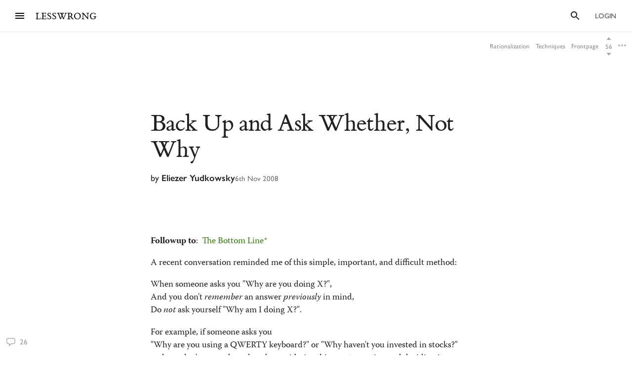

--- FILE ---
content_type: text/html; charset=utf-8
request_url: https://www.lesswrong.com/posts/nHRri2F49MZbcqmkY/back-up-and-ask-whether-not-why
body_size: 72985
content:
<!DOCTYPE html><html><head><meta charSet="utf-8"/><meta name="viewport" content="width=device-width, initial-scale=1"/><link rel="stylesheet" href="/_next/static/chunks/ecec1bb3878454e3.css" data-precedence="next"/><link rel="stylesheet" href="/_next/static/chunks/58e0f8e93876e134.css" data-precedence="next"/><link rel="stylesheet" href="/_next/static/chunks/62b28e563192aa4c.css" data-precedence="next"/><link rel="preload" as="script" fetchPriority="low" href="/_next/static/chunks/9e2dbcc476466311.js"/><script src="/_next/static/chunks/65b4d5d5eeebc884.js" async=""></script><script src="/_next/static/chunks/bf9a5078885f740d.js" async=""></script><script src="/_next/static/chunks/0596415b6f072a50.js" async=""></script><script src="/_next/static/chunks/246c52f4f17aa5e1.js" async=""></script><script src="/_next/static/chunks/23b7b0e515fc68c8.js" async=""></script><script src="/_next/static/chunks/turbopack-8acae17030d3d512.js" async=""></script><script src="/_next/static/chunks/621e1de5d821c479.js" async=""></script><script src="/_next/static/chunks/2746593ef81cea09.js" async=""></script><script src="/_next/static/chunks/5368fa89ebbff07d.js" async=""></script><script src="/_next/static/chunks/ef5a910cf455da36.js" async=""></script><script src="/_next/static/chunks/5d0676dd0234d142.js" async=""></script><script src="/_next/static/chunks/08f8cbb6df12d3c9.js" async=""></script><script src="/_next/static/chunks/b8e9e63332fc26bc.js" async=""></script><script src="/_next/static/chunks/c2d058f1a31c6504.js" async=""></script><script src="/_next/static/chunks/37dfa70b92a9cf7f.js" async=""></script><script src="/_next/static/chunks/23cc5b37b8ab68b6.js" async=""></script><script src="/_next/static/chunks/03e6b6b59734fc5f.js" async=""></script><script src="/_next/static/chunks/3dba3c5e317f4e01.js" async=""></script><script src="/_next/static/chunks/7052ab5a9d03119c.js" async=""></script><script src="/_next/static/chunks/a2dc09392e78e0ed.js" async=""></script><script src="/_next/static/chunks/e738a2cf53bc2bd6.js" async=""></script><script src="/_next/static/chunks/dc52757abeefa44e.js" async=""></script><script src="/_next/static/chunks/5073cb823c9effc1.js" async=""></script><script src="/_next/static/chunks/fc44ced5c1058fb0.js" async=""></script><script src="/_next/static/chunks/bbead446bfab714a.js" async=""></script><script src="/_next/static/chunks/7292cda387aed9b9.js" async=""></script><script src="/_next/static/chunks/b937d077e655a125.js" async=""></script><script src="/_next/static/chunks/65319c829030d8f0.js" async=""></script><script src="/_next/static/chunks/1c0b99d88f2fdc75.js" async=""></script><script src="/_next/static/chunks/bba70762fd423825.js" async=""></script><script src="/_next/static/chunks/e577ee5a42e29c37.js" async=""></script><script src="/_next/static/chunks/4050781a72ee2d85.js" async=""></script><script src="/_next/static/chunks/8bcfdb82fdfe7a7d.js" async=""></script><script src="/_next/static/chunks/70c2d11f67fc4359.js" async=""></script><script src="/_next/static/chunks/3279dcabedec907a.js" async=""></script><script src="/_next/static/chunks/898c857cf1a13a0c.js" async=""></script><script src="/_next/static/chunks/ff32c9e4185f7f18.js" async=""></script><script src="/_next/static/chunks/583235a90c11cde1.js" async=""></script><script src="/_next/static/chunks/dc37c0c869aa1fe3.js" async=""></script><script src="/_next/static/chunks/4176d21cf78c71d0.js" async=""></script><script src="/_next/static/chunks/66dd25b05d8e2c83.js" async=""></script><script src="/_next/static/chunks/434e007bdda3324f.js" async=""></script><script src="/_next/static/chunks/fc24d8b3fde27c27.js" async=""></script><script src="/_next/static/chunks/db7e0d8105eb0b1c.js" async=""></script><script src="/_next/static/chunks/e68223f4e23c840f.js" async=""></script><script src="/_next/static/chunks/c47624159ac40461.js" async=""></script><script src="/_next/static/chunks/5048912740991989.js" async=""></script><script src="/_next/static/chunks/80b26bb5fd420f89.js" async=""></script><script src="/_next/static/chunks/03777846bcc4218b.js" async=""></script><script src="/_next/static/chunks/2869dd1b9f09c344.js" async=""></script><script src="/_next/static/chunks/f5057678ebe41b37.js" async=""></script><meta http-equiv="delegate-ch" content="sec-ch-dpr https://res.cloudinary.com;"/><meta http-equiv="Accept-CH" content="DPR, Viewport-Width, Width"/><link rel="icon" href="https://res.cloudinary.com/lesswrong-2-0/image/upload/v1497915096/favicon_lncumn.ico"/><link rel="stylesheet" type="text/css" href="https://use.typekit.net/jvr1gjm.css"/><link rel="stylesheet" type="text/css" href="https://use.typekit.net/tqv5rhd.css"/><script>window.publicInstanceSettings = {"forumType":"LessWrong","title":"LessWrong","siteNameWithArticle":"LessWrong","siteUrl":"https://www.lesswrong.com","sentry":{"url":"https://1ab1949fc8d04608b43132f37bb2a1b0@sentry.io/1301611","environment":"production","release":"69f0f3c5d57b596e8249571383f8a280eff9bb23"},"debug":false,"aboutPostId":"bJ2haLkcGeLtTWaD5","faqPostId":"2rWKkWuPrgTMpLRbp","contactPostId":"ehcYkvyz7dh9L7Wt8","expectedDatabaseId":"production","tagline":"A community blog devoted to refining the art of rationality","faviconUrl":"https://res.cloudinary.com/lesswrong-2-0/image/upload/v1497915096/favicon_lncumn.ico","faviconWithBadge":"https://res.cloudinary.com/lesswrong-2-0/image/upload/v1497915096/favicon_with_badge.ico","forumSettings":{"headerTitle":"LESSWRONG","shortForumTitle":"LW","tabTitle":"LessWrong"},"analytics":{"environment":"lesswrong.com"},"cluster":{"enabled":true,"numWorkers":2},"testServer":false,"fmCrosspost":{"siteName":"the EA Forum","baseUrl":"https://forum.effectivealtruism.org/"},"allowTypeIIIPlayer":true,"hasRejectedContentSection":true,"hasCuratedPosts":true,"performanceMetricLogging":{"enabled":true,"batchSize":100},"reviewBotId":"tBchiz3RM7rPwujrJ","recombee":{"databaseId":"lightcone-infrastructure-lesswrong-prod-2","publicApiToken":"sb95OJbQ7mKLQAm1abPog2m5vCPj7XqZlVYdHGyANcjzqaHT5fX6HEgB0vCfiLav","enabled":true},"taggingName":"wikitag","taggingUrlCustomBase":"w","homepagePosts":{"feeds":[{"name":"forum-classic","label":"Recent","description":"The classic LessWrong frontpage algorithm that combines karma with time discounting, plus any tag-based weighting if applied.","showToLoggedOut":true},{"name":"recombee-hybrid","label":"Enriched","description":"An equal mix of Recent and Recommended.","showSparkleIcon":true,"defaultTab":true,"showToLoggedOut":true},{"name":"recombee-lesswrong-custom","label":"Recommended","description":"Personalized recommendations from the history of LessWrong, using a machine learning model that takes into account posts you've read and/or voted on.","showSparkleIcon":true,"showToLoggedOut":true},{"name":"ultrafeed","label":"Feed","description":"The new LessWrong feed","showLabsIcon":true,"isInfiniteScroll":true,"disabled":true},{"name":"forum-bookmarks","label":"Bookmarks","description":"A list of posts you saved because you wanted to have them findable later."},{"name":"forum-continue-reading","label":"Resume Reading","description":"Further posts in post sequences that you started reading.","disabled":true}]},"ultraFeedEnabled":true,"forum":{"numberOfDays":10,"postInterval":30,"numberOfWeeks":4,"numberOfYears":4,"maxPostsPerDay":5,"numberOfMonths":4},"type3":{"cutoffDate":"2023-07-01","explicitlyAllowedPostIds":[]},"locale":"en-US","mapbox":{"apiKey":"pk.eyJ1IjoiaGFicnlrYSIsImEiOiJjaWxvcnhidzgwOGlodHJrbmJ2bmVmdjRtIn0.inr-_5rWOOslGQxY8iDFOA"},"petrov":{"afterTime":1727400080403,"beforeTime":1727376805595,"petrovPostId":"6LJ6xcHEjKF9zWKzs","petrovServerUrl":"https://forum.effectivealtruism.org/graphql","petrovGamePostId":"KTEciTeFwL2tTujZk"},"reacts":{"addNewReactKarmaThreshold":10,"downvoteExistingReactKarmaThreshold":20,"addNameToExistingReactKarmaThreshold":5},"stripe":{"publicKey":"pk_live_51HtKAwA2QvoATZCZiy9f2nc6hA52YS1BE81cFu9FEV1IKar0Bwx6hIpxxxYHnhaxO9KM7kRYofZId3sUUI7Q0NeO00tGni3Wza"},"algolia":{"appId":"fakeAppId","searchKey":"fakeSearchKey","indexPrefix":"test_"},"llmChat":{"userIds":["McgHKH6MMYSnPwQcm","6Fx2vQtkYSZkaCvAg","MEu8MdhruX5jfGsFQ","YaNNYeR5HjKLDBefQ","hBEAsEpoNHaZfefxR","NFmcwmaFeTWfgrvBN","ZnpELPxzzD2CiigNy","Q7NW4XaWQmfPfdcFj","NXeHNNSFHGESrYkPv","QDNJ93vrjoaRBesk2","iMBN2523tmh4Yicc3","5iPRfSnjako6iM6LG","aBHfQ4C5fSM4TPyTn","n4M37rPXGyL6p8ivK","e9ToWWzhwWp5GSE7P","TCjNiBLBPyhZq5BuM","XLwKyCK7JmC292ZCC","S3ydcLKdejjkodNut","ENgxBL95Sc7MRwYty","KCExMGwS2ETzN3Ksr","XGEcH5rmq4yGvD82A","YFiFbXgjBpDKZT93g","dZMo8p7fGCgPMfdfD","Pdca6FNZBrXj9z28n","LHbu27FubhwFv8ZJt","gYxdDBQ3AZbde8HgZ","5JqkvjdNcxwN8D86a","6c2KCEXTGogBZ9KoE","haTrhurXNmNN8EiXc","cJnvyeYrotgZgfG8W"]},"logoUrl":"https://res.cloudinary.com/lesswrong-2-0/image/upload/v1498011194/LessWrong_Logo_skglnw.svg","ckEditor":{"uploadUrl":"https://39669.cke-cs.com/easyimage/upload/","webSocketUrl":"39669.cke-cs.com/ws"},"hasEvents":true,"logRocket":{"apiKey":"mtnxzn/lesswrong","sampleDensity":5},"reCaptcha":{"apiKey":"6LfFgqEUAAAAAHKdMgzGO-1BRBhHw1x6_8Ly1cXc"},"siteImage":"https://res.cloudinary.com/lesswrong-2-0/image/upload/v1654295382/new_mississippi_river_fjdmww.jpg","cloudinary":{"cloudName":"lesswrong-2-0","uploadPresetBanner":"navcjwf7","uploadPresetGridImage":"tz0mgw2s","uploadPresetSocialPreview":"nn5tppry","uploadPresetEditor":"lexical_client_upload"},"googleMaps":{"apiKey":"AIzaSyA3C48rl26gynG3qIuNuS-3Bh_Zz9jFXkY"},"adminAccount":{"_id":"AgwWRYMJRutPtkjds","email":"team@lesswrong.com","username":"LessWrong"},"annualReview":{"end":"2024-02-01T08:00:00Z","start":"2023-12-04T00:10:00Z","reviewPhaseEnd":"2024-01-15T08:00:00Z","votingPhaseEnd":"2024-02-01T08:00:00Z","nominationPhaseEnd":"2023-12-17T08:00:00Z","votingResultsPostId":"TSaJ9Zcvc3KWh3bjX","announcementPostPath":"/posts/B6CxEApaatATzown6/the-lesswrong-2022-review","showReviewOnFrontPageIfActive":true},"googleVertex":{"enabled":false},"intercomAppId":"wtb8z7sj","commentInterval":15,"googleDocImport":{"enabled":true},"moderationEmail":"team@lesswrong.com","timeDecayFactor":1.15,"googleTagManager":{"apiKey":"GTM-TRC765W"},"textReplacements":{"Less Wrong":"Down Bad","Alignment Forum":"Standards Committee","Artificial Intelligence":"Fake News"},"alternateHomePage":false,"gatherTownMessage":"Schelling social hours on Tues 1pm and Thurs 6pm PT","bookDisplaySetting":false,"gardenOpenToPublic":false,"karmaRewarderId100":"iqWr6C3oEB4yWpzn5","legacyRouteAcronym":"lw","maxRenderQueueSize":3,"recommendationsTab":{"manuallyStickiedPostIds":[]},"frontpageScoreBonus":0,"karmaRewarderId1000":"mBBmKWkmw8bgJmGiG","lightconeFundraiser":{"active":true,"postId":"eKGdCNdKjvTBG9i6y","paymentLinkId":"plink_1QPdGLBlb9vL5IMTvkJ3LZ6v","unsyncedAmount":321213,"thermometerBgUrl":"https://res.cloudinary.com/lesswrong-2-0/image/upload/f_auto,q_auto/v1765607802/fundraiserTest2_weie7h.webp","thermometerGoalAmount":1000000,"thermometerGoal2Amount":2000000},"defaultVisibilityTags":[{"tagId":"Ng8Gice9KNkncxqcj","tagName":"Rationality","filterMode":10},{"tagId":"3uE2pXvbcnS9nnZRE","tagName":"World Modeling","filterMode":10}],"enableGoodHeartProject":false,"maxDocumentsPerRequest":5000,"defaultSequenceBannerId":"sequences/vnyzzznenju0hzdv6pqb.jpg","defaultModeratorComments":[{"id":"FfMok764BCY6ScqWm","label":"Option A"},{"id":"yMHoNoYZdk5cKa3wQ","label":"Option B"}],"newUserIconKarmaThreshold":50,"dialogueMatchmakingEnabled":true,"hideUnreviewedAuthorComments":"2023-04-04T18:54:35.895Z","gatherTownUserTrackingIsBroken":true,"postModerationWarningCommentId":"sLay9Tv65zeXaQzR4","commentModerationWarningCommentId":"LbGNE5Ssnvs6MYnLu","firstCommentAcknowledgeMessageCommentId":"QgwD7PkQHFp3nfhjj"}</script><script>_embedStyles=function(name,priority,css) {
    const styleNode = document.createElement("style");
    styleNode.append(document.createTextNode(css));
    styleNode.setAttribute("data-name", name);
    styleNode.setAttribute("data-priority", priority);

    const startNode = document.getElementById('jss-insertion-start');
    const endNode = document.getElementById('jss-insertion-end');
  
    if (!startNode || !endNode) {
      throw new Error('Insertion point markers not found');
    }
  
    styleNode.setAttribute('data-priority', priority.toString());
    styleNode.setAttribute('data-name', name);
    if (!window.serverInsertedStyleNodes) {
      window.serverInsertedStyleNodes = [];
    }
    window.serverInsertedStyleNodes.push(styleNode);
  
    const styleNodes = Array.from(document.querySelectorAll('style[data-priority]'));
    let left = 0;
    let right = styleNodes.length - 1;
  
    while (left <= right) {
      const mid = Math.floor((left + right) / 2);
      const midNode = styleNodes[mid];
      const midPriority = parseInt(midNode.getAttribute('data-priority') || '0', 10);
      const midName = midNode.getAttribute('data-name') || '';
    
      if (midPriority < priority || (midPriority === priority && midName < name)) {
        left = mid + 1;
      } else if (midPriority > priority || (midPriority === priority && midName > name)) {
        right = mid - 1;
      } else {
        // Equal priority and name, insert after this node
        midNode.insertAdjacentElement('afterend', styleNode);
        return;
      }
    }
  
    // If we didn't find an exact match, insert at the position determined by 'left'
    if (left === styleNodes.length) {
      // Insert before the end marker
      endNode.insertAdjacentElement('beforebegin', styleNode);
    } else if (left === 0) {
      // Insert after the start marker
      startNode.insertAdjacentElement('afterend', styleNode);
    } else {
      // Insert before the node at the 'left' index
      styleNodes[left].insertAdjacentElement('beforebegin', styleNode);
    }
  }</script><script id="jss-insertion-start"></script><script id="jss-insertion-end"></script><script src="/_next/static/chunks/a6dad97d9634a72d.js" noModule=""></script></head><body class="whiteBackground"><div hidden=""><!--$?--><template id="B:0"></template><!--/$--></div><script>
(function _addThemeClass() {
  let themeName="default";
  try {
    const getCookie = (name) => {
      const cookie = document.cookie.split(';').filter(c=>c.trim().startsWith(name+"="))[0];
      console.log(cookie);
      if (cookie) {
        return decodeURIComponent(cookie.split("=")[1]);
      }
    }
    const themeOptions = getCookie("theme")
    themeName = themeOptions ? JSON.parse(themeOptions).name : "default";
  } catch {
  }
  document.body.classList.add("theme-"+themeName);
})()</script><!--$?--><template id="B:2"></template><!--/$--><!--$?--><template id="B:1"></template><!--/$--><div style="opacity:0.001;position:absolute;top:0;left:0">x</div><script>requestAnimationFrame(function(){$RT=performance.now()});</script><script src="/_next/static/chunks/9e2dbcc476466311.js" id="_R_" async=""></script><script>(self.__next_f=self.__next_f||[]).push([0])</script><meta name="sentry-trace" content="949ba2bead27326778a5b4823975b5d9-4c05ce54ef287d95"/><meta name="baggage" content="sentry-environment=production,sentry-release=011a7020c0d50afc55edaf8daad90e1da143c25d,sentry-public_key=1ab1949fc8d04608b43132f37bb2a1b0,sentry-trace_id=949ba2bead27326778a5b4823975b5d9,sentry-org_id=195791,sentry-sample_rand=0.8161048038911781"/><script src="/_next/static/chunks/a6dad97d9634a72d.js" noModule=""></script><script>(window[Symbol.for("ApolloSSRDataTransport")] ??= []).push((function(){const sharedValueMap = {"50ab66cc-a6b2-426e-b369-5be74f6d7d9e":{"currentUser":null}};
const rehydrate = {"_R_2lb_":{"data":sharedValueMap['50ab66cc-a6b2-426e-b369-5be74f6d7d9e'],"networkStatus":7},"_R_9ulb_":{"data":undefined,"networkStatus":7},"_R_9ulbH1_":{"data":undefined,"networkStatus":7},"_R_1pulb_":{"data":undefined,"networkStatus":7},"_R_j9gmdpulb_":{"data":undefined,"networkStatus":7}};
const events = [{"type":"started","options":{"fetchPolicy":"cache-first","ssr":true,"skip":false,"query":"query getCurrentUser{currentUser{...UsersCurrent}}fragment UsersCurrent on User{...UsersMinimumInfo oldSlugs groups jobTitle organization careerStage profileTagIds organizerOfGroupIds moderationStyle moderationGuidelines{...RevisionDisplay}bannedUserIds location googleLocation mapLocation mapLocationSet mapMarkerText mongoLocation shortformFeedId sortDraftsBy email emails banned paymentEmail paymentInfo postingDisabled allCommentingDisabled commentingOnOtherUsersDisabled conversationsDisabled usernameUnset taggingDashboardCollapsed beta acceptedTos pageUrl isReviewed nullifyVotes hideIntercom hideNavigationSidebar hideCommunitySection hasContinueReading expandedFrontpageSections{community recommendations quickTakes quickTakesCommunity popularComments}hidePostsRecommendations currentFrontpageFilter frontpageSelectedTab frontpageFilterSettings hideFrontpageFilterSettingsDesktop allPostsTimeframe allPostsSorting allPostsFilter allPostsShowLowKarma allPostsIncludeEvents allPostsHideCommunity allPostsOpenSettings draftsListSorting draftsListShowArchived draftsListShowShared lastNotificationsCheck bannedUserIds bannedPersonalUserIds moderationStyle noKibitz showHideKarmaOption markDownPostEditor hideElicitPredictions hideAFNonMemberInitialWarning commentSorting location googleLocation mongoLocation mapLocation mapLocationSet mapMarkerText htmlMapMarkerText nearbyEventsNotifications nearbyEventsNotificationsLocation nearbyEventsNotificationsRadius nearbyPeopleNotificationThreshold hideFrontpageMap emailSubscribedToCurated subscribedToDigest subscribedToNewsletter unsubscribeFromAll whenConfirmationEmailSent hideSubscribePoke hideMeetupsPoke hideHomeRHS noCollapseCommentsFrontpage noCollapseCommentsPosts noSingleLineComments showCommunityInRecentDiscussion karmaChangeNotifierSettings karmaChangeLastOpened shortformFeedId viewUnreviewedComments recommendationSettings theme hasAnyBookmarks hiddenPostsMetadata{postId}auto_subscribe_to_my_posts auto_subscribe_to_my_comments autoSubscribeAsOrganizer noExpandUnreadCommentsReview hideFrontpageBookAd abTestKey abTestOverrides sortDraftsBy reactPaletteStyle petrovPressedButtonDate petrovLaunchCodeDate petrovOptOut lastUsedTimezone acknowledgedNewUserGuidelines notificationSubforumUnread notificationRepliesToMyComments subforumPreferredLayout hideJobAdUntil criticismTipsDismissed allowDatadogSessionReplay hideFrontpageBook2020Ad showDialoguesList showMyDialogues showMatches showRecommendedPartners hideActiveDialogueUsers hideSunshineSidebar optedOutOfSurveys postGlossariesPinned generateJargonForDrafts generateJargonForPublishedPosts}fragment UsersMinimumInfo on User{_id slug createdAt username displayName profileImageId karma afKarma deleted isAdmin htmlBio jobTitle organization postCount commentCount sequenceCount afPostCount afCommentCount spamRiskScore tagRevisionCount reviewedByUserId}fragment RevisionDisplay on Revision{_id version html wordCount htmlHighlight plaintextDescription}","notifyOnNetworkStatusChange":false,"nextFetchPolicy":undefined},"id":"50ab66cc-a6b2-426e-b369-5be74f6d7d9e"},{"type":"next","value":{"data":sharedValueMap['50ab66cc-a6b2-426e-b369-5be74f6d7d9e']},"id":"50ab66cc-a6b2-426e-b369-5be74f6d7d9e"},{"type":"completed","id":"50ab66cc-a6b2-426e-b369-5be74f6d7d9e"},{"type":"started","options":{"variables":{"documentId":"nHRri2F49MZbcqmkY","sequenceId":null},"skip":false,"context":{"batchKey":"singlePost"},"fetchPolicy":"cache-first","query":"query PostsPageWrapper($documentId:String$sequenceId:String){post(input:{selector:{documentId:$documentId}}allowNull:true){result{...PostsWithNavigation}}}fragment PostsWithNavigation on Post{...PostsPage ...PostSequenceNavigation tableOfContents reviewWinner{...ReviewWinnerAll}...PostPodcastEpisode glossary{...JargonTermsPost}}fragment PostsPage on Post{...PostsDetails version contents{...RevisionDisplay}sideComments myEditorAccess}fragment PostsDetails on Post{...PostsListBase canonicalSource noIndex viewCount tags{...TagPreviewFragment}socialPreviewData{_id text imageUrl}tagRelevance commentSortOrder sideCommentVisibility collectionTitle canonicalPrevPostSlug canonicalNextPostSlug canonicalSequenceId canonicalBookId canonicalSequence{_id title}canonicalBook{_id title}canonicalCollection{_id title}bannedUserIds moderationStyle currentUserVote currentUserExtendedVote feedLink feed{...RSSFeedMinimumInfo}sourcePostRelations{_id sourcePostId sourcePost{...PostsListWithVotes}order}targetPostRelations{_id sourcePostId targetPostId targetPost{...PostsListWithVotes}order}rsvps activateRSVPs fmCrosspost{isCrosspost hostedHere foreignPostId}}fragment PostsListBase on Post{...PostsBase ...PostsAuthors readTimeMinutes rejectedReason customHighlight{_id html plaintextDescription}lastPromotedComment{_id user{...UsersMinimumInfo}}bestAnswer{...CommentsList}tags{...TagBasicInfo}socialPreviewData{_id imageUrl}feedId totalDialogueResponseCount unreadDebateResponseCount dialogTooltipPreview disableSidenotes}fragment PostsBase on Post{...PostsMinimumInfo url postedAt sticky metaSticky stickyPriority status frontpageDate meta deletedDraft postCategory tagRelevance shareWithUsers sharingSettings linkSharingKey contents_latest commentCount voteCount baseScore extendedScore emojiReactors unlisted score lastVisitedAt isFuture isRead lastCommentedAt lastCommentPromotedAt canonicalCollectionSlug curatedDate commentsLocked commentsLockedToAccountsCreatedAfter debate question hiddenRelatedQuestion originalPostRelationSourceId userId location googleLocation onlineEvent globalEvent startTime endTime localStartTime localEndTime eventRegistrationLink joinEventLink facebookLink meetupLink website contactInfo isEvent eventImageId eventType types groupId reviewedByUserId suggestForCuratedUserIds suggestForCuratedUsernames reviewForCuratedUserId authorIsUnreviewed afDate suggestForAlignmentUserIds reviewForAlignmentUserId afBaseScore afExtendedScore afCommentCount afLastCommentedAt afSticky hideAuthor moderationStyle ignoreRateLimits submitToFrontpage shortform onlyVisibleToLoggedIn onlyVisibleToEstablishedAccounts reviewCount reviewVoteCount positiveReviewVoteCount manifoldReviewMarketId annualReviewMarketProbability annualReviewMarketIsResolved annualReviewMarketYear annualReviewMarketUrl group{_id name organizerIds}rsvpCounts podcastEpisodeId forceAllowType3Audio nominationCount2019 reviewCount2019 votingSystem disableRecommendation}fragment PostsMinimumInfo on Post{_id slug title draft shortform hideCommentKarma af userId coauthorUserIds rejected collabEditorDialogue}fragment PostsAuthors on Post{user{...UsersMinimumInfo profileImageId moderationStyle bannedUserIds moderatorAssistance groups banned allCommentingDisabled}coauthors{...UsersMinimumInfo}}fragment UsersMinimumInfo on User{_id slug createdAt username displayName profileImageId karma afKarma deleted isAdmin htmlBio jobTitle organization postCount commentCount sequenceCount afPostCount afCommentCount spamRiskScore tagRevisionCount reviewedByUserId}fragment CommentsList on Comment{_id postId tagId tag{_id slug}relevantTagIds relevantTags{...TagPreviewFragment}tagCommentType parentCommentId topLevelCommentId descendentCount title contents{_id html plaintextMainText wordCount}postedAt lastEditedAt repliesBlockedUntil userId draft deleted deletedPublic deletedByUserId deletedReason hideAuthor authorIsUnreviewed user{...UsersMinimumInfo}currentUserVote currentUserExtendedVote baseScore extendedScore score voteCount emojiReactors af afDate moveToAlignmentUserId afBaseScore afExtendedScore suggestForAlignmentUserIds reviewForAlignmentUserId needsReview answer parentAnswerId retracted postVersion reviewedByUserId shortform shortformFrontpage lastSubthreadActivity moderatorHat hideModeratorHat nominatedForReview reviewingForReview promoted promotedByUser{...UsersMinimumInfo}directChildrenCount votingSystem isPinnedOnProfile debateResponse rejected rejectedReason originalDialogueId forumEventId forumEventMetadata}fragment TagPreviewFragment on Tag{...TagBasicInfo isRead parentTag{...TagBasicInfo}subTags{...TagBasicInfo}description{_id htmlHighlight}canVoteOnRels isArbitalImport}fragment TagBasicInfo on Tag{_id userId name shortName slug core postCount adminOnly canEditUserIds suggestedAsFilter needsReview descriptionTruncationCount createdAt wikiOnly deleted isSubforum noindex isArbitalImport isPlaceholderPage baseScore extendedScore score afBaseScore afExtendedScore voteCount currentUserVote currentUserExtendedVote}fragment RSSFeedMinimumInfo on RSSFeed{_id userId user{...UsersMinimumInfo}createdAt ownedByUser displayFullContent nickname url importAsDraft}fragment PostsListWithVotes on Post{...PostsList currentUserVote currentUserExtendedVote ...PostPodcastEpisode}fragment PostsList on Post{...PostsListBase deletedDraft contents{_id htmlHighlight plaintextDescription wordCount version}fmCrosspost{isCrosspost hostedHere foreignPostId}bannedUserIds}fragment PostPodcastEpisode on Post{podcastEpisode{_id title podcast{_id title applePodcastLink spotifyPodcastLink}episodeLink externalEpisodeId}}fragment RevisionDisplay on Revision{_id version html wordCount htmlHighlight plaintextDescription}fragment PostSequenceNavigation on Post{sequence(sequenceId:$sequenceId){...SequencesPageFragment}prevPost(sequenceId:$sequenceId){...PostsListWithVotes sequence(sequenceId:$sequenceId prevOrNext:\"prev\"){_id}}nextPost(sequenceId:$sequenceId){...PostsListWithVotes sequence(sequenceId:$sequenceId prevOrNext:\"next\"){_id}}}fragment SequencesPageFragment on Sequence{...SequencesPageTitleFragment createdAt userId user{...UsersMinimumInfo}contents{...RevisionDisplay}gridImageId bannerImageId canonicalCollectionSlug draft isDeleted hidden hideFromAuthorPage noindex curatedOrder userProfileOrder af postsCount readPostsCount}fragment SequencesPageTitleFragment on Sequence{_id title canonicalCollectionSlug canonicalCollection{_id title}}fragment ReviewWinnerAll on ReviewWinner{_id category curatedOrder postId reviewYear reviewRanking reviewWinnerArt{...ReviewWinnerArtImages}competitorCount}fragment ReviewWinnerArtImages on ReviewWinnerArt{_id postId splashArtImagePrompt splashArtImageUrl activeSplashArtCoordinates{...SplashArtCoordinatesEdit}}fragment SplashArtCoordinatesEdit on SplashArtCoordinate{...SplashArtCoordinates createdAt}fragment SplashArtCoordinates on SplashArtCoordinate{_id reviewWinnerArtId leftXPct leftYPct leftHeightPct leftWidthPct leftFlipped middleXPct middleYPct middleHeightPct middleWidthPct middleFlipped rightXPct rightYPct rightHeightPct rightWidthPct rightFlipped}fragment JargonTermsPost on JargonTerm{_id term humansAndOrAIEdited approved deleted altTerms contents{...RevisionDisplay}}","notifyOnNetworkStatusChange":false,"nextFetchPolicy":undefined},"id":"f570d35a-1d2f-46ca-ad29-7f6558958a2c"}];
return {rehydrate,events}})())</script><script>_embedStyles("Layout",0,".Layout-navSidebar{grid-area:navSidebar}.Layout-languageModelLauncher{top:-57px;right:-334px;position:absolute}@media (max-width:1919.95px){.Layout-languageModelLauncher{display:none}}.Layout-topLevelContainer{width:100%;display:flex;min-height:100vh;flex-direction:row}.Layout-pageContent{display:flex;flex-grow:1;min-width:0;flex-shrink:1;flex-direction:column}.Layout-llmChatColumn{flex-grow:0;flex-shrink:0}html{color:#000;font-size:13px;box-sizing:border-box;-webkit-font-smoothing:antialiased;-moz-osx-font-smoothing:grayscale;--ck-z-modal:10000000002!important;--ck-z-panel:10000000002!important}*,::after,::before{box-sizing:inherit}body{margin:0}@media print{body{background:#fff}}h1,h1 *,h2,h2 *,h3,h3 *,h4,h4 *{font-weight:500}input,input:focus,textarea,textarea:focus{color:#000;border:0;outline:0}button{border:0;cursor:pointer;box-shadow:none}figure{margin:1em 0}.message.error{color:#e04e4b}.ais-InstantSearch__root{font-family:inherit!important}.noscript-warning{padding:20px;font-size:17px}a,a:active,a:hover{text-decoration:none}a{color:inherit;cursor:pointer}a:active,a:hover{opacity:.5}.grecaptcha-badge,figure:after{visibility:hidden}.reCaptcha-text{color:rgba(0,0,0,.5);font-size:11px;font-family:sans-serif}.thoughtSaverFrame{width:100%;border:0;height:500px;border-radius:5px}.ck-mentions-balloon{--ck-color-text:rgba(0,0,0,1);--ck-color-panel-border:#c4c4c4;--ck-color-list-background:#fff;--ck-color-panel-background:#fff;--ck-color-list-button-on-background:#198cf0;--ck-color-list-button-hover-background:#e6e6e6;--ck-color-list-button-on-background-focus:#0e7fe1}.ck-comment-marker{border-top:none!important;border-bottom:none!important}.ck-powered-by,.ck-powered-by-balloon{display:none!important}.comments-node-even{background-color:#f2f2f2}.comments-node-odd{background-color:#fcfcfc}.comments-node-root{background:#fff;margin-bottom:17px;backdrop-filter:none}@media screen and (max-width:715px){.comments-node-root{margin-bottom:10px}}@media screen and (max-width:400px){.comments-node-root{padding-top:5px;margin-bottom:8px}.comments-node .comments-node{margin-left:5px;margin-bottom:5px}}.comments-edit-form{position:relative}.comments-edit-form .form-submit{text-align:right;margin-right:10px}.comments-load-more{margin-left:10px}.comments-node-its-getting-nested-here{margin-left:7px!important;margin-bottom:7px!important}.comments-node-so-take-off-all-your-margins{margin-left:6px!important;margin-bottom:6px!important}.comments-node-im-getting-so-nested,.comments-node-im-gonna-drop-my-margins{margin-left:5px!important;margin-bottom:5px!important}.comments-node-what-are-you-even-arguing-about{margin-left:4px!important;margin-bottom:4px!important}.comments-node-are-you-sure-this-is-a-good-idea{margin-left:3px!important;margin-bottom:3px!important}.comments-node-seriously-what-the-fuck{transform:rotate(.5deg);margin-left:2px!important;margin-bottom:2px!important}.comments-node-are-you-curi-and-lumifer-specifically{transform:rotate(1deg);margin-left:1px!important;margin-bottom:1px!important}.comments-node-cuz-i-guess-that-makes-sense-but-like-really-tho{transform:rotate(-1deg);margin-left:1px!important;margin-bottom:1px!important}.recent-comments-node.loading{padding:35px;min-height:80px;background-color:#f2f2f2}.editor blockquote div,.editor blockquote span,.recent-comments-node .comments-node{margin:0}.recent-comments-node.comments-node-root{position:inherit;margin-bottom:.8em;background-color:none}.dialogue-message-input-wrapper{display:flex;margin-top:12px;flex-direction:column}.dialogue-message-input{order:2;border:2px solid!important;margin:12px 0;padding:26px 16px 40px;position:relative;border-radius:3px}.dialogue-message-input[user-order=\"1\"] .dialogue-message-input-header{color:#1192e8!important}.dialogue-message-input[user-order=\"2\"] .dialogue-message-input-header{color:#198038!important}.dialogue-message-input[user-order=\"3\"] .dialogue-message-input-header{color:#b28600!important}.dialogue-message-input[user-order=\"4\"] .dialogue-message-input-header{color:#9f1853!important}.dialogue-message-input[user-order=\"5\"] .dialogue-message-input-header{color:#a56eff!important}.dialogue-message-input[user-order=\"6\"] .dialogue-message-input-header{color:#6c7bff!important}.dialogue-message-input-header{top:-14px;padding:4px;position:absolute;background-color:#fff}.dialogue-message-input button{right:16px;bottom:12px;display:block;padding:0;position:absolute;min-height:unset;margin-left:auto;margin-right:-8px;margin-bottom:-4px}.dialogue-message{padding:22px 8px 8px 0;position:relative;margin-top:6px}.dialogue-message[user-order=\"1\"] .dialogue-message-header{color:#1192e8!important}.dialogue-message[user-order=\"2\"] .dialogue-message-header{color:#198038!important}.dialogue-message[user-order=\"3\"] .dialogue-message-header{color:#b28600!important}.dialogue-message[user-order=\"4\"] .dialogue-message-header{color:#9f1853!important}.dialogue-message[user-order=\"5\"] .dialogue-message-header{color:#a56eff!important}.dialogue-message[user-order=\"6\"] .dialogue-message-header{color:#6c7bff!important}.dialogue-message p,.dialogue-message-input p{margin-bottom:0!important}.dialogue-message-header{top:0;position:absolute}.dialogue-message-header b{font-weight:600}body.t3a-sticky-player-visible .StickyDigestAd-root{bottom:78px}.t3a-heading-play-button{display:none}@media screen and (min-width:850px){.t3a-heading-play-button{top:0;left:0;color:#fff;width:1.5rem;border:0;cursor:pointer;height:1.5rem;display:block;outline:0;z-index:10;position:absolute;transform:translate(0,0);margin-left:-34px;margin-right:10px;border-radius:9999px;background-color:#ddd}.t3a-heading-play-button:hover{background-color:#bdbdbd}.t3a-heading-play-button:focus{outline:0}.t3a-heading-play-icon{display:flex;align-items:center;margin-right:-1px;justify-content:center}h1 .t3a-heading-play-button{margin-top:10px}h2 .t3a-heading-play-button{margin-top:7px}h3 .t3a-heading-play-button{margin-top:3px}}.editor{min-height:220px;border-radius:2px;margin-bottom:2em}figure:after{clear:both;height:0;content:Foo}.draft-image,figure:after{display:block}.draft-image.center{margin-left:auto;margin-right:auto}.draft-image.right{float:right}.form-component-CommentEditor,.form-component-EditorFormComponent{position:static!important}.dividerBlock{width:100%;border:0;height:100%;margin:32px 0;display:flex;text-align:center;align-items:center;justify-content:center}.dividerBlock::after{color:rgba(0,0,0,.26);content:•••;font-size:1rem;margin-left:12px;letter-spacing:12px}.form-input{margin:16px 0;position:relative}.form-component-EditTitle{margin:0;flex-grow:1}.form-cancel{margin-left:25px}.form-component-MuiInput{margin-bottom:0}.form-component-AlignmentCheckbox{position:relative}@media screen and (max-width:715px){.primary-form-submit-button{float:left}}h3,style~p{margin-top:0}.ais-Breadcrumb-list,.ais-CurrentRefinements-list,.ais-HierarchicalMenu-list,.ais-Hits-list,.ais-InfiniteHits-list,.ais-InfiniteResults-list,.ais-Menu-list,.ais-NumericMenu-list,.ais-Pagination-list,.ais-RatingMenu-list,.ais-RefinementList-list,.ais-Results-list,.ais-ToggleRefinement-list{margin:0;padding:0;list-style:none}.ais-ClearRefinements-button,.ais-CurrentRefinements-delete,.ais-CurrentRefinements-reset,.ais-HierarchicalMenu-showMore,.ais-InfiniteHits-loadMore,.ais-InfiniteResults-loadMore,.ais-Menu-showMore,.ais-RangeInput-submit,.ais-RefinementList-showMore,.ais-SearchBox-reset,.ais-SearchBox-submit{font:inherit;color:inherit;border:0;cursor:pointer;padding:0;overflow:visible;background:0 0;line-height:normal;user-select:none;-ms-user-select:none;-moz-user-select:none;-webkit-user-select:none}.ais-ClearRefinements-button::-moz-focus-inner,.ais-CurrentRefinements-delete::-moz-focus-inner,.ais-CurrentRefinements-reset::-moz-focus-inner,.ais-HierarchicalMenu-showMore::-moz-focus-inner,.ais-InfiniteHits-loadMore::-moz-focus-inner,.ais-InfiniteResults-loadMore::-moz-focus-inner,.ais-Menu-showMore::-moz-focus-inner,.ais-RangeInput-submit::-moz-focus-inner,.ais-RefinementList-showMore::-moz-focus-inner,.ais-SearchBox-reset::-moz-focus-inner,.ais-SearchBox-submit::-moz-focus-inner{border:0;padding:0}.ais-ClearRefinements-button[disabled],.ais-CurrentRefinements-delete[disabled],.ais-CurrentRefinements-reset[disabled],.ais-HierarchicalMenu-showMore[disabled],.ais-InfiniteHits-loadMore[disabled],.ais-InfiniteResults-loadMore[disabled],.ais-Menu-showMore[disabled],.ais-RangeInput-submit[disabled],.ais-RefinementList-showMore[disabled],.ais-SearchBox-reset[disabled],.ais-SearchBox-submit[disabled]{cursor:default}.ais-Breadcrumb-item,.ais-Breadcrumb-list,.ais-Pagination-list,.ais-PoweredBy,.ais-RangeInput-form,.ais-RatingMenu-link{display:flex;align-items:center;-ms-flex-align:center;-webkit-box-align:center}.ais-HierarchicalMenu-list .ais-HierarchicalMenu-list{margin-left:1em}.ais-PoweredBy-logo{width:70px;height:auto;display:block}.ais-RatingMenu-starIcon{width:20px;height:20px;display:block}.ais-SearchBox-input::-ms-clear,.ais-SearchBox-input::-ms-reveal{width:0;height:0;display:none}.ais-SearchBox-input::-webkit-search-cancel-button,.ais-SearchBox-input::-webkit-search-decoration,.ais-SearchBox-input::-webkit-search-results-button,.ais-SearchBox-input::-webkit-search-results-decoration{display:none}.ais-RangeSlider .rheostat{overflow:visible;margin-top:40px;margin-bottom:40px}.ais-RangeSlider .rheostat-background{top:0;width:100%;border:1px solid #aaa;height:6px;position:relative;background-color:#fff}.ais-RangeSlider .rheostat-handle{top:-7px;margin-left:-12px}.ais-RangeSlider .rheostat-progress{top:1px;height:4px;position:absolute;background-color:#303030}.rheostat-handle{width:20px;border:1px solid #303030;cursor:grab;height:20px;z-index:1;position:relative;border-radius:50%;background-color:#fff}.rheostat-marker{width:1px;height:5px;position:absolute;margin-left:-1px;background-color:#aaa}.rheostat-marker--large{height:9px}.rheostat-value{padding-top:15px}.rheostat-tooltip,.rheostat-value{position:absolute;transform:translateX(-50%);text-align:center;margin-left:50%;-webkit-transform:translateX(-50%)}.rheostat-tooltip{top:-22px}p{margin-top:1em;margin-bottom:1em}p:first-child{margin-top:0}p:last-child{margin-bottom:0}.mapboxgl-popup{z-index:6;will-change:auto!important}@font-face{font-family:GreekFallback;src:local(\"Arial\");unicode-range:U+0370-03FF,U+1F00-1FFF}@font-face{font-family:ETBookRoman;src:url(https://res.cloudinary.com/lesswrong-2-0/raw/upload/v1723063815/et-book-roman-line-figures_tvofzs.woff)format(\"woff\")}.ck-table-properties-form__alignment-row{display:none!important}.Layout-searchResultsArea{top:0;width:100%;z-index:1100;position:absolute}@media (max-width:959.95px){.Layout-hideHomepageMapOnMobile{display:none}}");_embedStyles("Header",0,".Header-appBar,.Header-appBar.Header-blackBackgroundAppBar{box-shadow:0 1px 1px rgba(0,0,0,.05),0 1px 1px rgba(0,0,0,.05)}.Header-appBar{color:#000;width:100%;display:flex;z-index:1100;position:static;box-sizing:border-box;flex-shrink:0;flex-direction:column;backdrop-filter:blur(4px);background-color:rgba(255,255,255,.65)}.Header-appBar.Header-blackBackgroundAppBar{background:rgba(255,255,255,.65)}.Header-appBarDarkBackground{box-shadow:none;--header-text-color:#fff;--header-contrast-color:#000}.Header-appBarDarkBackground,.Header-appBarDarkBackground .Header-titleLink,.Header-appBarDarkBackground .HeaderSubtitle-subtitle,.Header-appBarDarkBackground .KarmaChangeNotifier-gainedPoints,.Header-appBarDarkBackground .KarmaChangeNotifier-starIcon,.Header-appBarDarkBackground .MessagesMenuButton-buttonClosed,.Header-appBarDarkBackground .NotificationsMenuButton-badge,.Header-appBarDarkBackground .NotificationsMenuButton-buttonClosed,.Header-appBarDarkBackground .SearchBar-searchIcon,.Header-appBarDarkBackground .UsersMenu-arrowIcon,.Header-appBarDarkBackground .ais-SearchBox-input{color:var(--header-text-color)}.Header-appBarDarkBackground .ais-SearchBox-input::placeholder{color:var(--header-text-color)}.Header-appBarDarkBackground .EAButton-variantContained{color:var(--header-contrast-color);background-color:var(--header-text-color)}.Header-appBarDarkBackground .EAButton-greyContained{color:var(--header-text-color);background-color:color-mix(in oklab,var(--header-text-color) 15%,var(--header-contrast-color))}.Header-appBarDarkBackground .EAButton-greyContained:hover{background-color:color-mix(in oklab,var(--header-text-color) 10%,transparent)!important}.Header-appBarDarkBackground .EAButton-variantContained:hover{background-color:color-mix(in oklab,var(--header-text-color) 90%,var(--header-contrast-color))}.Header-root{height:var(--header-height)}@media print{.Header-root{display:none}}.Header-titleSubtitleContainer{display:flex;align-items:center}.Header-titleFundraiserContainer{display:flex;align-items:center;flex-direction:row}.Header-title{top:3px;flex:1;color:rgba(0,0,0,.54);position:relative;padding-right:8px}.Header-titleLink{color:#000;height:19px;display:flex;font-size:19px;align-items:center}.Header-titleLink:active,.Header-titleLink:hover{opacity:.7;text-decoration:none}.Header-menuButton{margin-left:-8px;margin-right:8px}.Header-icon{width:24px;height:24px}.Header-siteLogo{margin-left:-7px;margin-right:6px}@media (max-width:959.95px){.Header-siteLogo{margin-left:-12px;margin-right:3px}}@media (min-width:1424px){.Header-hideLgUp{display:none!important}}@media (max-width:1423.95px){.Header-hideMdDown{display:none!important}}@media (max-width:959.95px){.Header-hideSmDown{display:none!important}}@media (max-width:599.95px){.Header-hideXsDown{display:none!important}}@media (min-width:960px){.Header-hideMdUp{display:none!important}}.Header-rightHeaderItems{display:flex;margin-left:auto;margin-right:-8px}.Header-searchSSRStandin{min-width:48px}.Header-headroom .headroom{top:unset;left:0;right:0;z-index:1300}.Header-headroom .headroom--unfixed{position:relative;transform:translateY(0)}.Header-headroom .headroom--scrolled{transition:transform 200ms ease-in-out}.Header-headroom .headroom--unpinned{position:fixed;transform:translateY(-100%)}.Header-headroom .headroom--pinned{position:fixed;transform:translateY(0)}.Header-headroomPinnedOpen .headroom--unpinned{transform:none!important}.Header-headroomPinnedOpen .headroom--unfixed{position:fixed!important}@media (min-width:1280px){.Header-reserveSpaceForLlmChatSidebar .headroom{width:calc(100% - 500px)}}.Header-headerHeight{--header-height:64px}@media (max-width:599.95px){.Header-headerHeight{--header-height:56px}}.Header-headerHeightWithBanner{--header-height:98px}@media (max-width:599.95px){.Header-headerHeightWithBanner{--header-height:88px}}");_embedStyles("PageBackgroundWrapper",0,".PageBackgroundWrapper-wrapper{position:relative}.PageBackgroundWrapper-fullscreen{height:max(100vh,600px);display:flex;flex-direction:column}");_embedStyles("MuiToolbar",-10,".MuiToolbar-root{display:flex;position:relative;align-items:center}.MuiToolbar-gutters{padding-left:16px;padding-right:16px}@media (min-width:600px){.MuiToolbar-gutters{padding-left:24px;padding-right:24px}}.MuiToolbar-regular{min-height:56px}@media (min-width:0px) and (orientation:landscape){.MuiToolbar-regular{min-height:48px}}@media (min-width:600px){.MuiToolbar-regular{min-height:64px}}.MuiToolbar-dense{min-height:48px}");_embedStyles("MuiIconButton",-10,".MuiIconButton-root{flex:0 0 auto;color:rgba(0,0,0,.54);padding:12px;overflow:visible;font-size:1.5rem;text-align:center;transition:background-color 150ms cubic-bezier(.4,0,.2,1) 0ms;border-radius:50%}.MuiIconButton-root:hover{background-color:rgba(0,0,0,.08)}.MuiIconButton-root.MuiIconButton-disabled{color:rgba(0,0,0,.26)}@media (hover:none){.MuiIconButton-root:hover{background-color:transparent}}.MuiIconButton-root:hover.MuiIconButton-disabled{background-color:transparent}.MuiIconButton-colorInherit{color:inherit}.MuiIconButton-colorPrimary,.MuiIconButton-colorSecondary{color:#5f9b65}.MuiIconButton-colorPrimary:hover{background-color:rgba(95,155,101,.08)}@media (hover:none){.MuiIconButton-colorPrimary:hover{background-color:transparent}}.MuiIconButton-colorSecondary:hover{background-color:rgba(95,155,101,.08)}@media (hover:none){.MuiIconButton-colorSecondary:hover{background-color:transparent}}.MuiIconButton-label{width:100%;display:flex;align-items:inherit;justify-content:inherit}");_embedStyles("MuiButtonBase",-11,".MuiButtonBase-root{color:inherit;border:0;cursor:pointer;margin:0;display:inline-flex;outline:0;padding:0;position:relative;align-items:center;user-select:none;border-radius:0;vertical-align:middle;-moz-appearance:none;justify-content:center;text-decoration:none;background-color:transparent;-webkit-appearance:none;-webkit-tap-highlight-color:transparent}.MuiButtonBase-root::-moz-focus-inner{border-style:none}.MuiButtonBase-root.MuiButtonBase-disabled{cursor:default;pointer-events:none}");_embedStyles("ForumIcon",-2,".ForumIcon-root{width:var(--icon-size, 1em);height:var(--icon-size, 1em);display:inline-block;font-size:var(--icon-size, 24px);flex-shrink:0;user-select:none}.ForumIcon-linkRotation{transform:rotate(-45deg)}.ForumIcon-linkRotation.MuiListItemIcon-root{margin-right:12px}");_embedStyles("MuiSvgIcon",-10,".MuiSvgIcon-root{fill:currentColor;width:1em;height:1em;display:inline-block;font-size:24px;transition:fill 200ms cubic-bezier(.4,0,.2,1) 0ms;flex-shrink:0;user-select:none}");_embedStyles("MuiTouchRipple",-10,"@keyframes mui-ripple-enter{0%{opacity:.1;transform:scale(0)}to{opacity:.3;transform:scale(1)}}@keyframes mui-ripple-exit{0%{opacity:1}to{opacity:0}}@keyframes mui-ripple-pulsate{0%,to{transform:scale(1)}50%{transform:scale(.92)}}.MuiTouchRipple-root{top:0;left:0;width:100%;height:100%;display:block;z-index:0;overflow:hidden;position:absolute;border-radius:inherit;pointer-events:none!important}.MuiTouchRipple-ripple{top:0;left:0;width:50px;height:50px;opacity:0;position:absolute}.MuiTouchRipple-rippleVisible{opacity:.3;animation:mui-ripple-enter 550ms cubic-bezier(.4,0,.2,1);transform:scale(1)}.MuiTouchRipple-ripplePulsate{animation-duration:200ms}.MuiTouchRipple-child{width:100%;height:100%;display:block;opacity:1;border-radius:50%;background-color:currentColor}.MuiTouchRipple-childLeaving{opacity:0;animation:mui-ripple-exit 550ms cubic-bezier(.4,0,.2,1)}.MuiTouchRipple-childPulsate{top:0;left:0;position:absolute;animation:mui-ripple-pulsate 2500ms cubic-bezier(.4,0,.2,1) 200ms infinite}");_embedStyles("Typography",-2,".Typography-root{margin:0;display:block}.Typography-display1,.Typography-display2,.Typography-display3,.Typography-display4{color:#424242;font-family:GreekFallback,Calibri,gill-sans-nova,\"Gill Sans\",\"Gill Sans MT\",Myriad Pro,Myriad,\"Liberation Sans\",\"Nimbus Sans L\",Tahoma,Geneva,\"Helvetica Neue\",Helvetica,Arial,sans-serif}.Typography-display4{font-size:7rem;font-weight:300;line-height:1.14286em;margin-left:-.04em;letter-spacing:-.04em}.Typography-display1,.Typography-display2,.Typography-display3{font-weight:400}.Typography-display3{font-size:39px;margin-top:1.2em;line-height:1.30357em;margin-left:-.02em;letter-spacing:-.02em}.Typography-display1,.Typography-display2{margin-top:1em}.Typography-display2{font-size:36.4px;line-height:1.13333em;margin-left:-.02em}.Typography-display1{font-size:26px;line-height:1.20588em}.Typography-headline{color:rgba(0,0,0,.87);font-size:1.5rem;font-family:warnock-pro,Palatino,\"Palatino Linotype\",\"Palatino LT STD\",\"Book Antiqua\",Georgia,serif;font-weight:400;line-height:1.35417em}.Typography-title{color:rgba(0,0,0,.87);font-size:18px;font-family:ETBookRoman,warnock-pro,Palatino,\"Palatino Linotype\",\"Palatino LT STD\",\"Book Antiqua\",Georgia,serif;font-weight:500;line-height:1.16667em;margin-bottom:3px}.Typography-subheading{color:#757575;font-size:15px;font-family:warnock-pro,Palatino,\"Palatino Linotype\",\"Palatino LT STD\",\"Book Antiqua\",Georgia,serif;font-weight:400;line-height:1.5em}.Typography-body1,.Typography-body2{color:rgba(0,0,0,.87);font-size:15.08px;font-family:GreekFallback,Calibri,gill-sans-nova,\"Gill Sans\",\"Gill Sans MT\",Myriad Pro,Myriad,\"Liberation Sans\",\"Nimbus Sans L\",Tahoma,Geneva,\"Helvetica Neue\",Helvetica,Arial,sans-serif;font-weight:400;line-height:19.8px}.Typography-body1{font-size:18.2px;line-height:26px}.Typography-gutterBottom{margin-bottom:.35em}");_embedStyles("HeaderSubtitle",0,".HeaderSubtitle-subtitle{color:rgba(0,0,0,.87);border-left:1px solid #bdbdbd;margin-left:1em;padding-left:1em;text-transform:uppercase}");_embedStyles("HeaderEventSubtitle",0,".HeaderEventSubtitle-root{margin-left:1em;background-clip:text!important;-webkit-background-clip:text!important;-webkit-text-fill-color:transparent}.HeaderEventSubtitle-root:hover{opacity:.8}");_embedStyles("SearchBar",0,".SearchBar-root{display:flex;align-items:center}.SearchBar-rootChild{height:fit-content}.SearchBar-searchInputArea{height:48px;display:block;position:relative;min-width:48px}.SearchBar-searchInputArea .ais-SearchBox{width:100%;height:46px;display:inline-block;position:relative;font-size:14px;max-width:300px;box-sizing:border-box;white-space:nowrap}.SearchBar-searchInputArea .ais-SearchBox-form{height:100%}.SearchBar-searchInputArea .ais-SearchBox-submit{display:none}.SearchBar-searchInputArea .ais-SearchBox-input{width:100%;cursor:text;height:100%;display:none;font-size:inherit;box-shadow:none;border-style:none;padding-left:48px;border-radius:5px;padding-right:0;vertical-align:bottom;background-color:transparent;-webkit-appearance:none}.SearchBar-searchInputArea.open .ais-SearchBox-input{display:inline-block}.SearchBar-searchInputArea.open .SearchBar-searchIconButton{position:fixed}.SearchBar-searchIcon{--icon-size:24px}.SearchBar-searchIconButton{color:rgba(0,0,0,.87)}.SearchBar-closeSearchIcon{font-size:14px}.SearchBar-searchBarClose{top:15px;right:5px;cursor:pointer;display:inline-block;position:absolute}");_embedStyles("UsersAccountMenu",0,".UsersAccountMenu-root{margin-top:5px}.UsersAccountMenu-userButton{color:rgba(0,0,0,.87);opacity:.8;font-size:14px;font-weight:400}.UsersAccountMenu-login{margin-left:12px;margin-right:8px}.UsersAccountMenu-signUp{display:inline-block;margin-right:8px}@media (max-width:540px){.UsersAccountMenu-signUp{display:none}}");_embedStyles("MuiButton",-10,".MuiButton-root{color:rgba(0,0,0,.87);padding:8px 16px;font-size:.875rem;min-width:64px;box-sizing:border-box;min-height:36px;transition:background-color 250ms cubic-bezier(.4,0,.2,1) 0ms,box-shadow 250ms cubic-bezier(.4,0,.2,1) 0ms,border 250ms cubic-bezier(.4,0,.2,1) 0ms;font-family:GreekFallback,Calibri,gill-sans-nova,\"Gill Sans\",\"Gill Sans MT\",Myriad Pro,Myriad,\"Liberation Sans\",\"Nimbus Sans L\",Tahoma,Geneva,\"Helvetica Neue\",Helvetica,Arial,sans-serif;font-weight:500;line-height:1.4em;border-radius:4px;text-transform:uppercase}.MuiButton-root:hover{text-decoration:none;background-color:rgba(0,0,0,.08)}.MuiButton-root.MuiButton-disabled{color:rgba(0,0,0,.26)}@media (hover:none){.MuiButton-root:hover{background-color:transparent}}.MuiButton-root:hover.MuiButton-disabled{background-color:transparent}.MuiButton-label{width:100%;display:inherit;align-items:inherit;justify-content:inherit}.MuiButton-textPrimary,.MuiButton-textSecondary{color:#5f9b65}.MuiButton-textPrimary:hover{background-color:rgba(95,155,101,.08)}@media (hover:none){.MuiButton-textPrimary:hover{background-color:transparent}}.MuiButton-textSecondary:hover{background-color:rgba(95,155,101,.08)}@media (hover:none){.MuiButton-textSecondary:hover{background-color:transparent}}.MuiButton-outlined{border:1px solid rgba(0,0,0,.23)}.MuiButton-outlinedPrimary,.MuiButton-outlinedSecondary{border:1px solid rgba(95,155,101,.5)}.MuiButton-outlinedPrimary:hover{border:1px solid #5f9b65}.MuiButton-outlinedPrimary.MuiButton-disabled{border:1px solid rgba(0,0,0,.26)}.MuiButton-outlinedSecondary:hover{border:1px solid #5f9b65}.MuiButton-outlinedSecondary.MuiButton-disabled{border:1px solid rgba(0,0,0,.26)}.MuiButton-contained{color:rgba(0,0,0,.87);box-shadow:0 1px 5px 0 rgba(0,0,0,.2),0 2px 2px 0 rgba(0,0,0,.14),0 3px 1px -2px rgba(0,0,0,.12);background-color:#e0e0e0}.MuiButton-contained.MuiButton-focusVisible{box-shadow:0 3px 5px -1px rgba(0,0,0,.2),0 6px 10px 0 rgba(0,0,0,.14),0 1px 18px 0 rgba(0,0,0,.12)}.MuiButton-contained:active{box-shadow:0 5px 5px -3px rgba(0,0,0,.2),0 8px 10px 1px rgba(0,0,0,.14),0 3px 14px 2px rgba(0,0,0,.12)}.MuiButton-contained.MuiButton-disabled{color:rgba(0,0,0,.26);box-shadow:none;background-color:rgba(0,0,0,.12)}.MuiButton-contained:hover{background-color:#d5d5d5}@media (hover:none){.MuiButton-contained:hover{background-color:#e0e0e0}}.MuiButton-contained:hover.MuiButton-disabled{background-color:rgba(0,0,0,.12)}.MuiButton-containedPrimary,.MuiButton-containedSecondary{color:#fff;background-color:#5f9b65}.MuiButton-containedPrimary:hover{background-color:#426c46}@media (hover:none){.MuiButton-containedPrimary:hover{background-color:#5f9b65}}.MuiButton-containedSecondary:hover{background-color:#426c46}@media (hover:none){.MuiButton-containedSecondary:hover{background-color:#5f9b65}}.MuiButton-fab{width:56px;height:56px;padding:0;min-width:0;box-shadow:0 3px 5px -1px rgba(0,0,0,.2),0 6px 10px 0 rgba(0,0,0,.14),0 1px 18px 0 rgba(0,0,0,.12);border-radius:50%}.MuiButton-fab:active{box-shadow:0 7px 8px -4px rgba(0,0,0,.2),0 12px 17px 2px rgba(0,0,0,.14),0 5px 22px 4px rgba(0,0,0,.12)}.MuiButton-extendedFab{width:auto;height:48px;padding:0 16px;min-width:48px;border-radius:24px}.MuiButton-colorInherit{color:inherit}.MuiButton-mini{width:40px;height:40px}.MuiButton-sizeSmall{padding:7px 8px;font-size:.8125rem;min-width:64px;min-height:32px}.MuiButton-sizeLarge{padding:8px 24px;font-size:.9375rem;min-width:112px;min-height:40px}.MuiButton-fullWidth{width:100%}");_embedStyles("LWPopper",0,".LWPopper-popper{z-index:10000;position:absolute}.LWPopper-default,.LWPopper-tooltip{z-index:10001;position:relative}.LWPopper-tooltip{color:#fff;padding:8px;font-size:1rem;font-family:GreekFallback,Calibri,gill-sans-nova,\"Gill Sans\",\"Gill Sans MT\",Myriad Pro,Myriad,\"Liberation Sans\",\"Nimbus Sans L\",Tahoma,Geneva,\"Helvetica Neue\",Helvetica,Arial,sans-serif;font-weight:400;line-height:19.8px;border-radius:3px;background-color:rgba(75,75,75,.94)}.LWPopper-tooltip b,.LWPopper-tooltip strong{font-weight:600}.LWPopper-noMouseEvents{pointer-events:none}@media (pointer:coarse){.LWPopper-hideOnTouchScreens{display:none}}");_embedStyles("NavigationDrawer",0,".NavigationDrawer-paperWithoutToC{width:280px;overflow-y:auto}.NavigationDrawer-paperWithToC{width:280px;overflow:hidden}@media (max-width:959.95px){.NavigationDrawer-paperWithToC{width:300px}}.NavigationDrawer-drawerNavigationMenuUncompressed{left:0;width:260px;padding-bottom:20px}@media (max-width:959.95px){.NavigationDrawer-hideOnMobile{display:none}}.NavigationDrawer-drawerNavigationMenuCompressed{color:#757575;width:55px;height:100%;padding-top:16px;border-right:1px solid rgba(0,0,0,.1);padding-bottom:8px;background-color:#f5f5f5}@media (min-width:960px){.NavigationDrawer-drawerNavigationMenuCompressed{display:none}}.NavigationDrawer-tableOfContents{left:55px;height:100%;padding:16px 0 16px 16px;position:absolute;max-width:247px;overflow-y:auto}@media (min-width:960px){.NavigationDrawer-tableOfContents{display:none}}");_embedStyles("Drawer",0,".Drawer-containerLeft{top:0;left:0;width:0;bottom:0;position:absolute}.Drawer-containerRight{top:0;right:0;width:0;bottom:0;position:absolute}.Drawer-docked{flex:0 0 auto}.Drawer-container{top:0;height:100%;z-index:1400;position:fixed}.Drawer-paper{flex:1 0 auto;height:100%;display:flex;outline:0;position:absolute;overflow-y:auto;transition:transform .3s ease-out;flex-direction:column;-webkit-overflow-scrolling:touch}.Drawer-anchorLeft{right:100%;transform:translateX(0)}.Drawer-anchorRight{left:100%;transform:translateX(0)}.Drawer-open{margin-left:0!important;margin-right:0!important}.Drawer-paperAnchorDockedLeft{border-right:1px solid rgba(0,0,0,.12)}.Drawer-paperAnchorDockedRight{border-left:1px solid rgba(0,0,0,.12)}");_embedStyles("FlashMessages",0,".FlashMessages-paper{display:flex;padding:6px 24px;flex-wrap:wrap;align-items:center;background-color:#fff}@media (min-width:960px){.FlashMessages-paper{max-width:568px;min-width:288px;border-radius:4px}}@media (max-width:959.95px){.FlashMessages-paper{flex-grow:1}}.FlashMessages-message{color:#000;padding:8px 0}.FlashMessages-action{display:flex;align-items:center;margin-left:auto;margin-right:-8px;padding-left:24px}");_embedStyles("LWBackgroundImage",0,".LWBackgroundImage-root{top:0;right:0;position:absolute}.LWBackgroundImage-backgroundImage{top:-70px;right:-334px;width:57vw;position:absolute;max-width:1000px;-webkit-mask-image:radial-gradient(ellipse at center top,#000 55%,transparent 70%)}@media (min-width:2000px){.LWBackgroundImage-backgroundImage{right:0}}.LWBackgroundImage-imageColumn{top:0;right:0;width:57vw;height:100vh;position:absolute;overflow-x:clip}@media (max-width:959.95px){.LWBackgroundImage-imageColumn{display:none}}.LWBackgroundImage-showSolsticeButton{right:12vw;border:0;bottom:12px;cursor:pointer;opacity:.5;padding:8px 16px;z-index:10;position:fixed;font-size:14px;background:0 0;transition:opacity .2s ease-out;font-family:GreekFallback,Calibri,gill-sans-nova,\"Gill Sans\",\"Gill Sans MT\",Myriad Pro,Myriad,\"Liberation Sans\",\"Nimbus Sans L\",Tahoma,Geneva,\"Helvetica Neue\",Helvetica,Arial,sans-serif;font-weight:400;border-radius:3px}.LWBackgroundImage-showSolsticeButton b,.LWBackgroundImage-showSolsticeButton strong{font-weight:600}.LWBackgroundImage-showSolsticeButton:hover{opacity:1}@media (max-width:1424.95px){.LWBackgroundImage-showSolsticeButton{display:none}}");_embedStyles("RouteRootClient",0,".RouteRootClient-main{max-width:100%;overflow-x:clip}.RouteRootClient-mainFullscreen{flex:1;display:flex;min-height:0;flex-direction:column}.RouteRootClient-centralColumn{grid-area:main;min-height:calc(100vh - var(--header-height));margin-left:auto;padding-top:50px;margin-right:auto}@media (max-width:1279.95px){.RouteRootClient-centralColumn{padding-top:50px}}@media (max-width:959.95px){.RouteRootClient-centralColumn{padding-top:10px;padding-left:8px;padding-right:8px}}.RouteRootClient-fullscreen{height:100%;padding:0}.RouteRootClient-rightSidebar{grid-area:rightSidebar}");_embedStyles("LeftAndRightSidebarsWrapper",0,"@supports (grid-template-areas:\"title\"){.LeftAndRightSidebarsWrapper-spacedGridActivated{display:grid;grid-template-areas:\"navSidebar ... main imageGap rightSidebar\";grid-template-columns:minmax(0,min-content) minmax(0,1fr) minmax(0,min-content) minmax(0,7fr) minmax(0,min-content)}}@media (max-width:1279.95px){.LeftAndRightSidebarsWrapper-gridBreakpointMd{display:block}}@media (max-width:959.95px){.LeftAndRightSidebarsWrapper-gridBreakpointSm{display:block}}.LeftAndRightSidebarsWrapper-fullscreenBodyWrapper{overflow:auto;flex-grow:1;flex-basis:0}@media (max-width:599.95px){.LeftAndRightSidebarsWrapper-fullscreenBodyWrapper{overflow:visible}}");_embedStyles("Footer",0,".Footer-root{height:165px}@media print{.Footer-root{height:0}}");_embedStyles("DelayedLoading",0,"@keyframes sk-bouncedelay{0%,80%,to{transform:scale(0)}40%{transform:scale(1)}}.DelayedLoading-spinner{height:10px;display:block;max-width:100px;text-align:center;margin-left:auto;margin-right:auto}.DelayedLoading-spinner div{width:10px;height:10px;display:inline-block;animation:sk-bouncedelay 1.4s infinite ease-in-out both;border-radius:100%;background-color:rgba(0,0,0,.55);-webkit-animation:sk-bouncedelay 1.4s infinite ease-in-out both}.DelayedLoading-whiteSpinner div{background-color:#fff}.DelayedLoading-bounce1{margin-right:5px;animation-delay:.68s!important}.DelayedLoading-bounce2{margin-right:5px;animation-delay:.84s!important}.DelayedLoading-bounce3{margin-right:0;animation-delay:1s!important}")</script><script src="/_next/static/chunks/f0ec0841e1319cf1.js" async=""></script><div hidden id="S:1"><div class="Layout-topLevelContainer"><div class="Layout-pageContent"><span class="Header-headerHeight"><div id="wrapper" class="wrapper PageBackgroundWrapper-wrapper"><noscript class="noscript-warning"> This website requires javascript to properly function. Consider activating javascript to get access to all site functionality. </noscript><noscript><iframe src="https://www.googletagmanager.com/ns.html?id=GTM-TRC765W" height="0" width="0" style="display:none;visibility:hidden"></iframe></noscript><!--$--><div class="Header-root"><div style="height:64px" class="Header-headroom headroom-wrapper"><div class="headroom headroom--unfixed"><header class="Header-appBar Header-blackBackgroundAppBar"><div class="MuiToolbar-root MuiToolbar-regular MuiToolbar-gutters"><button tabindex="0" class="MuiButtonBase-root MuiIconButton-root MuiIconButton-colorInherit Header-menuButton" type="button" aria-label="Menu"><span class="MuiIconButton-label"><svg class="MuiSvgIcon-root Header-icon ForumIcon-root" focusable="false" viewBox="0 0 24 24" aria-hidden="true" role="presentation"><path fill="none" d="M0 0h24v24H0z"></path><path d="M3 18h18v-2H3v2zm0-5h18v-2H3v2zm0-7v2h18V6H3z"></path></svg></span><span class="MuiTouchRipple-root"></span></button><h2 class="Typography-root Typography-title Header-title"><div class="Header-hideSmDown"><div class="Header-titleSubtitleContainer"><div class="Header-titleFundraiserContainer"><a class="Header-titleLink" href="/">LESSWRONG</a></div></div></div><div class="Header-hideMdUp Header-titleFundraiserContainer"><a class="Header-titleLink" href="/">LW</a></div></h2><div class="Header-rightHeaderItems"><div class="SearchBar-root"><div class="SearchBar-rootChild"><div class="SearchBar-searchInputArea SearchBar-searchInputAreaSmall"><div><button tabindex="0" class="MuiButtonBase-root MuiIconButton-root SearchBar-searchIconButton SearchBar-searchIconButtonSmall" type="button"><span class="MuiIconButton-label"><svg class="MuiSvgIcon-root SearchBar-searchIcon ForumIcon-root" focusable="false" viewBox="0 0 24 24" aria-hidden="true" role="presentation"><path d="M15.5 14h-.79l-.28-.27C15.41 12.59 16 11.11 16 9.5 16 5.91 13.09 3 9.5 3S3 5.91 3 9.5 5.91 16 9.5 16c1.61 0 3.09-.59 4.23-1.57l.27.28v.79l5 4.99L20.49 19l-4.99-5zm-6 0C7.01 14 5 11.99 5 9.5S7.01 5 9.5 5 14 7.01 14 9.5 11.99 14 9.5 14z"></path><path fill="none" d="M0 0h24v24H0z"></path></svg></span><span class="MuiTouchRipple-root"></span></button></div><div></div></div></div></div><div class="UsersAccountMenu-root"><button tabindex="0" class="MuiButtonBase-root MuiButton-root MuiButton-text MuiButton-flat" type="button" data-testid="user-signup-button"><span class="MuiButton-label"><span class="UsersAccountMenu-userButton">Login</span></span><span class="MuiTouchRipple-root"></span></button></div></div></div></header></div></div></div><!--/$--><div class="LWBackgroundImage-root"></div><div class="Layout-searchResultsArea"></div><!--&--><!--$--><!--&--><!--&--><!--$--><!--&--><div class="RouteRootClient-main"><div class=""><div class="RouteRootClient-centralColumn"><!--$?--><template id="B:3"></template><div class="DelayedLoading-spinner"><div class="DelayedLoading-bounce1"></div><div class="DelayedLoading-bounce2"></div><div class="DelayedLoading-bounce3"></div></div><!--/$--></div></div></div><div></div><div class="Footer-root"></div><!--$?--><template id="B:4"></template><!--/$--><!--/&--><!--/$--><!--/&--><!--/&--><!--/$--><!--/&--></div></span></div></div><div></div></div><script>$RB=[];$RV=function(a){$RT=performance.now();for(var b=0;b<a.length;b+=2){var c=a[b],e=a[b+1];null!==e.parentNode&&e.parentNode.removeChild(e);var f=c.parentNode;if(f){var g=c.previousSibling,h=0;do{if(c&&8===c.nodeType){var d=c.data;if("/$"===d||"/&"===d)if(0===h)break;else h--;else"$"!==d&&"$?"!==d&&"$~"!==d&&"$!"!==d&&"&"!==d||h++}d=c.nextSibling;f.removeChild(c);c=d}while(c);for(;e.firstChild;)f.insertBefore(e.firstChild,c);g.data="$";g._reactRetry&&requestAnimationFrame(g._reactRetry)}}a.length=0};
$RC=function(a,b){if(b=document.getElementById(b))(a=document.getElementById(a))?(a.previousSibling.data="$~",$RB.push(a,b),2===$RB.length&&("number"!==typeof $RT?requestAnimationFrame($RV.bind(null,$RB)):(a=performance.now(),setTimeout($RV.bind(null,$RB),2300>a&&2E3<a?2300-a:$RT+300-a)))):b.parentNode.removeChild(b)};$RC("B:1","S:1")</script><script>self.__next_f.push([1,"1:\"$Sreact.fragment\"\n3:I[339756,[\"/_next/static/chunks/621e1de5d821c479.js\",\"/_next/static/chunks/2746593ef81cea09.js\"],\"default\"]\n4:I[837457,[\"/_next/static/chunks/621e1de5d821c479.js\",\"/_next/static/chunks/2746593ef81cea09.js\"],\"default\"]\nb:I[168027,[\"/_next/static/chunks/621e1de5d821c479.js\",\"/_next/static/chunks/2746593ef81cea09.js\"],\"default\"]\n"])</script><script>self.__next_f.push([1,"c:I[834018,[\"/_next/static/chunks/5368fa89ebbff07d.js\",\"/_next/static/chunks/ef5a910cf455da36.js\",\"/_next/static/chunks/5d0676dd0234d142.js\",\"/_next/static/chunks/08f8cbb6df12d3c9.js\",\"/_next/static/chunks/b8e9e63332fc26bc.js\",\"/_next/static/chunks/c2d058f1a31c6504.js\",\"/_next/static/chunks/37dfa70b92a9cf7f.js\",\"/_next/static/chunks/23cc5b37b8ab68b6.js\",\"/_next/static/chunks/03e6b6b59734fc5f.js\",\"/_next/static/chunks/3dba3c5e317f4e01.js\",\"/_next/static/chunks/7052ab5a9d03119c.js\",\"/_next/static/chunks/a2dc09392e78e0ed.js\",\"/_next/static/chunks/e738a2cf53bc2bd6.js\",\"/_next/static/chunks/dc52757abeefa44e.js\",\"/_next/static/chunks/5073cb823c9effc1.js\",\"/_next/static/chunks/fc44ced5c1058fb0.js\",\"/_next/static/chunks/bbead446bfab714a.js\",\"/_next/static/chunks/7292cda387aed9b9.js\",\"/_next/static/chunks/b937d077e655a125.js\",\"/_next/static/chunks/65319c829030d8f0.js\",\"/_next/static/chunks/1c0b99d88f2fdc75.js\",\"/_next/static/chunks/bba70762fd423825.js\",\"/_next/static/chunks/e577ee5a42e29c37.js\",\"/_next/static/chunks/4050781a72ee2d85.js\",\"/_next/static/chunks/8bcfdb82fdfe7a7d.js\",\"/_next/static/chunks/70c2d11f67fc4359.js\",\"/_next/static/chunks/3279dcabedec907a.js\",\"/_next/static/chunks/898c857cf1a13a0c.js\",\"/_next/static/chunks/ff32c9e4185f7f18.js\",\"/_next/static/chunks/583235a90c11cde1.js\",\"/_next/static/chunks/dc37c0c869aa1fe3.js\",\"/_next/static/chunks/4176d21cf78c71d0.js\",\"/_next/static/chunks/66dd25b05d8e2c83.js\",\"/_next/static/chunks/434e007bdda3324f.js\",\"/_next/static/chunks/fc24d8b3fde27c27.js\",\"/_next/static/chunks/db7e0d8105eb0b1c.js\",\"/_next/static/chunks/e68223f4e23c840f.js\",\"/_next/static/chunks/c47624159ac40461.js\",\"/_next/static/chunks/5048912740991989.js\",\"/_next/static/chunks/80b26bb5fd420f89.js\",\"/_next/static/chunks/03777846bcc4218b.js\",\"/_next/static/chunks/2869dd1b9f09c344.js\"],\"ClientRouteMetadataSetter\"]\n"])</script><div hidden id="S:2"></div><script>$RC("B:2","S:2")</script><script>self.__next_f.push([1,"d:I[687304,[\"/_next/static/chunks/5368fa89ebbff07d.js\",\"/_next/static/chunks/ef5a910cf455da36.js\",\"/_next/static/chunks/5d0676dd0234d142.js\",\"/_next/static/chunks/08f8cbb6df12d3c9.js\",\"/_next/static/chunks/b8e9e63332fc26bc.js\",\"/_next/static/chunks/c2d058f1a31c6504.js\",\"/_next/static/chunks/37dfa70b92a9cf7f.js\",\"/_next/static/chunks/23cc5b37b8ab68b6.js\",\"/_next/static/chunks/03e6b6b59734fc5f.js\",\"/_next/static/chunks/3dba3c5e317f4e01.js\",\"/_next/static/chunks/7052ab5a9d03119c.js\",\"/_next/static/chunks/a2dc09392e78e0ed.js\",\"/_next/static/chunks/e738a2cf53bc2bd6.js\",\"/_next/static/chunks/dc52757abeefa44e.js\",\"/_next/static/chunks/5073cb823c9effc1.js\",\"/_next/static/chunks/fc44ced5c1058fb0.js\",\"/_next/static/chunks/bbead446bfab714a.js\",\"/_next/static/chunks/7292cda387aed9b9.js\",\"/_next/static/chunks/b937d077e655a125.js\",\"/_next/static/chunks/65319c829030d8f0.js\",\"/_next/static/chunks/1c0b99d88f2fdc75.js\",\"/_next/static/chunks/bba70762fd423825.js\",\"/_next/static/chunks/e577ee5a42e29c37.js\",\"/_next/static/chunks/4050781a72ee2d85.js\",\"/_next/static/chunks/8bcfdb82fdfe7a7d.js\",\"/_next/static/chunks/70c2d11f67fc4359.js\",\"/_next/static/chunks/3279dcabedec907a.js\",\"/_next/static/chunks/898c857cf1a13a0c.js\",\"/_next/static/chunks/ff32c9e4185f7f18.js\",\"/_next/static/chunks/583235a90c11cde1.js\",\"/_next/static/chunks/dc37c0c869aa1fe3.js\",\"/_next/static/chunks/4176d21cf78c71d0.js\",\"/_next/static/chunks/66dd25b05d8e2c83.js\",\"/_next/static/chunks/434e007bdda3324f.js\",\"/_next/static/chunks/fc24d8b3fde27c27.js\",\"/_next/static/chunks/db7e0d8105eb0b1c.js\",\"/_next/static/chunks/e68223f4e23c840f.js\",\"/_next/static/chunks/c47624159ac40461.js\",\"/_next/static/chunks/5048912740991989.js\",\"/_next/static/chunks/80b26bb5fd420f89.js\",\"/_next/static/chunks/03777846bcc4218b.js\",\"/_next/static/chunks/2869dd1b9f09c344.js\"],\"PostsPageHeaderTitle\"]\n"])</script><script>self.__next_f.push([1,"e:I[941410,[\"/_next/static/chunks/5368fa89ebbff07d.js\",\"/_next/static/chunks/ef5a910cf455da36.js\",\"/_next/static/chunks/5d0676dd0234d142.js\",\"/_next/static/chunks/08f8cbb6df12d3c9.js\",\"/_next/static/chunks/b8e9e63332fc26bc.js\",\"/_next/static/chunks/c2d058f1a31c6504.js\",\"/_next/static/chunks/37dfa70b92a9cf7f.js\",\"/_next/static/chunks/23cc5b37b8ab68b6.js\",\"/_next/static/chunks/03e6b6b59734fc5f.js\",\"/_next/static/chunks/3dba3c5e317f4e01.js\",\"/_next/static/chunks/7052ab5a9d03119c.js\",\"/_next/static/chunks/a2dc09392e78e0ed.js\",\"/_next/static/chunks/e738a2cf53bc2bd6.js\",\"/_next/static/chunks/dc52757abeefa44e.js\",\"/_next/static/chunks/5073cb823c9effc1.js\",\"/_next/static/chunks/fc44ced5c1058fb0.js\",\"/_next/static/chunks/bbead446bfab714a.js\",\"/_next/static/chunks/7292cda387aed9b9.js\",\"/_next/static/chunks/b937d077e655a125.js\",\"/_next/static/chunks/65319c829030d8f0.js\",\"/_next/static/chunks/1c0b99d88f2fdc75.js\",\"/_next/static/chunks/bba70762fd423825.js\",\"/_next/static/chunks/e577ee5a42e29c37.js\",\"/_next/static/chunks/4050781a72ee2d85.js\",\"/_next/static/chunks/8bcfdb82fdfe7a7d.js\",\"/_next/static/chunks/70c2d11f67fc4359.js\",\"/_next/static/chunks/3279dcabedec907a.js\",\"/_next/static/chunks/898c857cf1a13a0c.js\",\"/_next/static/chunks/ff32c9e4185f7f18.js\",\"/_next/static/chunks/583235a90c11cde1.js\",\"/_next/static/chunks/dc37c0c869aa1fe3.js\",\"/_next/static/chunks/4176d21cf78c71d0.js\",\"/_next/static/chunks/66dd25b05d8e2c83.js\",\"/_next/static/chunks/434e007bdda3324f.js\",\"/_next/static/chunks/fc24d8b3fde27c27.js\",\"/_next/static/chunks/db7e0d8105eb0b1c.js\",\"/_next/static/chunks/e68223f4e23c840f.js\",\"/_next/static/chunks/c47624159ac40461.js\",\"/_next/static/chunks/5048912740991989.js\",\"/_next/static/chunks/80b26bb5fd420f89.js\",\"/_next/static/chunks/03777846bcc4218b.js\",\"/_next/static/chunks/2869dd1b9f09c344.js\"],\"RouteRootClient\"]\n"])</script><title>Back Up and Ask Whether, Not Why — LessWrong</title><meta name="description" content="Followup to:  The Bottom Line • A recent conversation reminded me of this simple, important, and difficult method: …"/><meta name="citation_title" content="Back Up and Ask Whether, Not Why"/><link rel="canonical" href="https://www.lesswrong.com/posts/nHRri2F49MZbcqmkY/back-up-and-ask-whether-not-why"/><link rel="alternate" type="application/rss+xml" href="https://www.lesswrong.com/feed.xml"/><meta property="og:title" content="Back Up and Ask Whether, Not Why — LessWrong"/><meta property="og:description" content="Followup to:  The Bottom Line • A recent conversation reminded me of this simple, important, and difficult method: …"/><meta property="og:url" content="https://www.lesswrong.com/posts/nHRri2F49MZbcqmkY/back-up-and-ask-whether-not-why"/><meta property="og:image" content="https://res.cloudinary.com/lesswrong-2-0/image/upload/v1654295382/new_mississippi_river_fjdmww.jpg"/><meta property="og:type" content="article"/><meta name="twitter:card" content="summary"/><meta name="twitter:title" content="Back Up and Ask Whether, Not Why — LessWrong"/><meta name="twitter:description" content="Followup to:  The Bottom Line • A recent conversation reminded me of this simple, important, and difficult method: …"/><meta name="twitter:image" content="https://res.cloudinary.com/lesswrong-2-0/image/upload/v1654295382/new_mississippi_river_fjdmww.jpg"/><div hidden id="S:0"></div><script>$RC("B:0","S:0")</script><div hidden id="S:4"></div><script>$RC("B:4","S:4")</script><script>self.__next_f.push([1,"f:I[559522,[\"/_next/static/chunks/5368fa89ebbff07d.js\",\"/_next/static/chunks/ef5a910cf455da36.js\",\"/_next/static/chunks/5d0676dd0234d142.js\",\"/_next/static/chunks/08f8cbb6df12d3c9.js\",\"/_next/static/chunks/b8e9e63332fc26bc.js\",\"/_next/static/chunks/c2d058f1a31c6504.js\",\"/_next/static/chunks/37dfa70b92a9cf7f.js\",\"/_next/static/chunks/23cc5b37b8ab68b6.js\",\"/_next/static/chunks/03e6b6b59734fc5f.js\",\"/_next/static/chunks/3dba3c5e317f4e01.js\",\"/_next/static/chunks/7052ab5a9d03119c.js\",\"/_next/static/chunks/a2dc09392e78e0ed.js\",\"/_next/static/chunks/e738a2cf53bc2bd6.js\",\"/_next/static/chunks/dc52757abeefa44e.js\",\"/_next/static/chunks/5073cb823c9effc1.js\",\"/_next/static/chunks/fc44ced5c1058fb0.js\",\"/_next/static/chunks/bbead446bfab714a.js\",\"/_next/static/chunks/7292cda387aed9b9.js\",\"/_next/static/chunks/b937d077e655a125.js\",\"/_next/static/chunks/65319c829030d8f0.js\",\"/_next/static/chunks/1c0b99d88f2fdc75.js\",\"/_next/static/chunks/bba70762fd423825.js\",\"/_next/static/chunks/e577ee5a42e29c37.js\",\"/_next/static/chunks/4050781a72ee2d85.js\",\"/_next/static/chunks/8bcfdb82fdfe7a7d.js\",\"/_next/static/chunks/70c2d11f67fc4359.js\",\"/_next/static/chunks/3279dcabedec907a.js\",\"/_next/static/chunks/898c857cf1a13a0c.js\",\"/_next/static/chunks/ff32c9e4185f7f18.js\",\"/_next/static/chunks/583235a90c11cde1.js\",\"/_next/static/chunks/dc37c0c869aa1fe3.js\",\"/_next/static/chunks/4176d21cf78c71d0.js\",\"/_next/static/chunks/66dd25b05d8e2c83.js\",\"/_next/static/chunks/434e007bdda3324f.js\",\"/_next/static/chunks/fc24d8b3fde27c27.js\",\"/_next/static/chunks/db7e0d8105eb0b1c.js\",\"/_next/static/chunks/e68223f4e23c840f.js\",\"/_next/static/chunks/c47624159ac40461.js\",\"/_next/static/chunks/5048912740991989.js\",\"/_next/static/chunks/80b26bb5fd420f89.js\",\"/_next/static/chunks/03777846bcc4218b.js\",\"/_next/static/chunks/2869dd1b9f09c344.js\"],\"default\"]\n"])</script><script>self.__next_f.push([1,"10:I[557177,[\"/_next/static/chunks/5368fa89ebbff07d.js\",\"/_next/static/chunks/ef5a910cf455da36.js\",\"/_next/static/chunks/5d0676dd0234d142.js\",\"/_next/static/chunks/08f8cbb6df12d3c9.js\",\"/_next/static/chunks/b8e9e63332fc26bc.js\",\"/_next/static/chunks/c2d058f1a31c6504.js\",\"/_next/static/chunks/37dfa70b92a9cf7f.js\",\"/_next/static/chunks/23cc5b37b8ab68b6.js\",\"/_next/static/chunks/03e6b6b59734fc5f.js\",\"/_next/static/chunks/3dba3c5e317f4e01.js\",\"/_next/static/chunks/7052ab5a9d03119c.js\",\"/_next/static/chunks/a2dc09392e78e0ed.js\",\"/_next/static/chunks/e738a2cf53bc2bd6.js\",\"/_next/static/chunks/dc52757abeefa44e.js\",\"/_next/static/chunks/5073cb823c9effc1.js\",\"/_next/static/chunks/fc44ced5c1058fb0.js\",\"/_next/static/chunks/bbead446bfab714a.js\",\"/_next/static/chunks/7292cda387aed9b9.js\",\"/_next/static/chunks/b937d077e655a125.js\",\"/_next/static/chunks/65319c829030d8f0.js\",\"/_next/static/chunks/1c0b99d88f2fdc75.js\",\"/_next/static/chunks/bba70762fd423825.js\",\"/_next/static/chunks/e577ee5a42e29c37.js\",\"/_next/static/chunks/4050781a72ee2d85.js\",\"/_next/static/chunks/8bcfdb82fdfe7a7d.js\",\"/_next/static/chunks/70c2d11f67fc4359.js\",\"/_next/static/chunks/3279dcabedec907a.js\",\"/_next/static/chunks/898c857cf1a13a0c.js\",\"/_next/static/chunks/ff32c9e4185f7f18.js\",\"/_next/static/chunks/583235a90c11cde1.js\",\"/_next/static/chunks/dc37c0c869aa1fe3.js\",\"/_next/static/chunks/4176d21cf78c71d0.js\",\"/_next/static/chunks/66dd25b05d8e2c83.js\",\"/_next/static/chunks/434e007bdda3324f.js\",\"/_next/static/chunks/fc24d8b3fde27c27.js\",\"/_next/static/chunks/db7e0d8105eb0b1c.js\",\"/_next/static/chunks/e68223f4e23c840f.js\",\"/_next/static/chunks/c47624159ac40461.js\",\"/_next/static/chunks/5048912740991989.js\",\"/_next/static/chunks/80b26bb5fd420f89.js\",\"/_next/static/chunks/03777846bcc4218b.js\",\"/_next/static/chunks/2869dd1b9f09c344.js\"],\"default\"]\n"])</script><script>self.__next_f.push([1,"11:I[897367,[\"/_next/static/chunks/621e1de5d821c479.js\",\"/_next/static/chunks/2746593ef81cea09.js\"],\"OutletBoundary\"]\n12:\"$Sreact.suspense\"\n"])</script><script>self.__next_f.push([1,"14:I[239832,[\"/_next/static/chunks/5368fa89ebbff07d.js\",\"/_next/static/chunks/ef5a910cf455da36.js\",\"/_next/static/chunks/5d0676dd0234d142.js\",\"/_next/static/chunks/08f8cbb6df12d3c9.js\",\"/_next/static/chunks/b8e9e63332fc26bc.js\",\"/_next/static/chunks/c2d058f1a31c6504.js\",\"/_next/static/chunks/37dfa70b92a9cf7f.js\",\"/_next/static/chunks/23cc5b37b8ab68b6.js\",\"/_next/static/chunks/03e6b6b59734fc5f.js\",\"/_next/static/chunks/3dba3c5e317f4e01.js\",\"/_next/static/chunks/7052ab5a9d03119c.js\",\"/_next/static/chunks/a2dc09392e78e0ed.js\",\"/_next/static/chunks/e738a2cf53bc2bd6.js\",\"/_next/static/chunks/dc52757abeefa44e.js\",\"/_next/static/chunks/5073cb823c9effc1.js\",\"/_next/static/chunks/fc44ced5c1058fb0.js\",\"/_next/static/chunks/bbead446bfab714a.js\",\"/_next/static/chunks/7292cda387aed9b9.js\",\"/_next/static/chunks/b937d077e655a125.js\",\"/_next/static/chunks/65319c829030d8f0.js\",\"/_next/static/chunks/1c0b99d88f2fdc75.js\",\"/_next/static/chunks/bba70762fd423825.js\",\"/_next/static/chunks/e577ee5a42e29c37.js\",\"/_next/static/chunks/4050781a72ee2d85.js\",\"/_next/static/chunks/8bcfdb82fdfe7a7d.js\",\"/_next/static/chunks/70c2d11f67fc4359.js\",\"/_next/static/chunks/3279dcabedec907a.js\",\"/_next/static/chunks/898c857cf1a13a0c.js\",\"/_next/static/chunks/ff32c9e4185f7f18.js\",\"/_next/static/chunks/583235a90c11cde1.js\",\"/_next/static/chunks/dc37c0c869aa1fe3.js\",\"/_next/static/chunks/4176d21cf78c71d0.js\",\"/_next/static/chunks/66dd25b05d8e2c83.js\",\"/_next/static/chunks/f5057678ebe41b37.js\"],\"default\"]\n"])</script><script>self.__next_f.push([1,"15:I[897367,[\"/_next/static/chunks/621e1de5d821c479.js\",\"/_next/static/chunks/2746593ef81cea09.js\"],\"ViewportBoundary\"]\n17:I[897367,[\"/_next/static/chunks/621e1de5d821c479.js\",\"/_next/static/chunks/2746593ef81cea09.js\"],\"MetadataBoundary\"]\n"])</script><script>self.__next_f.push([1,"19:I[230572,[\"/_next/static/chunks/5368fa89ebbff07d.js\",\"/_next/static/chunks/ef5a910cf455da36.js\",\"/_next/static/chunks/5d0676dd0234d142.js\",\"/_next/static/chunks/08f8cbb6df12d3c9.js\",\"/_next/static/chunks/b8e9e63332fc26bc.js\",\"/_next/static/chunks/c2d058f1a31c6504.js\",\"/_next/static/chunks/37dfa70b92a9cf7f.js\",\"/_next/static/chunks/23cc5b37b8ab68b6.js\",\"/_next/static/chunks/03e6b6b59734fc5f.js\",\"/_next/static/chunks/3dba3c5e317f4e01.js\",\"/_next/static/chunks/7052ab5a9d03119c.js\",\"/_next/static/chunks/a2dc09392e78e0ed.js\",\"/_next/static/chunks/e738a2cf53bc2bd6.js\",\"/_next/static/chunks/dc52757abeefa44e.js\",\"/_next/static/chunks/5073cb823c9effc1.js\",\"/_next/static/chunks/fc44ced5c1058fb0.js\",\"/_next/static/chunks/bbead446bfab714a.js\",\"/_next/static/chunks/7292cda387aed9b9.js\",\"/_next/static/chunks/b937d077e655a125.js\",\"/_next/static/chunks/65319c829030d8f0.js\",\"/_next/static/chunks/1c0b99d88f2fdc75.js\",\"/_next/static/chunks/bba70762fd423825.js\",\"/_next/static/chunks/e577ee5a42e29c37.js\",\"/_next/static/chunks/4050781a72ee2d85.js\",\"/_next/static/chunks/8bcfdb82fdfe7a7d.js\",\"/_next/static/chunks/70c2d11f67fc4359.js\",\"/_next/static/chunks/3279dcabedec907a.js\",\"/_next/static/chunks/898c857cf1a13a0c.js\",\"/_next/static/chunks/ff32c9e4185f7f18.js\",\"/_next/static/chunks/583235a90c11cde1.js\",\"/_next/static/chunks/dc37c0c869aa1fe3.js\",\"/_next/static/chunks/4176d21cf78c71d0.js\",\"/_next/static/chunks/66dd25b05d8e2c83.js\"],\"SharedScripts\"]\n"])</script><script>self.__next_f.push([1,"1a:I[930694,[\"/_next/static/chunks/5368fa89ebbff07d.js\",\"/_next/static/chunks/ef5a910cf455da36.js\",\"/_next/static/chunks/5d0676dd0234d142.js\",\"/_next/static/chunks/08f8cbb6df12d3c9.js\",\"/_next/static/chunks/b8e9e63332fc26bc.js\",\"/_next/static/chunks/c2d058f1a31c6504.js\",\"/_next/static/chunks/37dfa70b92a9cf7f.js\",\"/_next/static/chunks/23cc5b37b8ab68b6.js\",\"/_next/static/chunks/03e6b6b59734fc5f.js\",\"/_next/static/chunks/3dba3c5e317f4e01.js\",\"/_next/static/chunks/7052ab5a9d03119c.js\",\"/_next/static/chunks/a2dc09392e78e0ed.js\",\"/_next/static/chunks/e738a2cf53bc2bd6.js\",\"/_next/static/chunks/dc52757abeefa44e.js\",\"/_next/static/chunks/5073cb823c9effc1.js\",\"/_next/static/chunks/fc44ced5c1058fb0.js\",\"/_next/static/chunks/bbead446bfab714a.js\",\"/_next/static/chunks/7292cda387aed9b9.js\",\"/_next/static/chunks/b937d077e655a125.js\",\"/_next/static/chunks/65319c829030d8f0.js\",\"/_next/static/chunks/1c0b99d88f2fdc75.js\",\"/_next/static/chunks/bba70762fd423825.js\",\"/_next/static/chunks/e577ee5a42e29c37.js\",\"/_next/static/chunks/4050781a72ee2d85.js\",\"/_next/static/chunks/8bcfdb82fdfe7a7d.js\",\"/_next/static/chunks/70c2d11f67fc4359.js\",\"/_next/static/chunks/3279dcabedec907a.js\",\"/_next/static/chunks/898c857cf1a13a0c.js\",\"/_next/static/chunks/ff32c9e4185f7f18.js\",\"/_next/static/chunks/583235a90c11cde1.js\",\"/_next/static/chunks/dc37c0c869aa1fe3.js\",\"/_next/static/chunks/4176d21cf78c71d0.js\",\"/_next/static/chunks/66dd25b05d8e2c83.js\"],\"BodyWithBackgroundColor\"]\n"])</script><script>self.__next_f.push([1,"1c:I[448078,[\"/_next/static/chunks/5368fa89ebbff07d.js\",\"/_next/static/chunks/ef5a910cf455da36.js\",\"/_next/static/chunks/5d0676dd0234d142.js\",\"/_next/static/chunks/08f8cbb6df12d3c9.js\",\"/_next/static/chunks/b8e9e63332fc26bc.js\",\"/_next/static/chunks/c2d058f1a31c6504.js\",\"/_next/static/chunks/37dfa70b92a9cf7f.js\",\"/_next/static/chunks/23cc5b37b8ab68b6.js\",\"/_next/static/chunks/03e6b6b59734fc5f.js\",\"/_next/static/chunks/3dba3c5e317f4e01.js\",\"/_next/static/chunks/7052ab5a9d03119c.js\",\"/_next/static/chunks/a2dc09392e78e0ed.js\",\"/_next/static/chunks/e738a2cf53bc2bd6.js\",\"/_next/static/chunks/dc52757abeefa44e.js\",\"/_next/static/chunks/5073cb823c9effc1.js\",\"/_next/static/chunks/fc44ced5c1058fb0.js\",\"/_next/static/chunks/bbead446bfab714a.js\",\"/_next/static/chunks/7292cda387aed9b9.js\",\"/_next/static/chunks/b937d077e655a125.js\",\"/_next/static/chunks/65319c829030d8f0.js\",\"/_next/static/chunks/1c0b99d88f2fdc75.js\",\"/_next/static/chunks/bba70762fd423825.js\",\"/_next/static/chunks/e577ee5a42e29c37.js\",\"/_next/static/chunks/4050781a72ee2d85.js\",\"/_next/static/chunks/8bcfdb82fdfe7a7d.js\",\"/_next/static/chunks/70c2d11f67fc4359.js\",\"/_next/static/chunks/3279dcabedec907a.js\",\"/_next/static/chunks/898c857cf1a13a0c.js\",\"/_next/static/chunks/ff32c9e4185f7f18.js\",\"/_next/static/chunks/583235a90c11cde1.js\",\"/_next/static/chunks/dc37c0c869aa1fe3.js\",\"/_next/static/chunks/4176d21cf78c71d0.js\",\"/_next/static/chunks/66dd25b05d8e2c83.js\"],\"default\"]\n"])</script><script>self.__next_f.push([1,"1e:I[74329,[\"/_next/static/chunks/5368fa89ebbff07d.js\",\"/_next/static/chunks/ef5a910cf455da36.js\",\"/_next/static/chunks/5d0676dd0234d142.js\",\"/_next/static/chunks/08f8cbb6df12d3c9.js\",\"/_next/static/chunks/b8e9e63332fc26bc.js\",\"/_next/static/chunks/c2d058f1a31c6504.js\",\"/_next/static/chunks/37dfa70b92a9cf7f.js\",\"/_next/static/chunks/23cc5b37b8ab68b6.js\",\"/_next/static/chunks/03e6b6b59734fc5f.js\",\"/_next/static/chunks/3dba3c5e317f4e01.js\",\"/_next/static/chunks/7052ab5a9d03119c.js\",\"/_next/static/chunks/a2dc09392e78e0ed.js\",\"/_next/static/chunks/e738a2cf53bc2bd6.js\",\"/_next/static/chunks/dc52757abeefa44e.js\",\"/_next/static/chunks/5073cb823c9effc1.js\",\"/_next/static/chunks/fc44ced5c1058fb0.js\",\"/_next/static/chunks/bbead446bfab714a.js\",\"/_next/static/chunks/7292cda387aed9b9.js\",\"/_next/static/chunks/b937d077e655a125.js\",\"/_next/static/chunks/65319c829030d8f0.js\",\"/_next/static/chunks/1c0b99d88f2fdc75.js\",\"/_next/static/chunks/bba70762fd423825.js\",\"/_next/static/chunks/e577ee5a42e29c37.js\",\"/_next/static/chunks/4050781a72ee2d85.js\",\"/_next/static/chunks/8bcfdb82fdfe7a7d.js\",\"/_next/static/chunks/70c2d11f67fc4359.js\",\"/_next/static/chunks/3279dcabedec907a.js\",\"/_next/static/chunks/898c857cf1a13a0c.js\",\"/_next/static/chunks/ff32c9e4185f7f18.js\",\"/_next/static/chunks/583235a90c11cde1.js\",\"/_next/static/chunks/dc37c0c869aa1fe3.js\",\"/_next/static/chunks/4176d21cf78c71d0.js\",\"/_next/static/chunks/66dd25b05d8e2c83.js\"],\"EnvironmentOverrideContextProvider\"]\n"])</script><script>self.__next_f.push([1,"1f:I[70796,[\"/_next/static/chunks/5368fa89ebbff07d.js\",\"/_next/static/chunks/ef5a910cf455da36.js\",\"/_next/static/chunks/5d0676dd0234d142.js\",\"/_next/static/chunks/08f8cbb6df12d3c9.js\",\"/_next/static/chunks/b8e9e63332fc26bc.js\",\"/_next/static/chunks/c2d058f1a31c6504.js\",\"/_next/static/chunks/37dfa70b92a9cf7f.js\",\"/_next/static/chunks/23cc5b37b8ab68b6.js\",\"/_next/static/chunks/03e6b6b59734fc5f.js\",\"/_next/static/chunks/3dba3c5e317f4e01.js\",\"/_next/static/chunks/7052ab5a9d03119c.js\",\"/_next/static/chunks/a2dc09392e78e0ed.js\",\"/_next/static/chunks/e738a2cf53bc2bd6.js\",\"/_next/static/chunks/dc52757abeefa44e.js\",\"/_next/static/chunks/5073cb823c9effc1.js\",\"/_next/static/chunks/fc44ced5c1058fb0.js\",\"/_next/static/chunks/bbead446bfab714a.js\",\"/_next/static/chunks/7292cda387aed9b9.js\",\"/_next/static/chunks/b937d077e655a125.js\",\"/_next/static/chunks/65319c829030d8f0.js\",\"/_next/static/chunks/1c0b99d88f2fdc75.js\",\"/_next/static/chunks/bba70762fd423825.js\",\"/_next/static/chunks/e577ee5a42e29c37.js\",\"/_next/static/chunks/4050781a72ee2d85.js\",\"/_next/static/chunks/8bcfdb82fdfe7a7d.js\",\"/_next/static/chunks/70c2d11f67fc4359.js\",\"/_next/static/chunks/3279dcabedec907a.js\",\"/_next/static/chunks/898c857cf1a13a0c.js\",\"/_next/static/chunks/ff32c9e4185f7f18.js\",\"/_next/static/chunks/583235a90c11cde1.js\",\"/_next/static/chunks/dc37c0c869aa1fe3.js\",\"/_next/static/chunks/4176d21cf78c71d0.js\",\"/_next/static/chunks/66dd25b05d8e2c83.js\"],\"DEFAULT_TIMEZONE\"]\n"])</script><script>self.__next_f.push([1,"20:I[834018,[\"/_next/static/chunks/5368fa89ebbff07d.js\",\"/_next/static/chunks/ef5a910cf455da36.js\",\"/_next/static/chunks/5d0676dd0234d142.js\",\"/_next/static/chunks/08f8cbb6df12d3c9.js\",\"/_next/static/chunks/b8e9e63332fc26bc.js\",\"/_next/static/chunks/c2d058f1a31c6504.js\",\"/_next/static/chunks/37dfa70b92a9cf7f.js\",\"/_next/static/chunks/23cc5b37b8ab68b6.js\",\"/_next/static/chunks/03e6b6b59734fc5f.js\",\"/_next/static/chunks/3dba3c5e317f4e01.js\",\"/_next/static/chunks/7052ab5a9d03119c.js\",\"/_next/static/chunks/a2dc09392e78e0ed.js\",\"/_next/static/chunks/e738a2cf53bc2bd6.js\",\"/_next/static/chunks/dc52757abeefa44e.js\",\"/_next/static/chunks/5073cb823c9effc1.js\",\"/_next/static/chunks/fc44ced5c1058fb0.js\",\"/_next/static/chunks/bbead446bfab714a.js\",\"/_next/static/chunks/7292cda387aed9b9.js\",\"/_next/static/chunks/b937d077e655a125.js\",\"/_next/static/chunks/65319c829030d8f0.js\",\"/_next/static/chunks/1c0b99d88f2fdc75.js\",\"/_next/static/chunks/bba70762fd423825.js\",\"/_next/static/chunks/e577ee5a42e29c37.js\",\"/_next/static/chunks/4050781a72ee2d85.js\",\"/_next/static/chunks/8bcfdb82fdfe7a7d.js\",\"/_next/static/chunks/70c2d11f67fc4359.js\",\"/_next/static/chunks/3279dcabedec907a.js\",\"/_next/static/chunks/898c857cf1a13a0c.js\",\"/_next/static/chunks/ff32c9e4185f7f18.js\",\"/_next/static/chunks/583235a90c11cde1.js\",\"/_next/static/chunks/dc37c0c869aa1fe3.js\",\"/_next/static/chunks/4176d21cf78c71d0.js\",\"/_next/static/chunks/66dd25b05d8e2c83.js\",\"/_next/static/chunks/434e007bdda3324f.js\",\"/_next/static/chunks/fc24d8b3fde27c27.js\",\"/_next/static/chunks/db7e0d8105eb0b1c.js\",\"/_next/static/chunks/e68223f4e23c840f.js\",\"/_next/static/chunks/c47624159ac40461.js\",\"/_next/static/chunks/5048912740991989.js\",\"/_next/static/chunks/80b26bb5fd420f89.js\",\"/_next/static/chunks/03777846bcc4218b.js\",\"/_next/static/chunks/2869dd1b9f09c344.js\"],\"ClientRouteMetadataProvider\"]\n"])</script><script>self.__next_f.push([1,"21:I[74329,[\"/_next/static/chunks/5368fa89ebbff07d.js\",\"/_next/static/chunks/ef5a910cf455da36.js\",\"/_next/static/chunks/5d0676dd0234d142.js\",\"/_next/static/chunks/08f8cbb6df12d3c9.js\",\"/_next/static/chunks/b8e9e63332fc26bc.js\",\"/_next/static/chunks/c2d058f1a31c6504.js\",\"/_next/static/chunks/37dfa70b92a9cf7f.js\",\"/_next/static/chunks/23cc5b37b8ab68b6.js\",\"/_next/static/chunks/03e6b6b59734fc5f.js\",\"/_next/static/chunks/3dba3c5e317f4e01.js\",\"/_next/static/chunks/7052ab5a9d03119c.js\",\"/_next/static/chunks/a2dc09392e78e0ed.js\",\"/_next/static/chunks/e738a2cf53bc2bd6.js\",\"/_next/static/chunks/dc52757abeefa44e.js\",\"/_next/static/chunks/5073cb823c9effc1.js\",\"/_next/static/chunks/fc44ced5c1058fb0.js\",\"/_next/static/chunks/bbead446bfab714a.js\",\"/_next/static/chunks/7292cda387aed9b9.js\",\"/_next/static/chunks/b937d077e655a125.js\",\"/_next/static/chunks/65319c829030d8f0.js\",\"/_next/static/chunks/1c0b99d88f2fdc75.js\",\"/_next/static/chunks/bba70762fd423825.js\",\"/_next/static/chunks/e577ee5a42e29c37.js\",\"/_next/static/chunks/4050781a72ee2d85.js\",\"/_next/static/chunks/8bcfdb82fdfe7a7d.js\",\"/_next/static/chunks/70c2d11f67fc4359.js\",\"/_next/static/chunks/3279dcabedec907a.js\",\"/_next/static/chunks/898c857cf1a13a0c.js\",\"/_next/static/chunks/ff32c9e4185f7f18.js\",\"/_next/static/chunks/583235a90c11cde1.js\",\"/_next/static/chunks/dc37c0c869aa1fe3.js\",\"/_next/static/chunks/4176d21cf78c71d0.js\",\"/_next/static/chunks/66dd25b05d8e2c83.js\"],\"default\"]\n"])</script><script>self.__next_f.push([1,"22:I[846361,[\"/_next/static/chunks/5368fa89ebbff07d.js\",\"/_next/static/chunks/ef5a910cf455da36.js\",\"/_next/static/chunks/5d0676dd0234d142.js\",\"/_next/static/chunks/08f8cbb6df12d3c9.js\",\"/_next/static/chunks/b8e9e63332fc26bc.js\",\"/_next/static/chunks/c2d058f1a31c6504.js\",\"/_next/static/chunks/37dfa70b92a9cf7f.js\",\"/_next/static/chunks/23cc5b37b8ab68b6.js\",\"/_next/static/chunks/03e6b6b59734fc5f.js\",\"/_next/static/chunks/3dba3c5e317f4e01.js\",\"/_next/static/chunks/7052ab5a9d03119c.js\",\"/_next/static/chunks/a2dc09392e78e0ed.js\",\"/_next/static/chunks/e738a2cf53bc2bd6.js\",\"/_next/static/chunks/dc52757abeefa44e.js\",\"/_next/static/chunks/5073cb823c9effc1.js\",\"/_next/static/chunks/fc44ced5c1058fb0.js\",\"/_next/static/chunks/bbead446bfab714a.js\",\"/_next/static/chunks/7292cda387aed9b9.js\",\"/_next/static/chunks/b937d077e655a125.js\",\"/_next/static/chunks/65319c829030d8f0.js\",\"/_next/static/chunks/1c0b99d88f2fdc75.js\",\"/_next/static/chunks/bba70762fd423825.js\",\"/_next/static/chunks/e577ee5a42e29c37.js\",\"/_next/static/chunks/4050781a72ee2d85.js\",\"/_next/static/chunks/8bcfdb82fdfe7a7d.js\",\"/_next/static/chunks/70c2d11f67fc4359.js\",\"/_next/static/chunks/3279dcabedec907a.js\",\"/_next/static/chunks/898c857cf1a13a0c.js\",\"/_next/static/chunks/ff32c9e4185f7f18.js\",\"/_next/static/chunks/583235a90c11cde1.js\",\"/_next/static/chunks/dc37c0c869aa1fe3.js\",\"/_next/static/chunks/4176d21cf78c71d0.js\",\"/_next/static/chunks/66dd25b05d8e2c83.js\",\"/_next/static/chunks/f0ec0841e1319cf1.js\"],\"default\"]\n"])</script><script>self.__next_f.push([1,":HL[\"/_next/static/chunks/ecec1bb3878454e3.css\",\"style\"]\n:HL[\"/_next/static/chunks/58e0f8e93876e134.css\",\"style\"]\n:HL[\"/_next/static/chunks/62b28e563192aa4c.css\",\"style\"]\n"])</script><script>self.__next_f.push([1,"0:{\"P\":null,\"b\":\"6ZxPP-a6QRKbItwFwaGhZ\",\"c\":[\"\",\"posts\",\"nHRri2F49MZbcqmkY\",\"back-up-and-ask-whether-not-why\"],\"q\":\"\",\"i\":false,\"f\":[[[\"\",{\"children\":[\"posts\",{\"children\":[[\"_id\",\"nHRri2F49MZbcqmkY\",\"d\"],{\"children\":[[\"slug\",\"back-up-and-ask-whether-not-why\",\"d\"],{\"children\":[\"__PAGE__\",{}]}]}]}]},\"$undefined\",\"$undefined\",true],[[\"$\",\"$1\",\"c\",{\"children\":[[[\"$\",\"link\",\"0\",{\"rel\":\"stylesheet\",\"href\":\"/_next/static/chunks/ecec1bb3878454e3.css\",\"precedence\":\"next\",\"crossOrigin\":\"$undefined\",\"nonce\":\"$undefined\"}],[\"$\",\"link\",\"1\",{\"rel\":\"stylesheet\",\"href\":\"/_next/static/chunks/58e0f8e93876e134.css\",\"precedence\":\"next\",\"crossOrigin\":\"$undefined\",\"nonce\":\"$undefined\"}],[\"$\",\"link\",\"2\",{\"rel\":\"stylesheet\",\"href\":\"/_next/static/chunks/62b28e563192aa4c.css\",\"precedence\":\"next\",\"crossOrigin\":\"$undefined\",\"nonce\":\"$undefined\"}],[\"$\",\"script\",\"script-0\",{\"src\":\"/_next/static/chunks/5368fa89ebbff07d.js\",\"async\":true,\"nonce\":\"$undefined\"}],[\"$\",\"script\",\"script-1\",{\"src\":\"/_next/static/chunks/ef5a910cf455da36.js\",\"async\":true,\"nonce\":\"$undefined\"}],[\"$\",\"script\",\"script-2\",{\"src\":\"/_next/static/chunks/5d0676dd0234d142.js\",\"async\":true,\"nonce\":\"$undefined\"}],[\"$\",\"script\",\"script-3\",{\"src\":\"/_next/static/chunks/08f8cbb6df12d3c9.js\",\"async\":true,\"nonce\":\"$undefined\"}],[\"$\",\"script\",\"script-4\",{\"src\":\"/_next/static/chunks/b8e9e63332fc26bc.js\",\"async\":true,\"nonce\":\"$undefined\"}],[\"$\",\"script\",\"script-5\",{\"src\":\"/_next/static/chunks/c2d058f1a31c6504.js\",\"async\":true,\"nonce\":\"$undefined\"}],[\"$\",\"script\",\"script-6\",{\"src\":\"/_next/static/chunks/37dfa70b92a9cf7f.js\",\"async\":true,\"nonce\":\"$undefined\"}],[\"$\",\"script\",\"script-7\",{\"src\":\"/_next/static/chunks/23cc5b37b8ab68b6.js\",\"async\":true,\"nonce\":\"$undefined\"}],[\"$\",\"script\",\"script-8\",{\"src\":\"/_next/static/chunks/03e6b6b59734fc5f.js\",\"async\":true,\"nonce\":\"$undefined\"}],[\"$\",\"script\",\"script-9\",{\"src\":\"/_next/static/chunks/3dba3c5e317f4e01.js\",\"async\":true,\"nonce\":\"$undefined\"}],[\"$\",\"script\",\"script-10\",{\"src\":\"/_next/static/chunks/7052ab5a9d03119c.js\",\"async\":true,\"nonce\":\"$undefined\"}],[\"$\",\"script\",\"script-11\",{\"src\":\"/_next/static/chunks/a2dc09392e78e0ed.js\",\"async\":true,\"nonce\":\"$undefined\"}],[\"$\",\"script\",\"script-12\",{\"src\":\"/_next/static/chunks/e738a2cf53bc2bd6.js\",\"async\":true,\"nonce\":\"$undefined\"}],[\"$\",\"script\",\"script-13\",{\"src\":\"/_next/static/chunks/dc52757abeefa44e.js\",\"async\":true,\"nonce\":\"$undefined\"}],[\"$\",\"script\",\"script-14\",{\"src\":\"/_next/static/chunks/5073cb823c9effc1.js\",\"async\":true,\"nonce\":\"$undefined\"}],[\"$\",\"script\",\"script-15\",{\"src\":\"/_next/static/chunks/fc44ced5c1058fb0.js\",\"async\":true,\"nonce\":\"$undefined\"}],[\"$\",\"script\",\"script-16\",{\"src\":\"/_next/static/chunks/bbead446bfab714a.js\",\"async\":true,\"nonce\":\"$undefined\"}],[\"$\",\"script\",\"script-17\",{\"src\":\"/_next/static/chunks/7292cda387aed9b9.js\",\"async\":true,\"nonce\":\"$undefined\"}],[\"$\",\"script\",\"script-18\",{\"src\":\"/_next/static/chunks/b937d077e655a125.js\",\"async\":true,\"nonce\":\"$undefined\"}],[\"$\",\"script\",\"script-19\",{\"src\":\"/_next/static/chunks/65319c829030d8f0.js\",\"async\":true,\"nonce\":\"$undefined\"}],[\"$\",\"script\",\"script-20\",{\"src\":\"/_next/static/chunks/1c0b99d88f2fdc75.js\",\"async\":true,\"nonce\":\"$undefined\"}],[\"$\",\"script\",\"script-21\",{\"src\":\"/_next/static/chunks/bba70762fd423825.js\",\"async\":true,\"nonce\":\"$undefined\"}],[\"$\",\"script\",\"script-22\",{\"src\":\"/_next/static/chunks/e577ee5a42e29c37.js\",\"async\":true,\"nonce\":\"$undefined\"}],[\"$\",\"script\",\"script-23\",{\"src\":\"/_next/static/chunks/4050781a72ee2d85.js\",\"async\":true,\"nonce\":\"$undefined\"}],[\"$\",\"script\",\"script-24\",{\"src\":\"/_next/static/chunks/8bcfdb82fdfe7a7d.js\",\"async\":true,\"nonce\":\"$undefined\"}],[\"$\",\"script\",\"script-25\",{\"src\":\"/_next/static/chunks/70c2d11f67fc4359.js\",\"async\":true,\"nonce\":\"$undefined\"}],[\"$\",\"script\",\"script-26\",{\"src\":\"/_next/static/chunks/3279dcabedec907a.js\",\"async\":true,\"nonce\":\"$undefined\"}],[\"$\",\"script\",\"script-27\",{\"src\":\"/_next/static/chunks/898c857cf1a13a0c.js\",\"async\":true,\"nonce\":\"$undefined\"}],[\"$\",\"script\",\"script-28\",{\"src\":\"/_next/static/chunks/ff32c9e4185f7f18.js\",\"async\":true,\"nonce\":\"$undefined\"}],[\"$\",\"script\",\"script-29\",{\"src\":\"/_next/static/chunks/583235a90c11cde1.js\",\"async\":true,\"nonce\":\"$undefined\"}],[\"$\",\"script\",\"script-30\",{\"src\":\"/_next/static/chunks/dc37c0c869aa1fe3.js\",\"async\":true,\"nonce\":\"$undefined\"}],[\"$\",\"script\",\"script-31\",{\"src\":\"/_next/static/chunks/4176d21cf78c71d0.js\",\"async\":true,\"nonce\":\"$undefined\"}],[\"$\",\"script\",\"script-32\",{\"src\":\"/_next/static/chunks/66dd25b05d8e2c83.js\",\"async\":true,\"nonce\":\"$undefined\"}]],\"$L2\"]}],{\"children\":[[\"$\",\"$1\",\"c\",{\"children\":[null,[\"$\",\"$L3\",null,{\"parallelRouterKey\":\"children\",\"error\":\"$undefined\",\"errorStyles\":\"$undefined\",\"errorScripts\":\"$undefined\",\"template\":[\"$\",\"$L4\",null,{}],\"templateStyles\":\"$undefined\",\"templateScripts\":\"$undefined\",\"notFound\":\"$undefined\",\"forbidden\":\"$undefined\",\"unauthorized\":\"$undefined\"}]]}],{\"children\":[[\"$\",\"$1\",\"c\",{\"children\":[null,[\"$\",\"$L3\",null,{\"parallelRouterKey\":\"children\",\"error\":\"$undefined\",\"errorStyles\":\"$undefined\",\"errorScripts\":\"$undefined\",\"template\":[\"$\",\"$L4\",null,{}],\"templateStyles\":\"$undefined\",\"templateScripts\":\"$undefined\",\"notFound\":\"$undefined\",\"forbidden\":\"$undefined\",\"unauthorized\":\"$undefined\"}]]}],{\"children\":[\"$L5\",{\"children\":[\"$L6\",{},null,false,false]},null,false,false]},[\"$L7\",[],[\"$L8\"]],false,false]},null,false,false]},[\"$L9\",[],[]],false,false],\"$La\",false]],\"m\":\"$undefined\",\"G\":[\"$b\",[]],\"S\":false}\n"])</script><script>self.__next_f.push([1,"5:[\"$\",\"$1\",\"c\",{\"children\":[null,[\"$\",\"$L3\",null,{\"parallelRouterKey\":\"children\",\"error\":\"$undefined\",\"errorStyles\":\"$undefined\",\"errorScripts\":\"$undefined\",\"template\":[\"$\",\"$L4\",null,{}],\"templateStyles\":\"$undefined\",\"templateScripts\":\"$undefined\",\"notFound\":\"$undefined\",\"forbidden\":\"$undefined\",\"unauthorized\":\"$undefined\"}]]}]\n6:[\"$\",\"$1\",\"c\",{\"children\":[[false,[null,[\"$\",\"$Lc\",null,{\"metadata\":{\"noFooter\":false,\"titleComponent\":\"$d\"}}]],[\"$\",\"$Le\",null,{\"hasLeftNavigationColumn\":false,\"fullscreen\":false,\"children\":[\"$\",\"$Lf\",null,{}]}],[\"$\",\"$L10\",null,{}]],[[\"$\",\"script\",\"script-0\",{\"src\":\"/_next/static/chunks/434e007bdda3324f.js\",\"async\":true,\"nonce\":\"$undefined\"}],[\"$\",\"script\",\"script-1\",{\"src\":\"/_next/static/chunks/fc24d8b3fde27c27.js\",\"async\":true,\"nonce\":\"$undefined\"}],[\"$\",\"script\",\"script-2\",{\"src\":\"/_next/static/chunks/db7e0d8105eb0b1c.js\",\"async\":true,\"nonce\":\"$undefined\"}],[\"$\",\"script\",\"script-3\",{\"src\":\"/_next/static/chunks/e68223f4e23c840f.js\",\"async\":true,\"nonce\":\"$undefined\"}],[\"$\",\"script\",\"script-4\",{\"src\":\"/_next/static/chunks/c47624159ac40461.js\",\"async\":true,\"nonce\":\"$undefined\"}],[\"$\",\"script\",\"script-5\",{\"src\":\"/_next/static/chunks/5048912740991989.js\",\"async\":true,\"nonce\":\"$undefined\"}],[\"$\",\"script\",\"script-6\",{\"src\":\"/_next/static/chunks/80b26bb5fd420f89.js\",\"async\":true,\"nonce\":\"$undefined\"}],[\"$\",\"script\",\"script-7\",{\"src\":\"/_next/static/chunks/03777846bcc4218b.js\",\"async\":true,\"nonce\":\"$undefined\"}],[\"$\",\"script\",\"script-8\",{\"src\":\"/_next/static/chunks/2869dd1b9f09c344.js\",\"async\":true,\"nonce\":\"$undefined\"}]],[\"$\",\"$L11\",null,{\"children\":[\"$\",\"$12\",null,{\"name\":\"Next.MetadataOutlet\",\"children\":\"$@13\"}]}]]}]\n8:[\"$\",\"script\",\"script-0\",{\"src\":\"/_next/static/chunks/f5057678ebe41b37.js\",\"async\":true}]\n9:[\"$\",\"$L14\",\"l\",{}]\na:[\"$\",\"$1\",\"h\",{\"children\":[null,[\"$\",\"$L15\",null,{\"children\":\"$@16\"}],[\"$\",\"div\",null,{\"hidden\":true,\"children\":[\"$\",\"$L17\",null,{\"children\":[\"$\",\"$12\",null,{\"name\":\"Next.Metadata\",\"children\":\"$@18\"}]}]}],null]}]\n2:[\"$\",\"html\",null,{\"children\":[[\"$\",\"head\",null,{\"children\":[\"$\",\"$L19\",null,{}]}],[\"$\",\"$L1a\",null,{\"children\":[[\"$\",\"$12\",null,{\"children\":[\"$L1b\",[\"$\",\"$L1c\",null,{}]]}],[\"$\",\"$12\",null,{\"children\":\"$L1d\"}]]}]]}]\n7:[\"$\",\"$1\",\"l\",{\"children\":[false,[null,[\"$\",\"$Lc\",null,{\"metadata\":{\"noFooter\":false,\"titleComponent\":\"$d\"}}]],[\"$\",\"$Le\",null,{\"hasLeftNavigationColumn\":false,\"fullscreen\":false,\"children\":[\"$\",\"$L14\",null,{}]}],[\"$\",\"$L10\",null,{}]]}]\n1d:[\"$\",\"$L1e\",null,{\"ssrMetadata\":{\"renderedAt\":\"2026-01-24T15:31:35.601Z\",\"cacheFriendly\":false,\"timezone\":\"$1f\"},\"children\":[\"$\",\"$L20\",null,{\"children\":[\"$\",\"$L21\",null,{\"abTestGroupsUsed\":{},\"children\":[\"$\",\"$L3\",null,{\"parallelRouterKey\":\"children\",\"error\":\"$undefined\",\"errorStyles\":\"$undefined\",\"errorScripts\":\"$undefined\",\"template\":[\"$\",\"$L4\",null,{}],\"templateStyles\":\"$undefined\",\"templateScripts\":\"$undefined\",\"notFound\":[[false,\"$undefined\",[\"$\",\"$Le\",null,{\"hasLeftNavigationColumn\":false,\"fullscreen\":false,\"children\":[\"$\",\"$L22\",null,{}]}],[\"$\",\"$L10\",null,{}]],[]],\"forbidden\":\"$undefined\",\"unauthorized\":\"$undefined\"}]}]}]}]\n16:[[\"$\",\"meta\",\"0\",{\"charSet\":\"utf-8\"}],[\"$\",\"meta\",\"1\",{\"name\":\"viewport\",\"content\":\"width=device-width, initial-scale=1\"}]]\n"])</script><script>self.__next_f.push([1,"23:I[907450,[\"/_next/static/chunks/5368fa89ebbff07d.js\",\"/_next/static/chunks/ef5a910cf455da36.js\",\"/_next/static/chunks/5d0676dd0234d142.js\",\"/_next/static/chunks/08f8cbb6df12d3c9.js\",\"/_next/static/chunks/b8e9e63332fc26bc.js\",\"/_next/static/chunks/c2d058f1a31c6504.js\",\"/_next/static/chunks/37dfa70b92a9cf7f.js\",\"/_next/static/chunks/23cc5b37b8ab68b6.js\",\"/_next/static/chunks/03e6b6b59734fc5f.js\",\"/_next/static/chunks/3dba3c5e317f4e01.js\",\"/_next/static/chunks/7052ab5a9d03119c.js\",\"/_next/static/chunks/a2dc09392e78e0ed.js\",\"/_next/static/chunks/e738a2cf53bc2bd6.js\",\"/_next/static/chunks/dc52757abeefa44e.js\",\"/_next/static/chunks/5073cb823c9effc1.js\",\"/_next/static/chunks/fc44ced5c1058fb0.js\",\"/_next/static/chunks/bbead446bfab714a.js\",\"/_next/static/chunks/7292cda387aed9b9.js\",\"/_next/static/chunks/b937d077e655a125.js\",\"/_next/static/chunks/65319c829030d8f0.js\",\"/_next/static/chunks/1c0b99d88f2fdc75.js\",\"/_next/static/chunks/bba70762fd423825.js\",\"/_next/static/chunks/e577ee5a42e29c37.js\",\"/_next/static/chunks/4050781a72ee2d85.js\",\"/_next/static/chunks/8bcfdb82fdfe7a7d.js\",\"/_next/static/chunks/70c2d11f67fc4359.js\",\"/_next/static/chunks/3279dcabedec907a.js\",\"/_next/static/chunks/898c857cf1a13a0c.js\",\"/_next/static/chunks/ff32c9e4185f7f18.js\",\"/_next/static/chunks/583235a90c11cde1.js\",\"/_next/static/chunks/dc37c0c869aa1fe3.js\",\"/_next/static/chunks/4176d21cf78c71d0.js\",\"/_next/static/chunks/66dd25b05d8e2c83.js\"],\"default\"]\n"])</script><script>self.__next_f.push([1,"1b:[\"$\",\"$L23\",null,{\"clientIdNewCookieExists\":true,\"clientIdInvalidated\":false}]\n"])</script><script>self.__next_f.push([1,"18:[[\"$\",\"title\",\"0\",{\"children\":\"Back Up and Ask Whether, Not Why — LessWrong\"}],[\"$\",\"meta\",\"1\",{\"name\":\"description\",\"content\":\"Followup to:  The Bottom Line • A recent conversation reminded me of this simple, important, and difficult method: …\"}],[\"$\",\"meta\",\"2\",{\"name\":\"citation_title\",\"content\":\"Back Up and Ask Whether, Not Why\"}],[\"$\",\"link\",\"3\",{\"rel\":\"canonical\",\"href\":\"https://www.lesswrong.com/posts/nHRri2F49MZbcqmkY/back-up-and-ask-whether-not-why\"}],[\"$\",\"link\",\"4\",{\"rel\":\"alternate\",\"type\":\"application/rss+xml\",\"href\":\"https://www.lesswrong.com/feed.xml\"}],[\"$\",\"meta\",\"5\",{\"property\":\"og:title\",\"content\":\"Back Up and Ask Whether, Not Why — LessWrong\"}],[\"$\",\"meta\",\"6\",{\"property\":\"og:description\",\"content\":\"Followup to:  The Bottom Line • A recent conversation reminded me of this simple, important, and difficult method: …\"}],[\"$\",\"meta\",\"7\",{\"property\":\"og:url\",\"content\":\"https://www.lesswrong.com/posts/nHRri2F49MZbcqmkY/back-up-and-ask-whether-not-why\"}],[\"$\",\"meta\",\"8\",{\"property\":\"og:image\",\"content\":\"https://res.cloudinary.com/lesswrong-2-0/image/upload/v1654295382/new_mississippi_river_fjdmww.jpg\"}],[\"$\",\"meta\",\"9\",{\"property\":\"og:type\",\"content\":\"article\"}],[\"$\",\"meta\",\"10\",{\"name\":\"twitter:card\",\"content\":\"summary\"}],[\"$\",\"meta\",\"11\",{\"name\":\"twitter:title\",\"content\":\"Back Up and Ask Whether, Not Why — LessWrong\"}],[\"$\",\"meta\",\"12\",{\"name\":\"twitter:description\",\"content\":\"Followup to:  The Bottom Line • A recent conversation reminded me of this simple, important, and difficult method: …\"}],[\"$\",\"meta\",\"13\",{\"name\":\"twitter:image\",\"content\":\"https://res.cloudinary.com/lesswrong-2-0/image/upload/v1654295382/new_mississippi_river_fjdmww.jpg\"}]]\n"])</script><script>self.__next_f.push([1,"13:null\n"])</script><script>(window[Symbol.for("ApolloSSRDataTransport")] ??= []).push({"rehydrate":{"_R_4mlubsnpfsmdpulb_":{"data":{"post":{"__typename":"SinglePostOutput","result":{"__typename":"Post","tableOfContents":{"html":"\u003cp\u003e\u003cstrong\u003eFollowup to\u003c/strong\u003e:\u0026#160; \u003ca href=\"/lw/js/the_bottom_line/\"\u003eThe Bottom Line\u003c/a\u003e\u003c/p\u003e\n\n\u003cp\u003eA recent conversation reminded me of this simple, important, and difficult method:\u003c/p\u003e\n\n\u003cp\u003eWhen someone asks you \"Why are you doing X?\",\u003cbr\u003eAnd you don't\u003cem\u003e remember\u003c/em\u003e an answer \u003cem\u003epreviously\u003c/em\u003e in mind,\u003cbr\u003eDo \u003cem\u003enot\u003c/em\u003e ask yourself \"Why am I doing X?\".\u003c/p\u003e\n\n\u003cp\u003eFor example, if someone asks you\u003cbr\u003e\"Why are you using a QWERTY keyboard?\" or \"Why haven't you invested in stocks?\"\u003cbr\u003eand you don't remember \u003cem\u003ealready considering\u003c/em\u003e this exact question and deciding it,\u003cbr\u003edo \u003cem\u003enot\u003c/em\u003e ask yourself \"Why am I using a QWERTY keyboard?\" or \"Why aren't I invested in stocks?\"\u003c/p\u003e\n\n\u003cp\u003eInstead, try to blank your mind - maybe not a full-fledged \u003ca href=\"/lw/ur/crisis_of_faith/\"\u003ecrisis of faith\u003c/a\u003e, but at least try to prevent your mind from \u003ca href=\"/lw/ka/hold_off_on_proposing_solutions/\"\u003eknowing the answer immediately\u003c/a\u003e - and ask yourself:\u003c/p\u003e\n\n\u003cp\u003e\"Should I do X, or not?\"\u003c/p\u003e\n\n\u003cp\u003e\u003cem\u003eShould\u003c/em\u003e I use a QWERTY keyboard, or not?\u0026#160; \u003cem\u003eShould\u003c/em\u003e I invest in stocks, or not?\u003c/p\u003e\n\n\u003cp\u003eWhen you finish considering this question, print out a traceback of the arguments that you yourself considered in order to arrive at your decision, whether that decision is to X, or not X.\u0026#160; Those are your \u003ca href=\"/lw/js/the_bottom_line/\"\u003eonly real reasons\u003c/a\u003e, nor is it possible to arrive at a real reason in any other way.\u003c/p\u003e\n\n\u003cp\u003eAnd this is also writing advice: because I have sometimes been approached by people who say \"How do I convince people to wear green shoes?\u0026#160; I don't know how to argue it,\" and I reply, \"Ask yourself honestly whether you should wear green shoes; then make a list of which thoughts actually move you to decide one way or another; then figure out how to explain or argue them, recursing as necessary.\"\u003c/p\u003e","sections":[{"anchor":"comments","level":0,"title":"26 comments"}]},"reviewWinner":null,"glossary":[],"version":"1.0.0","contents":{"__typename":"Revision","_id":"5c639290bcb4ac6367c1565a","version":"1.0.0","html":"\u003cp\u003e\u003cstrong\u003eFollowup to\u003c/strong\u003e:\u0026nbsp; \u003ca href=\"/lw/js/the_bottom_line/\"\u003eThe Bottom Line\u003c/a\u003e\u003c/p\u003e\n\n\u003cp\u003eA recent conversation reminded me of this simple, important, and difficult method:\u003c/p\u003e\n\n\u003cp\u003eWhen someone asks you \u0026quot;Why are you doing X?\u0026quot;,\u003cbr /\u003eAnd you don't\u003cem\u003e remember\u003c/em\u003e an answer \u003cem\u003epreviously\u003c/em\u003e in mind,\u003cbr /\u003eDo \u003cem\u003enot\u003c/em\u003e ask yourself \u0026quot;Why am I doing X?\u0026quot;.\u003c/p\u003e\n\n\u003cp\u003eFor example, if someone asks you\u003cbr /\u003e\u0026quot;Why are you using a QWERTY keyboard?\u0026quot; or \u0026quot;Why haven't you invested in stocks?\u0026quot;\u003cbr /\u003eand you don't remember \u003cem\u003ealready considering\u003c/em\u003e this exact question and deciding it,\u003cbr /\u003edo \u003cem\u003enot\u003c/em\u003e ask yourself \u0026quot;Why am I using a QWERTY keyboard?\u0026quot; or \u0026quot;Why aren't I invested in stocks?\u0026quot;\u003c/p\u003e\n\n\u003cp\u003eInstead, try to blank your mind - maybe not a full-fledged \u003ca href=\"/lw/ur/crisis_of_faith/\"\u003ecrisis of faith\u003c/a\u003e, but at least try to prevent your mind from \u003ca href=\"/lw/ka/hold_off_on_proposing_solutions/\"\u003eknowing the answer immediately\u003c/a\u003e - and ask yourself:\u003c/p\u003e\n\n\u003cp\u003e\u0026quot;Should I do X, or not?\u0026quot;\u003c/p\u003e\n\n\u003cp\u003e\u003cem\u003eShould\u003c/em\u003e I use a QWERTY keyboard, or not?\u0026nbsp; \u003cem\u003eShould\u003c/em\u003e I invest in stocks, or not?\u003c/p\u003e\n\n\u003cp\u003eWhen you finish considering this question, print out a traceback of the arguments that you yourself considered in order to arrive at your decision, whether that decision is to X, or not X.\u0026nbsp; Those are your \u003ca href=\"/lw/js/the_bottom_line/\"\u003eonly real reasons\u003c/a\u003e, nor is it possible to arrive at a real reason in any other way.\u003c/p\u003e\n\n\u003cp\u003eAnd this is also writing advice: because I have sometimes been approached by people who say \u0026quot;How do I convince people to wear green shoes?\u0026nbsp; I don't know how to argue it,\u0026quot; and I reply, \u0026quot;Ask yourself honestly whether you should wear green shoes; then make a list of which thoughts actually move you to decide one way or another; then figure out how to explain or argue them, recursing as necessary.\u0026quot;\u003c/p\u003e","wordCount":268,"htmlHighlight":"\u003cp\u003e\u003cstrong\u003eFollowup to\u003c/strong\u003e:\u0026nbsp; \u003ca href=\"/lw/js/the_bottom_line/\"\u003eThe Bottom Line\u003c/a\u003e\u003c/p\u003e\n\n\u003cp\u003eA recent conversation reminded me of this simple, important, and difficult method:\u003c/p\u003e\n\n\u003cp\u003eWhen someone asks you \u0026quot;Why are you doing X?\u0026quot;,\u003cbr /\u003eAnd you don't\u003cem\u003e remember\u003c/em\u003e an answer \u003cem\u003epreviously\u003c/em\u003e in mind,\u003cbr /\u003eDo \u003cem\u003enot\u003c/em\u003e ask yourself \u0026quot;Why am I doing X?\u0026quot;.\u003c/p\u003e\n\n\u003cp\u003eFor example, if someone asks you\u003cbr /\u003e\u0026quot;Why are you using a QWERTY keyboard?\u0026quot; or \u0026quot;Why haven't you invested in stocks?\u0026quot;\u003cbr /\u003eand you don't remember \u003cem\u003ealready considering\u003c/em\u003e this exact question and deciding it,\u003cbr /\u003edo \u003cem\u003enot\u003c/em\u003e ask yourself \u0026quot;Why am I using a QWERTY keyboard?\u0026quot; or \u0026quot;Why aren't I invested in stocks?\u0026quot;\u003c/p\u003e\n\n\u003cp\u003eInstead, try to blank your mind - maybe not a full-fledged \u003ca href=\"/lw/ur/crisis_of_faith/\"\u003ecrisis of faith\u003c/a\u003e, but at least try to prevent your mind from \u003ca href=\"/lw/ka/hold_off_on_proposing_solutions/\"\u003eknowing the answer immediately\u003c/a\u003e - and ask yourself:\u003c/p\u003e\n\n\u003cp\u003e\u0026quot;Should I do X, or not?\u0026quot;\u003c/p\u003e\n\n\u003cp\u003e\u003cem\u003eShould\u003c/em\u003e I use a QWERTY keyboard, or not?\u0026nbsp; \u003cem\u003eShould\u003c/em\u003e I invest in stocks, or not?\u003c/p\u003e\n\n\u003cp\u003eWhen you finish considering this question, print out a traceback of the arguments that you yourself considered in order to arrive at your decision, whether that decision is to X, or not X.\u0026nbsp; Those are your \u003ca href=\"/lw/js/the_bottom_line/\"\u003eonly real reasons\u003c/a\u003e, nor is it possible to arrive at a real reason in any other way.\u003c/p\u003e\n\n\u003cp\u003eAnd this is also writing advice: because I have sometimes been approached by people who say \u0026quot;How do I convince people to wear green shoes?\u0026nbsp; I don't know how to argue it,\u0026quot; and I reply, \u0026quot;Ask yourself honestly whether you should wear green shoes; then make a list of which thoughts actually move you to decide one way or another; then figure out how to explain or argue them, recursing as necessary.\u0026quot;\u003c/p\u003e","plaintextDescription":"Followup to:  The Bottom Line\n\nA recent conversation reminded me of this simple, important, and difficult method:\n\nWhen someone asks you \"Why are you doing X?\",\nAnd you don't remember an answer previously in mind,\nDo not ask yourself \"Why am I doing X?\".\n\nFor example, if someone asks you\n\"Why are you using a QWERTY keyboard?\" or \"Why haven't you invested in stocks?\"\nand you don't remember already considering this exact question and deciding it,\ndo not ask yourself \"Why am I using a QWERTY keyboard?\" or \"Why aren't I invested in stocks?\"\n\nInstead, try to blank your mind - maybe not a full-fledged crisis of faith, but at least try to prevent your mind from knowing the answer immediately - and ask yourself:\n\n\"Should I do X, or not?\"\n\nShould I use a QWERTY keyboard, or not?  Should I invest in stocks, or not?\n\nWhen you finish considering this question, print out a traceback of the arguments that you yourself considered in order to arrive at your decision, whether that decision is to X, or not X.  Those are your only real reasons, nor is it possible to arrive at a real reason in any other way.\n\nAnd this is also writing advice: because I have sometimes been approached by people who say \"How do I convince people to wear green shoes?  I don't know how to argue it,\" and I reply, \"Ask yourself honestly whether you should wear green shoes; then make a list of which thoughts actually move you to decide one way or another; then figure out how to explain or argue them, recursing as necessary.\""},"sideComments":{"html":"\u003cp id=\"block0\"\u003e\u003cstrong\u003eFollowup to\u003c/strong\u003e:\u0026nbsp; \u003ca href=\"/lw/js/the_bottom_line/\"\u003eThe Bottom Line\u003c/a\u003e\u003c/p\u003e\n\n\u003cp id=\"block1\"\u003eA recent conversation reminded me of this simple, important, and difficult method:\u003c/p\u003e\n\n\u003cp id=\"block2\"\u003eWhen someone asks you \"Why are you doing X?\",\u003cbr\u003eAnd you don't\u003cem\u003e remember\u003c/em\u003e an answer \u003cem\u003epreviously\u003c/em\u003e in mind,\u003cbr\u003eDo \u003cem\u003enot\u003c/em\u003e ask yourself \"Why am I doing X?\".\u003c/p\u003e\n\n\u003cp id=\"block3\"\u003eFor example, if someone asks you\u003cbr\u003e\"Why are you using a QWERTY keyboard?\" or \"Why haven't you invested in stocks?\"\u003cbr\u003eand you don't remember \u003cem\u003ealready considering\u003c/em\u003e this exact question and deciding it,\u003cbr\u003edo \u003cem\u003enot\u003c/em\u003e ask yourself \"Why am I using a QWERTY keyboard?\" or \"Why aren't I invested in stocks?\"\u003c/p\u003e\n\n\u003cp id=\"block4\"\u003eInstead, try to blank your mind - maybe not a full-fledged \u003ca href=\"/lw/ur/crisis_of_faith/\"\u003ecrisis of faith\u003c/a\u003e, but at least try to prevent your mind from \u003ca href=\"/lw/ka/hold_off_on_proposing_solutions/\"\u003eknowing the answer immediately\u003c/a\u003e - and ask yourself:\u003c/p\u003e\n\n\u003cp id=\"block5\"\u003e\"Should I do X, or not?\"\u003c/p\u003e\n\n\u003cp id=\"block6\"\u003e\u003cem\u003eShould\u003c/em\u003e I use a QWERTY keyboard, or not?\u0026nbsp; \u003cem\u003eShould\u003c/em\u003e I invest in stocks, or not?\u003c/p\u003e\n\n\u003cp id=\"block7\"\u003eWhen you finish considering this question, print out a traceback of the arguments that you yourself considered in order to arrive at your decision, whether that decision is to X, or not X.\u0026nbsp; Those are your \u003ca href=\"/lw/js/the_bottom_line/\"\u003eonly real reasons\u003c/a\u003e, nor is it possible to arrive at a real reason in any other way.\u003c/p\u003e\n\n\u003cp id=\"block8\"\u003eAnd this is also writing advice: because I have sometimes been approached by people who say \"How do I convince people to wear green shoes?\u0026nbsp; I don't know how to argue it,\" and I reply, \"Ask yourself honestly whether you should wear green shoes; then make a list of which thoughts actually move you to decide one way or another; then figure out how to explain or argue them, recursing as necessary.\"\u003c/p\u003e","commentsByBlock":{},"highKarmaCommentsByBlock":{}},"myEditorAccess":"none","sequence":null,"prevPost":null,"nextPost":null,"podcastEpisode":null,"canonicalSource":null,"noIndex":false,"viewCount":null,"tags":[{"__typename":"Tag","isRead":false,"parentTag":null,"subTags":[],"description":{"__typename":"Revision","_id":"ZzxvopS4BwLuQy42n_description","htmlHighlight":"\u003cp\u003e\u003cstrong\u003eRationalization \u003c/strong\u003eis the act of finding reasons to believe what one has already decided they want to believe. It is a decidedly terrible way to arrive at true beliefs.\u003c/p\u003e\u003cblockquote\u003e\u003cp\u003e\u003ci\u003e“Rationalization.” What a curious term. I would call it a wrong word. You cannot “rationalize” what is not already rational. It is as if “lying” were called “truthization.” – \u003c/i\u003e\u003ca href=\"https://www.lessestwrong.com/posts/SFZoEBpLo9frSJGkc/rationalization\"\u003eRationalization\u003c/a\u003e\u003c/p\u003e\u003c/blockquote\u003e\u003cp\u003eRationality starts from evidence, and then crunches forward through belief updates, in order to output a probable conclusion. \"Rationalization\" starts from a conclusion, and then works backward to arrive at arguments apparently favoring that conclusion. Rationalization argues for a side already selected; rationality tries to choose between sides.\u003c/p\u003e\u003cp\u003eRationalization can be conscious or unconscious. It can take on a blatant, conscious form, in which you are aware that you want a particular side to be correct and you deliberately compose arguments for only that side, looking over the evidence and consciously filtering which facts will be presented. Or it can occur at perceptual speeds, without conscious intent or conscious awareness.\u003c/p\u003e\u003cp\u003eDefeating rationalization - or even \u003ci\u003ediscovering\u003c/i\u003e rationalizations - is a lifelong battle for the aspiring rationalist.\u003c/p\u003e\u003ch2\u003eSee Also\u003c/h2\u003e\u003cul\u003e\u003cli\u003e\u003ca href=\"https://lessestwrong.com/tag/motivated-skepticism\"\u003eMotivated skepticism\u003c/a\u003e, \u003ca href=\"https://lessestwrong.com/tag/motivated-reasoning\"\u003emotivated cognition\u003c/a\u003e\u003c/li\u003e\u003cli\u003e\u003ca href=\"https://lessestwrong.com/tag/filtered-evidence\"\u003eFiltered evidence\u003c/a\u003e\u003c/li\u003e\u003cli\u003e\u003ca href=\"https://lessestwrong.com/tag/fake-simplicity\"\u003eFake simplicity\u003c/a\u003e\u003c/li\u003e\u003cli\u003e\u003ca href=\"https://lessestwrong.com/tag/self-deception\"\u003eSelf-deception\u003c/a\u003e\u003c/li\u003e\u003cli\u003e\u003ca href=\"https://lessestwrong.com/tag/litany-of-gendlin\"\u003eLitany of Gendlin\u003c/a\u003e\u003c/li\u003e\u003cli\u003e\u003ca href=\"https://wiki.lesswrong.com/wiki/Occam's_Imaginary_Razor\"\u003eOccam's Imaginary Razor\u003c/a\u003e\u003c/li\u003e\u003cli\u003e\u003ca href=\"https://lessestwrong.com/tag/hope\"\u003eHope\u003c/a\u003e, \u003ca href=\"https://lessestwrong.com/tag/oops\"\u003eoops\u003c/a\u003e\u003c/li\u003e\u003c/ul\u003e"},"canVoteOnRels":null,"isArbitalImport":false,"_id":"ZzxvopS4BwLuQy42n","userId":"nLbwLhBaQeG6tCNDN","name":"Rationalization","shortName":null,"slug":"rationalization","core":false,"postCount":89,"adminOnly":false,"canEditUserIds":null,"suggestedAsFilter":false,"needsReview":false,"descriptionTruncationCount":0,"createdAt":"2020-05-24T18:04:01.718Z","wikiOnly":false,"deleted":false,"isSubforum":false,"noindex":false,"isPlaceholderPage":false,"baseScore":19,"extendedScore":{"reacts":{},"usersWhoLiked":[{"_id":"EQNTWXLKMeWMp2FQS","displayName":"Ben Pace"},{"_id":"qgdGA4ZEyW7zNdK84","displayName":"Ruby"}]},"score":19,"afBaseScore":9,"afExtendedScore":{"reacts":{},"usersWhoLiked":[{"_id":"EQNTWXLKMeWMp2FQS","displayName":"Ben Pace"},{"_id":"qgdGA4ZEyW7zNdK84","displayName":"Ruby"}]},"voteCount":2,"currentUserVote":null,"currentUserExtendedVote":null},{"__typename":"Tag","isRead":false,"parentTag":null,"subTags":[],"description":{"__typename":"Revision","_id":"2wjPMY34by2gXEXA2_description","htmlHighlight":"\u003chtml\u003e\u003chead\u003e\u003c/head\u003e\u003cbody\u003e\u003cp\u003eA \u003cstrong\u003etechnique \u003c/strong\u003eor \u003cstrong\u003erationality technique \u003c/strong\u003eis a set of actions (including \"mental actions\") for improving one's thinking so as to form accurate beliefs and/or make better decisions. Ideally, techniques are refined to the point that they can be taught and trained.\u003c/p\u003e\u003c/body\u003e\u003c/html\u003e"},"canVoteOnRels":null,"isArbitalImport":false,"_id":"2wjPMY34by2gXEXA2","userId":"x5S2Kuj6TfQTGuo63","name":"Techniques","shortName":null,"slug":"techniques","core":false,"postCount":134,"adminOnly":false,"canEditUserIds":null,"suggestedAsFilter":false,"needsReview":false,"descriptionTruncationCount":0,"createdAt":"2020-06-08T01:11:38.950Z","wikiOnly":false,"deleted":false,"isSubforum":false,"noindex":false,"isPlaceholderPage":false,"baseScore":10,"extendedScore":{"reacts":{},"usersWhoLiked":[{"_id":"qgdGA4ZEyW7zNdK84","displayName":"Ruby"},{"_id":"FxFbYCNu4eaGfCjHd","displayName":"Andrew"}]},"score":10,"afBaseScore":3,"afExtendedScore":{"reacts":{},"usersWhoLiked":[{"_id":"qgdGA4ZEyW7zNdK84","displayName":"Ruby"}]},"voteCount":2,"currentUserVote":null,"currentUserExtendedVote":null}],"socialPreviewData":{"__typename":"SocialPreviewType","_id":"nHRri2F49MZbcqmkY","text":null,"imageUrl":""},"tagRelevance":{"2wjPMY34by2gXEXA2":1,"ZzxvopS4BwLuQy42n":1},"commentSortOrder":"postCommentsOld","sideCommentVisibility":null,"collectionTitle":null,"canonicalPrevPostSlug":null,"canonicalNextPostSlug":null,"canonicalSequenceId":null,"canonicalBookId":null,"canonicalSequence":null,"canonicalBook":null,"canonicalCollection":null,"bannedUserIds":null,"moderationStyle":null,"currentUserVote":null,"currentUserExtendedVote":null,"feedLink":null,"feed":null,"sourcePostRelations":[],"targetPostRelations":[],"rsvps":null,"activateRSVPs":null,"fmCrosspost":{"__typename":"CrosspostOutput","isCrosspost":false,"hostedHere":null,"foreignPostId":null},"readTimeMinutes":1,"rejectedReason":null,"customHighlight":null,"lastPromotedComment":null,"bestAnswer":null,"feedId":null,"totalDialogueResponseCount":0,"unreadDebateResponseCount":0,"dialogTooltipPreview":null,"disableSidenotes":false,"url":null,"postedAt":"2008-11-06T19:20:14.000Z","sticky":false,"metaSticky":false,"stickyPriority":2,"status":2,"frontpageDate":"2018-01-30T00:32:03.501Z","meta":false,"deletedDraft":false,"postCategory":"post","shareWithUsers":[],"sharingSettings":null,"linkSharingKey":null,"contents_latest":"5c639290bcb4ac6367c1565a","commentCount":26,"voteCount":39,"baseScore":56,"extendedScore":{"reacts":{},"agreement":0,"approvalVoteCount":39,"agreementVoteCount":0},"emojiReactors":{},"unlisted":false,"score":0.0000741173280403018,"lastVisitedAt":null,"isFuture":false,"isRead":null,"lastCommentedAt":"2017-06-17T04:16:32.017Z","lastCommentPromotedAt":null,"canonicalCollectionSlug":null,"curatedDate":null,"commentsLocked":null,"commentsLockedToAccountsCreatedAfter":null,"debate":false,"question":false,"hiddenRelatedQuestion":false,"originalPostRelationSourceId":null,"userId":"nmk3nLpQE89dMRzzN","location":null,"googleLocation":null,"onlineEvent":false,"globalEvent":false,"startTime":null,"endTime":null,"localStartTime":null,"localEndTime":null,"eventRegistrationLink":null,"joinEventLink":null,"facebookLink":null,"meetupLink":null,"website":null,"contactInfo":null,"isEvent":false,"eventImageId":null,"eventType":null,"types":null,"groupId":null,"reviewedByUserId":"XtphY3uYHwruKqDyG","suggestForCuratedUserIds":null,"suggestForCuratedUsernames":null,"reviewForCuratedUserId":null,"authorIsUnreviewed":false,"afDate":null,"suggestForAlignmentUserIds":[],"reviewForAlignmentUserId":null,"afBaseScore":4,"afExtendedScore":{"reacts":{},"agreement":0,"approvalVoteCount":7,"agreementVoteCount":0},"afCommentCount":0,"afLastCommentedAt":null,"afSticky":false,"hideAuthor":false,"ignoreRateLimits":null,"submitToFrontpage":true,"shortform":false,"onlyVisibleToLoggedIn":false,"onlyVisibleToEstablishedAccounts":false,"reviewCount":0,"reviewVoteCount":0,"positiveReviewVoteCount":0,"manifoldReviewMarketId":null,"annualReviewMarketProbability":null,"annualReviewMarketIsResolved":null,"annualReviewMarketYear":null,"annualReviewMarketUrl":null,"group":null,"rsvpCounts":{},"podcastEpisodeId":null,"forceAllowType3Audio":false,"nominationCount2019":0,"reviewCount2019":0,"votingSystem":"namesAttachedReactions","disableRecommendation":false,"user":{"__typename":"User","profileImageId":null,"moderationStyle":"reign-of-terror","bannedUserIds":["sBWszXPhPsNNemv4Q","YBHSPmZEfyyY2E2au"],"moderatorAssistance":true,"groups":["trustLevel1","alignmentVoters","alignmentForum","canModeratePersonal"],"banned":null,"allCommentingDisabled":null,"_id":"nmk3nLpQE89dMRzzN","slug":"eliezer_yudkowsky","createdAt":"2009-02-23T21:58:56.739Z","username":"Eliezer_Yudkowsky","displayName":"Eliezer Yudkowsky","karma":158091,"afKarma":1939,"deleted":false,"isAdmin":false,"htmlBio":"","jobTitle":null,"organization":null,"postCount":956,"commentCount":7757,"sequenceCount":40,"afPostCount":18,"afCommentCount":126,"spamRiskScore":1,"tagRevisionCount":3803,"reviewedByUserId":"r38pkCm7wF4M44MDQ"},"coauthors":[],"_id":"nHRri2F49MZbcqmkY","slug":"back-up-and-ask-whether-not-why","title":"Back Up and Ask Whether, Not Why","draft":null,"hideCommentKarma":false,"af":false,"coauthorUserIds":[],"rejected":false,"collabEditorDialogue":false}}},"networkStatus":7},"_R_4mlubsnpfsmdpulbH1_":{"data":undefined,"networkStatus":7},"_R_1cmlubsnpfsmdpulb_":{"data":undefined,"networkStatus":7},"_R_1cmlubsnpfsmdpulbH1_":{"data":undefined,"networkStatus":7},"_R_1cmlubsnpfsmdpulbH2_":{"data":undefined,"networkStatus":7}},"events":[{"type":"next","value":{"data":{"post":{"result":{"_id":"nHRri2F49MZbcqmkY","slug":"back-up-and-ask-whether-not-why","title":"Back Up and Ask Whether, Not Why","draft":null,"shortform":false,"hideCommentKarma":false,"af":false,"userId":"nmk3nLpQE89dMRzzN","coauthorUserIds":[],"rejected":false,"collabEditorDialogue":false,"__typename":"Post","url":null,"postedAt":"2008-11-06T19:20:14.000Z","sticky":false,"metaSticky":false,"stickyPriority":2,"status":2,"frontpageDate":"2018-01-30T00:32:03.501Z","meta":false,"deletedDraft":false,"postCategory":"post","tagRelevance":{"2wjPMY34by2gXEXA2":1,"ZzxvopS4BwLuQy42n":1},"shareWithUsers":[],"sharingSettings":null,"linkSharingKey":null,"contents_latest":"5c639290bcb4ac6367c1565a","commentCount":26,"voteCount":39,"baseScore":56,"extendedScore":{"reacts":{},"agreement":0,"approvalVoteCount":39,"agreementVoteCount":0},"emojiReactors":{},"unlisted":false,"score":0.0000741173280403018,"lastVisitedAt":null,"isFuture":false,"isRead":null,"lastCommentedAt":"2017-06-17T04:16:32.017Z","lastCommentPromotedAt":null,"canonicalCollectionSlug":null,"curatedDate":null,"commentsLocked":null,"commentsLockedToAccountsCreatedAfter":null,"debate":false,"question":false,"hiddenRelatedQuestion":false,"originalPostRelationSourceId":null,"location":null,"googleLocation":null,"onlineEvent":false,"globalEvent":false,"startTime":null,"endTime":null,"localStartTime":null,"localEndTime":null,"eventRegistrationLink":null,"joinEventLink":null,"facebookLink":null,"meetupLink":null,"website":null,"contactInfo":null,"isEvent":false,"eventImageId":null,"eventType":null,"types":null,"groupId":null,"reviewedByUserId":"XtphY3uYHwruKqDyG","suggestForCuratedUserIds":null,"suggestForCuratedUsernames":null,"reviewForCuratedUserId":null,"authorIsUnreviewed":false,"afDate":null,"suggestForAlignmentUserIds":[],"reviewForAlignmentUserId":null,"afBaseScore":4,"afExtendedScore":{"reacts":{},"agreement":0,"approvalVoteCount":7,"agreementVoteCount":0},"afCommentCount":0,"afLastCommentedAt":null,"afSticky":false,"hideAuthor":false,"moderationStyle":null,"ignoreRateLimits":null,"submitToFrontpage":true,"onlyVisibleToLoggedIn":false,"onlyVisibleToEstablishedAccounts":false,"reviewCount":0,"reviewVoteCount":0,"positiveReviewVoteCount":0,"manifoldReviewMarketId":null,"annualReviewMarketProbability":null,"annualReviewMarketIsResolved":null,"annualReviewMarketYear":null,"annualReviewMarketUrl":null,"group":null,"rsvpCounts":{},"podcastEpisodeId":null,"forceAllowType3Audio":false,"nominationCount2019":0,"reviewCount2019":0,"votingSystem":"namesAttachedReactions","disableRecommendation":false,"user":{"_id":"nmk3nLpQE89dMRzzN","slug":"eliezer_yudkowsky","createdAt":"2009-02-23T21:58:56.739Z","username":"Eliezer_Yudkowsky","displayName":"Eliezer Yudkowsky","profileImageId":null,"karma":158091,"afKarma":1939,"deleted":false,"isAdmin":false,"htmlBio":"","jobTitle":null,"organization":null,"postCount":956,"commentCount":7757,"sequenceCount":40,"afPostCount":18,"afCommentCount":126,"spamRiskScore":1,"tagRevisionCount":3803,"reviewedByUserId":"r38pkCm7wF4M44MDQ","__typename":"User","moderationStyle":"reign-of-terror","bannedUserIds":["sBWszXPhPsNNemv4Q","YBHSPmZEfyyY2E2au"],"moderatorAssistance":true,"groups":["trustLevel1","alignmentVoters","alignmentForum","canModeratePersonal"],"banned":null,"allCommentingDisabled":null},"coauthors":[],"readTimeMinutes":1,"rejectedReason":null,"customHighlight":null,"lastPromotedComment":null,"bestAnswer":null,"tags":[{"_id":"ZzxvopS4BwLuQy42n","userId":"nLbwLhBaQeG6tCNDN","name":"Rationalization","shortName":null,"slug":"rationalization","core":false,"postCount":89,"adminOnly":false,"canEditUserIds":null,"suggestedAsFilter":false,"needsReview":false,"descriptionTruncationCount":0,"createdAt":"2020-05-24T18:04:01.718Z","wikiOnly":false,"deleted":false,"isSubforum":false,"noindex":false,"isArbitalImport":false,"isPlaceholderPage":false,"baseScore":19,"extendedScore":{"reacts":{},"usersWhoLiked":[{"_id":"EQNTWXLKMeWMp2FQS","displayName":"Ben Pace"},{"_id":"qgdGA4ZEyW7zNdK84","displayName":"Ruby"}]},"score":19,"afBaseScore":9,"afExtendedScore":{"reacts":{},"usersWhoLiked":[{"_id":"EQNTWXLKMeWMp2FQS","displayName":"Ben Pace"},{"_id":"qgdGA4ZEyW7zNdK84","displayName":"Ruby"}]},"voteCount":2,"currentUserVote":null,"currentUserExtendedVote":null,"__typename":"Tag","isRead":false,"parentTag":null,"subTags":[],"description":{"_id":"ZzxvopS4BwLuQy42n_description","htmlHighlight":"\u003cp\u003e\u003cstrong\u003eRationalization \u003c/strong\u003eis the act of finding reasons to believe what one has already decided they want to believe. It is a decidedly terrible way to arrive at true beliefs.\u003c/p\u003e\u003cblockquote\u003e\u003cp\u003e\u003ci\u003e“Rationalization.” What a curious term. I would call it a wrong word. You cannot “rationalize” what is not already rational. It is as if “lying” were called “truthization.” – \u003c/i\u003e\u003ca href=\"https://www.lessestwrong.com/posts/SFZoEBpLo9frSJGkc/rationalization\"\u003eRationalization\u003c/a\u003e\u003c/p\u003e\u003c/blockquote\u003e\u003cp\u003eRationality starts from evidence, and then crunches forward through belief updates, in order to output a probable conclusion. \"Rationalization\" starts from a conclusion, and then works backward to arrive at arguments apparently favoring that conclusion. Rationalization argues for a side already selected; rationality tries to choose between sides.\u003c/p\u003e\u003cp\u003eRationalization can be conscious or unconscious. It can take on a blatant, conscious form, in which you are aware that you want a particular side to be correct and you deliberately compose arguments for only that side, looking over the evidence and consciously filtering which facts will be presented. Or it can occur at perceptual speeds, without conscious intent or conscious awareness.\u003c/p\u003e\u003cp\u003eDefeating rationalization - or even \u003ci\u003ediscovering\u003c/i\u003e rationalizations - is a lifelong battle for the aspiring rationalist.\u003c/p\u003e\u003ch2\u003eSee Also\u003c/h2\u003e\u003cul\u003e\u003cli\u003e\u003ca href=\"https://lessestwrong.com/tag/motivated-skepticism\"\u003eMotivated skepticism\u003c/a\u003e, \u003ca href=\"https://lessestwrong.com/tag/motivated-reasoning\"\u003emotivated cognition\u003c/a\u003e\u003c/li\u003e\u003cli\u003e\u003ca href=\"https://lessestwrong.com/tag/filtered-evidence\"\u003eFiltered evidence\u003c/a\u003e\u003c/li\u003e\u003cli\u003e\u003ca href=\"https://lessestwrong.com/tag/fake-simplicity\"\u003eFake simplicity\u003c/a\u003e\u003c/li\u003e\u003cli\u003e\u003ca href=\"https://lessestwrong.com/tag/self-deception\"\u003eSelf-deception\u003c/a\u003e\u003c/li\u003e\u003cli\u003e\u003ca href=\"https://lessestwrong.com/tag/litany-of-gendlin\"\u003eLitany of Gendlin\u003c/a\u003e\u003c/li\u003e\u003cli\u003e\u003ca href=\"https://wiki.lesswrong.com/wiki/Occam's_Imaginary_Razor\"\u003eOccam's Imaginary Razor\u003c/a\u003e\u003c/li\u003e\u003cli\u003e\u003ca href=\"https://lessestwrong.com/tag/hope\"\u003eHope\u003c/a\u003e, \u003ca href=\"https://lessestwrong.com/tag/oops\"\u003eoops\u003c/a\u003e\u003c/li\u003e\u003c/ul\u003e","__typename":"Revision"},"canVoteOnRels":null},{"_id":"2wjPMY34by2gXEXA2","userId":"x5S2Kuj6TfQTGuo63","name":"Techniques","shortName":null,"slug":"techniques","core":false,"postCount":134,"adminOnly":false,"canEditUserIds":null,"suggestedAsFilter":false,"needsReview":false,"descriptionTruncationCount":0,"createdAt":"2020-06-08T01:11:38.950Z","wikiOnly":false,"deleted":false,"isSubforum":false,"noindex":false,"isArbitalImport":false,"isPlaceholderPage":false,"baseScore":10,"extendedScore":{"reacts":{},"usersWhoLiked":[{"_id":"qgdGA4ZEyW7zNdK84","displayName":"Ruby"},{"_id":"FxFbYCNu4eaGfCjHd","displayName":"Andrew"}]},"score":10,"afBaseScore":3,"afExtendedScore":{"reacts":{},"usersWhoLiked":[{"_id":"qgdGA4ZEyW7zNdK84","displayName":"Ruby"}]},"voteCount":2,"currentUserVote":null,"currentUserExtendedVote":null,"__typename":"Tag","isRead":false,"parentTag":null,"subTags":[],"description":{"_id":"2wjPMY34by2gXEXA2_description","htmlHighlight":"\u003chtml\u003e\u003chead\u003e\u003c/head\u003e\u003cbody\u003e\u003cp\u003eA \u003cstrong\u003etechnique \u003c/strong\u003eor \u003cstrong\u003erationality technique \u003c/strong\u003eis a set of actions (including \"mental actions\") for improving one's thinking so as to form accurate beliefs and/or make better decisions. Ideally, techniques are refined to the point that they can be taught and trained.\u003c/p\u003e\u003c/body\u003e\u003c/html\u003e","__typename":"Revision"},"canVoteOnRels":null}],"socialPreviewData":{"_id":"nHRri2F49MZbcqmkY","imageUrl":"","__typename":"SocialPreviewType","text":null},"feedId":null,"totalDialogueResponseCount":0,"unreadDebateResponseCount":0,"dialogTooltipPreview":null,"disableSidenotes":false,"canonicalSource":null,"noIndex":false,"viewCount":null,"commentSortOrder":"postCommentsOld","sideCommentVisibility":null,"collectionTitle":null,"canonicalPrevPostSlug":null,"canonicalNextPostSlug":null,"canonicalSequenceId":null,"canonicalBookId":null,"canonicalSequence":null,"canonicalBook":null,"canonicalCollection":null,"bannedUserIds":null,"currentUserVote":null,"currentUserExtendedVote":null,"feedLink":null,"feed":null,"sourcePostRelations":[],"targetPostRelations":[],"rsvps":null,"activateRSVPs":null,"fmCrosspost":{"isCrosspost":false,"hostedHere":null,"foreignPostId":null,"__typename":"CrosspostOutput"},"version":"1.0.0","contents":{"_id":"5c639290bcb4ac6367c1565a","version":"1.0.0","html":"\u003cp\u003e\u003cstrong\u003eFollowup to\u003c/strong\u003e:\u0026nbsp; \u003ca href=\"/lw/js/the_bottom_line/\"\u003eThe Bottom Line\u003c/a\u003e\u003c/p\u003e\n\n\u003cp\u003eA recent conversation reminded me of this simple, important, and difficult method:\u003c/p\u003e\n\n\u003cp\u003eWhen someone asks you \u0026quot;Why are you doing X?\u0026quot;,\u003cbr /\u003eAnd you don't\u003cem\u003e remember\u003c/em\u003e an answer \u003cem\u003epreviously\u003c/em\u003e in mind,\u003cbr /\u003eDo \u003cem\u003enot\u003c/em\u003e ask yourself \u0026quot;Why am I doing X?\u0026quot;.\u003c/p\u003e\n\n\u003cp\u003eFor example, if someone asks you\u003cbr /\u003e\u0026quot;Why are you using a QWERTY keyboard?\u0026quot; or \u0026quot;Why haven't you invested in stocks?\u0026quot;\u003cbr /\u003eand you don't remember \u003cem\u003ealready considering\u003c/em\u003e this exact question and deciding it,\u003cbr /\u003edo \u003cem\u003enot\u003c/em\u003e ask yourself \u0026quot;Why am I using a QWERTY keyboard?\u0026quot; or \u0026quot;Why aren't I invested in stocks?\u0026quot;\u003c/p\u003e\n\n\u003cp\u003eInstead, try to blank your mind - maybe not a full-fledged \u003ca href=\"/lw/ur/crisis_of_faith/\"\u003ecrisis of faith\u003c/a\u003e, but at least try to prevent your mind from \u003ca href=\"/lw/ka/hold_off_on_proposing_solutions/\"\u003eknowing the answer immediately\u003c/a\u003e - and ask yourself:\u003c/p\u003e\n\n\u003cp\u003e\u0026quot;Should I do X, or not?\u0026quot;\u003c/p\u003e\n\n\u003cp\u003e\u003cem\u003eShould\u003c/em\u003e I use a QWERTY keyboard, or not?\u0026nbsp; \u003cem\u003eShould\u003c/em\u003e I invest in stocks, or not?\u003c/p\u003e\n\n\u003cp\u003eWhen you finish considering this question, print out a traceback of the arguments that you yourself considered in order to arrive at your decision, whether that decision is to X, or not X.\u0026nbsp; Those are your \u003ca href=\"/lw/js/the_bottom_line/\"\u003eonly real reasons\u003c/a\u003e, nor is it possible to arrive at a real reason in any other way.\u003c/p\u003e\n\n\u003cp\u003eAnd this is also writing advice: because I have sometimes been approached by people who say \u0026quot;How do I convince people to wear green shoes?\u0026nbsp; I don't know how to argue it,\u0026quot; and I reply, \u0026quot;Ask yourself honestly whether you should wear green shoes; then make a list of which thoughts actually move you to decide one way or another; then figure out how to explain or argue them, recursing as necessary.\u0026quot;\u003c/p\u003e","wordCount":268,"htmlHighlight":"\u003cp\u003e\u003cstrong\u003eFollowup to\u003c/strong\u003e:\u0026nbsp; \u003ca href=\"/lw/js/the_bottom_line/\"\u003eThe Bottom Line\u003c/a\u003e\u003c/p\u003e\n\n\u003cp\u003eA recent conversation reminded me of this simple, important, and difficult method:\u003c/p\u003e\n\n\u003cp\u003eWhen someone asks you \u0026quot;Why are you doing X?\u0026quot;,\u003cbr /\u003eAnd you don't\u003cem\u003e remember\u003c/em\u003e an answer \u003cem\u003epreviously\u003c/em\u003e in mind,\u003cbr /\u003eDo \u003cem\u003enot\u003c/em\u003e ask yourself \u0026quot;Why am I doing X?\u0026quot;.\u003c/p\u003e\n\n\u003cp\u003eFor example, if someone asks you\u003cbr /\u003e\u0026quot;Why are you using a QWERTY keyboard?\u0026quot; or \u0026quot;Why haven't you invested in stocks?\u0026quot;\u003cbr /\u003eand you don't remember \u003cem\u003ealready considering\u003c/em\u003e this exact question and deciding it,\u003cbr /\u003edo \u003cem\u003enot\u003c/em\u003e ask yourself \u0026quot;Why am I using a QWERTY keyboard?\u0026quot; or \u0026quot;Why aren't I invested in stocks?\u0026quot;\u003c/p\u003e\n\n\u003cp\u003eInstead, try to blank your mind - maybe not a full-fledged \u003ca href=\"/lw/ur/crisis_of_faith/\"\u003ecrisis of faith\u003c/a\u003e, but at least try to prevent your mind from \u003ca href=\"/lw/ka/hold_off_on_proposing_solutions/\"\u003eknowing the answer immediately\u003c/a\u003e - and ask yourself:\u003c/p\u003e\n\n\u003cp\u003e\u0026quot;Should I do X, or not?\u0026quot;\u003c/p\u003e\n\n\u003cp\u003e\u003cem\u003eShould\u003c/em\u003e I use a QWERTY keyboard, or not?\u0026nbsp; \u003cem\u003eShould\u003c/em\u003e I invest in stocks, or not?\u003c/p\u003e\n\n\u003cp\u003eWhen you finish considering this question, print out a traceback of the arguments that you yourself considered in order to arrive at your decision, whether that decision is to X, or not X.\u0026nbsp; Those are your \u003ca href=\"/lw/js/the_bottom_line/\"\u003eonly real reasons\u003c/a\u003e, nor is it possible to arrive at a real reason in any other way.\u003c/p\u003e\n\n\u003cp\u003eAnd this is also writing advice: because I have sometimes been approached by people who say \u0026quot;How do I convince people to wear green shoes?\u0026nbsp; I don't know how to argue it,\u0026quot; and I reply, \u0026quot;Ask yourself honestly whether you should wear green shoes; then make a list of which thoughts actually move you to decide one way or another; then figure out how to explain or argue them, recursing as necessary.\u0026quot;\u003c/p\u003e","plaintextDescription":"Followup to:  The Bottom Line\n\nA recent conversation reminded me of this simple, important, and difficult method:\n\nWhen someone asks you \"Why are you doing X?\",\nAnd you don't remember an answer previously in mind,\nDo not ask yourself \"Why am I doing X?\".\n\nFor example, if someone asks you\n\"Why are you using a QWERTY keyboard?\" or \"Why haven't you invested in stocks?\"\nand you don't remember already considering this exact question and deciding it,\ndo not ask yourself \"Why am I using a QWERTY keyboard?\" or \"Why aren't I invested in stocks?\"\n\nInstead, try to blank your mind - maybe not a full-fledged crisis of faith, but at least try to prevent your mind from knowing the answer immediately - and ask yourself:\n\n\"Should I do X, or not?\"\n\nShould I use a QWERTY keyboard, or not?  Should I invest in stocks, or not?\n\nWhen you finish considering this question, print out a traceback of the arguments that you yourself considered in order to arrive at your decision, whether that decision is to X, or not X.  Those are your only real reasons, nor is it possible to arrive at a real reason in any other way.\n\nAnd this is also writing advice: because I have sometimes been approached by people who say \"How do I convince people to wear green shoes?  I don't know how to argue it,\" and I reply, \"Ask yourself honestly whether you should wear green shoes; then make a list of which thoughts actually move you to decide one way or another; then figure out how to explain or argue them, recursing as necessary.\"","__typename":"Revision"},"sideComments":{"html":"\u003cp id=\"block0\"\u003e\u003cstrong\u003eFollowup to\u003c/strong\u003e:\u0026nbsp; \u003ca href=\"/lw/js/the_bottom_line/\"\u003eThe Bottom Line\u003c/a\u003e\u003c/p\u003e\n\n\u003cp id=\"block1\"\u003eA recent conversation reminded me of this simple, important, and difficult method:\u003c/p\u003e\n\n\u003cp id=\"block2\"\u003eWhen someone asks you \"Why are you doing X?\",\u003cbr\u003eAnd you don't\u003cem\u003e remember\u003c/em\u003e an answer \u003cem\u003epreviously\u003c/em\u003e in mind,\u003cbr\u003eDo \u003cem\u003enot\u003c/em\u003e ask yourself \"Why am I doing X?\".\u003c/p\u003e\n\n\u003cp id=\"block3\"\u003eFor example, if someone asks you\u003cbr\u003e\"Why are you using a QWERTY keyboard?\" or \"Why haven't you invested in stocks?\"\u003cbr\u003eand you don't remember \u003cem\u003ealready considering\u003c/em\u003e this exact question and deciding it,\u003cbr\u003edo \u003cem\u003enot\u003c/em\u003e ask yourself \"Why am I using a QWERTY keyboard?\" or \"Why aren't I invested in stocks?\"\u003c/p\u003e\n\n\u003cp id=\"block4\"\u003eInstead, try to blank your mind - maybe not a full-fledged \u003ca href=\"/lw/ur/crisis_of_faith/\"\u003ecrisis of faith\u003c/a\u003e, but at least try to prevent your mind from \u003ca href=\"/lw/ka/hold_off_on_proposing_solutions/\"\u003eknowing the answer immediately\u003c/a\u003e - and ask yourself:\u003c/p\u003e\n\n\u003cp id=\"block5\"\u003e\"Should I do X, or not?\"\u003c/p\u003e\n\n\u003cp id=\"block6\"\u003e\u003cem\u003eShould\u003c/em\u003e I use a QWERTY keyboard, or not?\u0026nbsp; \u003cem\u003eShould\u003c/em\u003e I invest in stocks, or not?\u003c/p\u003e\n\n\u003cp id=\"block7\"\u003eWhen you finish considering this question, print out a traceback of the arguments that you yourself considered in order to arrive at your decision, whether that decision is to X, or not X.\u0026nbsp; Those are your \u003ca href=\"/lw/js/the_bottom_line/\"\u003eonly real reasons\u003c/a\u003e, nor is it possible to arrive at a real reason in any other way.\u003c/p\u003e\n\n\u003cp id=\"block8\"\u003eAnd this is also writing advice: because I have sometimes been approached by people who say \"How do I convince people to wear green shoes?\u0026nbsp; I don't know how to argue it,\" and I reply, \"Ask yourself honestly whether you should wear green shoes; then make a list of which thoughts actually move you to decide one way or another; then figure out how to explain or argue them, recursing as necessary.\"\u003c/p\u003e","commentsByBlock":{},"highKarmaCommentsByBlock":{}},"myEditorAccess":"none","sequence":null,"prevPost":null,"nextPost":null,"tableOfContents":{"html":"\u003cp\u003e\u003cstrong\u003eFollowup to\u003c/strong\u003e:\u0026#160; \u003ca href=\"/lw/js/the_bottom_line/\"\u003eThe Bottom Line\u003c/a\u003e\u003c/p\u003e\n\n\u003cp\u003eA recent conversation reminded me of this simple, important, and difficult method:\u003c/p\u003e\n\n\u003cp\u003eWhen someone asks you \"Why are you doing X?\",\u003cbr\u003eAnd you don't\u003cem\u003e remember\u003c/em\u003e an answer \u003cem\u003epreviously\u003c/em\u003e in mind,\u003cbr\u003eDo \u003cem\u003enot\u003c/em\u003e ask yourself \"Why am I doing X?\".\u003c/p\u003e\n\n\u003cp\u003eFor example, if someone asks you\u003cbr\u003e\"Why are you using a QWERTY keyboard?\" or \"Why haven't you invested in stocks?\"\u003cbr\u003eand you don't remember \u003cem\u003ealready considering\u003c/em\u003e this exact question and deciding it,\u003cbr\u003edo \u003cem\u003enot\u003c/em\u003e ask yourself \"Why am I using a QWERTY keyboard?\" or \"Why aren't I invested in stocks?\"\u003c/p\u003e\n\n\u003cp\u003eInstead, try to blank your mind - maybe not a full-fledged \u003ca href=\"/lw/ur/crisis_of_faith/\"\u003ecrisis of faith\u003c/a\u003e, but at least try to prevent your mind from \u003ca href=\"/lw/ka/hold_off_on_proposing_solutions/\"\u003eknowing the answer immediately\u003c/a\u003e - and ask yourself:\u003c/p\u003e\n\n\u003cp\u003e\"Should I do X, or not?\"\u003c/p\u003e\n\n\u003cp\u003e\u003cem\u003eShould\u003c/em\u003e I use a QWERTY keyboard, or not?\u0026#160; \u003cem\u003eShould\u003c/em\u003e I invest in stocks, or not?\u003c/p\u003e\n\n\u003cp\u003eWhen you finish considering this question, print out a traceback of the arguments that you yourself considered in order to arrive at your decision, whether that decision is to X, or not X.\u0026#160; Those are your \u003ca href=\"/lw/js/the_bottom_line/\"\u003eonly real reasons\u003c/a\u003e, nor is it possible to arrive at a real reason in any other way.\u003c/p\u003e\n\n\u003cp\u003eAnd this is also writing advice: because I have sometimes been approached by people who say \"How do I convince people to wear green shoes?\u0026#160; I don't know how to argue it,\" and I reply, \"Ask yourself honestly whether you should wear green shoes; then make a list of which thoughts actually move you to decide one way or another; then figure out how to explain or argue them, recursing as necessary.\"\u003c/p\u003e","sections":[{"anchor":"comments","level":0,"title":"26 comments"}]},"reviewWinner":null,"podcastEpisode":null,"glossary":[]},"__typename":"SinglePostOutput"}}},"id":"f570d35a-1d2f-46ca-ad29-7f6558958a2c"},{"type":"completed","id":"f570d35a-1d2f-46ca-ad29-7f6558958a2c"},{"type":"started","options":{"fetchPolicy":"cache-and-network","ssr":true,"notifyOnNetworkStatusChange":false,"variables":{"selector":{"postCommentsOld":{"postId":"nHRri2F49MZbcqmkY"}},"enableTotal":false,"limit":1000},"skip":false,"query":"query postCommentsThreadQuery($selector:CommentSelector$limit:Int$enableTotal:Boolean){comments(selector:$selector limit:$limit enableTotal:$enableTotal){results{...CommentsList}totalCount}}fragment CommentsList on Comment{_id postId tagId tag{_id slug}relevantTagIds relevantTags{...TagPreviewFragment}tagCommentType parentCommentId topLevelCommentId descendentCount title contents{_id html plaintextMainText wordCount}postedAt lastEditedAt repliesBlockedUntil userId draft deleted deletedPublic deletedByUserId deletedReason hideAuthor authorIsUnreviewed user{...UsersMinimumInfo}currentUserVote currentUserExtendedVote baseScore extendedScore score voteCount emojiReactors af afDate moveToAlignmentUserId afBaseScore afExtendedScore suggestForAlignmentUserIds reviewForAlignmentUserId needsReview answer parentAnswerId retracted postVersion reviewedByUserId shortform shortformFrontpage lastSubthreadActivity moderatorHat hideModeratorHat nominatedForReview reviewingForReview promoted promotedByUser{...UsersMinimumInfo}directChildrenCount votingSystem isPinnedOnProfile debateResponse rejected rejectedReason originalDialogueId forumEventId forumEventMetadata}fragment TagPreviewFragment on Tag{...TagBasicInfo isRead parentTag{...TagBasicInfo}subTags{...TagBasicInfo}description{_id htmlHighlight}canVoteOnRels isArbitalImport}fragment TagBasicInfo on Tag{_id userId name shortName slug core postCount adminOnly canEditUserIds suggestedAsFilter needsReview descriptionTruncationCount createdAt wikiOnly deleted isSubforum noindex isArbitalImport isPlaceholderPage baseScore extendedScore score afBaseScore afExtendedScore voteCount currentUserVote currentUserExtendedVote}fragment UsersMinimumInfo on User{_id slug createdAt username displayName profileImageId karma afKarma deleted isAdmin htmlBio jobTitle organization postCount commentCount sequenceCount afPostCount afCommentCount spamRiskScore tagRevisionCount reviewedByUserId}","nextFetchPolicy":undefined},"id":"c02ba69a-0795-486c-b6d4-1ea9364ab51a"}]})</script><script>_embedStyles("PostsPage",0,".PostsPage-title{margin-bottom:32px}@media (max-width:959.95px){.PostsPage-title{margin-bottom:20px}.PostsPage-titleWithMarket{margin-bottom:35px}}.PostsPage-centralColumn{max-width:682px;margin-left:auto;margin-right:auto}.PostsPage-audioPlayerHidden .t3a-heading-play-button{display:none!important}.PostsPage-betweenPostAndComments{min-height:24px}.PostsPage-recommendations{margin:0 auto 40px;max-width:720px}.PostsPage-commentsSection{position:relative;background:#fff;min-height:calc(70vh - 100px)}@media (max-width:959.95px){.PostsPage-commentsSection{margin-left:0;padding-right:0}}.PostsPage-noCommentsPlaceholder{color:#757575;font-size:14px;margin-top:60px;text-align:center;font-family:GreekFallback,Calibri,gill-sans-nova,\"Gill Sans\",\"Gill Sans MT\",Myriad Pro,Myriad,\"Liberation Sans\",\"Nimbus Sans L\",Tahoma,Geneva,\"Helvetica Neue\",Helvetica,Arial,sans-serif;font-weight:500;line-height:1.6em}.PostsPage-headerImageContainer{padding-bottom:15px}@media (min-width:960px){.PostsPage-headerImageContainer{margin-top:-50px}}@media (max-width:959.95px){.PostsPage-headerImageContainer{margin-top:-12px;margin-left:-8px;margin-right:-8px}}@media (max-width:599.95px){.PostsPage-headerImageContainer{margin-top:-10px}}@media (min-width:960px){.PostsPage-headerImageContainerWithComment{margin-top:10px}}@media (max-width:959.95px){.PostsPage-headerImageContainerWithComment{margin-top:10px}}@media (max-width:599.95px){.PostsPage-headerImageContainerWithComment{margin-top:10px}}.PostsPage-headerImage{width:100vw;max-width:682px}.PostsPage-embeddedPlayer{margin-bottom:30px}.PostsPage-hideEmbeddedPlayer{display:none}.PostsPage-welcomeBox{max-width:220px;margin-top:110px}@media (max-width:1279.95px){.PostsPage-welcomeBox{display:none}}.PostsPage-bottomOfPostSubscribe{border:1px solid rgba(72,94,144,.16);display:flex;margin-top:40px;border-radius:5px;margin-bottom:40px;justify-content:center}.PostsPage-splashHeaderImage{top:0;left:0;right:0;width:100vw;bottom:0;height:100vh;position:absolute}@media print{.PostsPage-splashHeaderImage{display:none}}.PostsPage-reserveSpaceForSidenotes{width:300px}@media (max-width:1279.95px){.PostsPage-reserveSpaceForSidenotes{width:50px}@media (max-width:599.95px){.PostsPage-reserveSpaceForSidenotes{width:5px}}}.PostsPage-reserveSpaceForIcons{width:0}@media (min-width:0px){.PostsPage-reserveSpaceForIcons{width:5px}@media (min-width:600px){.PostsPage-reserveSpaceForIcons{width:50px}}}.PostsPage-subscribeToGroup{color:rgba(0,0,0,.87);padding:8px 16px;font-size:15.08px;font-family:GreekFallback,Calibri,gill-sans-nova,\"Gill Sans\",\"Gill Sans MT\",Myriad Pro,Myriad,\"Liberation Sans\",\"Nimbus Sans L\",Tahoma,Geneva,\"Helvetica Neue\",Helvetica,Arial,sans-serif;font-weight:400;line-height:19.8px}.PostsPage-dateAtBottom{color:#757575;cursor:default;font-size:15.08px}.PostsPage-reviewVoting{margin-top:60px;margin-bottom:-20px}")</script><div hidden id="S:3"><div data-response-metadata="eyJzdGF0dXMiOjIwMH0="></div><template id="P:5"></template></div><script>(window[Symbol.for("ApolloSSRDataTransport")] ??= []).push({"rehydrate":{"_R_1cmlubsnpfsmdpulb_":{"data":undefined,"networkStatus":7},"_R_1cmlubsnpfsmdpulbH1_":{"data":undefined,"networkStatus":7},"_R_1cmlubsnpfsmdpulbH2_":{"data":undefined,"networkStatus":7},"_R_1cmlubsnpfsmdpulbH3_":{"data":{"comments":{"__typename":"MultiCommentOutput","results":[{"__typename":"Comment","_id":"KkfYtoxjiZttoTuxD","postId":"nHRri2F49MZbcqmkY","tagId":null,"tag":null,"relevantTagIds":[],"relevantTags":[],"tagCommentType":"DISCUSSION","parentCommentId":null,"topLevelCommentId":null,"descendentCount":0,"title":null,"contents":{"__typename":"Revision","_id":"KkfYtoxjiZttoTuxD_contents","html":"\u003cp\u003ethat sounds liek a great method.  i shall have to try it out when someone asks me that question, or when i ask myself that question regarding something i do automatically.\u003c/p\u003e\n\u003cp\u003eon the other hand, i could see someone simply meaning 'why do you use qwerty' as 'what's the history of your using qwerty'.  i wonder if this linguistic issue might cause us to conflate facts of the past with motivations.  when i give a reason why i use qwerty historically it might just be 'well, that was what was available' whereas an answe to a 'why' question aimed at getting justifications might be 'well, i don't know if it's justified.'\u003c/p\u003e\n\u003cp\u003eperhaps this sheds some light onto the problem of confusing is with ought.  we might confuse 'why is it' for 'why should we'.\u003c/p\u003e\n","plaintextMainText":"that sounds liek a great method. i shall have to try it out when someone asks me that question, or when i ask myself that question regarding something i do automatically.\n\non the other hand, i could see someone simply meaning 'why do you use qwerty' as 'what's the history of your using qwerty'. i wonder if this linguistic issue might cause us to conflate facts of the past with motivations. when i give a reason why i use qwerty historically it might just be 'well, that was what was available' whereas an answe to a 'why' question aimed at getting justifications might be 'well, i don't know if it's justified.'\n\nperhaps this sheds some light onto the problem of confusing is with ought. we might confuse 'why is it' for 'why should we'.","wordCount":132},"postedAt":"2008-11-06T19:51:49.000Z","lastEditedAt":"2008-11-06T19:51:49.000Z","repliesBlockedUntil":null,"userId":"FvgbpWcmtJbhi67yg","draft":false,"deleted":false,"deletedPublic":false,"deletedByUserId":null,"deletedReason":null,"hideAuthor":false,"authorIsUnreviewed":false,"user":{"__typename":"User","_id":"FvgbpWcmtJbhi67yg","slug":"mike_kenny2","createdAt":"2009-05-28T03:34:41.624Z","username":"mike_kenny2","displayName":"mike_kenny2","profileImageId":null,"karma":3,"afKarma":0,"deleted":false,"isAdmin":false,"htmlBio":"","jobTitle":null,"organization":null,"postCount":0,"commentCount":1,"sequenceCount":0,"afPostCount":0,"afCommentCount":0,"spamRiskScore":0.9,"tagRevisionCount":0,"reviewedByUserId":"r38pkCm7wF4M44MDQ"},"currentUserVote":null,"currentUserExtendedVote":null,"baseScore":3,"extendedScore":null,"score":0.00000386920237360755,"voteCount":3,"emojiReactors":{},"af":false,"afDate":null,"moveToAlignmentUserId":null,"afBaseScore":0,"afExtendedScore":null,"suggestForAlignmentUserIds":[],"reviewForAlignmentUserId":null,"needsReview":null,"answer":false,"parentAnswerId":null,"retracted":false,"postVersion":"1.0.0","reviewedByUserId":null,"shortform":null,"shortformFrontpage":true,"lastSubthreadActivity":null,"moderatorHat":false,"hideModeratorHat":null,"nominatedForReview":null,"reviewingForReview":null,"promoted":null,"promotedByUser":null,"directChildrenCount":1,"votingSystem":"namesAttachedReactions","isPinnedOnProfile":false,"debateResponse":null,"rejected":false,"rejectedReason":null,"originalDialogueId":null,"forumEventId":null,"forumEventMetadata":null},{"__typename":"Comment","_id":"7hScwYfD9njDJBNt7","postId":"nHRri2F49MZbcqmkY","tagId":null,"tag":null,"relevantTagIds":[],"relevantTags":[],"tagCommentType":"DISCUSSION","parentCommentId":null,"topLevelCommentId":null,"descendentCount":0,"title":null,"contents":{"__typename":"Revision","_id":"7hScwYfD9njDJBNt7_contents","html":"\u003cp\u003eCan I request a little more explanation?  Why should I adopt this method? [/sarcasm]\u003c/p\u003e\n","plaintextMainText":"Can I request a little more explanation? Why should I adopt this method? [/sarcasm]","wordCount":14},"postedAt":"2008-11-06T20:05:14.000Z","lastEditedAt":"2008-11-06T20:05:14.000Z","repliesBlockedUntil":null,"userId":"c43He3jSfnCo7EcMJ","draft":false,"deleted":false,"deletedPublic":false,"deletedByUserId":null,"deletedReason":null,"hideAuthor":false,"authorIsUnreviewed":false,"user":{"__typename":"User","_id":"c43He3jSfnCo7EcMJ","slug":"lowly_undergrad2","createdAt":"2009-05-28T03:22:54.467Z","username":"Lowly_Undergrad2","displayName":"Lowly_Undergrad2","profileImageId":null,"karma":3,"afKarma":0,"deleted":false,"isAdmin":false,"htmlBio":"","jobTitle":null,"organization":null,"postCount":0,"commentCount":3,"sequenceCount":0,"afPostCount":0,"afCommentCount":0,"spamRiskScore":0.9,"tagRevisionCount":0,"reviewedByUserId":"r38pkCm7wF4M44MDQ"},"currentUserVote":null,"currentUserExtendedVote":null,"baseScore":1,"extendedScore":null,"score":0.000001288391899834096,"voteCount":1,"emojiReactors":{},"af":false,"afDate":null,"moveToAlignmentUserId":null,"afBaseScore":0,"afExtendedScore":null,"suggestForAlignmentUserIds":[],"reviewForAlignmentUserId":null,"needsReview":null,"answer":false,"parentAnswerId":null,"retracted":false,"postVersion":"1.0.0","reviewedByUserId":null,"shortform":null,"shortformFrontpage":true,"lastSubthreadActivity":null,"moderatorHat":false,"hideModeratorHat":null,"nominatedForReview":null,"reviewingForReview":null,"promoted":null,"promotedByUser":null,"directChildrenCount":0,"votingSystem":"namesAttachedReactions","isPinnedOnProfile":false,"debateResponse":null,"rejected":false,"rejectedReason":null,"originalDialogueId":null,"forumEventId":null,"forumEventMetadata":null},{"__typename":"Comment","_id":"NjTDHd7YWozG5niNm","postId":"nHRri2F49MZbcqmkY","tagId":null,"tag":null,"relevantTagIds":[],"relevantTags":[],"tagCommentType":"DISCUSSION","parentCommentId":null,"topLevelCommentId":null,"descendentCount":0,"title":null,"contents":{"__typename":"Revision","_id":"NjTDHd7YWozG5niNm_contents","html":"\u003cp\u003e/asks self if he should beat his wife\u003c/p\u003e\n\u003cp\u003e/realises self is not married\u003c/p\u003e\n","plaintextMainText":"/asks self if he should beat his wife\n\n/realises self is not married","wordCount":12},"postedAt":"2008-11-06T20:29:05.000Z","lastEditedAt":"2008-11-06T20:29:05.000Z","repliesBlockedUntil":null,"userId":"5E9TrFmKY8gQB8Zgy","draft":false,"deleted":false,"deletedPublic":false,"deletedByUserId":null,"deletedReason":null,"hideAuthor":false,"authorIsUnreviewed":false,"user":{"__typename":"User","_id":"5E9TrFmKY8gQB8Zgy","slug":"ben_jones","createdAt":"2009-05-28T02:37:41.639Z","username":"Ben_Jones","displayName":"Ben_Jones","profileImageId":null,"karma":649,"afKarma":0,"deleted":false,"isAdmin":false,"htmlBio":"","jobTitle":null,"organization":null,"postCount":0,"commentCount":269,"sequenceCount":0,"afPostCount":0,"afCommentCount":0,"spamRiskScore":1,"tagRevisionCount":0,"reviewedByUserId":"r38pkCm7wF4M44MDQ"},"currentUserVote":null,"currentUserExtendedVote":null,"baseScore":1,"extendedScore":null,"score":0.000001289741135224176,"voteCount":1,"emojiReactors":{},"af":false,"afDate":null,"moveToAlignmentUserId":null,"afBaseScore":0,"afExtendedScore":null,"suggestForAlignmentUserIds":[],"reviewForAlignmentUserId":null,"needsReview":null,"answer":false,"parentAnswerId":null,"retracted":false,"postVersion":"1.0.0","reviewedByUserId":null,"shortform":null,"shortformFrontpage":true,"lastSubthreadActivity":null,"moderatorHat":false,"hideModeratorHat":null,"nominatedForReview":null,"reviewingForReview":null,"promoted":null,"promotedByUser":null,"directChildrenCount":0,"votingSystem":"namesAttachedReactions","isPinnedOnProfile":false,"debateResponse":null,"rejected":false,"rejectedReason":null,"originalDialogueId":null,"forumEventId":null,"forumEventMetadata":null},{"__typename":"Comment","_id":"AHjEmPYA5c63qKmDE","postId":"nHRri2F49MZbcqmkY","tagId":null,"tag":null,"relevantTagIds":[],"relevantTags":[],"tagCommentType":"DISCUSSION","parentCommentId":null,"topLevelCommentId":null,"descendentCount":0,"title":null,"contents":{"__typename":"Revision","_id":"AHjEmPYA5c63qKmDE_contents","html":"\u003cp\u003eGood advice. I have noticed that, when faced with this sort of question, I tend to seek to justify myself rather than find the real answers, but I wasn't sure how to fight this tendency. This looks like it will work, although it will take a lot of effort on my part.\u003c/p\u003e\n","plaintextMainText":"Good advice. I have noticed that, when faced with this sort of question, I tend to seek to justify myself rather than find the real answers, but I wasn't sure how to fight this tendency. This looks like it will work, although it will take a lot of effort on my part.","wordCount":52},"postedAt":"2008-11-06T20:31:04.000Z","lastEditedAt":"2008-11-06T20:31:04.000Z","repliesBlockedUntil":null,"userId":"op2xhKHCebioDyCxb","draft":false,"deleted":false,"deletedPublic":false,"deletedByUserId":null,"deletedReason":null,"hideAuthor":false,"authorIsUnreviewed":false,"user":{"__typename":"User","_id":"op2xhKHCebioDyCxb","slug":"furcas","createdAt":"2009-03-06T01:46:02.371Z","username":"Furcas","displayName":"Furcas","profileImageId":null,"karma":1614,"afKarma":0,"deleted":false,"isAdmin":false,"htmlBio":"","jobTitle":null,"organization":null,"postCount":1,"commentCount":402,"sequenceCount":0,"afPostCount":0,"afCommentCount":0,"spamRiskScore":1,"tagRevisionCount":0,"reviewedByUserId":"r38pkCm7wF4M44MDQ"},"currentUserVote":null,"currentUserExtendedVote":null,"baseScore":2,"extendedScore":null,"score":0.0000025794829525693785,"voteCount":2,"emojiReactors":{},"af":false,"afDate":null,"moveToAlignmentUserId":null,"afBaseScore":0,"afExtendedScore":null,"suggestForAlignmentUserIds":[],"reviewForAlignmentUserId":null,"needsReview":null,"answer":false,"parentAnswerId":null,"retracted":false,"postVersion":"1.0.0","reviewedByUserId":null,"shortform":null,"shortformFrontpage":true,"lastSubthreadActivity":null,"moderatorHat":false,"hideModeratorHat":null,"nominatedForReview":null,"reviewingForReview":null,"promoted":null,"promotedByUser":null,"directChildrenCount":0,"votingSystem":"namesAttachedReactions","isPinnedOnProfile":false,"debateResponse":null,"rejected":false,"rejectedReason":null,"originalDialogueId":null,"forumEventId":null,"forumEventMetadata":null},{"__typename":"Comment","_id":"B6YTGQ9WDQG9c69ew","postId":"nHRri2F49MZbcqmkY","tagId":null,"tag":null,"relevantTagIds":[],"relevantTags":[],"tagCommentType":"DISCUSSION","parentCommentId":null,"topLevelCommentId":null,"descendentCount":0,"title":null,"contents":{"__typename":"Revision","_id":"B6YTGQ9WDQG9c69ew_contents","html":"\u003cp\u003eI worry that \u003ci\u003eblanking your mind\u003c/i\u003e is a tad underspecified. If you delete \u003ci\u003eall\u003c/i\u003e your current justifications and metajustifications, you become a rock, not a perfect ghost of decision-theoretic emptiness. What we \u003ci\u003ewant\u003c/i\u003e is to delete just our current notion of a good means, while preserving our ultimate ends, but the human brain just might not be typed that strongly. When asking what is \u003ci\u003etruly valuable\u003c/i\u003e, it could sometimes seem that the answer \u003ci\u003ereally is\u003c/i\u003e \u0026quot;whatever you want it to be\u0026quot;--except that we don't \u003ci\u003ewant\u003c/i\u003e it to be whatever we want it to be; we want an \u003ci\u003eanswer\u003c/i\u003e (even knowing that that answer has to be a fact about ourselves, rather than about some universal essence of goodness). Ack!\u003c/p\u003e\n","plaintextMainText":"I worry that blanking your mind is a tad underspecified. If you delete all your current justifications and metajustifications, you become a rock, not a perfect ghost of decision-theoretic emptiness. What we want is to delete just our current notion of a good means, while preserving our ultimate ends, but the human brain just might not be typed that strongly. When asking what is truly valuable, it could sometimes seem that the answer really is \"whatever you want it to be\"--except that we don't want it to be whatever we want it to be; we want an answer (even knowing that that answer has to be a fact about ourselves, rather than about some universal essence of goodness). Ack!","wordCount":119},"postedAt":"2008-11-06T20:58:28.000Z","lastEditedAt":"2008-11-06T20:58:28.000Z","repliesBlockedUntil":null,"userId":"GrZoa6DajbNwSTdsq","draft":false,"deleted":false,"deletedPublic":false,"deletedByUserId":null,"deletedReason":null,"hideAuthor":false,"authorIsUnreviewed":false,"user":{"__typename":"User","_id":"GrZoa6DajbNwSTdsq","slug":"z-_m-_davis","createdAt":"2009-05-28T02:34:03.307Z","username":"Z._M._Davis","displayName":"Z._M._Davis","profileImageId":null,"karma":650,"afKarma":0,"deleted":false,"isAdmin":false,"htmlBio":"","jobTitle":null,"organization":null,"postCount":0,"commentCount":181,"sequenceCount":0,"afPostCount":0,"afCommentCount":0,"spamRiskScore":1,"tagRevisionCount":0,"reviewedByUserId":"r38pkCm7wF4M44MDQ"},"currentUserVote":null,"currentUserExtendedVote":null,"baseScore":5,"extendedScore":null,"score":0.000005832273473060923,"voteCount":5,"emojiReactors":{},"af":false,"afDate":null,"moveToAlignmentUserId":null,"afBaseScore":0,"afExtendedScore":null,"suggestForAlignmentUserIds":[],"reviewForAlignmentUserId":null,"needsReview":null,"answer":false,"parentAnswerId":null,"retracted":false,"postVersion":"1.0.0","reviewedByUserId":null,"shortform":null,"shortformFrontpage":true,"lastSubthreadActivity":null,"moderatorHat":false,"hideModeratorHat":null,"nominatedForReview":null,"reviewingForReview":null,"promoted":null,"promotedByUser":null,"directChildrenCount":0,"votingSystem":"namesAttachedReactions","isPinnedOnProfile":false,"debateResponse":null,"rejected":false,"rejectedReason":null,"originalDialogueId":null,"forumEventId":null,"forumEventMetadata":null},{"__typename":"Comment","_id":"vQRo5tufjB4in2BBN","postId":"nHRri2F49MZbcqmkY","tagId":null,"tag":null,"relevantTagIds":[],"relevantTags":[],"tagCommentType":"DISCUSSION","parentCommentId":null,"topLevelCommentId":null,"descendentCount":0,"title":null,"contents":{"__typename":"Revision","_id":"vQRo5tufjB4in2BBN_contents","html":"\u003cp\u003e\u003ci\u003e\u0026quot;Why are you using a QWERTY keyboard?\u0026quot; or \u0026quot;Why haven't you invested in stocks?\u0026quot;\nand you don't remember already considering this exact question and deciding it,\u003c/i\u003e\u003c/p\u003e\n\u003cp\u003eIt think you mean: If I don't remember already considering the question \u0026quot;should I do X\u0026quot;,\nChecking for a cached answer to the why question can just yield an answer to the wrong question.\u003c/p\u003e\n\u003cp\u003eYou've got to rewrite the question \u003cem\u003efirst\u003c/em\u003e, then check to see if you know an answer to the right question.\u003c/p\u003e\n","plaintextMainText":"\"Why are you using a QWERTY keyboard?\" or \"Why haven't you invested in stocks?\" and you don't remember already considering this exact question and deciding it,\n\nIt think you mean: If I don't remember already considering the question \"should I do X\", Checking for a cached answer to the why question can just yield an answer to the wrong question.\n\nYou've got to rewrite the question first, then check to see if you know an answer to the right question.","wordCount":78},"postedAt":"2008-11-06T21:21:28.000Z","lastEditedAt":"2008-11-06T21:21:28.000Z","repliesBlockedUntil":null,"userId":"WCXG9t74Aw8sYLkyR","draft":false,"deleted":false,"deletedPublic":false,"deletedByUserId":null,"deletedReason":null,"hideAuthor":false,"authorIsUnreviewed":false,"user":{"__typename":"User","_id":"WCXG9t74Aw8sYLkyR","slug":"jamesandrix","createdAt":"2009-02-27T06:51:02.535Z","username":"JamesAndrix","displayName":"JamesAndrix","profileImageId":null,"karma":1995,"afKarma":0,"deleted":false,"isAdmin":false,"htmlBio":"","jobTitle":null,"organization":null,"postCount":6,"commentCount":580,"sequenceCount":0,"afPostCount":0,"afCommentCount":0,"spamRiskScore":1,"tagRevisionCount":0,"reviewedByUserId":"r38pkCm7wF4M44MDQ"},"currentUserVote":null,"currentUserExtendedVote":null,"baseScore":2,"extendedScore":null,"score":0.0000025795018245844403,"voteCount":2,"emojiReactors":{},"af":false,"afDate":null,"moveToAlignmentUserId":null,"afBaseScore":0,"afExtendedScore":null,"suggestForAlignmentUserIds":[],"reviewForAlignmentUserId":null,"needsReview":null,"answer":false,"parentAnswerId":null,"retracted":false,"postVersion":"1.0.0","reviewedByUserId":null,"shortform":null,"shortformFrontpage":true,"lastSubthreadActivity":null,"moderatorHat":false,"hideModeratorHat":null,"nominatedForReview":null,"reviewingForReview":null,"promoted":null,"promotedByUser":null,"directChildrenCount":0,"votingSystem":"namesAttachedReactions","isPinnedOnProfile":false,"debateResponse":null,"rejected":false,"rejectedReason":null,"originalDialogueId":null,"forumEventId":null,"forumEventMetadata":null},{"__typename":"Comment","_id":"grNxrkLujZtfFMSih","postId":"nHRri2F49MZbcqmkY","tagId":null,"tag":null,"relevantTagIds":[],"relevantTags":[],"tagCommentType":"DISCUSSION","parentCommentId":null,"topLevelCommentId":null,"descendentCount":0,"title":null,"contents":{"__typename":"Revision","_id":"grNxrkLujZtfFMSih_contents","html":"\u003cp\u003eMight it also help to ask yourself, \u0026quot;Why am I choosing not to use a Dvorak keyboard?\u0026quot; - i.e. to reframe the question in terms of the alternative you're currently forgoing?\u003c/p\u003e\n","plaintextMainText":"Might it also help to ask yourself, \"Why am I choosing not to use a Dvorak keyboard?\" - i.e. to reframe the question in terms of the alternative you're currently forgoing?","wordCount":31},"postedAt":"2008-11-06T22:01:00.000Z","lastEditedAt":"2008-11-06T22:01:00.000Z","repliesBlockedUntil":null,"userId":"trxWzm6Fo3FtXKht6","draft":false,"deleted":false,"deletedPublic":false,"deletedByUserId":null,"deletedReason":null,"hideAuthor":false,"authorIsUnreviewed":false,"user":{"__typename":"User","_id":"trxWzm6Fo3FtXKht6","slug":"neuroskeptic","createdAt":"2009-05-28T03:34:42.284Z","username":"Neuroskeptic","displayName":"Neuroskeptic","profileImageId":null,"karma":5,"afKarma":0,"deleted":false,"isAdmin":false,"htmlBio":"","jobTitle":null,"organization":null,"postCount":0,"commentCount":1,"sequenceCount":0,"afPostCount":0,"afCommentCount":0,"spamRiskScore":0.9,"tagRevisionCount":0,"reviewedByUserId":"r38pkCm7wF4M44MDQ"},"currentUserVote":null,"currentUserExtendedVote":null,"baseScore":5,"extendedScore":null,"score":0.000005832321676280117,"voteCount":5,"emojiReactors":{},"af":false,"afDate":null,"moveToAlignmentUserId":null,"afBaseScore":0,"afExtendedScore":null,"suggestForAlignmentUserIds":[],"reviewForAlignmentUserId":null,"needsReview":null,"answer":false,"parentAnswerId":null,"retracted":false,"postVersion":"1.0.0","reviewedByUserId":null,"shortform":null,"shortformFrontpage":true,"lastSubthreadActivity":null,"moderatorHat":false,"hideModeratorHat":null,"nominatedForReview":null,"reviewingForReview":null,"promoted":null,"promotedByUser":null,"directChildrenCount":1,"votingSystem":"namesAttachedReactions","isPinnedOnProfile":false,"debateResponse":null,"rejected":false,"rejectedReason":null,"originalDialogueId":null,"forumEventId":null,"forumEventMetadata":null},{"__typename":"Comment","_id":"WymJtp5WxomijDppr","postId":"nHRri2F49MZbcqmkY","tagId":null,"tag":null,"relevantTagIds":[],"relevantTags":[],"tagCommentType":"DISCUSSION","parentCommentId":null,"topLevelCommentId":null,"descendentCount":0,"title":null,"contents":{"__typename":"Revision","_id":"WymJtp5WxomijDppr_contents","html":"\u003cp\u003eNeuroskeptic: it wouldn't help. The problem is screwy human brain circuitry that turns an attempt to look for reasons for any already-assumed decision into a self-deluding hunt for excuses. You have to un-assume the decision before you stand any chance of clear thought.\u003c/p\u003e\n\u003cp\u003eJust as a general thing, ANY target of retroactive justification would be no use. You'd be setting your subconscious mind to the task of finding excuses that convince you - hacking the reason firewalls of your own brain.\u003c/p\u003e\n","plaintextMainText":"Neuroskeptic: it wouldn't help. The problem is screwy human brain circuitry that turns an attempt to look for reasons for any already-assumed decision into a self-deluding hunt for excuses. You have to un-assume the decision before you stand any chance of clear thought.\n\nJust as a general thing, ANY target of retroactive justification would be no use. You'd be setting your subconscious mind to the task of finding excuses that convince you - hacking the reason firewalls of your own brain.","wordCount":80},"postedAt":"2008-11-06T22:53:11.000Z","lastEditedAt":"2008-11-06T22:53:11.000Z","repliesBlockedUntil":null,"userId":"CeZ67D5YxAKemKhYL","draft":false,"deleted":false,"deletedPublic":false,"deletedByUserId":null,"deletedReason":null,"hideAuthor":false,"authorIsUnreviewed":false,"user":{"__typename":"User","_id":"CeZ67D5YxAKemKhYL","slug":"julianmorrison","createdAt":"2009-02-27T12:57:27.471Z","username":"JulianMorrison","displayName":"JulianMorrison","profileImageId":null,"karma":2632,"afKarma":0,"deleted":false,"isAdmin":false,"htmlBio":"","jobTitle":null,"organization":null,"postCount":5,"commentCount":639,"sequenceCount":0,"afPostCount":0,"afCommentCount":0,"spamRiskScore":1,"tagRevisionCount":0,"reviewedByUserId":"r38pkCm7wF4M44MDQ"},"currentUserVote":null,"currentUserExtendedVote":null,"baseScore":2,"extendedScore":null,"score":0.000002666171894816216,"voteCount":2,"emojiReactors":{},"af":false,"afDate":null,"moveToAlignmentUserId":null,"afBaseScore":0,"afExtendedScore":null,"suggestForAlignmentUserIds":[],"reviewForAlignmentUserId":null,"needsReview":null,"answer":false,"parentAnswerId":null,"retracted":false,"postVersion":"1.0.0","reviewedByUserId":null,"shortform":null,"shortformFrontpage":true,"lastSubthreadActivity":null,"moderatorHat":false,"hideModeratorHat":null,"nominatedForReview":null,"reviewingForReview":null,"promoted":null,"promotedByUser":null,"directChildrenCount":1,"votingSystem":"namesAttachedReactions","isPinnedOnProfile":false,"debateResponse":null,"rejected":false,"rejectedReason":null,"originalDialogueId":null,"forumEventId":null,"forumEventMetadata":null},{"__typename":"Comment","_id":"6mMGYYXpPDYHebZ2r","postId":"nHRri2F49MZbcqmkY","tagId":null,"tag":null,"relevantTagIds":[],"relevantTags":[],"tagCommentType":"DISCUSSION","parentCommentId":null,"topLevelCommentId":null,"descendentCount":0,"title":null,"contents":{"__typename":"Revision","_id":"6mMGYYXpPDYHebZ2r_contents","html":"\u003cp\u003eJulian: \u003ci\u003e\u0026quot;You have to un-assume the decision before you stand any chance of clear thought.\u0026quot;\u003c/i\u003e\u003c/p\u003e\n\u003cp\u003eOf course the decision-theoretic logic of this is unassailable, but I continue to worry that the real-world application to humans is nontrivial.\u003c/p\u003e\n\u003cp\u003eHere, I have a parable. Suppose Jones is a member of a cult, and holds it as a moral principle that it is good and right and virtuous to obey the Great Leader. So she tries to obey, but feels terrible about failing to obey perfectly, and she ends up having a nervous breakdown and removing herself from the cult in shame. Then, afterwards, as a defensive emotional reaction, she adopts an individualist philosophy and comes up with all sorts of clever arguments to the effect that the Great Leader isn't special at all and really no one has any duty to obey or even listen to her!\u003c/p\u003e\n\u003cp\u003eSo then Jones reads \u0026quot;The Bottom Line,\u0026quot; and realizes her adoption of individualism wasn't rational, and was simply a reaction to having been hurt so badly. If she had only been better at obeying the Great Leader, then, as a matter of (subjunctive) fact, she never would have come up with all those clever arguments, and wouldn't have found them convincing if someone else had told them to her. At this point, as rationalists, we advise Jones to clear her mind, unassume her decision to leave the cult, and reëvaluate the matter cleanly. But this advice might be underspecified: if she is supposed to reëvaluate her choice using her \u003ci\u003ecurrent\u003c/i\u003e morality, the decision is obvious: stay free. If she is supposed to reëvaluate using her original cult-morality, the decision is obvious: crawl back to the Great Leader, begging for forgiveness.\u003c/p\u003e\n\u003cp\u003eYou can't reset yourself to a state a perfect emptiness; you have to reset yourself \u003ci\u003eto something\u003c/i\u003e. Nor can you reset yourself to a state of perfect emptiness in order to decide what to reset yourself to; that's just an infinite regress.\u003c/p\u003e\n\u003cp\u003eI \u003ci\u003eguess\u003c/i\u003e the best answer I can give to someone in such a dilemma (the answer I give myself) is to say, \u0026quot;Rational agents act to preserve their current goal system; my past self was confused, I cannot be bound by the terms of her confusion; I can only act from who I am, \u003ci\u003enow\u003c/i\u003e, what I want, \u003ci\u003enow\u003c/i\u003e.\u0026quot;\u003c/p\u003e\n\u003cp\u003eBut then that sounds like saying that the principle of the bottom line doesn't apply across morality changes. Which is a little suspicious.\u003c/p\u003e\n","plaintextMainText":"Julian: \"You have to un-assume the decision before you stand any chance of clear thought.\"\n\nOf course the decision-theoretic logic of this is unassailable, but I continue to worry that the real-world application to humans is nontrivial.\n\nHere, I have a parable. Suppose Jones is a member of a cult, and holds it as a moral principle that it is good and right and virtuous to obey the Great Leader. So she tries to obey, but feels terrible about failing to obey perfectly, and she ends up having a nervous breakdown and removing herself from the cult in shame. Then, afterwards, as a defensive emotional reaction, she adopts an individualist philosophy and comes up with all sorts of clever arguments to the effect that the Great Leader isn't special at all and really no one has any duty to obey or even listen to her!\n\nSo then Jones reads \"The Bottom Line,\" and realizes her adoption of individualism wasn't rational, and was simply a reaction to having been hurt so badly. If she had only been better at obeying the Great Leader, then, as a matter of (subjunctive) fact, she never would have come up with all those clever arguments, and wouldn't have found them convincing if someone else had told them to her. At this point, as rationalists, we advise Jones to clear her mind, unassume her decision to leave the cult, and reëvaluate the matter cleanly. But this advice might be underspecified: if she is supposed to reëvaluate her choice using her current morality, the decision is obvious: stay free. If she is supposed to reëvaluate using her original cult-morality, the decision is obvious: crawl back to the Great Leader, begging for forgiveness.\n\nYou can't reset yourself to a state a perfect emptiness; you have to reset yourself to something. Nor can you reset yourself to a state of perfect emptiness in order to decide what to reset yourself to; that's just an infinite regress.\n\nI guess the best answer I can give to someone in such a dilemma (the answer I give myself) is to say, \"Ratio","wordCount":403},"postedAt":"2008-11-07T00:19:55.000Z","lastEditedAt":"2008-11-07T00:19:55.000Z","repliesBlockedUntil":null,"userId":"GrZoa6DajbNwSTdsq","draft":false,"deleted":false,"deletedPublic":false,"deletedByUserId":null,"deletedReason":null,"hideAuthor":false,"authorIsUnreviewed":false,"user":{"__typename":"User","_id":"GrZoa6DajbNwSTdsq","slug":"z-_m-_davis","createdAt":"2009-05-28T02:34:03.307Z","username":"Z._M._Davis","displayName":"Z._M._Davis","profileImageId":null,"karma":650,"afKarma":0,"deleted":false,"isAdmin":false,"htmlBio":"","jobTitle":null,"organization":null,"postCount":0,"commentCount":181,"sequenceCount":0,"afPostCount":0,"afCommentCount":0,"spamRiskScore":1,"tagRevisionCount":0,"reviewedByUserId":"r38pkCm7wF4M44MDQ"},"currentUserVote":null,"currentUserExtendedVote":null,"baseScore":2,"extendedScore":null,"score":0.000003000000106112566,"voteCount":2,"emojiReactors":{},"af":false,"afDate":null,"moveToAlignmentUserId":null,"afBaseScore":0,"afExtendedScore":null,"suggestForAlignmentUserIds":[],"reviewForAlignmentUserId":null,"needsReview":null,"answer":false,"parentAnswerId":null,"retracted":false,"postVersion":"1.0.0","reviewedByUserId":null,"shortform":null,"shortformFrontpage":true,"lastSubthreadActivity":null,"moderatorHat":false,"hideModeratorHat":null,"nominatedForReview":null,"reviewingForReview":null,"promoted":null,"promotedByUser":null,"directChildrenCount":0,"votingSystem":"namesAttachedReactions","isPinnedOnProfile":false,"debateResponse":null,"rejected":false,"rejectedReason":null,"originalDialogueId":null,"forumEventId":null,"forumEventMetadata":null},{"__typename":"Comment","_id":"ar5xpeuqGeF9qw76S","postId":"nHRri2F49MZbcqmkY","tagId":null,"tag":null,"relevantTagIds":[],"relevantTags":[],"tagCommentType":"DISCUSSION","parentCommentId":null,"topLevelCommentId":null,"descendentCount":0,"title":null,"contents":{"__typename":"Revision","_id":"ar5xpeuqGeF9qw76S_contents","html":"\u003cp\u003eZMD: I'm reminded of the darcs revision control system and its patch theory. Given patches A and B applied in order (AB), it's possible to calculate two commuted patches A' and B' that when applied in the opposite order (B'A') produce the same result. If you did A, did B, and want to undo A, you commute the patches, and then take A' away from A to walk you back to B'.\u003c/p\u003e\n\u003cp\u003eThat's really only an illustrative analogy, but it's a good one. You could see the algorithm here as \u0026quot;commute the decision to the front and delete it\u0026quot;. So taking your example, the original was \u0026quot;decide, and leave, and become an individualist\u0026quot;. The commuted version is \u0026quot;leave, and become an individualist, and decide\u0026quot;. Then delete the decision. You're re-deciding in the context of the rest of the status quo as a given. \u0026quot;Given I have left and I have become an individualist, would I now decide to leave?\u0026quot;.\u003c/p\u003e\n\u003cp\u003eThinking of it that way is a bit brain-twisty, but it makes sense.\u003c/p\u003e\n","plaintextMainText":"ZMD: I'm reminded of the darcs revision control system and its patch theory. Given patches A and B applied in order (AB), it's possible to calculate two commuted patches A' and B' that when applied in the opposite order (B'A') produce the same result. If you did A, did B, and want to undo A, you commute the patches, and then take A' away from A to walk you back to B'.\n\nThat's really only an illustrative analogy, but it's a good one. You could see the algorithm here as \"commute the decision to the front and delete it\". So taking your example, the original was \"decide, and leave, and become an individualist\". The commuted version is \"leave, and become an individualist, and decide\". Then delete the decision. You're re-deciding in the context of the rest of the status quo as a given. \"Given I have left and I have become an individualist, would I now decide to leave?\".\n\nThinking of it that way is a bit brain-twisty, but it makes sense.","wordCount":170},"postedAt":"2008-11-07T02:06:25.000Z","lastEditedAt":"2008-11-07T02:06:25.000Z","repliesBlockedUntil":null,"userId":"CeZ67D5YxAKemKhYL","draft":false,"deleted":false,"deletedPublic":false,"deletedByUserId":null,"deletedReason":null,"hideAuthor":false,"authorIsUnreviewed":false,"user":{"__typename":"User","_id":"CeZ67D5YxAKemKhYL","slug":"julianmorrison","createdAt":"2009-02-27T12:57:27.471Z","username":"JulianMorrison","displayName":"JulianMorrison","profileImageId":null,"karma":2632,"afKarma":0,"deleted":false,"isAdmin":false,"htmlBio":"","jobTitle":null,"organization":null,"postCount":5,"commentCount":639,"sequenceCount":0,"afPostCount":0,"afCommentCount":0,"spamRiskScore":1,"tagRevisionCount":0,"reviewedByUserId":"r38pkCm7wF4M44MDQ"},"currentUserVote":null,"currentUserExtendedVote":null,"baseScore":0,"extendedScore":null,"score":0,"voteCount":0,"emojiReactors":{},"af":false,"afDate":null,"moveToAlignmentUserId":null,"afBaseScore":null,"afExtendedScore":null,"suggestForAlignmentUserIds":[],"reviewForAlignmentUserId":null,"needsReview":null,"answer":false,"parentAnswerId":null,"retracted":false,"postVersion":"1.0.0","reviewedByUserId":null,"shortform":null,"shortformFrontpage":true,"lastSubthreadActivity":null,"moderatorHat":false,"hideModeratorHat":null,"nominatedForReview":null,"reviewingForReview":null,"promoted":null,"promotedByUser":null,"directChildrenCount":1,"votingSystem":"namesAttachedReactions","isPinnedOnProfile":false,"debateResponse":null,"rejected":false,"rejectedReason":null,"originalDialogueId":null,"forumEventId":null,"forumEventMetadata":null},{"__typename":"Comment","_id":"yKPCcRSjYyk4zTStw","postId":"nHRri2F49MZbcqmkY","tagId":null,"tag":null,"relevantTagIds":[],"relevantTags":[],"tagCommentType":"DISCUSSION","parentCommentId":null,"topLevelCommentId":null,"descendentCount":0,"title":null,"contents":{"__typename":"Revision","_id":"yKPCcRSjYyk4zTStw_contents","html":"\u003cp\u003eno way .. just stop at the quiet mind ... the answer will simply be revealed by what happens ... you are doing way too much\u003c/p\u003e\n\u003cp\u003eenjoy,\ngregory\u003c/p\u003e\n","plaintextMainText":"no way .. just stop at the quiet mind ... the answer will simply be revealed by what happens ... you are doing way too much\n\nenjoy, gregory","wordCount":27},"postedAt":"2008-11-07T10:26:41.000Z","lastEditedAt":"2008-11-07T10:26:41.000Z","repliesBlockedUntil":null,"userId":"zw8n9zdF4zFdYmCBi","draft":false,"deleted":false,"deletedPublic":false,"deletedByUserId":null,"deletedReason":null,"hideAuthor":false,"authorIsUnreviewed":false,"user":{"__typename":"User","_id":"zw8n9zdF4zFdYmCBi","slug":"gregorylent","createdAt":"2009-05-28T03:21:21.626Z","username":"gregorylent","displayName":"gregorylent","profileImageId":null,"karma":-5,"afKarma":0,"deleted":false,"isAdmin":false,"htmlBio":"","jobTitle":null,"organization":null,"postCount":0,"commentCount":2,"sequenceCount":0,"afPostCount":0,"afCommentCount":0,"spamRiskScore":0.8,"tagRevisionCount":0,"reviewedByUserId":"XtphY3uYHwruKqDyG"},"currentUserVote":null,"currentUserExtendedVote":null,"baseScore":0,"extendedScore":null,"score":0,"voteCount":0,"emojiReactors":{},"af":false,"afDate":null,"moveToAlignmentUserId":null,"afBaseScore":null,"afExtendedScore":null,"suggestForAlignmentUserIds":[],"reviewForAlignmentUserId":null,"needsReview":null,"answer":false,"parentAnswerId":null,"retracted":false,"postVersion":"1.0.0","reviewedByUserId":null,"shortform":null,"shortformFrontpage":true,"lastSubthreadActivity":null,"moderatorHat":false,"hideModeratorHat":null,"nominatedForReview":null,"reviewingForReview":null,"promoted":null,"promotedByUser":null,"directChildrenCount":0,"votingSystem":"namesAttachedReactions","isPinnedOnProfile":false,"debateResponse":null,"rejected":false,"rejectedReason":null,"originalDialogueId":null,"forumEventId":null,"forumEventMetadata":null},{"__typename":"Comment","_id":"cFDKFGtKAtSsApXKP","postId":"nHRri2F49MZbcqmkY","tagId":null,"tag":null,"relevantTagIds":[],"relevantTags":[],"tagCommentType":"DISCUSSION","parentCommentId":null,"topLevelCommentId":null,"descendentCount":0,"title":null,"contents":{"__typename":"Revision","_id":"cFDKFGtKAtSsApXKP_contents","html":"\u003cp\u003eI might want to make even these decisions emotionally rather than rationally, unconsciously rather than by conscious thought. Conscious thought might not be the most efficient use of my brain.\u003c/p\u003e\n\u003cp\u003eAlso, do I want to devote all the energy I would need to answer these questions, now? I use a QWERTY keyboard, it seems good enough at the moment, Why? Well, why not?\u003c/p\u003e\n\u003cp\u003eHowever for practice at being rational with that conscious thought bit of the brain, this is a useful exercise.\u003c/p\u003e\n","plaintextMainText":"I might want to make even these decisions emotionally rather than rationally, unconsciously rather than by conscious thought. Conscious thought might not be the most efficient use of my brain.\n\nAlso, do I want to devote all the energy I would need to answer these questions, now? I use a QWERTY keyboard, it seems good enough at the moment, Why? Well, why not?\n\nHowever for practice at being rational with that conscious thought bit of the brain, this is a useful exercise.","wordCount":80},"postedAt":"2008-11-07T10:34:21.000Z","lastEditedAt":"2008-11-07T10:34:21.000Z","repliesBlockedUntil":null,"userId":"9zmdhuLo9M8Dwd6Ji","draft":false,"deleted":false,"deletedPublic":false,"deletedByUserId":null,"deletedReason":null,"hideAuthor":false,"authorIsUnreviewed":false,"user":{"__typename":"User","_id":"9zmdhuLo9M8Dwd6Ji","slug":"abigail","createdAt":"2009-05-28T03:21:03.013Z","username":"Abigail","displayName":"Abigail","profileImageId":null,"karma":62,"afKarma":0,"deleted":false,"isAdmin":false,"htmlBio":"","jobTitle":null,"organization":null,"postCount":0,"commentCount":32,"sequenceCount":0,"afPostCount":0,"afCommentCount":0,"spamRiskScore":1,"tagRevisionCount":0,"reviewedByUserId":"r38pkCm7wF4M44MDQ"},"currentUserVote":null,"currentUserExtendedVote":null,"baseScore":0,"extendedScore":null,"score":0,"voteCount":0,"emojiReactors":{},"af":false,"afDate":null,"moveToAlignmentUserId":null,"afBaseScore":null,"afExtendedScore":null,"suggestForAlignmentUserIds":[],"reviewForAlignmentUserId":null,"needsReview":null,"answer":false,"parentAnswerId":null,"retracted":false,"postVersion":"1.0.0","reviewedByUserId":null,"shortform":null,"shortformFrontpage":true,"lastSubthreadActivity":null,"moderatorHat":false,"hideModeratorHat":null,"nominatedForReview":null,"reviewingForReview":null,"promoted":null,"promotedByUser":null,"directChildrenCount":0,"votingSystem":"namesAttachedReactions","isPinnedOnProfile":false,"debateResponse":null,"rejected":false,"rejectedReason":null,"originalDialogueId":null,"forumEventId":null,"forumEventMetadata":null},{"__typename":"Comment","_id":"XyW3LEncMxfxYKzoE","postId":"nHRri2F49MZbcqmkY","tagId":null,"tag":null,"relevantTagIds":[],"relevantTags":[],"tagCommentType":"DISCUSSION","parentCommentId":null,"topLevelCommentId":null,"descendentCount":0,"title":null,"contents":{"__typename":"Revision","_id":"XyW3LEncMxfxYKzoE_contents","html":"\u003cp\u003eI disagree with ZM Davis. The method described in the post is a useful method of deciding Means, and may even help to decide Ends, if we see what we thought to be Ends as really Means to more fundamental Ends.\u003c/p\u003e\n\u003cp\u003eRead what the New Revised Standard Version of the Bible calls 4 Maccabees (I am not sure if the text has other names). In that, people decide that eating pork is to be avoided at all costs, and therefore suffer extremities of torture and even death rather than eating pork. The text is full of Stoic philosophy about how one can achieve ones ends if one is sufficiently single-minded.\u003c/p\u003e\n\u003cp\u003eIn ZM Davis' parable, Jones might ask \u0026quot;Do I want to obey the Great Leader?\u0026quot; and then ask,\nWill that give me the supportive community which I need as a human being? Might other communities benefit me more than this one? And backing further up, Do I need a supportive community?\u003c/p\u003e\n\u003cp\u003eAre the Great Leader's commands the highest Good? (Moving into moral argument).\u003c/p\u003e\n\u003cp\u003eThe question \u0026quot;Why do I do what I do?\u0026quot; may apply to Ends as well as means.\u003c/p\u003e\n","plaintextMainText":"I disagree with ZM Davis. The method described in the post is a useful method of deciding Means, and may even help to decide Ends, if we see what we thought to be Ends as really Means to more fundamental Ends.\n\nRead what the New Revised Standard Version of the Bible calls 4 Maccabees (I am not sure if the text has other names). In that, people decide that eating pork is to be avoided at all costs, and therefore suffer extremities of torture and even death rather than eating pork. The text is full of Stoic philosophy about how one can achieve ones ends if one is sufficiently single-minded.\n\nIn ZM Davis' parable, Jones might ask \"Do I want to obey the Great Leader?\" and then ask, Will that give me the supportive community which I need as a human being? Might other communities benefit me more than this one? And backing further up, Do I need a supportive community?\n\nAre the Great Leader's commands the highest Good? (Moving into moral argument).\n\nThe question \"Why do I do what I do?\" may apply to Ends as well as means.","wordCount":186},"postedAt":"2008-11-07T11:56:39.000Z","lastEditedAt":"2008-11-07T11:56:39.000Z","repliesBlockedUntil":null,"userId":"9zmdhuLo9M8Dwd6Ji","draft":false,"deleted":false,"deletedPublic":false,"deletedByUserId":null,"deletedReason":null,"hideAuthor":false,"authorIsUnreviewed":false,"user":{"__typename":"User","_id":"9zmdhuLo9M8Dwd6Ji","slug":"abigail","createdAt":"2009-05-28T03:21:03.013Z","username":"Abigail","displayName":"Abigail","profileImageId":null,"karma":62,"afKarma":0,"deleted":false,"isAdmin":false,"htmlBio":"","jobTitle":null,"organization":null,"postCount":0,"commentCount":32,"sequenceCount":0,"afPostCount":0,"afCommentCount":0,"spamRiskScore":1,"tagRevisionCount":0,"reviewedByUserId":"r38pkCm7wF4M44MDQ"},"currentUserVote":null,"currentUserExtendedVote":null,"baseScore":0,"extendedScore":null,"score":0,"voteCount":0,"emojiReactors":{},"af":false,"afDate":null,"moveToAlignmentUserId":null,"afBaseScore":null,"afExtendedScore":null,"suggestForAlignmentUserIds":[],"reviewForAlignmentUserId":null,"needsReview":null,"answer":false,"parentAnswerId":null,"retracted":false,"postVersion":"1.0.0","reviewedByUserId":null,"shortform":null,"shortformFrontpage":true,"lastSubthreadActivity":null,"moderatorHat":false,"hideModeratorHat":null,"nominatedForReview":null,"reviewingForReview":null,"promoted":null,"promotedByUser":null,"directChildrenCount":0,"votingSystem":"namesAttachedReactions","isPinnedOnProfile":false,"debateResponse":null,"rejected":false,"rejectedReason":null,"originalDialogueId":null,"forumEventId":null,"forumEventMetadata":null},{"__typename":"Comment","_id":"vB9ycDXAZ7Yqp2n8C","postId":"nHRri2F49MZbcqmkY","tagId":null,"tag":null,"relevantTagIds":[],"relevantTags":[],"tagCommentType":"DISCUSSION","parentCommentId":null,"topLevelCommentId":null,"descendentCount":0,"title":null,"contents":{"__typename":"Revision","_id":"vB9ycDXAZ7Yqp2n8C_contents","html":"\u003cp\u003e\u003cem\u003eWhen someone asks you \u0026quot;Why are you doing X?\u0026quot;,\nAnd you don't remember an answer previously in mind,\nDo not ask yourself \u0026quot;Why am I doing X?\u0026quot;.\u003c/em\u003e\u003c/p\u003e\n\u003cp\u003eHow dangerous is that second step? There's definitely potential for confabulation when you try to remember if you'd ever actively decided on X.\u003c/p\u003e\n","plaintextMainText":"When someone asks you \"Why are you doing X?\", And you don't remember an answer previously in mind, Do not ask yourself \"Why am I doing X?\".\n\nHow dangerous is that second step? There's definitely potential for confabulation when you try to remember if you'd ever actively decided on X.","wordCount":49},"postedAt":"2008-11-07T13:47:50.000Z","lastEditedAt":"2008-11-07T13:47:50.000Z","repliesBlockedUntil":null,"userId":"eXgxFpKonnSf9NbJx","draft":false,"deleted":false,"deletedPublic":false,"deletedByUserId":null,"deletedReason":null,"hideAuthor":false,"authorIsUnreviewed":false,"user":{"__typename":"User","_id":"eXgxFpKonnSf9NbJx","slug":"douglas_knight3","createdAt":"2009-05-28T02:44:32.366Z","username":"Douglas_Knight3","displayName":"Douglas_Knight3","profileImageId":null,"karma":90,"afKarma":0,"deleted":false,"isAdmin":false,"htmlBio":"","jobTitle":null,"organization":null,"postCount":0,"commentCount":69,"sequenceCount":0,"afPostCount":0,"afCommentCount":0,"spamRiskScore":1,"tagRevisionCount":0,"reviewedByUserId":"r38pkCm7wF4M44MDQ"},"currentUserVote":null,"currentUserExtendedVote":null,"baseScore":0,"extendedScore":null,"score":0,"voteCount":0,"emojiReactors":{},"af":false,"afDate":null,"moveToAlignmentUserId":null,"afBaseScore":null,"afExtendedScore":null,"suggestForAlignmentUserIds":[],"reviewForAlignmentUserId":null,"needsReview":null,"answer":false,"parentAnswerId":null,"retracted":false,"postVersion":"1.0.0","reviewedByUserId":null,"shortform":null,"shortformFrontpage":true,"lastSubthreadActivity":null,"moderatorHat":false,"hideModeratorHat":null,"nominatedForReview":null,"reviewingForReview":null,"promoted":null,"promotedByUser":null,"directChildrenCount":0,"votingSystem":"namesAttachedReactions","isPinnedOnProfile":false,"debateResponse":null,"rejected":false,"rejectedReason":null,"originalDialogueId":null,"forumEventId":null,"forumEventMetadata":null},{"__typename":"Comment","_id":"zAGTKCyeAAFEirMuZ","postId":"nHRri2F49MZbcqmkY","tagId":null,"tag":null,"relevantTagIds":[],"relevantTags":[],"tagCommentType":"DISCUSSION","parentCommentId":null,"topLevelCommentId":null,"descendentCount":0,"title":null,"contents":{"__typename":"Revision","_id":"zAGTKCyeAAFEirMuZ_contents","html":"\u003cp\u003eZ.M., I agree with your analysis up to the point where you suggest that rational agents act to preserve their current value system.\u003c/p\u003e\n\u003cp\u003eI suggest that it may be useful for you to consider what the \u003ci\u003epurpose\u003c/i\u003e of a value system is.  When trying to decide between two value systems, a rational agent must evaluate them in some way.  Is there an impersonal and objective set of criteria for evaluation?\u003c/p\u003e\n","plaintextMainText":"Z.M., I agree with your analysis up to the point where you suggest that rational agents act to preserve their current value system.\n\nI suggest that it may be useful for you to consider what the purpose of a value system is. When trying to decide between two value systems, a rational agent must evaluate them in some way. Is there an impersonal and objective set of criteria for evaluation?","wordCount":69},"postedAt":"2008-11-07T23:59:55.000Z","lastEditedAt":"2008-11-07T23:59:55.000Z","repliesBlockedUntil":null,"userId":"xcG2M3S2GSYBJNe29","draft":false,"deleted":false,"deletedPublic":false,"deletedByUserId":null,"deletedReason":null,"hideAuthor":false,"authorIsUnreviewed":false,"user":{"__typename":"User","_id":"xcG2M3S2GSYBJNe29","slug":"caledonian2","createdAt":"2009-05-28T02:34:50.009Z","username":"Caledonian2","displayName":"Caledonian2","profileImageId":null,"karma":562,"afKarma":0,"deleted":false,"isAdmin":false,"htmlBio":"","jobTitle":null,"organization":null,"postCount":0,"commentCount":787,"sequenceCount":0,"afPostCount":0,"afCommentCount":0,"spamRiskScore":1,"tagRevisionCount":0,"reviewedByUserId":"grecHJcgkb3KW5wnM"},"currentUserVote":null,"currentUserExtendedVote":null,"baseScore":1,"extendedScore":null,"score":0.0000012897805845568655,"voteCount":1,"emojiReactors":{},"af":false,"afDate":null,"moveToAlignmentUserId":null,"afBaseScore":0,"afExtendedScore":null,"suggestForAlignmentUserIds":[],"reviewForAlignmentUserId":null,"needsReview":null,"answer":false,"parentAnswerId":null,"retracted":false,"postVersion":"1.0.0","reviewedByUserId":null,"shortform":null,"shortformFrontpage":true,"lastSubthreadActivity":null,"moderatorHat":false,"hideModeratorHat":null,"nominatedForReview":null,"reviewingForReview":null,"promoted":null,"promotedByUser":null,"directChildrenCount":0,"votingSystem":"namesAttachedReactions","isPinnedOnProfile":false,"debateResponse":null,"rejected":false,"rejectedReason":null,"originalDialogueId":null,"forumEventId":null,"forumEventMetadata":null},{"__typename":"Comment","_id":"ZqSXjjznRSCzKuGF8","postId":"nHRri2F49MZbcqmkY","tagId":null,"tag":null,"relevantTagIds":[],"relevantTags":[],"tagCommentType":"DISCUSSION","parentCommentId":null,"topLevelCommentId":null,"descendentCount":0,"title":null,"contents":{"__typename":"Revision","_id":"ZqSXjjznRSCzKuGF8_contents","html":"\u003cp\u003eZ.M., I agree with your analysis up to the point where you suggest that rational agents act to preserve their current value system.\u003c/p\u003e\n\u003cp\u003eIt may be useful to consider why we have value systems in the first place.  When we know \u003ci\u003ewhy\u003c/i\u003e we do a thing, we can evaluate how well we do it, but not until then.\u003c/p\u003e\n","plaintextMainText":"Z.M., I agree with your analysis up to the point where you suggest that rational agents act to preserve their current value system.\n\nIt may be useful to consider why we have value systems in the first place. When we know why we do a thing, we can evaluate how well we do it, but not until then.","wordCount":57},"postedAt":"2008-11-08T00:16:14.000Z","lastEditedAt":"2008-11-08T00:16:14.000Z","repliesBlockedUntil":null,"userId":"xcG2M3S2GSYBJNe29","draft":false,"deleted":false,"deletedPublic":false,"deletedByUserId":null,"deletedReason":null,"hideAuthor":false,"authorIsUnreviewed":false,"user":{"__typename":"User","_id":"xcG2M3S2GSYBJNe29","slug":"caledonian2","createdAt":"2009-05-28T02:34:50.009Z","username":"Caledonian2","displayName":"Caledonian2","profileImageId":null,"karma":562,"afKarma":0,"deleted":false,"isAdmin":false,"htmlBio":"","jobTitle":null,"organization":null,"postCount":0,"commentCount":787,"sequenceCount":0,"afPostCount":0,"afCommentCount":0,"spamRiskScore":1,"tagRevisionCount":0,"reviewedByUserId":"grecHJcgkb3KW5wnM"},"currentUserVote":null,"currentUserExtendedVote":null,"baseScore":1,"extendedScore":null,"score":0.0000012825522617276874,"voteCount":1,"emojiReactors":{},"af":false,"afDate":null,"moveToAlignmentUserId":null,"afBaseScore":0,"afExtendedScore":null,"suggestForAlignmentUserIds":[],"reviewForAlignmentUserId":null,"needsReview":null,"answer":false,"parentAnswerId":null,"retracted":false,"postVersion":"1.0.0","reviewedByUserId":null,"shortform":null,"shortformFrontpage":true,"lastSubthreadActivity":null,"moderatorHat":false,"hideModeratorHat":null,"nominatedForReview":null,"reviewingForReview":null,"promoted":null,"promotedByUser":null,"directChildrenCount":0,"votingSystem":"namesAttachedReactions","isPinnedOnProfile":false,"debateResponse":null,"rejected":false,"rejectedReason":null,"originalDialogueId":null,"forumEventId":null,"forumEventMetadata":null},{"__typename":"Comment","_id":"HH2aHAT9SSgyYY2TD","postId":"nHRri2F49MZbcqmkY","tagId":null,"tag":null,"relevantTagIds":[],"relevantTags":[],"tagCommentType":"DISCUSSION","parentCommentId":null,"topLevelCommentId":null,"descendentCount":0,"title":null,"contents":{"__typename":"Revision","_id":"HH2aHAT9SSgyYY2TD_contents","html":"\u003cp\u003e@Z.M. Davis:\u003c/p\u003e\n\u003cp\u003eYou raise a very good point that I have already encountered twice before. I have written a \u003ca href=\"http://transhumangoodness.blogspot.com/2008/11/dirty-does-rationality-lead-to.html\"\u003eblog post\u003c/a\u003e on the issue\u003c/p\u003e\n","plaintextMainText":"@Z.M. Davis:\n\nYou raise a very good point that I have already encountered twice before. I have written a blog post on the issue","wordCount":23},"postedAt":"2008-11-08T16:10:18.000Z","lastEditedAt":"2008-11-08T16:10:18.000Z","repliesBlockedUntil":null,"userId":"73WJbnX59kE4afuuY","draft":false,"deleted":false,"deletedPublic":false,"deletedByUserId":null,"deletedReason":null,"hideAuthor":false,"authorIsUnreviewed":false,"user":{"__typename":"User","_id":"73WJbnX59kE4afuuY","slug":"roko","createdAt":"2009-02-27T14:12:55.113Z","username":"Roko","displayName":"Roko","profileImageId":null,"karma":6387,"afKarma":10,"deleted":false,"isAdmin":false,"htmlBio":"","jobTitle":null,"organization":null,"postCount":117,"commentCount":2165,"sequenceCount":0,"afPostCount":0,"afCommentCount":0,"spamRiskScore":1,"tagRevisionCount":2,"reviewedByUserId":"r38pkCm7wF4M44MDQ"},"currentUserVote":null,"currentUserExtendedVote":null,"baseScore":0,"extendedScore":null,"score":0,"voteCount":0,"emojiReactors":{},"af":false,"afDate":null,"moveToAlignmentUserId":null,"afBaseScore":null,"afExtendedScore":null,"suggestForAlignmentUserIds":[],"reviewForAlignmentUserId":null,"needsReview":null,"answer":false,"parentAnswerId":null,"retracted":false,"postVersion":"1.0.0","reviewedByUserId":null,"shortform":null,"shortformFrontpage":true,"lastSubthreadActivity":null,"moderatorHat":false,"hideModeratorHat":null,"nominatedForReview":null,"reviewingForReview":null,"promoted":null,"promotedByUser":null,"directChildrenCount":0,"votingSystem":"namesAttachedReactions","isPinnedOnProfile":false,"debateResponse":null,"rejected":false,"rejectedReason":null,"originalDialogueId":null,"forumEventId":null,"forumEventMetadata":null},{"__typename":"Comment","_id":"BDGW9GsncAcQJEfEv","postId":"nHRri2F49MZbcqmkY","tagId":null,"tag":null,"relevantTagIds":[],"relevantTags":[],"tagCommentType":"DISCUSSION","parentCommentId":null,"topLevelCommentId":null,"descendentCount":0,"title":null,"contents":{"__typename":"Revision","_id":"BDGW9GsncAcQJEfEv_contents","html":"\u003cp\u003eEarlier on this page Eliezer writes,\u003c/p\u003e\n\u003cblockquote\u003eI have sometimes been approached by people who say \u0026quot;How do I convince people to wear green shoes?  I don't know how to argue it,\u0026quot; and I reply, \u0026quot;Ask yourself honestly whether you should wear green shoes; then make a list of which thoughts actually move you to decide one way or another; then figure out how to explain or argue them . . .\u003c/blockquote\u003e\n\n\u003cp\u003eThat piece of advice is also in Eliezer's \u0026quot;Singularity Writing Advice\u0026quot; where I saw it in 2001. I decided to adhere to it and for what it is worth have never regretted the decision.  It works as far as I can tell even for \u003ca href=\"http://dl4.jottit.com/\"\u003emy outre moral beliefs\u003c/a\u003e.\u003c/p\u003e\n","plaintextMainText":"Earlier on this page Eliezer writes,\n\nThat piece of advice is also in Eliezer's \"Singularity Writing Advice\" where I saw it in 2001. I decided to adhere to it and for what it is worth have never regretted the decision. It works as far as I can tell even for my outre moral beliefs.","wordCount":118},"postedAt":"2008-11-08T20:15:02.000Z","lastEditedAt":"2008-11-08T20:15:02.000Z","repliesBlockedUntil":null,"userId":"toMzJk97pDXbjbF7f","draft":false,"deleted":false,"deletedPublic":false,"deletedByUserId":null,"deletedReason":null,"hideAuthor":false,"authorIsUnreviewed":false,"user":{"__typename":"User","_id":"toMzJk97pDXbjbF7f","slug":"richard_hollerith2","createdAt":"2009-05-28T02:36:12.278Z","username":"Richard_Hollerith2","displayName":"Richard_Hollerith2","profileImageId":null,"karma":179,"afKarma":0,"deleted":false,"isAdmin":false,"htmlBio":"","jobTitle":null,"organization":null,"postCount":0,"commentCount":172,"sequenceCount":0,"afPostCount":0,"afCommentCount":0,"spamRiskScore":1,"tagRevisionCount":0,"reviewedByUserId":"r38pkCm7wF4M44MDQ"},"currentUserVote":null,"currentUserExtendedVote":null,"baseScore":0,"extendedScore":null,"score":0,"voteCount":0,"emojiReactors":{},"af":false,"afDate":null,"moveToAlignmentUserId":null,"afBaseScore":null,"afExtendedScore":null,"suggestForAlignmentUserIds":[],"reviewForAlignmentUserId":null,"needsReview":null,"answer":false,"parentAnswerId":null,"retracted":false,"postVersion":"1.0.0","reviewedByUserId":null,"shortform":null,"shortformFrontpage":true,"lastSubthreadActivity":null,"moderatorHat":false,"hideModeratorHat":null,"nominatedForReview":null,"reviewingForReview":null,"promoted":null,"promotedByUser":null,"directChildrenCount":0,"votingSystem":"namesAttachedReactions","isPinnedOnProfile":false,"debateResponse":null,"rejected":false,"rejectedReason":null,"originalDialogueId":null,"forumEventId":null,"forumEventMetadata":null},{"__typename":"Comment","_id":"Emhxvi3BdjiduERs7","postId":"nHRri2F49MZbcqmkY","tagId":null,"tag":null,"relevantTagIds":[],"relevantTags":[],"tagCommentType":"DISCUSSION","parentCommentId":null,"topLevelCommentId":null,"descendentCount":0,"title":null,"contents":{"__typename":"Revision","_id":"Emhxvi3BdjiduERs7_contents","html":"\u003cp\u003e\u003ci\u003e\u0026quot;I have written a blog post on the issue\u0026quot;\u003c/i\u003e\u003c/p\u003e\n\u003cp\u003eI'd love to read it, but the link here is broken, nor do I see any new posts on the \u003ci\u003eTranshuman Goodness\u003c/i\u003e homepage. I hope you saved a local copy!\u003c/p\u003e\n","plaintextMainText":"\"I have written a blog post on the issue\"\n\nI'd love to read it, but the link here is broken, nor do I see any new posts on the Transhuman Goodness homepage. I hope you saved a local copy!","wordCount":38},"postedAt":"2008-11-09T02:19:56.000Z","lastEditedAt":"2008-11-09T02:19:56.000Z","repliesBlockedUntil":null,"userId":"GrZoa6DajbNwSTdsq","draft":false,"deleted":false,"deletedPublic":false,"deletedByUserId":null,"deletedReason":null,"hideAuthor":false,"authorIsUnreviewed":false,"user":{"__typename":"User","_id":"GrZoa6DajbNwSTdsq","slug":"z-_m-_davis","createdAt":"2009-05-28T02:34:03.307Z","username":"Z._M._Davis","displayName":"Z._M._Davis","profileImageId":null,"karma":650,"afKarma":0,"deleted":false,"isAdmin":false,"htmlBio":"","jobTitle":null,"organization":null,"postCount":0,"commentCount":181,"sequenceCount":0,"afPostCount":0,"afCommentCount":0,"spamRiskScore":1,"tagRevisionCount":0,"reviewedByUserId":"r38pkCm7wF4M44MDQ"},"currentUserVote":null,"currentUserExtendedVote":null,"baseScore":1,"extendedScore":null,"score":0.000002,"voteCount":1,"emojiReactors":{},"af":false,"afDate":null,"moveToAlignmentUserId":null,"afBaseScore":0,"afExtendedScore":null,"suggestForAlignmentUserIds":[],"reviewForAlignmentUserId":null,"needsReview":null,"answer":false,"parentAnswerId":null,"retracted":false,"postVersion":"1.0.0","reviewedByUserId":null,"shortform":null,"shortformFrontpage":true,"lastSubthreadActivity":null,"moderatorHat":false,"hideModeratorHat":null,"nominatedForReview":null,"reviewingForReview":null,"promoted":null,"promotedByUser":null,"directChildrenCount":0,"votingSystem":"namesAttachedReactions","isPinnedOnProfile":false,"debateResponse":null,"rejected":false,"rejectedReason":null,"originalDialogueId":null,"forumEventId":null,"forumEventMetadata":null},{"__typename":"Comment","_id":"T7B83aCifwdPWRsum","postId":"nHRri2F49MZbcqmkY","tagId":null,"tag":null,"relevantTagIds":[],"relevantTags":[],"tagCommentType":"DISCUSSION","parentCommentId":null,"topLevelCommentId":null,"descendentCount":0,"title":null,"contents":{"__typename":"Revision","_id":"T7B83aCifwdPWRsum_contents","html":"\u003cp\u003e\u003ca href=\"http://transhumangoodness.blogspot.com/2008/11/dirty-does-rationality-lead-to.html\"\u003ehere it is\u003c/a\u003e again. I edited the post and blogger un-published it...\u003c/p\u003e\n\u003cp\u003eMy essential point is that the tension between [on the on hand] \u0026quot;rationality\u0026quot; and [on the other hand] meaning, personality and value in our lives seems to have come up independently a fair few times, so it would seem likely that there is a serious issue here.\u003c/p\u003e\n","plaintextMainText":"here it is again. I edited the post and blogger un-published it...\n\nMy essential point is that the tension between [on the on hand] \"rationality\" and [on the other hand] meaning, personality and value in our lives seems to have come up independently a fair few times, so it would seem likely that there is a serious issue here.","wordCount":58},"postedAt":"2008-11-09T14:36:25.000Z","lastEditedAt":"2008-11-09T14:36:25.000Z","repliesBlockedUntil":null,"userId":"73WJbnX59kE4afuuY","draft":false,"deleted":false,"deletedPublic":false,"deletedByUserId":null,"deletedReason":null,"hideAuthor":false,"authorIsUnreviewed":false,"user":{"__typename":"User","_id":"73WJbnX59kE4afuuY","slug":"roko","createdAt":"2009-02-27T14:12:55.113Z","username":"Roko","displayName":"Roko","profileImageId":null,"karma":6387,"afKarma":10,"deleted":false,"isAdmin":false,"htmlBio":"","jobTitle":null,"organization":null,"postCount":117,"commentCount":2165,"sequenceCount":0,"afPostCount":0,"afCommentCount":0,"spamRiskScore":1,"tagRevisionCount":2,"reviewedByUserId":"r38pkCm7wF4M44MDQ"},"currentUserVote":null,"currentUserExtendedVote":null,"baseScore":0,"extendedScore":null,"score":0,"voteCount":0,"emojiReactors":{},"af":false,"afDate":null,"moveToAlignmentUserId":null,"afBaseScore":null,"afExtendedScore":null,"suggestForAlignmentUserIds":[],"reviewForAlignmentUserId":null,"needsReview":null,"answer":false,"parentAnswerId":null,"retracted":false,"postVersion":"1.0.0","reviewedByUserId":null,"shortform":null,"shortformFrontpage":true,"lastSubthreadActivity":null,"moderatorHat":false,"hideModeratorHat":null,"nominatedForReview":null,"reviewingForReview":null,"promoted":null,"promotedByUser":null,"directChildrenCount":0,"votingSystem":"namesAttachedReactions","isPinnedOnProfile":false,"debateResponse":null,"rejected":false,"rejectedReason":null,"originalDialogueId":null,"forumEventId":null,"forumEventMetadata":null},{"__typename":"Comment","_id":"boPMgRbSrhjpgDnnw","postId":"nHRri2F49MZbcqmkY","tagId":null,"tag":null,"relevantTagIds":[],"relevantTags":[],"tagCommentType":"DISCUSSION","parentCommentId":"grNxrkLujZtfFMSih","topLevelCommentId":"grNxrkLujZtfFMSih","descendentCount":0,"title":null,"contents":{"__typename":"Revision","_id":"boPMgRbSrhjpgDnnw_contents","html":"\u003cp\u003ePerhaps a counterfactual?  \u0026quot;Why am I using a Dvorak keyboard?\u0026quot;, even though you're not?\u003c/p\u003e\n","plaintextMainText":"Perhaps a counterfactual? \"Why am I using a Dvorak keyboard?\", even though you're not?","wordCount":14},"postedAt":"2010-07-10T20:03:40.002Z","lastEditedAt":"2010-07-10T20:03:40.002Z","repliesBlockedUntil":null,"userId":"2rgiaLhZS8w2Fekt9","draft":false,"deleted":false,"deletedPublic":false,"deletedByUserId":null,"deletedReason":null,"hideAuthor":false,"authorIsUnreviewed":false,"user":{"__typename":"User","_id":"2rgiaLhZS8w2Fekt9","slug":"apophenia","createdAt":"2010-04-13T14:09:52.433Z","username":"apophenia","displayName":"apophenia","profileImageId":null,"karma":489,"afKarma":0,"deleted":false,"isAdmin":false,"htmlBio":"","jobTitle":null,"organization":null,"postCount":8,"commentCount":123,"sequenceCount":0,"afPostCount":0,"afCommentCount":0,"spamRiskScore":1,"tagRevisionCount":0,"reviewedByUserId":"r38pkCm7wF4M44MDQ"},"currentUserVote":null,"currentUserExtendedVote":null,"baseScore":5,"extendedScore":null,"score":0.000006665261025773361,"voteCount":5,"emojiReactors":{},"af":false,"afDate":null,"moveToAlignmentUserId":null,"afBaseScore":0,"afExtendedScore":null,"suggestForAlignmentUserIds":[],"reviewForAlignmentUserId":null,"needsReview":null,"answer":false,"parentAnswerId":null,"retracted":false,"postVersion":"1.0.0","reviewedByUserId":null,"shortform":null,"shortformFrontpage":true,"lastSubthreadActivity":null,"moderatorHat":false,"hideModeratorHat":null,"nominatedForReview":null,"reviewingForReview":null,"promoted":null,"promotedByUser":null,"directChildrenCount":0,"votingSystem":"namesAttachedReactions","isPinnedOnProfile":false,"debateResponse":null,"rejected":false,"rejectedReason":null,"originalDialogueId":null,"forumEventId":null,"forumEventMetadata":null},{"__typename":"Comment","_id":"b2zWxgR3YDG5P8mYn","postId":"nHRri2F49MZbcqmkY","tagId":null,"tag":null,"relevantTagIds":[],"relevantTags":[],"tagCommentType":"DISCUSSION","parentCommentId":"KkfYtoxjiZttoTuxD","topLevelCommentId":"KkfYtoxjiZttoTuxD","descendentCount":0,"title":null,"contents":{"__typename":"Revision","_id":"b2zWxgR3YDG5P8mYn_contents","html":"\u003cblockquote\u003e\n\u003cp\u003eon the other hand, i could see someone simply meaning 'why do you use qwerty' as 'what's the history of your using qwerty'. i wonder if this linguistic issue might cause us to conflate facts of the past with motivations.\u003c/p\u003e\n\u003c/blockquote\u003e\n\u003cp\u003eI tend to say ‘Why do you use QWERTY?’ for the question that Eliezer was writing about, and ‘How come you use QWERTY?’ for the question of history.  As far as I know, this isn't justified by any recognised rule of English grammar, but it feels right to me.\u003c/p\u003e\n\u003cp\u003eYou can also use more precise phrasing: ‘Why do you choose to use QWERTY?’, ‘How did it come about that you use QWERTY?’.  But who wants to use more words than necessary?\u003c/p\u003e\n","plaintextMainText":"I tend to say ‘Why do you use QWERTY?’ for the question that Eliezer was writing about, and ‘How come you use QWERTY?’ for the question of history. As far as I know, this isn't justified by any recognised rule of English grammar, but it feels right to me.\n\nYou can also use more precise phrasing: ‘Why do you choose to use QWERTY?’, ‘How did it come about that you use QWERTY?’. But who wants to use more words than necessary?","wordCount":120},"postedAt":"2010-07-26T16:52:51.864Z","lastEditedAt":"2010-07-26T16:52:51.864Z","repliesBlockedUntil":null,"userId":"ZS9o62ou6aQMDj5yn","draft":false,"deleted":false,"deletedPublic":false,"deletedByUserId":null,"deletedReason":null,"hideAuthor":false,"authorIsUnreviewed":false,"user":{"__typename":"User","_id":"ZS9o62ou6aQMDj5yn","slug":"tobybartels","createdAt":"2010-07-22T02:29:20.470Z","username":"TobyBartels","displayName":"TobyBartels","profileImageId":null,"karma":3267,"afKarma":0,"deleted":false,"isAdmin":false,"htmlBio":"","jobTitle":null,"organization":null,"postCount":2,"commentCount":1210,"sequenceCount":0,"afPostCount":0,"afCommentCount":0,"spamRiskScore":1,"tagRevisionCount":0,"reviewedByUserId":"r38pkCm7wF4M44MDQ"},"currentUserVote":null,"currentUserExtendedVote":null,"baseScore":4,"extendedScore":null,"score":0.000005927761776547413,"voteCount":3,"emojiReactors":{},"af":false,"afDate":null,"moveToAlignmentUserId":null,"afBaseScore":0,"afExtendedScore":null,"suggestForAlignmentUserIds":[],"reviewForAlignmentUserId":null,"needsReview":null,"answer":false,"parentAnswerId":null,"retracted":false,"postVersion":"1.0.0","reviewedByUserId":null,"shortform":null,"shortformFrontpage":true,"lastSubthreadActivity":null,"moderatorHat":false,"hideModeratorHat":null,"nominatedForReview":null,"reviewingForReview":null,"promoted":null,"promotedByUser":null,"directChildrenCount":0,"votingSystem":"namesAttachedReactions","isPinnedOnProfile":false,"debateResponse":null,"rejected":false,"rejectedReason":null,"originalDialogueId":null,"forumEventId":null,"forumEventMetadata":null},{"__typename":"Comment","_id":"m5pbdkPhpzYmX6kvx","postId":"nHRri2F49MZbcqmkY","tagId":null,"tag":null,"relevantTagIds":[],"relevantTags":[],"tagCommentType":"DISCUSSION","parentCommentId":"WymJtp5WxomijDppr","topLevelCommentId":"WymJtp5WxomijDppr","descendentCount":0,"title":null,"contents":{"__typename":"Revision","_id":"m5pbdkPhpzYmX6kvx_contents","html":"\u003cp\u003ePoppycock.  \u003c/p\u003e\n\u003cp\u003eAs soon as you questioned your motives you were 9/10ths the way to finding the true reasons you use the QWERTY keyboard and on the path to avoiding self-delusion.  For each answer you come up with for or against using a QWERTY keyboard you simply need to question your motives for that answer.  \u003c/p\u003e\n\u003cp\u003eIf at that point you were still somehow deluding yourself, there is absolutely no way you could possibly tell, and the question is entirely moot.\u003c/p\u003e\n\u003cp\u003e(A note in advance, my result from the example below really, really surprised me!)\u003c/p\u003e\n\u003cp\u003eFor example, my own reasons for using a QWERTY keyboard are simple: I learned to touch-type QWERTY, and I type reasonably fast with a QWERTY keyboard.  Also, all keyboards I have ever used or come across have been QWERTY.\u003c/p\u003e\n\u003cp\u003eMy reasons for not using a DVORAK keyboard are equally simple, though I've never considered them before now.  They are true of any alternative to QWERTY, so it doesn't really matter.   The following are purely assumptions.\u003c/p\u003e\n\u003cp\u003e-First, I don't know DVORAK, so I would have to learn a new style of touch-typing all over again.  I am reasonably certain that this will take a significant amount of effort, because it took years of practice to become proficient with QWERTY in the first place, and I know from other personal experience how difficult it is for me to re-train the level of muscle memory I have with QWERTY touch-typing.\n-Second, as far as I know DVORAK is not superior to QWERTY in any significant way\n-Third, I have never seen a DVORAK keyboard, so they are likely to be difficult to find or uncommon.  \u003c/p\u003e\n\u003cp\u003eThese are all lines of inquiry I can verify.  Some with hard data right off the bat, some will require further research, and based on my initial findings I can determine if such research is warranted.\u003c/p\u003e\n\u003cp\u003eThe second assumption seems the easiest to falsify, and a quick Google search gives some interesting results which certainly warrant further research:\n-The first result for the fastest verified typist in the world is Barbara Blackbum, and she types an incredible four times faster than I do.  She uses the DVORAK keyboard, apparently at first because QWERTY was too difficult to learn.  This certainly raises the question that DVORAK may be superior to QWERTY, but Blackbum may be unique, and if she had stuck with QWERTY she may have ultimately been just as fast.  Are there QWERTY typists who type at similar speeds?  Unfortunately, a quick Google search gives little information on the layout used by most typist record holders.  However, further searching has revealed that her record was broken earlier this year by Michael Shestov, and he certainly appears to be \u0026quot;special\u0026quot; in that it doesn't matter the keyboard layout, he types about as fast with all of them.  Barbara Blackbum is also very fast with QWERTY, but she is significantly faster with Dvorak, lending credibility to the idea that I, too, may be significantly faster with Dvorak than QWERTY.  There are studies that suggest Dvorak is faster for average typists as well, but at this point the only way to definitively know which is superior for me would be to try Dvorak and see what happens.  This also happens to be very practical, which is a bonus.\u003c/p\u003e\n\u003cp\u003eDuring in the process above (which shows my second assumption is clearly not based in reality) I also came across information that calls into question my first assumption, which was that it would require years to become as proficient with Dvorak (or any typing method) as I am with QWERTY.  The basis for this assumption was the difficulty of learning QWERTY, however it seems Dvorak was designed from the beginning to be a more natural and easier to learn than QWERTY, and there have been a small handful of studies which seem to bear this out.  Anecdotal evidence from Dvorak users also seems to bear this out, though obviously none of this can actually determine that I will find Dvorak easier.  However, it does show that my assumption was based on a false premise, and gives me avenues for actually determining if Dvorak is better than QWERTY for myself (namely, try it for a month, and if I can actually type with Dvorak after this short time, try it for a few more months to see how fast I progress and determine if it is worth maintaining).\u003c/p\u003e\n\u003cp\u003eFor the last assumption, just a little thinking on the problem shows that I was looking at the problem incorrectly:  It does not matter how popular Dvorak keyboards are or aren't, a simple setting change in my OS can turn any QWERTY keyboard into a Dvorak keyboard.  I can also switch keys around or make little labels for them, but this isn't really necessary to have a functioning Dvorak keyboard.\u003c/p\u003e\n\u003cp\u003eThe nail in the coffin for your argument actually has nothing to do specifically with what I stated above about the arguments for or against the QWERTY keyboard and the Dvorak keyboard.  The nail in the coffin is the huge difference between what I expected to demonstrate and the conclusion I actually came to.\u003c/p\u003e\n\u003cp\u003eThe original purpose of the exercise was to show that there was no point in switching away from the QWERTY keyboard, but this was OK because I wasn't fooling myself about anything, it was just the most reasonable position for someone who was used to a QWERTY keyboard to take.\u003c/p\u003e\n\u003cp\u003eMy actual conclusion was that it was definitely worth my time to try the Dvorak style, and in fact I will be switching my settings over as soon as I post this (I would have switched already, just out of curiosity, but I have spent about an hour on this post already, and I don't want to spend any longer than I need to on it).  \u003c/p\u003e\n\u003cp\u003eWhile I did not find any evidence that definitively said \u0026quot;Yes, Dvorak is clearly superior to QWERTY, stop looking and just use it\u0026quot; to my satisfaction (I doubt I ever would have), I did find that my reasons for not using Dvorak had no substance at all, and since I have a very easy way to falsify the idea that Dvorak is better for me to use than QWERTY (it's just a simple OS setting after all) that I must go ahead and try.  Since I kept finding my self say \u0026quot;Huh.  That's not what I expected\u0026quot; quite often in the half hour or so I was researching the problem, it became very clear that my expectations need to be adjusted.  In order to bring my expectations in line with reality, I need to try this for myself and either have concrete reasons for using the QWERTY keyboard, or to switch to Dvorak.  I have a feeling I might be switching to Dvorak permanently, given the research that has been done on the subject, but there is no way to know for sure until I try.\u003c/p\u003e\n\u003cp\u003eAs you said, I should have had all kinds of subconscious barriers to changing my assumptions, and in fact I did - I was pretty sure my reasoning against switching was sound before I wrote it down, but writing it forced me to focus on it consciously, and they seemed rather weak, so I set out to disprove them.  \u003c/p\u003e\n\u003cp\u003eSubconscious barriers cannot stand up to my conscious mind once it is (correctly) trained on them.  Unfounded assumptions cannot be maintained once the truth is known.  Period.  There is nothing your subconscious can do to stop that, so as long as you always question your assumptions, no matter where they came from, and always verify your assumptions by seeking to prove them wrong.  If you seek to prove them correct you will never look in the right place, and you can easily fall into the trap you describe.  Do this an you can pretty much always overcome your subconscious barriers to knowing the difference between the truth and a rationalization.\u003c/p\u003e\n","plaintextMainText":"Poppycock.\n\nAs soon as you questioned your motives you were 9/10ths the way to finding the true reasons you use the QWERTY keyboard and on the path to avoiding self-delusion. For each answer you come up with for or against using a QWERTY keyboard you simply need to question your motives for that answer.\n\nIf at that point you were still somehow deluding yourself, there is absolutely no way you could possibly tell, and the question is entirely moot.\n\n(A note in advance, my result from the example below really, really surprised me!)\n\nFor example, my own reasons for using a QWERTY keyboard are simple: I learned to touch-type QWERTY, and I type reasonably fast with a QWERTY keyboard. Also, all keyboards I have ever used or come across have been QWERTY.\n\nMy reasons for not using a DVORAK keyboard are equally simple, though I've never considered them before now. They are true of any alternative to QWERTY, so it doesn't really matter. The following are purely assumptions.\n\n-First, I don't know DVORAK, so I would have to learn a new style of touch-typing all over again. I am reasonably certain that this will take a significant amount of effort, because it took years of practice to become proficient with QWERTY in the first place, and I know from other personal experience how difficult it is for me to re-train the level of muscle memory I have with QWERTY touch-typing. -Second, as far as I know DVORAK is not superior to QWERTY in any significant way -Third, I have never seen a DVORAK keyboard, so they are likely to be difficult to find or uncommon.\n\nThese are all lines of inquiry I can verify. Some with hard data right off the bat, some will require further research, and based on my initial findings I can determine if such research is warranted.\n\nThe second assumption seems the easiest to falsify, and a quick Google search gives some interesting results which certainly warrant further research: -The first result for the fastest verified typist in the world is Barbara Blackbum","wordCount":1316},"postedAt":"2011-01-26T21:33:01.905Z","lastEditedAt":"2011-01-26T21:33:01.905Z","repliesBlockedUntil":null,"userId":"6BjtFqj5TAK4rzvoN","draft":false,"deleted":false,"deletedPublic":false,"deletedByUserId":null,"deletedReason":null,"hideAuthor":false,"authorIsUnreviewed":false,"user":{"__typename":"User","_id":"6BjtFqj5TAK4rzvoN","slug":"bigjeff5","createdAt":"2011-01-26T19:05:33.054Z","username":"bigjeff5","displayName":"bigjeff5","profileImageId":null,"karma":769,"afKarma":0,"deleted":false,"isAdmin":false,"htmlBio":"","jobTitle":null,"organization":null,"postCount":0,"commentCount":252,"sequenceCount":0,"afPostCount":0,"afCommentCount":0,"spamRiskScore":1,"tagRevisionCount":0,"reviewedByUserId":"r38pkCm7wF4M44MDQ"},"currentUserVote":null,"currentUserExtendedVote":null,"baseScore":11,"extendedScore":null,"score":0.000015120875104912557,"voteCount":11,"emojiReactors":{},"af":false,"afDate":null,"moveToAlignmentUserId":null,"afBaseScore":0,"afExtendedScore":null,"suggestForAlignmentUserIds":[],"reviewForAlignmentUserId":null,"needsReview":null,"answer":false,"parentAnswerId":null,"retracted":false,"postVersion":"1.0.0","reviewedByUserId":null,"shortform":null,"shortformFrontpage":true,"lastSubthreadActivity":null,"moderatorHat":false,"hideModeratorHat":null,"nominatedForReview":null,"reviewingForReview":null,"promoted":null,"promotedByUser":null,"directChildrenCount":1,"votingSystem":"namesAttachedReactions","isPinnedOnProfile":false,"debateResponse":null,"rejected":false,"rejectedReason":null,"originalDialogueId":null,"forumEventId":null,"forumEventMetadata":null},{"__typename":"Comment","_id":"HW3nHFn4ghvkBCAMW","postId":"nHRri2F49MZbcqmkY","tagId":null,"tag":null,"relevantTagIds":[],"relevantTags":[],"tagCommentType":"DISCUSSION","parentCommentId":"ar5xpeuqGeF9qw76S","topLevelCommentId":"ar5xpeuqGeF9qw76S","descendentCount":0,"title":null,"contents":{"__typename":"Revision","_id":"HW3nHFn4ghvkBCAMW_contents","html":"\u003cp\u003eAre you sure there's supposed to be a B'? It looks to me like you just need to calculate A' = BAB^-1. That way, when you take A' away, you get back to B instead of B'.\u003c/p\u003e\n","plaintextMainText":"Are you sure there's supposed to be a B'? It looks to me like you just need to calculate A' = BAB^-1. That way, when you take A' away, you get back to B instead of B'.","wordCount":37},"postedAt":"2012-10-16T05:13:46.364Z","lastEditedAt":"2012-10-16T05:13:46.364Z","repliesBlockedUntil":null,"userId":"3e6zTkDmDpNspRb8P","draft":false,"deleted":false,"deletedPublic":false,"deletedByUserId":null,"deletedReason":null,"hideAuthor":false,"authorIsUnreviewed":false,"user":{"__typename":"User","_id":"3e6zTkDmDpNspRb8P","slug":"daniellc","createdAt":"2009-12-26T17:34:50.257Z","username":"DanielLC","displayName":"DanielLC","profileImageId":null,"karma":7627,"afKarma":0,"deleted":false,"isAdmin":false,"htmlBio":"","jobTitle":null,"organization":null,"postCount":25,"commentCount":3059,"sequenceCount":0,"afPostCount":0,"afCommentCount":0,"spamRiskScore":1,"tagRevisionCount":4,"reviewedByUserId":"r38pkCm7wF4M44MDQ"},"currentUserVote":null,"currentUserExtendedVote":null,"baseScore":0,"extendedScore":null,"score":0,"voteCount":0,"emojiReactors":{},"af":false,"afDate":null,"moveToAlignmentUserId":null,"afBaseScore":null,"afExtendedScore":null,"suggestForAlignmentUserIds":[],"reviewForAlignmentUserId":null,"needsReview":null,"answer":false,"parentAnswerId":null,"retracted":false,"postVersion":"1.0.0","reviewedByUserId":null,"shortform":null,"shortformFrontpage":true,"lastSubthreadActivity":null,"moderatorHat":false,"hideModeratorHat":null,"nominatedForReview":null,"reviewingForReview":null,"promoted":null,"promotedByUser":null,"directChildrenCount":0,"votingSystem":"namesAttachedReactions","isPinnedOnProfile":false,"debateResponse":null,"rejected":false,"rejectedReason":null,"originalDialogueId":null,"forumEventId":null,"forumEventMetadata":null},{"__typename":"Comment","_id":"zLvxWvn4Zm6YjozPn","postId":"nHRri2F49MZbcqmkY","tagId":null,"tag":null,"relevantTagIds":[],"relevantTags":[],"tagCommentType":"DISCUSSION","parentCommentId":"m5pbdkPhpzYmX6kvx","topLevelCommentId":"m5pbdkPhpzYmX6kvx","descendentCount":0,"title":null,"contents":{"__typename":"Revision","_id":"zLvxWvn4Zm6YjozPn_contents","html":"\u003cp\u003eI'm curious, did you end up staying with Dvorak?\u003c/p\u003e\n","plaintextMainText":"I'm curious, did you end up staying with Dvorak?","wordCount":9},"postedAt":"2012-10-16T14:34:20.281Z","lastEditedAt":"2012-10-16T14:34:20.281Z","repliesBlockedUntil":null,"userId":"BCX7q7NMQphQiXc8j","draft":false,"deleted":false,"deletedPublic":false,"deletedByUserId":null,"deletedReason":null,"hideAuthor":false,"authorIsUnreviewed":false,"user":{"__typename":"User","_id":"BCX7q7NMQphQiXc8j","slug":"falenas108","createdAt":"2010-10-28T17:32:39.696Z","username":"falenas108","displayName":"falenas108","profileImageId":null,"karma":2404,"afKarma":0,"deleted":false,"isAdmin":false,"htmlBio":"","jobTitle":null,"organization":null,"postCount":16,"commentCount":579,"sequenceCount":0,"afPostCount":0,"afCommentCount":0,"spamRiskScore":1,"tagRevisionCount":0,"reviewedByUserId":"r38pkCm7wF4M44MDQ"},"currentUserVote":null,"currentUserExtendedVote":null,"baseScore":5,"extendedScore":null,"score":0.00000833288322610315,"voteCount":4,"emojiReactors":{},"af":false,"afDate":null,"moveToAlignmentUserId":null,"afBaseScore":0,"afExtendedScore":null,"suggestForAlignmentUserIds":[],"reviewForAlignmentUserId":null,"needsReview":null,"answer":false,"parentAnswerId":null,"retracted":false,"postVersion":"1.0.0","reviewedByUserId":null,"shortform":null,"shortformFrontpage":true,"lastSubthreadActivity":null,"moderatorHat":false,"hideModeratorHat":null,"nominatedForReview":null,"reviewingForReview":null,"promoted":null,"promotedByUser":null,"directChildrenCount":0,"votingSystem":"namesAttachedReactions","isPinnedOnProfile":false,"debateResponse":null,"rejected":false,"rejectedReason":null,"originalDialogueId":null,"forumEventId":null,"forumEventMetadata":null},{"__typename":"Comment","_id":"ZzhakWpafAxPCSdBP","postId":"nHRri2F49MZbcqmkY","tagId":null,"tag":null,"relevantTagIds":[],"relevantTags":[],"tagCommentType":"DISCUSSION","parentCommentId":null,"topLevelCommentId":null,"descendentCount":0,"title":null,"contents":{"__typename":"Revision","_id":"ZzhakWpafAxPCSdBP_contents","html":"\u003cp\u003eFrom the standpoint of TDT, I see using Dvorak as the obvious choice, and teaching your kids Dvorak rather than QWERTY, etc.  Anything but QWERTY.\u003c/p\u003e\n","plaintextMainText":"From the standpoint of TDT, I see using Dvorak as the obvious choice, and teaching your kids Dvorak rather than QWERTY, etc. Anything but QWERTY.","wordCount":25},"postedAt":"2014-01-05T18:58:08.790Z","lastEditedAt":"2014-01-05T18:58:08.790Z","repliesBlockedUntil":null,"userId":"c5z9EgYfqNTT6MxhR","draft":false,"deleted":false,"deletedPublic":false,"deletedByUserId":null,"deletedReason":null,"hideAuthor":false,"authorIsUnreviewed":false,"user":null,"currentUserVote":null,"currentUserExtendedVote":null,"baseScore":-2,"extendedScore":null,"score":-0.000004176553829893237,"voteCount":1,"emojiReactors":{},"af":false,"afDate":null,"moveToAlignmentUserId":null,"afBaseScore":0,"afExtendedScore":null,"suggestForAlignmentUserIds":[],"reviewForAlignmentUserId":null,"needsReview":null,"answer":false,"parentAnswerId":null,"retracted":false,"postVersion":"1.0.0","reviewedByUserId":null,"shortform":null,"shortformFrontpage":true,"lastSubthreadActivity":null,"moderatorHat":false,"hideModeratorHat":null,"nominatedForReview":null,"reviewingForReview":null,"promoted":null,"promotedByUser":null,"directChildrenCount":0,"votingSystem":"namesAttachedReactions","isPinnedOnProfile":false,"debateResponse":null,"rejected":false,"rejectedReason":null,"originalDialogueId":null,"forumEventId":null,"forumEventMetadata":null}],"totalCount":null}},"networkStatus":7},"_R_b3hclncmlubsnpfsmdpulb_":{"data":undefined,"networkStatus":7},"_R_16mb3hclncmlubsnpfsmdpulb_":{"data":undefined,"networkStatus":7},"_R_16mb3hclncmlubsnpfsmdpulbH1_":{"data":undefined,"networkStatus":7},"_R_26mb3hclncmlubsnpfsmdpulb_":{"data":undefined,"networkStatus":7},"_R_26mb3hclncmlubsnpfsmdpulbH1_":{"data":undefined,"networkStatus":7},"_R_639kclncmlubsnpfsmdpulb_":{"data":undefined,"networkStatus":7},"_R_4j9kclncmlubsnpfsmdpulb_":{"data":undefined,"networkStatus":7},"_R_8j9kclncmlubsnpfsmdpulb_":{"data":undefined,"networkStatus":7},"_R_4v9kclncmlubsnpfsmdpulb_":{"data":undefined,"networkStatus":7},"_R_ad5ncmlubsnpfsmdpulb_":{"data":undefined,"networkStatus":7},"_R_16mad5ncmlubsnpfsmdpulb_":{"data":undefined,"networkStatus":7},"_R_16mad5ncmlubsnpfsmdpulbH1_":{"data":undefined,"networkStatus":7},"_R_26mad5ncmlubsnpfsmdpulb_":{"data":undefined,"networkStatus":7},"_R_26mad5ncmlubsnpfsmdpulbH1_":{"data":undefined,"networkStatus":7},"_R_36mdlncmlubsnpfsmdpulb_":{"data":undefined,"networkStatus":7},"_R_e5ncmlubsnpfsmdpulb_":{"data":undefined,"networkStatus":7},"_R_e5ncmlubsnpfsmdpulbH1_":{"data":undefined,"networkStatus":7},"_R_e5ncmlubsnpfsmdpulbH2_":{"data":undefined,"networkStatus":7}},"events":[{"type":"next","value":{"data":{"comments":{"results":[{"_id":"KkfYtoxjiZttoTuxD","postId":"nHRri2F49MZbcqmkY","tagId":null,"tag":null,"relevantTagIds":[],"relevantTags":[],"tagCommentType":"DISCUSSION","parentCommentId":null,"topLevelCommentId":null,"descendentCount":0,"title":null,"contents":{"_id":"KkfYtoxjiZttoTuxD_contents","html":"\u003cp\u003ethat sounds liek a great method.  i shall have to try it out when someone asks me that question, or when i ask myself that question regarding something i do automatically.\u003c/p\u003e\n\u003cp\u003eon the other hand, i could see someone simply meaning 'why do you use qwerty' as 'what's the history of your using qwerty'.  i wonder if this linguistic issue might cause us to conflate facts of the past with motivations.  when i give a reason why i use qwerty historically it might just be 'well, that was what was available' whereas an answe to a 'why' question aimed at getting justifications might be 'well, i don't know if it's justified.'\u003c/p\u003e\n\u003cp\u003eperhaps this sheds some light onto the problem of confusing is with ought.  we might confuse 'why is it' for 'why should we'.\u003c/p\u003e\n","plaintextMainText":"that sounds liek a great method. i shall have to try it out when someone asks me that question, or when i ask myself that question regarding something i do automatically.\n\non the other hand, i could see someone simply meaning 'why do you use qwerty' as 'what's the history of your using qwerty'. i wonder if this linguistic issue might cause us to conflate facts of the past with motivations. when i give a reason why i use qwerty historically it might just be 'well, that was what was available' whereas an answe to a 'why' question aimed at getting justifications might be 'well, i don't know if it's justified.'\n\nperhaps this sheds some light onto the problem of confusing is with ought. we might confuse 'why is it' for 'why should we'.","wordCount":132,"__typename":"Revision"},"postedAt":"2008-11-06T19:51:49.000Z","lastEditedAt":"2008-11-06T19:51:49.000Z","repliesBlockedUntil":null,"userId":"FvgbpWcmtJbhi67yg","draft":false,"deleted":false,"deletedPublic":false,"deletedByUserId":null,"deletedReason":null,"hideAuthor":false,"authorIsUnreviewed":false,"user":{"_id":"FvgbpWcmtJbhi67yg","slug":"mike_kenny2","createdAt":"2009-05-28T03:34:41.624Z","username":"mike_kenny2","displayName":"mike_kenny2","profileImageId":null,"karma":3,"afKarma":0,"deleted":false,"isAdmin":false,"htmlBio":"","jobTitle":null,"organization":null,"postCount":0,"commentCount":1,"sequenceCount":0,"afPostCount":0,"afCommentCount":0,"spamRiskScore":0.9,"tagRevisionCount":0,"reviewedByUserId":"r38pkCm7wF4M44MDQ","__typename":"User"},"currentUserVote":null,"currentUserExtendedVote":null,"baseScore":3,"extendedScore":null,"score":0.00000386920237360755,"voteCount":3,"emojiReactors":{},"af":false,"afDate":null,"moveToAlignmentUserId":null,"afBaseScore":0,"afExtendedScore":null,"suggestForAlignmentUserIds":[],"reviewForAlignmentUserId":null,"needsReview":null,"answer":false,"parentAnswerId":null,"retracted":false,"postVersion":"1.0.0","reviewedByUserId":null,"shortform":null,"shortformFrontpage":true,"lastSubthreadActivity":null,"moderatorHat":false,"hideModeratorHat":null,"nominatedForReview":null,"reviewingForReview":null,"promoted":null,"promotedByUser":null,"directChildrenCount":1,"votingSystem":"namesAttachedReactions","isPinnedOnProfile":false,"debateResponse":null,"rejected":false,"rejectedReason":null,"originalDialogueId":null,"forumEventId":null,"forumEventMetadata":null,"__typename":"Comment"},{"_id":"7hScwYfD9njDJBNt7","postId":"nHRri2F49MZbcqmkY","tagId":null,"tag":null,"relevantTagIds":[],"relevantTags":[],"tagCommentType":"DISCUSSION","parentCommentId":null,"topLevelCommentId":null,"descendentCount":0,"title":null,"contents":{"_id":"7hScwYfD9njDJBNt7_contents","html":"\u003cp\u003eCan I request a little more explanation?  Why should I adopt this method? [/sarcasm]\u003c/p\u003e\n","plaintextMainText":"Can I request a little more explanation? Why should I adopt this method? [/sarcasm]","wordCount":14,"__typename":"Revision"},"postedAt":"2008-11-06T20:05:14.000Z","lastEditedAt":"2008-11-06T20:05:14.000Z","repliesBlockedUntil":null,"userId":"c43He3jSfnCo7EcMJ","draft":false,"deleted":false,"deletedPublic":false,"deletedByUserId":null,"deletedReason":null,"hideAuthor":false,"authorIsUnreviewed":false,"user":{"_id":"c43He3jSfnCo7EcMJ","slug":"lowly_undergrad2","createdAt":"2009-05-28T03:22:54.467Z","username":"Lowly_Undergrad2","displayName":"Lowly_Undergrad2","profileImageId":null,"karma":3,"afKarma":0,"deleted":false,"isAdmin":false,"htmlBio":"","jobTitle":null,"organization":null,"postCount":0,"commentCount":3,"sequenceCount":0,"afPostCount":0,"afCommentCount":0,"spamRiskScore":0.9,"tagRevisionCount":0,"reviewedByUserId":"r38pkCm7wF4M44MDQ","__typename":"User"},"currentUserVote":null,"currentUserExtendedVote":null,"baseScore":1,"extendedScore":null,"score":0.000001288391899834096,"voteCount":1,"emojiReactors":{},"af":false,"afDate":null,"moveToAlignmentUserId":null,"afBaseScore":0,"afExtendedScore":null,"suggestForAlignmentUserIds":[],"reviewForAlignmentUserId":null,"needsReview":null,"answer":false,"parentAnswerId":null,"retracted":false,"postVersion":"1.0.0","reviewedByUserId":null,"shortform":null,"shortformFrontpage":true,"lastSubthreadActivity":null,"moderatorHat":false,"hideModeratorHat":null,"nominatedForReview":null,"reviewingForReview":null,"promoted":null,"promotedByUser":null,"directChildrenCount":0,"votingSystem":"namesAttachedReactions","isPinnedOnProfile":false,"debateResponse":null,"rejected":false,"rejectedReason":null,"originalDialogueId":null,"forumEventId":null,"forumEventMetadata":null,"__typename":"Comment"},{"_id":"NjTDHd7YWozG5niNm","postId":"nHRri2F49MZbcqmkY","tagId":null,"tag":null,"relevantTagIds":[],"relevantTags":[],"tagCommentType":"DISCUSSION","parentCommentId":null,"topLevelCommentId":null,"descendentCount":0,"title":null,"contents":{"_id":"NjTDHd7YWozG5niNm_contents","html":"\u003cp\u003e/asks self if he should beat his wife\u003c/p\u003e\n\u003cp\u003e/realises self is not married\u003c/p\u003e\n","plaintextMainText":"/asks self if he should beat his wife\n\n/realises self is not married","wordCount":12,"__typename":"Revision"},"postedAt":"2008-11-06T20:29:05.000Z","lastEditedAt":"2008-11-06T20:29:05.000Z","repliesBlockedUntil":null,"userId":"5E9TrFmKY8gQB8Zgy","draft":false,"deleted":false,"deletedPublic":false,"deletedByUserId":null,"deletedReason":null,"hideAuthor":false,"authorIsUnreviewed":false,"user":{"_id":"5E9TrFmKY8gQB8Zgy","slug":"ben_jones","createdAt":"2009-05-28T02:37:41.639Z","username":"Ben_Jones","displayName":"Ben_Jones","profileImageId":null,"karma":649,"afKarma":0,"deleted":false,"isAdmin":false,"htmlBio":"","jobTitle":null,"organization":null,"postCount":0,"commentCount":269,"sequenceCount":0,"afPostCount":0,"afCommentCount":0,"spamRiskScore":1,"tagRevisionCount":0,"reviewedByUserId":"r38pkCm7wF4M44MDQ","__typename":"User"},"currentUserVote":null,"currentUserExtendedVote":null,"baseScore":1,"extendedScore":null,"score":0.000001289741135224176,"voteCount":1,"emojiReactors":{},"af":false,"afDate":null,"moveToAlignmentUserId":null,"afBaseScore":0,"afExtendedScore":null,"suggestForAlignmentUserIds":[],"reviewForAlignmentUserId":null,"needsReview":null,"answer":false,"parentAnswerId":null,"retracted":false,"postVersion":"1.0.0","reviewedByUserId":null,"shortform":null,"shortformFrontpage":true,"lastSubthreadActivity":null,"moderatorHat":false,"hideModeratorHat":null,"nominatedForReview":null,"reviewingForReview":null,"promoted":null,"promotedByUser":null,"directChildrenCount":0,"votingSystem":"namesAttachedReactions","isPinnedOnProfile":false,"debateResponse":null,"rejected":false,"rejectedReason":null,"originalDialogueId":null,"forumEventId":null,"forumEventMetadata":null,"__typename":"Comment"},{"_id":"AHjEmPYA5c63qKmDE","postId":"nHRri2F49MZbcqmkY","tagId":null,"tag":null,"relevantTagIds":[],"relevantTags":[],"tagCommentType":"DISCUSSION","parentCommentId":null,"topLevelCommentId":null,"descendentCount":0,"title":null,"contents":{"_id":"AHjEmPYA5c63qKmDE_contents","html":"\u003cp\u003eGood advice. I have noticed that, when faced with this sort of question, I tend to seek to justify myself rather than find the real answers, but I wasn't sure how to fight this tendency. This looks like it will work, although it will take a lot of effort on my part.\u003c/p\u003e\n","plaintextMainText":"Good advice. I have noticed that, when faced with this sort of question, I tend to seek to justify myself rather than find the real answers, but I wasn't sure how to fight this tendency. This looks like it will work, although it will take a lot of effort on my part.","wordCount":52,"__typename":"Revision"},"postedAt":"2008-11-06T20:31:04.000Z","lastEditedAt":"2008-11-06T20:31:04.000Z","repliesBlockedUntil":null,"userId":"op2xhKHCebioDyCxb","draft":false,"deleted":false,"deletedPublic":false,"deletedByUserId":null,"deletedReason":null,"hideAuthor":false,"authorIsUnreviewed":false,"user":{"_id":"op2xhKHCebioDyCxb","slug":"furcas","createdAt":"2009-03-06T01:46:02.371Z","username":"Furcas","displayName":"Furcas","profileImageId":null,"karma":1614,"afKarma":0,"deleted":false,"isAdmin":false,"htmlBio":"","jobTitle":null,"organization":null,"postCount":1,"commentCount":402,"sequenceCount":0,"afPostCount":0,"afCommentCount":0,"spamRiskScore":1,"tagRevisionCount":0,"reviewedByUserId":"r38pkCm7wF4M44MDQ","__typename":"User"},"currentUserVote":null,"currentUserExtendedVote":null,"baseScore":2,"extendedScore":null,"score":0.0000025794829525693785,"voteCount":2,"emojiReactors":{},"af":false,"afDate":null,"moveToAlignmentUserId":null,"afBaseScore":0,"afExtendedScore":null,"suggestForAlignmentUserIds":[],"reviewForAlignmentUserId":null,"needsReview":null,"answer":false,"parentAnswerId":null,"retracted":false,"postVersion":"1.0.0","reviewedByUserId":null,"shortform":null,"shortformFrontpage":true,"lastSubthreadActivity":null,"moderatorHat":false,"hideModeratorHat":null,"nominatedForReview":null,"reviewingForReview":null,"promoted":null,"promotedByUser":null,"directChildrenCount":0,"votingSystem":"namesAttachedReactions","isPinnedOnProfile":false,"debateResponse":null,"rejected":false,"rejectedReason":null,"originalDialogueId":null,"forumEventId":null,"forumEventMetadata":null,"__typename":"Comment"},{"_id":"B6YTGQ9WDQG9c69ew","postId":"nHRri2F49MZbcqmkY","tagId":null,"tag":null,"relevantTagIds":[],"relevantTags":[],"tagCommentType":"DISCUSSION","parentCommentId":null,"topLevelCommentId":null,"descendentCount":0,"title":null,"contents":{"_id":"B6YTGQ9WDQG9c69ew_contents","html":"\u003cp\u003eI worry that \u003ci\u003eblanking your mind\u003c/i\u003e is a tad underspecified. If you delete \u003ci\u003eall\u003c/i\u003e your current justifications and metajustifications, you become a rock, not a perfect ghost of decision-theoretic emptiness. What we \u003ci\u003ewant\u003c/i\u003e is to delete just our current notion of a good means, while preserving our ultimate ends, but the human brain just might not be typed that strongly. When asking what is \u003ci\u003etruly valuable\u003c/i\u003e, it could sometimes seem that the answer \u003ci\u003ereally is\u003c/i\u003e \u0026quot;whatever you want it to be\u0026quot;--except that we don't \u003ci\u003ewant\u003c/i\u003e it to be whatever we want it to be; we want an \u003ci\u003eanswer\u003c/i\u003e (even knowing that that answer has to be a fact about ourselves, rather than about some universal essence of goodness). Ack!\u003c/p\u003e\n","plaintextMainText":"I worry that blanking your mind is a tad underspecified. If you delete all your current justifications and metajustifications, you become a rock, not a perfect ghost of decision-theoretic emptiness. What we want is to delete just our current notion of a good means, while preserving our ultimate ends, but the human brain just might not be typed that strongly. When asking what is truly valuable, it could sometimes seem that the answer really is \"whatever you want it to be\"--except that we don't want it to be whatever we want it to be; we want an answer (even knowing that that answer has to be a fact about ourselves, rather than about some universal essence of goodness). Ack!","wordCount":119,"__typename":"Revision"},"postedAt":"2008-11-06T20:58:28.000Z","lastEditedAt":"2008-11-06T20:58:28.000Z","repliesBlockedUntil":null,"userId":"GrZoa6DajbNwSTdsq","draft":false,"deleted":false,"deletedPublic":false,"deletedByUserId":null,"deletedReason":null,"hideAuthor":false,"authorIsUnreviewed":false,"user":{"_id":"GrZoa6DajbNwSTdsq","slug":"z-_m-_davis","createdAt":"2009-05-28T02:34:03.307Z","username":"Z._M._Davis","displayName":"Z._M._Davis","profileImageId":null,"karma":650,"afKarma":0,"deleted":false,"isAdmin":false,"htmlBio":"","jobTitle":null,"organization":null,"postCount":0,"commentCount":181,"sequenceCount":0,"afPostCount":0,"afCommentCount":0,"spamRiskScore":1,"tagRevisionCount":0,"reviewedByUserId":"r38pkCm7wF4M44MDQ","__typename":"User"},"currentUserVote":null,"currentUserExtendedVote":null,"baseScore":5,"extendedScore":null,"score":0.000005832273473060923,"voteCount":5,"emojiReactors":{},"af":false,"afDate":null,"moveToAlignmentUserId":null,"afBaseScore":0,"afExtendedScore":null,"suggestForAlignmentUserIds":[],"reviewForAlignmentUserId":null,"needsReview":null,"answer":false,"parentAnswerId":null,"retracted":false,"postVersion":"1.0.0","reviewedByUserId":null,"shortform":null,"shortformFrontpage":true,"lastSubthreadActivity":null,"moderatorHat":false,"hideModeratorHat":null,"nominatedForReview":null,"reviewingForReview":null,"promoted":null,"promotedByUser":null,"directChildrenCount":0,"votingSystem":"namesAttachedReactions","isPinnedOnProfile":false,"debateResponse":null,"rejected":false,"rejectedReason":null,"originalDialogueId":null,"forumEventId":null,"forumEventMetadata":null,"__typename":"Comment"},{"_id":"vQRo5tufjB4in2BBN","postId":"nHRri2F49MZbcqmkY","tagId":null,"tag":null,"relevantTagIds":[],"relevantTags":[],"tagCommentType":"DISCUSSION","parentCommentId":null,"topLevelCommentId":null,"descendentCount":0,"title":null,"contents":{"_id":"vQRo5tufjB4in2BBN_contents","html":"\u003cp\u003e\u003ci\u003e\u0026quot;Why are you using a QWERTY keyboard?\u0026quot; or \u0026quot;Why haven't you invested in stocks?\u0026quot;\nand you don't remember already considering this exact question and deciding it,\u003c/i\u003e\u003c/p\u003e\n\u003cp\u003eIt think you mean: If I don't remember already considering the question \u0026quot;should I do X\u0026quot;,\nChecking for a cached answer to the why question can just yield an answer to the wrong question.\u003c/p\u003e\n\u003cp\u003eYou've got to rewrite the question \u003cem\u003efirst\u003c/em\u003e, then check to see if you know an answer to the right question.\u003c/p\u003e\n","plaintextMainText":"\"Why are you using a QWERTY keyboard?\" or \"Why haven't you invested in stocks?\" and you don't remember already considering this exact question and deciding it,\n\nIt think you mean: If I don't remember already considering the question \"should I do X\", Checking for a cached answer to the why question can just yield an answer to the wrong question.\n\nYou've got to rewrite the question first, then check to see if you know an answer to the right question.","wordCount":78,"__typename":"Revision"},"postedAt":"2008-11-06T21:21:28.000Z","lastEditedAt":"2008-11-06T21:21:28.000Z","repliesBlockedUntil":null,"userId":"WCXG9t74Aw8sYLkyR","draft":false,"deleted":false,"deletedPublic":false,"deletedByUserId":null,"deletedReason":null,"hideAuthor":false,"authorIsUnreviewed":false,"user":{"_id":"WCXG9t74Aw8sYLkyR","slug":"jamesandrix","createdAt":"2009-02-27T06:51:02.535Z","username":"JamesAndrix","displayName":"JamesAndrix","profileImageId":null,"karma":1995,"afKarma":0,"deleted":false,"isAdmin":false,"htmlBio":"","jobTitle":null,"organization":null,"postCount":6,"commentCount":580,"sequenceCount":0,"afPostCount":0,"afCommentCount":0,"spamRiskScore":1,"tagRevisionCount":0,"reviewedByUserId":"r38pkCm7wF4M44MDQ","__typename":"User"},"currentUserVote":null,"currentUserExtendedVote":null,"baseScore":2,"extendedScore":null,"score":0.0000025795018245844403,"voteCount":2,"emojiReactors":{},"af":false,"afDate":null,"moveToAlignmentUserId":null,"afBaseScore":0,"afExtendedScore":null,"suggestForAlignmentUserIds":[],"reviewForAlignmentUserId":null,"needsReview":null,"answer":false,"parentAnswerId":null,"retracted":false,"postVersion":"1.0.0","reviewedByUserId":null,"shortform":null,"shortformFrontpage":true,"lastSubthreadActivity":null,"moderatorHat":false,"hideModeratorHat":null,"nominatedForReview":null,"reviewingForReview":null,"promoted":null,"promotedByUser":null,"directChildrenCount":0,"votingSystem":"namesAttachedReactions","isPinnedOnProfile":false,"debateResponse":null,"rejected":false,"rejectedReason":null,"originalDialogueId":null,"forumEventId":null,"forumEventMetadata":null,"__typename":"Comment"},{"_id":"grNxrkLujZtfFMSih","postId":"nHRri2F49MZbcqmkY","tagId":null,"tag":null,"relevantTagIds":[],"relevantTags":[],"tagCommentType":"DISCUSSION","parentCommentId":null,"topLevelCommentId":null,"descendentCount":0,"title":null,"contents":{"_id":"grNxrkLujZtfFMSih_contents","html":"\u003cp\u003eMight it also help to ask yourself, \u0026quot;Why am I choosing not to use a Dvorak keyboard?\u0026quot; - i.e. to reframe the question in terms of the alternative you're currently forgoing?\u003c/p\u003e\n","plaintextMainText":"Might it also help to ask yourself, \"Why am I choosing not to use a Dvorak keyboard?\" - i.e. to reframe the question in terms of the alternative you're currently forgoing?","wordCount":31,"__typename":"Revision"},"postedAt":"2008-11-06T22:01:00.000Z","lastEditedAt":"2008-11-06T22:01:00.000Z","repliesBlockedUntil":null,"userId":"trxWzm6Fo3FtXKht6","draft":false,"deleted":false,"deletedPublic":false,"deletedByUserId":null,"deletedReason":null,"hideAuthor":false,"authorIsUnreviewed":false,"user":{"_id":"trxWzm6Fo3FtXKht6","slug":"neuroskeptic","createdAt":"2009-05-28T03:34:42.284Z","username":"Neuroskeptic","displayName":"Neuroskeptic","profileImageId":null,"karma":5,"afKarma":0,"deleted":false,"isAdmin":false,"htmlBio":"","jobTitle":null,"organization":null,"postCount":0,"commentCount":1,"sequenceCount":0,"afPostCount":0,"afCommentCount":0,"spamRiskScore":0.9,"tagRevisionCount":0,"reviewedByUserId":"r38pkCm7wF4M44MDQ","__typename":"User"},"currentUserVote":null,"currentUserExtendedVote":null,"baseScore":5,"extendedScore":null,"score":0.000005832321676280117,"voteCount":5,"emojiReactors":{},"af":false,"afDate":null,"moveToAlignmentUserId":null,"afBaseScore":0,"afExtendedScore":null,"suggestForAlignmentUserIds":[],"reviewForAlignmentUserId":null,"needsReview":null,"answer":false,"parentAnswerId":null,"retracted":false,"postVersion":"1.0.0","reviewedByUserId":null,"shortform":null,"shortformFrontpage":true,"lastSubthreadActivity":null,"moderatorHat":false,"hideModeratorHat":null,"nominatedForReview":null,"reviewingForReview":null,"promoted":null,"promotedByUser":null,"directChildrenCount":1,"votingSystem":"namesAttachedReactions","isPinnedOnProfile":false,"debateResponse":null,"rejected":false,"rejectedReason":null,"originalDialogueId":null,"forumEventId":null,"forumEventMetadata":null,"__typename":"Comment"},{"_id":"WymJtp5WxomijDppr","postId":"nHRri2F49MZbcqmkY","tagId":null,"tag":null,"relevantTagIds":[],"relevantTags":[],"tagCommentType":"DISCUSSION","parentCommentId":null,"topLevelCommentId":null,"descendentCount":0,"title":null,"contents":{"_id":"WymJtp5WxomijDppr_contents","html":"\u003cp\u003eNeuroskeptic: it wouldn't help. The problem is screwy human brain circuitry that turns an attempt to look for reasons for any already-assumed decision into a self-deluding hunt for excuses. You have to un-assume the decision before you stand any chance of clear thought.\u003c/p\u003e\n\u003cp\u003eJust as a general thing, ANY target of retroactive justification would be no use. You'd be setting your subconscious mind to the task of finding excuses that convince you - hacking the reason firewalls of your own brain.\u003c/p\u003e\n","plaintextMainText":"Neuroskeptic: it wouldn't help. The problem is screwy human brain circuitry that turns an attempt to look for reasons for any already-assumed decision into a self-deluding hunt for excuses. You have to un-assume the decision before you stand any chance of clear thought.\n\nJust as a general thing, ANY target of retroactive justification would be no use. You'd be setting your subconscious mind to the task of finding excuses that convince you - hacking the reason firewalls of your own brain.","wordCount":80,"__typename":"Revision"},"postedAt":"2008-11-06T22:53:11.000Z","lastEditedAt":"2008-11-06T22:53:11.000Z","repliesBlockedUntil":null,"userId":"CeZ67D5YxAKemKhYL","draft":false,"deleted":false,"deletedPublic":false,"deletedByUserId":null,"deletedReason":null,"hideAuthor":false,"authorIsUnreviewed":false,"user":{"_id":"CeZ67D5YxAKemKhYL","slug":"julianmorrison","createdAt":"2009-02-27T12:57:27.471Z","username":"JulianMorrison","displayName":"JulianMorrison","profileImageId":null,"karma":2632,"afKarma":0,"deleted":false,"isAdmin":false,"htmlBio":"","jobTitle":null,"organization":null,"postCount":5,"commentCount":639,"sequenceCount":0,"afPostCount":0,"afCommentCount":0,"spamRiskScore":1,"tagRevisionCount":0,"reviewedByUserId":"r38pkCm7wF4M44MDQ","__typename":"User"},"currentUserVote":null,"currentUserExtendedVote":null,"baseScore":2,"extendedScore":null,"score":0.000002666171894816216,"voteCount":2,"emojiReactors":{},"af":false,"afDate":null,"moveToAlignmentUserId":null,"afBaseScore":0,"afExtendedScore":null,"suggestForAlignmentUserIds":[],"reviewForAlignmentUserId":null,"needsReview":null,"answer":false,"parentAnswerId":null,"retracted":false,"postVersion":"1.0.0","reviewedByUserId":null,"shortform":null,"shortformFrontpage":true,"lastSubthreadActivity":null,"moderatorHat":false,"hideModeratorHat":null,"nominatedForReview":null,"reviewingForReview":null,"promoted":null,"promotedByUser":null,"directChildrenCount":1,"votingSystem":"namesAttachedReactions","isPinnedOnProfile":false,"debateResponse":null,"rejected":false,"rejectedReason":null,"originalDialogueId":null,"forumEventId":null,"forumEventMetadata":null,"__typename":"Comment"},{"_id":"6mMGYYXpPDYHebZ2r","postId":"nHRri2F49MZbcqmkY","tagId":null,"tag":null,"relevantTagIds":[],"relevantTags":[],"tagCommentType":"DISCUSSION","parentCommentId":null,"topLevelCommentId":null,"descendentCount":0,"title":null,"contents":{"_id":"6mMGYYXpPDYHebZ2r_contents","html":"\u003cp\u003eJulian: \u003ci\u003e\u0026quot;You have to un-assume the decision before you stand any chance of clear thought.\u0026quot;\u003c/i\u003e\u003c/p\u003e\n\u003cp\u003eOf course the decision-theoretic logic of this is unassailable, but I continue to worry that the real-world application to humans is nontrivial.\u003c/p\u003e\n\u003cp\u003eHere, I have a parable. Suppose Jones is a member of a cult, and holds it as a moral principle that it is good and right and virtuous to obey the Great Leader. So she tries to obey, but feels terrible about failing to obey perfectly, and she ends up having a nervous breakdown and removing herself from the cult in shame. Then, afterwards, as a defensive emotional reaction, she adopts an individualist philosophy and comes up with all sorts of clever arguments to the effect that the Great Leader isn't special at all and really no one has any duty to obey or even listen to her!\u003c/p\u003e\n\u003cp\u003eSo then Jones reads \u0026quot;The Bottom Line,\u0026quot; and realizes her adoption of individualism wasn't rational, and was simply a reaction to having been hurt so badly. If she had only been better at obeying the Great Leader, then, as a matter of (subjunctive) fact, she never would have come up with all those clever arguments, and wouldn't have found them convincing if someone else had told them to her. At this point, as rationalists, we advise Jones to clear her mind, unassume her decision to leave the cult, and reëvaluate the matter cleanly. But this advice might be underspecified: if she is supposed to reëvaluate her choice using her \u003ci\u003ecurrent\u003c/i\u003e morality, the decision is obvious: stay free. If she is supposed to reëvaluate using her original cult-morality, the decision is obvious: crawl back to the Great Leader, begging for forgiveness.\u003c/p\u003e\n\u003cp\u003eYou can't reset yourself to a state a perfect emptiness; you have to reset yourself \u003ci\u003eto something\u003c/i\u003e. Nor can you reset yourself to a state of perfect emptiness in order to decide what to reset yourself to; that's just an infinite regress.\u003c/p\u003e\n\u003cp\u003eI \u003ci\u003eguess\u003c/i\u003e the best answer I can give to someone in such a dilemma (the answer I give myself) is to say, \u0026quot;Rational agents act to preserve their current goal system; my past self was confused, I cannot be bound by the terms of her confusion; I can only act from who I am, \u003ci\u003enow\u003c/i\u003e, what I want, \u003ci\u003enow\u003c/i\u003e.\u0026quot;\u003c/p\u003e\n\u003cp\u003eBut then that sounds like saying that the principle of the bottom line doesn't apply across morality changes. Which is a little suspicious.\u003c/p\u003e\n","plaintextMainText":"Julian: \"You have to un-assume the decision before you stand any chance of clear thought.\"\n\nOf course the decision-theoretic logic of this is unassailable, but I continue to worry that the real-world application to humans is nontrivial.\n\nHere, I have a parable. Suppose Jones is a member of a cult, and holds it as a moral principle that it is good and right and virtuous to obey the Great Leader. So she tries to obey, but feels terrible about failing to obey perfectly, and she ends up having a nervous breakdown and removing herself from the cult in shame. Then, afterwards, as a defensive emotional reaction, she adopts an individualist philosophy and comes up with all sorts of clever arguments to the effect that the Great Leader isn't special at all and really no one has any duty to obey or even listen to her!\n\nSo then Jones reads \"The Bottom Line,\" and realizes her adoption of individualism wasn't rational, and was simply a reaction to having been hurt so badly. If she had only been better at obeying the Great Leader, then, as a matter of (subjunctive) fact, she never would have come up with all those clever arguments, and wouldn't have found them convincing if someone else had told them to her. At this point, as rationalists, we advise Jones to clear her mind, unassume her decision to leave the cult, and reëvaluate the matter cleanly. But this advice might be underspecified: if she is supposed to reëvaluate her choice using her current morality, the decision is obvious: stay free. If she is supposed to reëvaluate using her original cult-morality, the decision is obvious: crawl back to the Great Leader, begging for forgiveness.\n\nYou can't reset yourself to a state a perfect emptiness; you have to reset yourself to something. Nor can you reset yourself to a state of perfect emptiness in order to decide what to reset yourself to; that's just an infinite regress.\n\nI guess the best answer I can give to someone in such a dilemma (the answer I give myself) is to say, \"Ratio","wordCount":403,"__typename":"Revision"},"postedAt":"2008-11-07T00:19:55.000Z","lastEditedAt":"2008-11-07T00:19:55.000Z","repliesBlockedUntil":null,"userId":"GrZoa6DajbNwSTdsq","draft":false,"deleted":false,"deletedPublic":false,"deletedByUserId":null,"deletedReason":null,"hideAuthor":false,"authorIsUnreviewed":false,"user":{"_id":"GrZoa6DajbNwSTdsq","slug":"z-_m-_davis","createdAt":"2009-05-28T02:34:03.307Z","username":"Z._M._Davis","displayName":"Z._M._Davis","profileImageId":null,"karma":650,"afKarma":0,"deleted":false,"isAdmin":false,"htmlBio":"","jobTitle":null,"organization":null,"postCount":0,"commentCount":181,"sequenceCount":0,"afPostCount":0,"afCommentCount":0,"spamRiskScore":1,"tagRevisionCount":0,"reviewedByUserId":"r38pkCm7wF4M44MDQ","__typename":"User"},"currentUserVote":null,"currentUserExtendedVote":null,"baseScore":2,"extendedScore":null,"score":0.000003000000106112566,"voteCount":2,"emojiReactors":{},"af":false,"afDate":null,"moveToAlignmentUserId":null,"afBaseScore":0,"afExtendedScore":null,"suggestForAlignmentUserIds":[],"reviewForAlignmentUserId":null,"needsReview":null,"answer":false,"parentAnswerId":null,"retracted":false,"postVersion":"1.0.0","reviewedByUserId":null,"shortform":null,"shortformFrontpage":true,"lastSubthreadActivity":null,"moderatorHat":false,"hideModeratorHat":null,"nominatedForReview":null,"reviewingForReview":null,"promoted":null,"promotedByUser":null,"directChildrenCount":0,"votingSystem":"namesAttachedReactions","isPinnedOnProfile":false,"debateResponse":null,"rejected":false,"rejectedReason":null,"originalDialogueId":null,"forumEventId":null,"forumEventMetadata":null,"__typename":"Comment"},{"_id":"ar5xpeuqGeF9qw76S","postId":"nHRri2F49MZbcqmkY","tagId":null,"tag":null,"relevantTagIds":[],"relevantTags":[],"tagCommentType":"DISCUSSION","parentCommentId":null,"topLevelCommentId":null,"descendentCount":0,"title":null,"contents":{"_id":"ar5xpeuqGeF9qw76S_contents","html":"\u003cp\u003eZMD: I'm reminded of the darcs revision control system and its patch theory. Given patches A and B applied in order (AB), it's possible to calculate two commuted patches A' and B' that when applied in the opposite order (B'A') produce the same result. If you did A, did B, and want to undo A, you commute the patches, and then take A' away from A to walk you back to B'.\u003c/p\u003e\n\u003cp\u003eThat's really only an illustrative analogy, but it's a good one. You could see the algorithm here as \u0026quot;commute the decision to the front and delete it\u0026quot;. So taking your example, the original was \u0026quot;decide, and leave, and become an individualist\u0026quot;. The commuted version is \u0026quot;leave, and become an individualist, and decide\u0026quot;. Then delete the decision. You're re-deciding in the context of the rest of the status quo as a given. \u0026quot;Given I have left and I have become an individualist, would I now decide to leave?\u0026quot;.\u003c/p\u003e\n\u003cp\u003eThinking of it that way is a bit brain-twisty, but it makes sense.\u003c/p\u003e\n","plaintextMainText":"ZMD: I'm reminded of the darcs revision control system and its patch theory. Given patches A and B applied in order (AB), it's possible to calculate two commuted patches A' and B' that when applied in the opposite order (B'A') produce the same result. If you did A, did B, and want to undo A, you commute the patches, and then take A' away from A to walk you back to B'.\n\nThat's really only an illustrative analogy, but it's a good one. You could see the algorithm here as \"commute the decision to the front and delete it\". So taking your example, the original was \"decide, and leave, and become an individualist\". The commuted version is \"leave, and become an individualist, and decide\". Then delete the decision. You're re-deciding in the context of the rest of the status quo as a given. \"Given I have left and I have become an individualist, would I now decide to leave?\".\n\nThinking of it that way is a bit brain-twisty, but it makes sense.","wordCount":170,"__typename":"Revision"},"postedAt":"2008-11-07T02:06:25.000Z","lastEditedAt":"2008-11-07T02:06:25.000Z","repliesBlockedUntil":null,"userId":"CeZ67D5YxAKemKhYL","draft":false,"deleted":false,"deletedPublic":false,"deletedByUserId":null,"deletedReason":null,"hideAuthor":false,"authorIsUnreviewed":false,"user":{"_id":"CeZ67D5YxAKemKhYL","slug":"julianmorrison","createdAt":"2009-02-27T12:57:27.471Z","username":"JulianMorrison","displayName":"JulianMorrison","profileImageId":null,"karma":2632,"afKarma":0,"deleted":false,"isAdmin":false,"htmlBio":"","jobTitle":null,"organization":null,"postCount":5,"commentCount":639,"sequenceCount":0,"afPostCount":0,"afCommentCount":0,"spamRiskScore":1,"tagRevisionCount":0,"reviewedByUserId":"r38pkCm7wF4M44MDQ","__typename":"User"},"currentUserVote":null,"currentUserExtendedVote":null,"baseScore":0,"extendedScore":null,"score":0,"voteCount":0,"emojiReactors":{},"af":false,"afDate":null,"moveToAlignmentUserId":null,"afBaseScore":null,"afExtendedScore":null,"suggestForAlignmentUserIds":[],"reviewForAlignmentUserId":null,"needsReview":null,"answer":false,"parentAnswerId":null,"retracted":false,"postVersion":"1.0.0","reviewedByUserId":null,"shortform":null,"shortformFrontpage":true,"lastSubthreadActivity":null,"moderatorHat":false,"hideModeratorHat":null,"nominatedForReview":null,"reviewingForReview":null,"promoted":null,"promotedByUser":null,"directChildrenCount":1,"votingSystem":"namesAttachedReactions","isPinnedOnProfile":false,"debateResponse":null,"rejected":false,"rejectedReason":null,"originalDialogueId":null,"forumEventId":null,"forumEventMetadata":null,"__typename":"Comment"},{"_id":"yKPCcRSjYyk4zTStw","postId":"nHRri2F49MZbcqmkY","tagId":null,"tag":null,"relevantTagIds":[],"relevantTags":[],"tagCommentType":"DISCUSSION","parentCommentId":null,"topLevelCommentId":null,"descendentCount":0,"title":null,"contents":{"_id":"yKPCcRSjYyk4zTStw_contents","html":"\u003cp\u003eno way .. just stop at the quiet mind ... the answer will simply be revealed by what happens ... you are doing way too much\u003c/p\u003e\n\u003cp\u003eenjoy,\ngregory\u003c/p\u003e\n","plaintextMainText":"no way .. just stop at the quiet mind ... the answer will simply be revealed by what happens ... you are doing way too much\n\nenjoy, gregory","wordCount":27,"__typename":"Revision"},"postedAt":"2008-11-07T10:26:41.000Z","lastEditedAt":"2008-11-07T10:26:41.000Z","repliesBlockedUntil":null,"userId":"zw8n9zdF4zFdYmCBi","draft":false,"deleted":false,"deletedPublic":false,"deletedByUserId":null,"deletedReason":null,"hideAuthor":false,"authorIsUnreviewed":false,"user":{"_id":"zw8n9zdF4zFdYmCBi","slug":"gregorylent","createdAt":"2009-05-28T03:21:21.626Z","username":"gregorylent","displayName":"gregorylent","profileImageId":null,"karma":-5,"afKarma":0,"deleted":false,"isAdmin":false,"htmlBio":"","jobTitle":null,"organization":null,"postCount":0,"commentCount":2,"sequenceCount":0,"afPostCount":0,"afCommentCount":0,"spamRiskScore":0.8,"tagRevisionCount":0,"reviewedByUserId":"XtphY3uYHwruKqDyG","__typename":"User"},"currentUserVote":null,"currentUserExtendedVote":null,"baseScore":0,"extendedScore":null,"score":0,"voteCount":0,"emojiReactors":{},"af":false,"afDate":null,"moveToAlignmentUserId":null,"afBaseScore":null,"afExtendedScore":null,"suggestForAlignmentUserIds":[],"reviewForAlignmentUserId":null,"needsReview":null,"answer":false,"parentAnswerId":null,"retracted":false,"postVersion":"1.0.0","reviewedByUserId":null,"shortform":null,"shortformFrontpage":true,"lastSubthreadActivity":null,"moderatorHat":false,"hideModeratorHat":null,"nominatedForReview":null,"reviewingForReview":null,"promoted":null,"promotedByUser":null,"directChildrenCount":0,"votingSystem":"namesAttachedReactions","isPinnedOnProfile":false,"debateResponse":null,"rejected":false,"rejectedReason":null,"originalDialogueId":null,"forumEventId":null,"forumEventMetadata":null,"__typename":"Comment"},{"_id":"cFDKFGtKAtSsApXKP","postId":"nHRri2F49MZbcqmkY","tagId":null,"tag":null,"relevantTagIds":[],"relevantTags":[],"tagCommentType":"DISCUSSION","parentCommentId":null,"topLevelCommentId":null,"descendentCount":0,"title":null,"contents":{"_id":"cFDKFGtKAtSsApXKP_contents","html":"\u003cp\u003eI might want to make even these decisions emotionally rather than rationally, unconsciously rather than by conscious thought. Conscious thought might not be the most efficient use of my brain.\u003c/p\u003e\n\u003cp\u003eAlso, do I want to devote all the energy I would need to answer these questions, now? I use a QWERTY keyboard, it seems good enough at the moment, Why? Well, why not?\u003c/p\u003e\n\u003cp\u003eHowever for practice at being rational with that conscious thought bit of the brain, this is a useful exercise.\u003c/p\u003e\n","plaintextMainText":"I might want to make even these decisions emotionally rather than rationally, unconsciously rather than by conscious thought. Conscious thought might not be the most efficient use of my brain.\n\nAlso, do I want to devote all the energy I would need to answer these questions, now? I use a QWERTY keyboard, it seems good enough at the moment, Why? Well, why not?\n\nHowever for practice at being rational with that conscious thought bit of the brain, this is a useful exercise.","wordCount":80,"__typename":"Revision"},"postedAt":"2008-11-07T10:34:21.000Z","lastEditedAt":"2008-11-07T10:34:21.000Z","repliesBlockedUntil":null,"userId":"9zmdhuLo9M8Dwd6Ji","draft":false,"deleted":false,"deletedPublic":false,"deletedByUserId":null,"deletedReason":null,"hideAuthor":false,"authorIsUnreviewed":false,"user":{"_id":"9zmdhuLo9M8Dwd6Ji","slug":"abigail","createdAt":"2009-05-28T03:21:03.013Z","username":"Abigail","displayName":"Abigail","profileImageId":null,"karma":62,"afKarma":0,"deleted":false,"isAdmin":false,"htmlBio":"","jobTitle":null,"organization":null,"postCount":0,"commentCount":32,"sequenceCount":0,"afPostCount":0,"afCommentCount":0,"spamRiskScore":1,"tagRevisionCount":0,"reviewedByUserId":"r38pkCm7wF4M44MDQ","__typename":"User"},"currentUserVote":null,"currentUserExtendedVote":null,"baseScore":0,"extendedScore":null,"score":0,"voteCount":0,"emojiReactors":{},"af":false,"afDate":null,"moveToAlignmentUserId":null,"afBaseScore":null,"afExtendedScore":null,"suggestForAlignmentUserIds":[],"reviewForAlignmentUserId":null,"needsReview":null,"answer":false,"parentAnswerId":null,"retracted":false,"postVersion":"1.0.0","reviewedByUserId":null,"shortform":null,"shortformFrontpage":true,"lastSubthreadActivity":null,"moderatorHat":false,"hideModeratorHat":null,"nominatedForReview":null,"reviewingForReview":null,"promoted":null,"promotedByUser":null,"directChildrenCount":0,"votingSystem":"namesAttachedReactions","isPinnedOnProfile":false,"debateResponse":null,"rejected":false,"rejectedReason":null,"originalDialogueId":null,"forumEventId":null,"forumEventMetadata":null,"__typename":"Comment"},{"_id":"XyW3LEncMxfxYKzoE","postId":"nHRri2F49MZbcqmkY","tagId":null,"tag":null,"relevantTagIds":[],"relevantTags":[],"tagCommentType":"DISCUSSION","parentCommentId":null,"topLevelCommentId":null,"descendentCount":0,"title":null,"contents":{"_id":"XyW3LEncMxfxYKzoE_contents","html":"\u003cp\u003eI disagree with ZM Davis. The method described in the post is a useful method of deciding Means, and may even help to decide Ends, if we see what we thought to be Ends as really Means to more fundamental Ends.\u003c/p\u003e\n\u003cp\u003eRead what the New Revised Standard Version of the Bible calls 4 Maccabees (I am not sure if the text has other names). In that, people decide that eating pork is to be avoided at all costs, and therefore suffer extremities of torture and even death rather than eating pork. The text is full of Stoic philosophy about how one can achieve ones ends if one is sufficiently single-minded.\u003c/p\u003e\n\u003cp\u003eIn ZM Davis' parable, Jones might ask \u0026quot;Do I want to obey the Great Leader?\u0026quot; and then ask,\nWill that give me the supportive community which I need as a human being? Might other communities benefit me more than this one? And backing further up, Do I need a supportive community?\u003c/p\u003e\n\u003cp\u003eAre the Great Leader's commands the highest Good? (Moving into moral argument).\u003c/p\u003e\n\u003cp\u003eThe question \u0026quot;Why do I do what I do?\u0026quot; may apply to Ends as well as means.\u003c/p\u003e\n","plaintextMainText":"I disagree with ZM Davis. The method described in the post is a useful method of deciding Means, and may even help to decide Ends, if we see what we thought to be Ends as really Means to more fundamental Ends.\n\nRead what the New Revised Standard Version of the Bible calls 4 Maccabees (I am not sure if the text has other names). In that, people decide that eating pork is to be avoided at all costs, and therefore suffer extremities of torture and even death rather than eating pork. The text is full of Stoic philosophy about how one can achieve ones ends if one is sufficiently single-minded.\n\nIn ZM Davis' parable, Jones might ask \"Do I want to obey the Great Leader?\" and then ask, Will that give me the supportive community which I need as a human being? Might other communities benefit me more than this one? And backing further up, Do I need a supportive community?\n\nAre the Great Leader's commands the highest Good? (Moving into moral argument).\n\nThe question \"Why do I do what I do?\" may apply to Ends as well as means.","wordCount":186,"__typename":"Revision"},"postedAt":"2008-11-07T11:56:39.000Z","lastEditedAt":"2008-11-07T11:56:39.000Z","repliesBlockedUntil":null,"userId":"9zmdhuLo9M8Dwd6Ji","draft":false,"deleted":false,"deletedPublic":false,"deletedByUserId":null,"deletedReason":null,"hideAuthor":false,"authorIsUnreviewed":false,"user":{"_id":"9zmdhuLo9M8Dwd6Ji","slug":"abigail","createdAt":"2009-05-28T03:21:03.013Z","username":"Abigail","displayName":"Abigail","profileImageId":null,"karma":62,"afKarma":0,"deleted":false,"isAdmin":false,"htmlBio":"","jobTitle":null,"organization":null,"postCount":0,"commentCount":32,"sequenceCount":0,"afPostCount":0,"afCommentCount":0,"spamRiskScore":1,"tagRevisionCount":0,"reviewedByUserId":"r38pkCm7wF4M44MDQ","__typename":"User"},"currentUserVote":null,"currentUserExtendedVote":null,"baseScore":0,"extendedScore":null,"score":0,"voteCount":0,"emojiReactors":{},"af":false,"afDate":null,"moveToAlignmentUserId":null,"afBaseScore":null,"afExtendedScore":null,"suggestForAlignmentUserIds":[],"reviewForAlignmentUserId":null,"needsReview":null,"answer":false,"parentAnswerId":null,"retracted":false,"postVersion":"1.0.0","reviewedByUserId":null,"shortform":null,"shortformFrontpage":true,"lastSubthreadActivity":null,"moderatorHat":false,"hideModeratorHat":null,"nominatedForReview":null,"reviewingForReview":null,"promoted":null,"promotedByUser":null,"directChildrenCount":0,"votingSystem":"namesAttachedReactions","isPinnedOnProfile":false,"debateResponse":null,"rejected":false,"rejectedReason":null,"originalDialogueId":null,"forumEventId":null,"forumEventMetadata":null,"__typename":"Comment"},{"_id":"vB9ycDXAZ7Yqp2n8C","postId":"nHRri2F49MZbcqmkY","tagId":null,"tag":null,"relevantTagIds":[],"relevantTags":[],"tagCommentType":"DISCUSSION","parentCommentId":null,"topLevelCommentId":null,"descendentCount":0,"title":null,"contents":{"_id":"vB9ycDXAZ7Yqp2n8C_contents","html":"\u003cp\u003e\u003cem\u003eWhen someone asks you \u0026quot;Why are you doing X?\u0026quot;,\nAnd you don't remember an answer previously in mind,\nDo not ask yourself \u0026quot;Why am I doing X?\u0026quot;.\u003c/em\u003e\u003c/p\u003e\n\u003cp\u003eHow dangerous is that second step? There's definitely potential for confabulation when you try to remember if you'd ever actively decided on X.\u003c/p\u003e\n","plaintextMainText":"When someone asks you \"Why are you doing X?\", And you don't remember an answer previously in mind, Do not ask yourself \"Why am I doing X?\".\n\nHow dangerous is that second step? There's definitely potential for confabulation when you try to remember if you'd ever actively decided on X.","wordCount":49,"__typename":"Revision"},"postedAt":"2008-11-07T13:47:50.000Z","lastEditedAt":"2008-11-07T13:47:50.000Z","repliesBlockedUntil":null,"userId":"eXgxFpKonnSf9NbJx","draft":false,"deleted":false,"deletedPublic":false,"deletedByUserId":null,"deletedReason":null,"hideAuthor":false,"authorIsUnreviewed":false,"user":{"_id":"eXgxFpKonnSf9NbJx","slug":"douglas_knight3","createdAt":"2009-05-28T02:44:32.366Z","username":"Douglas_Knight3","displayName":"Douglas_Knight3","profileImageId":null,"karma":90,"afKarma":0,"deleted":false,"isAdmin":false,"htmlBio":"","jobTitle":null,"organization":null,"postCount":0,"commentCount":69,"sequenceCount":0,"afPostCount":0,"afCommentCount":0,"spamRiskScore":1,"tagRevisionCount":0,"reviewedByUserId":"r38pkCm7wF4M44MDQ","__typename":"User"},"currentUserVote":null,"currentUserExtendedVote":null,"baseScore":0,"extendedScore":null,"score":0,"voteCount":0,"emojiReactors":{},"af":false,"afDate":null,"moveToAlignmentUserId":null,"afBaseScore":null,"afExtendedScore":null,"suggestForAlignmentUserIds":[],"reviewForAlignmentUserId":null,"needsReview":null,"answer":false,"parentAnswerId":null,"retracted":false,"postVersion":"1.0.0","reviewedByUserId":null,"shortform":null,"shortformFrontpage":true,"lastSubthreadActivity":null,"moderatorHat":false,"hideModeratorHat":null,"nominatedForReview":null,"reviewingForReview":null,"promoted":null,"promotedByUser":null,"directChildrenCount":0,"votingSystem":"namesAttachedReactions","isPinnedOnProfile":false,"debateResponse":null,"rejected":false,"rejectedReason":null,"originalDialogueId":null,"forumEventId":null,"forumEventMetadata":null,"__typename":"Comment"},{"_id":"zAGTKCyeAAFEirMuZ","postId":"nHRri2F49MZbcqmkY","tagId":null,"tag":null,"relevantTagIds":[],"relevantTags":[],"tagCommentType":"DISCUSSION","parentCommentId":null,"topLevelCommentId":null,"descendentCount":0,"title":null,"contents":{"_id":"zAGTKCyeAAFEirMuZ_contents","html":"\u003cp\u003eZ.M., I agree with your analysis up to the point where you suggest that rational agents act to preserve their current value system.\u003c/p\u003e\n\u003cp\u003eI suggest that it may be useful for you to consider what the \u003ci\u003epurpose\u003c/i\u003e of a value system is.  When trying to decide between two value systems, a rational agent must evaluate them in some way.  Is there an impersonal and objective set of criteria for evaluation?\u003c/p\u003e\n","plaintextMainText":"Z.M., I agree with your analysis up to the point where you suggest that rational agents act to preserve their current value system.\n\nI suggest that it may be useful for you to consider what the purpose of a value system is. When trying to decide between two value systems, a rational agent must evaluate them in some way. Is there an impersonal and objective set of criteria for evaluation?","wordCount":69,"__typename":"Revision"},"postedAt":"2008-11-07T23:59:55.000Z","lastEditedAt":"2008-11-07T23:59:55.000Z","repliesBlockedUntil":null,"userId":"xcG2M3S2GSYBJNe29","draft":false,"deleted":false,"deletedPublic":false,"deletedByUserId":null,"deletedReason":null,"hideAuthor":false,"authorIsUnreviewed":false,"user":{"_id":"xcG2M3S2GSYBJNe29","slug":"caledonian2","createdAt":"2009-05-28T02:34:50.009Z","username":"Caledonian2","displayName":"Caledonian2","profileImageId":null,"karma":562,"afKarma":0,"deleted":false,"isAdmin":false,"htmlBio":"","jobTitle":null,"organization":null,"postCount":0,"commentCount":787,"sequenceCount":0,"afPostCount":0,"afCommentCount":0,"spamRiskScore":1,"tagRevisionCount":0,"reviewedByUserId":"grecHJcgkb3KW5wnM","__typename":"User"},"currentUserVote":null,"currentUserExtendedVote":null,"baseScore":1,"extendedScore":null,"score":0.0000012897805845568655,"voteCount":1,"emojiReactors":{},"af":false,"afDate":null,"moveToAlignmentUserId":null,"afBaseScore":0,"afExtendedScore":null,"suggestForAlignmentUserIds":[],"reviewForAlignmentUserId":null,"needsReview":null,"answer":false,"parentAnswerId":null,"retracted":false,"postVersion":"1.0.0","reviewedByUserId":null,"shortform":null,"shortformFrontpage":true,"lastSubthreadActivity":null,"moderatorHat":false,"hideModeratorHat":null,"nominatedForReview":null,"reviewingForReview":null,"promoted":null,"promotedByUser":null,"directChildrenCount":0,"votingSystem":"namesAttachedReactions","isPinnedOnProfile":false,"debateResponse":null,"rejected":false,"rejectedReason":null,"originalDialogueId":null,"forumEventId":null,"forumEventMetadata":null,"__typename":"Comment"},{"_id":"ZqSXjjznRSCzKuGF8","postId":"nHRri2F49MZbcqmkY","tagId":null,"tag":null,"relevantTagIds":[],"relevantTags":[],"tagCommentType":"DISCUSSION","parentCommentId":null,"topLevelCommentId":null,"descendentCount":0,"title":null,"contents":{"_id":"ZqSXjjznRSCzKuGF8_contents","html":"\u003cp\u003eZ.M., I agree with your analysis up to the point where you suggest that rational agents act to preserve their current value system.\u003c/p\u003e\n\u003cp\u003eIt may be useful to consider why we have value systems in the first place.  When we know \u003ci\u003ewhy\u003c/i\u003e we do a thing, we can evaluate how well we do it, but not until then.\u003c/p\u003e\n","plaintextMainText":"Z.M., I agree with your analysis up to the point where you suggest that rational agents act to preserve their current value system.\n\nIt may be useful to consider why we have value systems in the first place. When we know why we do a thing, we can evaluate how well we do it, but not until then.","wordCount":57,"__typename":"Revision"},"postedAt":"2008-11-08T00:16:14.000Z","lastEditedAt":"2008-11-08T00:16:14.000Z","repliesBlockedUntil":null,"userId":"xcG2M3S2GSYBJNe29","draft":false,"deleted":false,"deletedPublic":false,"deletedByUserId":null,"deletedReason":null,"hideAuthor":false,"authorIsUnreviewed":false,"user":{"_id":"xcG2M3S2GSYBJNe29","slug":"caledonian2","createdAt":"2009-05-28T02:34:50.009Z","username":"Caledonian2","displayName":"Caledonian2","profileImageId":null,"karma":562,"afKarma":0,"deleted":false,"isAdmin":false,"htmlBio":"","jobTitle":null,"organization":null,"postCount":0,"commentCount":787,"sequenceCount":0,"afPostCount":0,"afCommentCount":0,"spamRiskScore":1,"tagRevisionCount":0,"reviewedByUserId":"grecHJcgkb3KW5wnM","__typename":"User"},"currentUserVote":null,"currentUserExtendedVote":null,"baseScore":1,"extendedScore":null,"score":0.0000012825522617276874,"voteCount":1,"emojiReactors":{},"af":false,"afDate":null,"moveToAlignmentUserId":null,"afBaseScore":0,"afExtendedScore":null,"suggestForAlignmentUserIds":[],"reviewForAlignmentUserId":null,"needsReview":null,"answer":false,"parentAnswerId":null,"retracted":false,"postVersion":"1.0.0","reviewedByUserId":null,"shortform":null,"shortformFrontpage":true,"lastSubthreadActivity":null,"moderatorHat":false,"hideModeratorHat":null,"nominatedForReview":null,"reviewingForReview":null,"promoted":null,"promotedByUser":null,"directChildrenCount":0,"votingSystem":"namesAttachedReactions","isPinnedOnProfile":false,"debateResponse":null,"rejected":false,"rejectedReason":null,"originalDialogueId":null,"forumEventId":null,"forumEventMetadata":null,"__typename":"Comment"},{"_id":"HH2aHAT9SSgyYY2TD","postId":"nHRri2F49MZbcqmkY","tagId":null,"tag":null,"relevantTagIds":[],"relevantTags":[],"tagCommentType":"DISCUSSION","parentCommentId":null,"topLevelCommentId":null,"descendentCount":0,"title":null,"contents":{"_id":"HH2aHAT9SSgyYY2TD_contents","html":"\u003cp\u003e@Z.M. Davis:\u003c/p\u003e\n\u003cp\u003eYou raise a very good point that I have already encountered twice before. I have written a \u003ca href=\"http://transhumangoodness.blogspot.com/2008/11/dirty-does-rationality-lead-to.html\"\u003eblog post\u003c/a\u003e on the issue\u003c/p\u003e\n","plaintextMainText":"@Z.M. Davis:\n\nYou raise a very good point that I have already encountered twice before. I have written a blog post on the issue","wordCount":23,"__typename":"Revision"},"postedAt":"2008-11-08T16:10:18.000Z","lastEditedAt":"2008-11-08T16:10:18.000Z","repliesBlockedUntil":null,"userId":"73WJbnX59kE4afuuY","draft":false,"deleted":false,"deletedPublic":false,"deletedByUserId":null,"deletedReason":null,"hideAuthor":false,"authorIsUnreviewed":false,"user":{"_id":"73WJbnX59kE4afuuY","slug":"roko","createdAt":"2009-02-27T14:12:55.113Z","username":"Roko","displayName":"Roko","profileImageId":null,"karma":6387,"afKarma":10,"deleted":false,"isAdmin":false,"htmlBio":"","jobTitle":null,"organization":null,"postCount":117,"commentCount":2165,"sequenceCount":0,"afPostCount":0,"afCommentCount":0,"spamRiskScore":1,"tagRevisionCount":2,"reviewedByUserId":"r38pkCm7wF4M44MDQ","__typename":"User"},"currentUserVote":null,"currentUserExtendedVote":null,"baseScore":0,"extendedScore":null,"score":0,"voteCount":0,"emojiReactors":{},"af":false,"afDate":null,"moveToAlignmentUserId":null,"afBaseScore":null,"afExtendedScore":null,"suggestForAlignmentUserIds":[],"reviewForAlignmentUserId":null,"needsReview":null,"answer":false,"parentAnswerId":null,"retracted":false,"postVersion":"1.0.0","reviewedByUserId":null,"shortform":null,"shortformFrontpage":true,"lastSubthreadActivity":null,"moderatorHat":false,"hideModeratorHat":null,"nominatedForReview":null,"reviewingForReview":null,"promoted":null,"promotedByUser":null,"directChildrenCount":0,"votingSystem":"namesAttachedReactions","isPinnedOnProfile":false,"debateResponse":null,"rejected":false,"rejectedReason":null,"originalDialogueId":null,"forumEventId":null,"forumEventMetadata":null,"__typename":"Comment"},{"_id":"BDGW9GsncAcQJEfEv","postId":"nHRri2F49MZbcqmkY","tagId":null,"tag":null,"relevantTagIds":[],"relevantTags":[],"tagCommentType":"DISCUSSION","parentCommentId":null,"topLevelCommentId":null,"descendentCount":0,"title":null,"contents":{"_id":"BDGW9GsncAcQJEfEv_contents","html":"\u003cp\u003eEarlier on this page Eliezer writes,\u003c/p\u003e\n\u003cblockquote\u003eI have sometimes been approached by people who say \u0026quot;How do I convince people to wear green shoes?  I don't know how to argue it,\u0026quot; and I reply, \u0026quot;Ask yourself honestly whether you should wear green shoes; then make a list of which thoughts actually move you to decide one way or another; then figure out how to explain or argue them . . .\u003c/blockquote\u003e\n\n\u003cp\u003eThat piece of advice is also in Eliezer's \u0026quot;Singularity Writing Advice\u0026quot; where I saw it in 2001. I decided to adhere to it and for what it is worth have never regretted the decision.  It works as far as I can tell even for \u003ca href=\"http://dl4.jottit.com/\"\u003emy outre moral beliefs\u003c/a\u003e.\u003c/p\u003e\n","plaintextMainText":"Earlier on this page Eliezer writes,\n\nThat piece of advice is also in Eliezer's \"Singularity Writing Advice\" where I saw it in 2001. I decided to adhere to it and for what it is worth have never regretted the decision. It works as far as I can tell even for my outre moral beliefs.","wordCount":118,"__typename":"Revision"},"postedAt":"2008-11-08T20:15:02.000Z","lastEditedAt":"2008-11-08T20:15:02.000Z","repliesBlockedUntil":null,"userId":"toMzJk97pDXbjbF7f","draft":false,"deleted":false,"deletedPublic":false,"deletedByUserId":null,"deletedReason":null,"hideAuthor":false,"authorIsUnreviewed":false,"user":{"_id":"toMzJk97pDXbjbF7f","slug":"richard_hollerith2","createdAt":"2009-05-28T02:36:12.278Z","username":"Richard_Hollerith2","displayName":"Richard_Hollerith2","profileImageId":null,"karma":179,"afKarma":0,"deleted":false,"isAdmin":false,"htmlBio":"","jobTitle":null,"organization":null,"postCount":0,"commentCount":172,"sequenceCount":0,"afPostCount":0,"afCommentCount":0,"spamRiskScore":1,"tagRevisionCount":0,"reviewedByUserId":"r38pkCm7wF4M44MDQ","__typename":"User"},"currentUserVote":null,"currentUserExtendedVote":null,"baseScore":0,"extendedScore":null,"score":0,"voteCount":0,"emojiReactors":{},"af":false,"afDate":null,"moveToAlignmentUserId":null,"afBaseScore":null,"afExtendedScore":null,"suggestForAlignmentUserIds":[],"reviewForAlignmentUserId":null,"needsReview":null,"answer":false,"parentAnswerId":null,"retracted":false,"postVersion":"1.0.0","reviewedByUserId":null,"shortform":null,"shortformFrontpage":true,"lastSubthreadActivity":null,"moderatorHat":false,"hideModeratorHat":null,"nominatedForReview":null,"reviewingForReview":null,"promoted":null,"promotedByUser":null,"directChildrenCount":0,"votingSystem":"namesAttachedReactions","isPinnedOnProfile":false,"debateResponse":null,"rejected":false,"rejectedReason":null,"originalDialogueId":null,"forumEventId":null,"forumEventMetadata":null,"__typename":"Comment"},{"_id":"Emhxvi3BdjiduERs7","postId":"nHRri2F49MZbcqmkY","tagId":null,"tag":null,"relevantTagIds":[],"relevantTags":[],"tagCommentType":"DISCUSSION","parentCommentId":null,"topLevelCommentId":null,"descendentCount":0,"title":null,"contents":{"_id":"Emhxvi3BdjiduERs7_contents","html":"\u003cp\u003e\u003ci\u003e\u0026quot;I have written a blog post on the issue\u0026quot;\u003c/i\u003e\u003c/p\u003e\n\u003cp\u003eI'd love to read it, but the link here is broken, nor do I see any new posts on the \u003ci\u003eTranshuman Goodness\u003c/i\u003e homepage. I hope you saved a local copy!\u003c/p\u003e\n","plaintextMainText":"\"I have written a blog post on the issue\"\n\nI'd love to read it, but the link here is broken, nor do I see any new posts on the Transhuman Goodness homepage. I hope you saved a local copy!","wordCount":38,"__typename":"Revision"},"postedAt":"2008-11-09T02:19:56.000Z","lastEditedAt":"2008-11-09T02:19:56.000Z","repliesBlockedUntil":null,"userId":"GrZoa6DajbNwSTdsq","draft":false,"deleted":false,"deletedPublic":false,"deletedByUserId":null,"deletedReason":null,"hideAuthor":false,"authorIsUnreviewed":false,"user":{"_id":"GrZoa6DajbNwSTdsq","slug":"z-_m-_davis","createdAt":"2009-05-28T02:34:03.307Z","username":"Z._M._Davis","displayName":"Z._M._Davis","profileImageId":null,"karma":650,"afKarma":0,"deleted":false,"isAdmin":false,"htmlBio":"","jobTitle":null,"organization":null,"postCount":0,"commentCount":181,"sequenceCount":0,"afPostCount":0,"afCommentCount":0,"spamRiskScore":1,"tagRevisionCount":0,"reviewedByUserId":"r38pkCm7wF4M44MDQ","__typename":"User"},"currentUserVote":null,"currentUserExtendedVote":null,"baseScore":1,"extendedScore":null,"score":0.000002,"voteCount":1,"emojiReactors":{},"af":false,"afDate":null,"moveToAlignmentUserId":null,"afBaseScore":0,"afExtendedScore":null,"suggestForAlignmentUserIds":[],"reviewForAlignmentUserId":null,"needsReview":null,"answer":false,"parentAnswerId":null,"retracted":false,"postVersion":"1.0.0","reviewedByUserId":null,"shortform":null,"shortformFrontpage":true,"lastSubthreadActivity":null,"moderatorHat":false,"hideModeratorHat":null,"nominatedForReview":null,"reviewingForReview":null,"promoted":null,"promotedByUser":null,"directChildrenCount":0,"votingSystem":"namesAttachedReactions","isPinnedOnProfile":false,"debateResponse":null,"rejected":false,"rejectedReason":null,"originalDialogueId":null,"forumEventId":null,"forumEventMetadata":null,"__typename":"Comment"},{"_id":"T7B83aCifwdPWRsum","postId":"nHRri2F49MZbcqmkY","tagId":null,"tag":null,"relevantTagIds":[],"relevantTags":[],"tagCommentType":"DISCUSSION","parentCommentId":null,"topLevelCommentId":null,"descendentCount":0,"title":null,"contents":{"_id":"T7B83aCifwdPWRsum_contents","html":"\u003cp\u003e\u003ca href=\"http://transhumangoodness.blogspot.com/2008/11/dirty-does-rationality-lead-to.html\"\u003ehere it is\u003c/a\u003e again. I edited the post and blogger un-published it...\u003c/p\u003e\n\u003cp\u003eMy essential point is that the tension between [on the on hand] \u0026quot;rationality\u0026quot; and [on the other hand] meaning, personality and value in our lives seems to have come up independently a fair few times, so it would seem likely that there is a serious issue here.\u003c/p\u003e\n","plaintextMainText":"here it is again. I edited the post and blogger un-published it...\n\nMy essential point is that the tension between [on the on hand] \"rationality\" and [on the other hand] meaning, personality and value in our lives seems to have come up independently a fair few times, so it would seem likely that there is a serious issue here.","wordCount":58,"__typename":"Revision"},"postedAt":"2008-11-09T14:36:25.000Z","lastEditedAt":"2008-11-09T14:36:25.000Z","repliesBlockedUntil":null,"userId":"73WJbnX59kE4afuuY","draft":false,"deleted":false,"deletedPublic":false,"deletedByUserId":null,"deletedReason":null,"hideAuthor":false,"authorIsUnreviewed":false,"user":{"_id":"73WJbnX59kE4afuuY","slug":"roko","createdAt":"2009-02-27T14:12:55.113Z","username":"Roko","displayName":"Roko","profileImageId":null,"karma":6387,"afKarma":10,"deleted":false,"isAdmin":false,"htmlBio":"","jobTitle":null,"organization":null,"postCount":117,"commentCount":2165,"sequenceCount":0,"afPostCount":0,"afCommentCount":0,"spamRiskScore":1,"tagRevisionCount":2,"reviewedByUserId":"r38pkCm7wF4M44MDQ","__typename":"User"},"currentUserVote":null,"currentUserExtendedVote":null,"baseScore":0,"extendedScore":null,"score":0,"voteCount":0,"emojiReactors":{},"af":false,"afDate":null,"moveToAlignmentUserId":null,"afBaseScore":null,"afExtendedScore":null,"suggestForAlignmentUserIds":[],"reviewForAlignmentUserId":null,"needsReview":null,"answer":false,"parentAnswerId":null,"retracted":false,"postVersion":"1.0.0","reviewedByUserId":null,"shortform":null,"shortformFrontpage":true,"lastSubthreadActivity":null,"moderatorHat":false,"hideModeratorHat":null,"nominatedForReview":null,"reviewingForReview":null,"promoted":null,"promotedByUser":null,"directChildrenCount":0,"votingSystem":"namesAttachedReactions","isPinnedOnProfile":false,"debateResponse":null,"rejected":false,"rejectedReason":null,"originalDialogueId":null,"forumEventId":null,"forumEventMetadata":null,"__typename":"Comment"},{"_id":"boPMgRbSrhjpgDnnw","postId":"nHRri2F49MZbcqmkY","tagId":null,"tag":null,"relevantTagIds":[],"relevantTags":[],"tagCommentType":"DISCUSSION","parentCommentId":"grNxrkLujZtfFMSih","topLevelCommentId":"grNxrkLujZtfFMSih","descendentCount":0,"title":null,"contents":{"_id":"boPMgRbSrhjpgDnnw_contents","html":"\u003cp\u003ePerhaps a counterfactual?  \u0026quot;Why am I using a Dvorak keyboard?\u0026quot;, even though you're not?\u003c/p\u003e\n","plaintextMainText":"Perhaps a counterfactual? \"Why am I using a Dvorak keyboard?\", even though you're not?","wordCount":14,"__typename":"Revision"},"postedAt":"2010-07-10T20:03:40.002Z","lastEditedAt":"2010-07-10T20:03:40.002Z","repliesBlockedUntil":null,"userId":"2rgiaLhZS8w2Fekt9","draft":false,"deleted":false,"deletedPublic":false,"deletedByUserId":null,"deletedReason":null,"hideAuthor":false,"authorIsUnreviewed":false,"user":{"_id":"2rgiaLhZS8w2Fekt9","slug":"apophenia","createdAt":"2010-04-13T14:09:52.433Z","username":"apophenia","displayName":"apophenia","profileImageId":null,"karma":489,"afKarma":0,"deleted":false,"isAdmin":false,"htmlBio":"","jobTitle":null,"organization":null,"postCount":8,"commentCount":123,"sequenceCount":0,"afPostCount":0,"afCommentCount":0,"spamRiskScore":1,"tagRevisionCount":0,"reviewedByUserId":"r38pkCm7wF4M44MDQ","__typename":"User"},"currentUserVote":null,"currentUserExtendedVote":null,"baseScore":5,"extendedScore":null,"score":0.000006665261025773361,"voteCount":5,"emojiReactors":{},"af":false,"afDate":null,"moveToAlignmentUserId":null,"afBaseScore":0,"afExtendedScore":null,"suggestForAlignmentUserIds":[],"reviewForAlignmentUserId":null,"needsReview":null,"answer":false,"parentAnswerId":null,"retracted":false,"postVersion":"1.0.0","reviewedByUserId":null,"shortform":null,"shortformFrontpage":true,"lastSubthreadActivity":null,"moderatorHat":false,"hideModeratorHat":null,"nominatedForReview":null,"reviewingForReview":null,"promoted":null,"promotedByUser":null,"directChildrenCount":0,"votingSystem":"namesAttachedReactions","isPinnedOnProfile":false,"debateResponse":null,"rejected":false,"rejectedReason":null,"originalDialogueId":null,"forumEventId":null,"forumEventMetadata":null,"__typename":"Comment"},{"_id":"b2zWxgR3YDG5P8mYn","postId":"nHRri2F49MZbcqmkY","tagId":null,"tag":null,"relevantTagIds":[],"relevantTags":[],"tagCommentType":"DISCUSSION","parentCommentId":"KkfYtoxjiZttoTuxD","topLevelCommentId":"KkfYtoxjiZttoTuxD","descendentCount":0,"title":null,"contents":{"_id":"b2zWxgR3YDG5P8mYn_contents","html":"\u003cblockquote\u003e\n\u003cp\u003eon the other hand, i could see someone simply meaning 'why do you use qwerty' as 'what's the history of your using qwerty'. i wonder if this linguistic issue might cause us to conflate facts of the past with motivations.\u003c/p\u003e\n\u003c/blockquote\u003e\n\u003cp\u003eI tend to say ‘Why do you use QWERTY?’ for the question that Eliezer was writing about, and ‘How come you use QWERTY?’ for the question of history.  As far as I know, this isn't justified by any recognised rule of English grammar, but it feels right to me.\u003c/p\u003e\n\u003cp\u003eYou can also use more precise phrasing: ‘Why do you choose to use QWERTY?’, ‘How did it come about that you use QWERTY?’.  But who wants to use more words than necessary?\u003c/p\u003e\n","plaintextMainText":"I tend to say ‘Why do you use QWERTY?’ for the question that Eliezer was writing about, and ‘How come you use QWERTY?’ for the question of history. As far as I know, this isn't justified by any recognised rule of English grammar, but it feels right to me.\n\nYou can also use more precise phrasing: ‘Why do you choose to use QWERTY?’, ‘How did it come about that you use QWERTY?’. But who wants to use more words than necessary?","wordCount":120,"__typename":"Revision"},"postedAt":"2010-07-26T16:52:51.864Z","lastEditedAt":"2010-07-26T16:52:51.864Z","repliesBlockedUntil":null,"userId":"ZS9o62ou6aQMDj5yn","draft":false,"deleted":false,"deletedPublic":false,"deletedByUserId":null,"deletedReason":null,"hideAuthor":false,"authorIsUnreviewed":false,"user":{"_id":"ZS9o62ou6aQMDj5yn","slug":"tobybartels","createdAt":"2010-07-22T02:29:20.470Z","username":"TobyBartels","displayName":"TobyBartels","profileImageId":null,"karma":3267,"afKarma":0,"deleted":false,"isAdmin":false,"htmlBio":"","jobTitle":null,"organization":null,"postCount":2,"commentCount":1210,"sequenceCount":0,"afPostCount":0,"afCommentCount":0,"spamRiskScore":1,"tagRevisionCount":0,"reviewedByUserId":"r38pkCm7wF4M44MDQ","__typename":"User"},"currentUserVote":null,"currentUserExtendedVote":null,"baseScore":4,"extendedScore":null,"score":0.000005927761776547413,"voteCount":3,"emojiReactors":{},"af":false,"afDate":null,"moveToAlignmentUserId":null,"afBaseScore":0,"afExtendedScore":null,"suggestForAlignmentUserIds":[],"reviewForAlignmentUserId":null,"needsReview":null,"answer":false,"parentAnswerId":null,"retracted":false,"postVersion":"1.0.0","reviewedByUserId":null,"shortform":null,"shortformFrontpage":true,"lastSubthreadActivity":null,"moderatorHat":false,"hideModeratorHat":null,"nominatedForReview":null,"reviewingForReview":null,"promoted":null,"promotedByUser":null,"directChildrenCount":0,"votingSystem":"namesAttachedReactions","isPinnedOnProfile":false,"debateResponse":null,"rejected":false,"rejectedReason":null,"originalDialogueId":null,"forumEventId":null,"forumEventMetadata":null,"__typename":"Comment"},{"_id":"m5pbdkPhpzYmX6kvx","postId":"nHRri2F49MZbcqmkY","tagId":null,"tag":null,"relevantTagIds":[],"relevantTags":[],"tagCommentType":"DISCUSSION","parentCommentId":"WymJtp5WxomijDppr","topLevelCommentId":"WymJtp5WxomijDppr","descendentCount":0,"title":null,"contents":{"_id":"m5pbdkPhpzYmX6kvx_contents","html":"\u003cp\u003ePoppycock.  \u003c/p\u003e\n\u003cp\u003eAs soon as you questioned your motives you were 9/10ths the way to finding the true reasons you use the QWERTY keyboard and on the path to avoiding self-delusion.  For each answer you come up with for or against using a QWERTY keyboard you simply need to question your motives for that answer.  \u003c/p\u003e\n\u003cp\u003eIf at that point you were still somehow deluding yourself, there is absolutely no way you could possibly tell, and the question is entirely moot.\u003c/p\u003e\n\u003cp\u003e(A note in advance, my result from the example below really, really surprised me!)\u003c/p\u003e\n\u003cp\u003eFor example, my own reasons for using a QWERTY keyboard are simple: I learned to touch-type QWERTY, and I type reasonably fast with a QWERTY keyboard.  Also, all keyboards I have ever used or come across have been QWERTY.\u003c/p\u003e\n\u003cp\u003eMy reasons for not using a DVORAK keyboard are equally simple, though I've never considered them before now.  They are true of any alternative to QWERTY, so it doesn't really matter.   The following are purely assumptions.\u003c/p\u003e\n\u003cp\u003e-First, I don't know DVORAK, so I would have to learn a new style of touch-typing all over again.  I am reasonably certain that this will take a significant amount of effort, because it took years of practice to become proficient with QWERTY in the first place, and I know from other personal experience how difficult it is for me to re-train the level of muscle memory I have with QWERTY touch-typing.\n-Second, as far as I know DVORAK is not superior to QWERTY in any significant way\n-Third, I have never seen a DVORAK keyboard, so they are likely to be difficult to find or uncommon.  \u003c/p\u003e\n\u003cp\u003eThese are all lines of inquiry I can verify.  Some with hard data right off the bat, some will require further research, and based on my initial findings I can determine if such research is warranted.\u003c/p\u003e\n\u003cp\u003eThe second assumption seems the easiest to falsify, and a quick Google search gives some interesting results which certainly warrant further research:\n-The first result for the fastest verified typist in the world is Barbara Blackbum, and she types an incredible four times faster than I do.  She uses the DVORAK keyboard, apparently at first because QWERTY was too difficult to learn.  This certainly raises the question that DVORAK may be superior to QWERTY, but Blackbum may be unique, and if she had stuck with QWERTY she may have ultimately been just as fast.  Are there QWERTY typists who type at similar speeds?  Unfortunately, a quick Google search gives little information on the layout used by most typist record holders.  However, further searching has revealed that her record was broken earlier this year by Michael Shestov, and he certainly appears to be \u0026quot;special\u0026quot; in that it doesn't matter the keyboard layout, he types about as fast with all of them.  Barbara Blackbum is also very fast with QWERTY, but she is significantly faster with Dvorak, lending credibility to the idea that I, too, may be significantly faster with Dvorak than QWERTY.  There are studies that suggest Dvorak is faster for average typists as well, but at this point the only way to definitively know which is superior for me would be to try Dvorak and see what happens.  This also happens to be very practical, which is a bonus.\u003c/p\u003e\n\u003cp\u003eDuring in the process above (which shows my second assumption is clearly not based in reality) I also came across information that calls into question my first assumption, which was that it would require years to become as proficient with Dvorak (or any typing method) as I am with QWERTY.  The basis for this assumption was the difficulty of learning QWERTY, however it seems Dvorak was designed from the beginning to be a more natural and easier to learn than QWERTY, and there have been a small handful of studies which seem to bear this out.  Anecdotal evidence from Dvorak users also seems to bear this out, though obviously none of this can actually determine that I will find Dvorak easier.  However, it does show that my assumption was based on a false premise, and gives me avenues for actually determining if Dvorak is better than QWERTY for myself (namely, try it for a month, and if I can actually type with Dvorak after this short time, try it for a few more months to see how fast I progress and determine if it is worth maintaining).\u003c/p\u003e\n\u003cp\u003eFor the last assumption, just a little thinking on the problem shows that I was looking at the problem incorrectly:  It does not matter how popular Dvorak keyboards are or aren't, a simple setting change in my OS can turn any QWERTY keyboard into a Dvorak keyboard.  I can also switch keys around or make little labels for them, but this isn't really necessary to have a functioning Dvorak keyboard.\u003c/p\u003e\n\u003cp\u003eThe nail in the coffin for your argument actually has nothing to do specifically with what I stated above about the arguments for or against the QWERTY keyboard and the Dvorak keyboard.  The nail in the coffin is the huge difference between what I expected to demonstrate and the conclusion I actually came to.\u003c/p\u003e\n\u003cp\u003eThe original purpose of the exercise was to show that there was no point in switching away from the QWERTY keyboard, but this was OK because I wasn't fooling myself about anything, it was just the most reasonable position for someone who was used to a QWERTY keyboard to take.\u003c/p\u003e\n\u003cp\u003eMy actual conclusion was that it was definitely worth my time to try the Dvorak style, and in fact I will be switching my settings over as soon as I post this (I would have switched already, just out of curiosity, but I have spent about an hour on this post already, and I don't want to spend any longer than I need to on it).  \u003c/p\u003e\n\u003cp\u003eWhile I did not find any evidence that definitively said \u0026quot;Yes, Dvorak is clearly superior to QWERTY, stop looking and just use it\u0026quot; to my satisfaction (I doubt I ever would have), I did find that my reasons for not using Dvorak had no substance at all, and since I have a very easy way to falsify the idea that Dvorak is better for me to use than QWERTY (it's just a simple OS setting after all) that I must go ahead and try.  Since I kept finding my self say \u0026quot;Huh.  That's not what I expected\u0026quot; quite often in the half hour or so I was researching the problem, it became very clear that my expectations need to be adjusted.  In order to bring my expectations in line with reality, I need to try this for myself and either have concrete reasons for using the QWERTY keyboard, or to switch to Dvorak.  I have a feeling I might be switching to Dvorak permanently, given the research that has been done on the subject, but there is no way to know for sure until I try.\u003c/p\u003e\n\u003cp\u003eAs you said, I should have had all kinds of subconscious barriers to changing my assumptions, and in fact I did - I was pretty sure my reasoning against switching was sound before I wrote it down, but writing it forced me to focus on it consciously, and they seemed rather weak, so I set out to disprove them.  \u003c/p\u003e\n\u003cp\u003eSubconscious barriers cannot stand up to my conscious mind once it is (correctly) trained on them.  Unfounded assumptions cannot be maintained once the truth is known.  Period.  There is nothing your subconscious can do to stop that, so as long as you always question your assumptions, no matter where they came from, and always verify your assumptions by seeking to prove them wrong.  If you seek to prove them correct you will never look in the right place, and you can easily fall into the trap you describe.  Do this an you can pretty much always overcome your subconscious barriers to knowing the difference between the truth and a rationalization.\u003c/p\u003e\n","plaintextMainText":"Poppycock.\n\nAs soon as you questioned your motives you were 9/10ths the way to finding the true reasons you use the QWERTY keyboard and on the path to avoiding self-delusion. For each answer you come up with for or against using a QWERTY keyboard you simply need to question your motives for that answer.\n\nIf at that point you were still somehow deluding yourself, there is absolutely no way you could possibly tell, and the question is entirely moot.\n\n(A note in advance, my result from the example below really, really surprised me!)\n\nFor example, my own reasons for using a QWERTY keyboard are simple: I learned to touch-type QWERTY, and I type reasonably fast with a QWERTY keyboard. Also, all keyboards I have ever used or come across have been QWERTY.\n\nMy reasons for not using a DVORAK keyboard are equally simple, though I've never considered them before now. They are true of any alternative to QWERTY, so it doesn't really matter. The following are purely assumptions.\n\n-First, I don't know DVORAK, so I would have to learn a new style of touch-typing all over again. I am reasonably certain that this will take a significant amount of effort, because it took years of practice to become proficient with QWERTY in the first place, and I know from other personal experience how difficult it is for me to re-train the level of muscle memory I have with QWERTY touch-typing. -Second, as far as I know DVORAK is not superior to QWERTY in any significant way -Third, I have never seen a DVORAK keyboard, so they are likely to be difficult to find or uncommon.\n\nThese are all lines of inquiry I can verify. Some with hard data right off the bat, some will require further research, and based on my initial findings I can determine if such research is warranted.\n\nThe second assumption seems the easiest to falsify, and a quick Google search gives some interesting results which certainly warrant further research: -The first result for the fastest verified typist in the world is Barbara Blackbum","wordCount":1316,"__typename":"Revision"},"postedAt":"2011-01-26T21:33:01.905Z","lastEditedAt":"2011-01-26T21:33:01.905Z","repliesBlockedUntil":null,"userId":"6BjtFqj5TAK4rzvoN","draft":false,"deleted":false,"deletedPublic":false,"deletedByUserId":null,"deletedReason":null,"hideAuthor":false,"authorIsUnreviewed":false,"user":{"_id":"6BjtFqj5TAK4rzvoN","slug":"bigjeff5","createdAt":"2011-01-26T19:05:33.054Z","username":"bigjeff5","displayName":"bigjeff5","profileImageId":null,"karma":769,"afKarma":0,"deleted":false,"isAdmin":false,"htmlBio":"","jobTitle":null,"organization":null,"postCount":0,"commentCount":252,"sequenceCount":0,"afPostCount":0,"afCommentCount":0,"spamRiskScore":1,"tagRevisionCount":0,"reviewedByUserId":"r38pkCm7wF4M44MDQ","__typename":"User"},"currentUserVote":null,"currentUserExtendedVote":null,"baseScore":11,"extendedScore":null,"score":0.000015120875104912557,"voteCount":11,"emojiReactors":{},"af":false,"afDate":null,"moveToAlignmentUserId":null,"afBaseScore":0,"afExtendedScore":null,"suggestForAlignmentUserIds":[],"reviewForAlignmentUserId":null,"needsReview":null,"answer":false,"parentAnswerId":null,"retracted":false,"postVersion":"1.0.0","reviewedByUserId":null,"shortform":null,"shortformFrontpage":true,"lastSubthreadActivity":null,"moderatorHat":false,"hideModeratorHat":null,"nominatedForReview":null,"reviewingForReview":null,"promoted":null,"promotedByUser":null,"directChildrenCount":1,"votingSystem":"namesAttachedReactions","isPinnedOnProfile":false,"debateResponse":null,"rejected":false,"rejectedReason":null,"originalDialogueId":null,"forumEventId":null,"forumEventMetadata":null,"__typename":"Comment"},{"_id":"HW3nHFn4ghvkBCAMW","postId":"nHRri2F49MZbcqmkY","tagId":null,"tag":null,"relevantTagIds":[],"relevantTags":[],"tagCommentType":"DISCUSSION","parentCommentId":"ar5xpeuqGeF9qw76S","topLevelCommentId":"ar5xpeuqGeF9qw76S","descendentCount":0,"title":null,"contents":{"_id":"HW3nHFn4ghvkBCAMW_contents","html":"\u003cp\u003eAre you sure there's supposed to be a B'? It looks to me like you just need to calculate A' = BAB^-1. That way, when you take A' away, you get back to B instead of B'.\u003c/p\u003e\n","plaintextMainText":"Are you sure there's supposed to be a B'? It looks to me like you just need to calculate A' = BAB^-1. That way, when you take A' away, you get back to B instead of B'.","wordCount":37,"__typename":"Revision"},"postedAt":"2012-10-16T05:13:46.364Z","lastEditedAt":"2012-10-16T05:13:46.364Z","repliesBlockedUntil":null,"userId":"3e6zTkDmDpNspRb8P","draft":false,"deleted":false,"deletedPublic":false,"deletedByUserId":null,"deletedReason":null,"hideAuthor":false,"authorIsUnreviewed":false,"user":{"_id":"3e6zTkDmDpNspRb8P","slug":"daniellc","createdAt":"2009-12-26T17:34:50.257Z","username":"DanielLC","displayName":"DanielLC","profileImageId":null,"karma":7627,"afKarma":0,"deleted":false,"isAdmin":false,"htmlBio":"","jobTitle":null,"organization":null,"postCount":25,"commentCount":3059,"sequenceCount":0,"afPostCount":0,"afCommentCount":0,"spamRiskScore":1,"tagRevisionCount":4,"reviewedByUserId":"r38pkCm7wF4M44MDQ","__typename":"User"},"currentUserVote":null,"currentUserExtendedVote":null,"baseScore":0,"extendedScore":null,"score":0,"voteCount":0,"emojiReactors":{},"af":false,"afDate":null,"moveToAlignmentUserId":null,"afBaseScore":null,"afExtendedScore":null,"suggestForAlignmentUserIds":[],"reviewForAlignmentUserId":null,"needsReview":null,"answer":false,"parentAnswerId":null,"retracted":false,"postVersion":"1.0.0","reviewedByUserId":null,"shortform":null,"shortformFrontpage":true,"lastSubthreadActivity":null,"moderatorHat":false,"hideModeratorHat":null,"nominatedForReview":null,"reviewingForReview":null,"promoted":null,"promotedByUser":null,"directChildrenCount":0,"votingSystem":"namesAttachedReactions","isPinnedOnProfile":false,"debateResponse":null,"rejected":false,"rejectedReason":null,"originalDialogueId":null,"forumEventId":null,"forumEventMetadata":null,"__typename":"Comment"},{"_id":"zLvxWvn4Zm6YjozPn","postId":"nHRri2F49MZbcqmkY","tagId":null,"tag":null,"relevantTagIds":[],"relevantTags":[],"tagCommentType":"DISCUSSION","parentCommentId":"m5pbdkPhpzYmX6kvx","topLevelCommentId":"m5pbdkPhpzYmX6kvx","descendentCount":0,"title":null,"contents":{"_id":"zLvxWvn4Zm6YjozPn_contents","html":"\u003cp\u003eI'm curious, did you end up staying with Dvorak?\u003c/p\u003e\n","plaintextMainText":"I'm curious, did you end up staying with Dvorak?","wordCount":9,"__typename":"Revision"},"postedAt":"2012-10-16T14:34:20.281Z","lastEditedAt":"2012-10-16T14:34:20.281Z","repliesBlockedUntil":null,"userId":"BCX7q7NMQphQiXc8j","draft":false,"deleted":false,"deletedPublic":false,"deletedByUserId":null,"deletedReason":null,"hideAuthor":false,"authorIsUnreviewed":false,"user":{"_id":"BCX7q7NMQphQiXc8j","slug":"falenas108","createdAt":"2010-10-28T17:32:39.696Z","username":"falenas108","displayName":"falenas108","profileImageId":null,"karma":2404,"afKarma":0,"deleted":false,"isAdmin":false,"htmlBio":"","jobTitle":null,"organization":null,"postCount":16,"commentCount":579,"sequenceCount":0,"afPostCount":0,"afCommentCount":0,"spamRiskScore":1,"tagRevisionCount":0,"reviewedByUserId":"r38pkCm7wF4M44MDQ","__typename":"User"},"currentUserVote":null,"currentUserExtendedVote":null,"baseScore":5,"extendedScore":null,"score":0.00000833288322610315,"voteCount":4,"emojiReactors":{},"af":false,"afDate":null,"moveToAlignmentUserId":null,"afBaseScore":0,"afExtendedScore":null,"suggestForAlignmentUserIds":[],"reviewForAlignmentUserId":null,"needsReview":null,"answer":false,"parentAnswerId":null,"retracted":false,"postVersion":"1.0.0","reviewedByUserId":null,"shortform":null,"shortformFrontpage":true,"lastSubthreadActivity":null,"moderatorHat":false,"hideModeratorHat":null,"nominatedForReview":null,"reviewingForReview":null,"promoted":null,"promotedByUser":null,"directChildrenCount":0,"votingSystem":"namesAttachedReactions","isPinnedOnProfile":false,"debateResponse":null,"rejected":false,"rejectedReason":null,"originalDialogueId":null,"forumEventId":null,"forumEventMetadata":null,"__typename":"Comment"},{"_id":"ZzhakWpafAxPCSdBP","postId":"nHRri2F49MZbcqmkY","tagId":null,"tag":null,"relevantTagIds":[],"relevantTags":[],"tagCommentType":"DISCUSSION","parentCommentId":null,"topLevelCommentId":null,"descendentCount":0,"title":null,"contents":{"_id":"ZzhakWpafAxPCSdBP_contents","html":"\u003cp\u003eFrom the standpoint of TDT, I see using Dvorak as the obvious choice, and teaching your kids Dvorak rather than QWERTY, etc.  Anything but QWERTY.\u003c/p\u003e\n","plaintextMainText":"From the standpoint of TDT, I see using Dvorak as the obvious choice, and teaching your kids Dvorak rather than QWERTY, etc. Anything but QWERTY.","wordCount":25,"__typename":"Revision"},"postedAt":"2014-01-05T18:58:08.790Z","lastEditedAt":"2014-01-05T18:58:08.790Z","repliesBlockedUntil":null,"userId":"c5z9EgYfqNTT6MxhR","draft":false,"deleted":false,"deletedPublic":false,"deletedByUserId":null,"deletedReason":null,"hideAuthor":false,"authorIsUnreviewed":false,"user":null,"currentUserVote":null,"currentUserExtendedVote":null,"baseScore":-2,"extendedScore":null,"score":-0.000004176553829893237,"voteCount":1,"emojiReactors":{},"af":false,"afDate":null,"moveToAlignmentUserId":null,"afBaseScore":0,"afExtendedScore":null,"suggestForAlignmentUserIds":[],"reviewForAlignmentUserId":null,"needsReview":null,"answer":false,"parentAnswerId":null,"retracted":false,"postVersion":"1.0.0","reviewedByUserId":null,"shortform":null,"shortformFrontpage":true,"lastSubthreadActivity":null,"moderatorHat":false,"hideModeratorHat":null,"nominatedForReview":null,"reviewingForReview":null,"promoted":null,"promotedByUser":null,"directChildrenCount":0,"votingSystem":"namesAttachedReactions","isPinnedOnProfile":false,"debateResponse":null,"rejected":false,"rejectedReason":null,"originalDialogueId":null,"forumEventId":null,"forumEventMetadata":null,"__typename":"Comment"}],"totalCount":null,"__typename":"MultiCommentOutput"}}},"id":"c02ba69a-0795-486c-b6d4-1ea9364ab51a"},{"type":"completed","id":"c02ba69a-0795-486c-b6d4-1ea9364ab51a"},{"type":"started","options":{"variables":{"selector":{"reviews":{"postId":"nHRri2F49MZbcqmkY","minimumKarma":5}},"limit":5,"enableTotal":false},"fetchPolicy":"cache-and-network","notifyOnNetworkStatusChange":false,"skip":false,"query":"query multiCommentReviewPillContainerQuery($selector:CommentSelector$limit:Int$enableTotal:Boolean){comments(selector:$selector limit:$limit enableTotal:$enableTotal){results{...CommentWithRepliesFragment}totalCount}}fragment CommentWithRepliesFragment on Comment{...CommentsList lastSubthreadActivity latestChildren{...CommentsList}tag{...TagBasicInfo}post{...PostsBase}}fragment CommentsList on Comment{_id postId tagId tag{_id slug}relevantTagIds relevantTags{...TagPreviewFragment}tagCommentType parentCommentId topLevelCommentId descendentCount title contents{_id html plaintextMainText wordCount}postedAt lastEditedAt repliesBlockedUntil userId draft deleted deletedPublic deletedByUserId deletedReason hideAuthor authorIsUnreviewed user{...UsersMinimumInfo}currentUserVote currentUserExtendedVote baseScore extendedScore score voteCount emojiReactors af afDate moveToAlignmentUserId afBaseScore afExtendedScore suggestForAlignmentUserIds reviewForAlignmentUserId needsReview answer parentAnswerId retracted postVersion reviewedByUserId shortform shortformFrontpage lastSubthreadActivity moderatorHat hideModeratorHat nominatedForReview reviewingForReview promoted promotedByUser{...UsersMinimumInfo}directChildrenCount votingSystem isPinnedOnProfile debateResponse rejected rejectedReason originalDialogueId forumEventId forumEventMetadata}fragment TagPreviewFragment on Tag{...TagBasicInfo isRead parentTag{...TagBasicInfo}subTags{...TagBasicInfo}description{_id htmlHighlight}canVoteOnRels isArbitalImport}fragment TagBasicInfo on Tag{_id userId name shortName slug core postCount adminOnly canEditUserIds suggestedAsFilter needsReview descriptionTruncationCount createdAt wikiOnly deleted isSubforum noindex isArbitalImport isPlaceholderPage baseScore extendedScore score afBaseScore afExtendedScore voteCount currentUserVote currentUserExtendedVote}fragment UsersMinimumInfo on User{_id slug createdAt username displayName profileImageId karma afKarma deleted isAdmin htmlBio jobTitle organization postCount commentCount sequenceCount afPostCount afCommentCount spamRiskScore tagRevisionCount reviewedByUserId}fragment PostsBase on Post{...PostsMinimumInfo url postedAt sticky metaSticky stickyPriority status frontpageDate meta deletedDraft postCategory tagRelevance shareWithUsers sharingSettings linkSharingKey contents_latest commentCount voteCount baseScore extendedScore emojiReactors unlisted score lastVisitedAt isFuture isRead lastCommentedAt lastCommentPromotedAt canonicalCollectionSlug curatedDate commentsLocked commentsLockedToAccountsCreatedAfter debate question hiddenRelatedQuestion originalPostRelationSourceId userId location googleLocation onlineEvent globalEvent startTime endTime localStartTime localEndTime eventRegistrationLink joinEventLink facebookLink meetupLink website contactInfo isEvent eventImageId eventType types groupId reviewedByUserId suggestForCuratedUserIds suggestForCuratedUsernames reviewForCuratedUserId authorIsUnreviewed afDate suggestForAlignmentUserIds reviewForAlignmentUserId afBaseScore afExtendedScore afCommentCount afLastCommentedAt afSticky hideAuthor moderationStyle ignoreRateLimits submitToFrontpage shortform onlyVisibleToLoggedIn onlyVisibleToEstablishedAccounts reviewCount reviewVoteCount positiveReviewVoteCount manifoldReviewMarketId annualReviewMarketProbability annualReviewMarketIsResolved annualReviewMarketYear annualReviewMarketUrl group{_id name organizerIds}rsvpCounts podcastEpisodeId forceAllowType3Audio nominationCount2019 reviewCount2019 votingSystem disableRecommendation}fragment PostsMinimumInfo on Post{_id slug title draft shortform hideCommentKarma af userId coauthorUserIds rejected collabEditorDialogue}","nextFetchPolicy":undefined},"id":"1e649718-8821-427d-afaf-97063a9f3ce7"},{"type":"started","options":{"ssr":true,"notifyOnNetworkStatusChange":false,"variables":{"selector":{"pingbackPosts":{"postId":"nHRri2F49MZbcqmkY"}},"enableTotal":true,"limit":5},"skip":false,"fetchPolicy":"cache-first","query":"query multiPostPingbacksListQuery($selector:PostSelector$limit:Int$enableTotal:Boolean){posts(selector:$selector limit:$limit enableTotal:$enableTotal){results{...PostsList}totalCount}}fragment PostsList on Post{...PostsListBase deletedDraft contents{_id htmlHighlight plaintextDescription wordCount version}fmCrosspost{isCrosspost hostedHere foreignPostId}bannedUserIds}fragment PostsListBase on Post{...PostsBase ...PostsAuthors readTimeMinutes rejectedReason customHighlight{_id html plaintextDescription}lastPromotedComment{_id user{...UsersMinimumInfo}}bestAnswer{...CommentsList}tags{...TagBasicInfo}socialPreviewData{_id imageUrl}feedId totalDialogueResponseCount unreadDebateResponseCount dialogTooltipPreview disableSidenotes}fragment PostsBase on Post{...PostsMinimumInfo url postedAt sticky metaSticky stickyPriority status frontpageDate meta deletedDraft postCategory tagRelevance shareWithUsers sharingSettings linkSharingKey contents_latest commentCount voteCount baseScore extendedScore emojiReactors unlisted score lastVisitedAt isFuture isRead lastCommentedAt lastCommentPromotedAt canonicalCollectionSlug curatedDate commentsLocked commentsLockedToAccountsCreatedAfter debate question hiddenRelatedQuestion originalPostRelationSourceId userId location googleLocation onlineEvent globalEvent startTime endTime localStartTime localEndTime eventRegistrationLink joinEventLink facebookLink meetupLink website contactInfo isEvent eventImageId eventType types groupId reviewedByUserId suggestForCuratedUserIds suggestForCuratedUsernames reviewForCuratedUserId authorIsUnreviewed afDate suggestForAlignmentUserIds reviewForAlignmentUserId afBaseScore afExtendedScore afCommentCount afLastCommentedAt afSticky hideAuthor moderationStyle ignoreRateLimits submitToFrontpage shortform onlyVisibleToLoggedIn onlyVisibleToEstablishedAccounts reviewCount reviewVoteCount positiveReviewVoteCount manifoldReviewMarketId annualReviewMarketProbability annualReviewMarketIsResolved annualReviewMarketYear annualReviewMarketUrl group{_id name organizerIds}rsvpCounts podcastEpisodeId forceAllowType3Audio nominationCount2019 reviewCount2019 votingSystem disableRecommendation}fragment PostsMinimumInfo on Post{_id slug title draft shortform hideCommentKarma af userId coauthorUserIds rejected collabEditorDialogue}fragment PostsAuthors on Post{user{...UsersMinimumInfo profileImageId moderationStyle bannedUserIds moderatorAssistance groups banned allCommentingDisabled}coauthors{...UsersMinimumInfo}}fragment UsersMinimumInfo on User{_id slug createdAt username displayName profileImageId karma afKarma deleted isAdmin htmlBio jobTitle organization postCount commentCount sequenceCount afPostCount afCommentCount spamRiskScore tagRevisionCount reviewedByUserId}fragment CommentsList on Comment{_id postId tagId tag{_id slug}relevantTagIds relevantTags{...TagPreviewFragment}tagCommentType parentCommentId topLevelCommentId descendentCount title contents{_id html plaintextMainText wordCount}postedAt lastEditedAt repliesBlockedUntil userId draft deleted deletedPublic deletedByUserId deletedReason hideAuthor authorIsUnreviewed user{...UsersMinimumInfo}currentUserVote currentUserExtendedVote baseScore extendedScore score voteCount emojiReactors af afDate moveToAlignmentUserId afBaseScore afExtendedScore suggestForAlignmentUserIds reviewForAlignmentUserId needsReview answer parentAnswerId retracted postVersion reviewedByUserId shortform shortformFrontpage lastSubthreadActivity moderatorHat hideModeratorHat nominatedForReview reviewingForReview promoted promotedByUser{...UsersMinimumInfo}directChildrenCount votingSystem isPinnedOnProfile debateResponse rejected rejectedReason originalDialogueId forumEventId forumEventMetadata}fragment TagPreviewFragment on Tag{...TagBasicInfo isRead parentTag{...TagBasicInfo}subTags{...TagBasicInfo}description{_id htmlHighlight}canVoteOnRels isArbitalImport}fragment TagBasicInfo on Tag{_id userId name shortName slug core postCount adminOnly canEditUserIds suggestedAsFilter needsReview descriptionTruncationCount createdAt wikiOnly deleted isSubforum noindex isArbitalImport isPlaceholderPage baseScore extendedScore score afBaseScore afExtendedScore voteCount currentUserVote currentUserExtendedVote}","nextFetchPolicy":undefined},"id":"2b1c74c0-2c8a-4ef3-8cca-0eb876487b75"}]})</script><script>_embedStyles("SideItems",0,".SideItems-sideItem{width:100%;position:absolute}.SideItems-sidebar{height:100%;position:relative}");_embedStyles("ReadingProgressBar",0,".ReadingProgressBar-readingProgressBar{top:0;width:var(--scrollAmount);height:4px;z-index:10000000001;position:fixed;background:#5f9b65;--scrollAmount:0%}@media (max-width:959.95px){.ReadingProgressBar-readingProgressBar{margin-left:-8px;margin-right:-8px}}");_embedStyles("MultiToCLayout",0,".MultiToCLayout-root:has(.MultiToCLayout-gap1:hover) .ToCRowHover,.MultiToCLayout-root:has(.MultiToCLayout-toc:hover) .ToCRowHover,.MultiToCLayout-root:has(.MultiToCLayout-tocFooter:hover) .ToCRowHover{opacity:1}.MultiToCLayout-tableOfContents{display:grid;position:relative;grid-template-columns:0 minmax(200px,270px) minmax(35px,.5fr) minmax(min-content,720px) minmax(10px,30px) 50px minmax(0,.5fr)}@media (max-width:959.95px){.MultiToCLayout-tableOfContents{grid-template-columns:0 0 1fr minmax(0,720px) minmax(5px,1fr) min-content 0}}@media (min-width:1280px){.MultiToCLayout-tableOfContents{grid-template-columns:0 minmax(200px,270px) minmax(35px,.5fr) minmax(min-content,720px) minmax(10px,30px) min-content minmax(0,.5fr)}}.MultiToCLayout-onEmbeddedPostPage{grid-template-columns:0 0 1fr minmax(0,720px) minmax(5px,1fr)0 0}.MultiToCLayout-gap1{grid-area:gap1}.MultiToCLayout-toc{width:unset;position:unset;margin-top:-50px}@media (max-width:959.95px){.MultiToCLayout-toc{display:none;margin-top:0;margin-bottom:0}}.MultiToCLayout-splashPageHeaderToc{margin-top:calc(-100vh - 64px)}.MultiToCLayout-commentToCMargin{margin-top:unset}.MultiToCLayout-commentToCIntersection{top:-1px!important}body:has(.headroom--pinned) .MultiToCLayoutStickyBlockScroller,body:has(.headroom--unfixed) .MultiToCLayoutStickyBlockScroller{top:var(--header-height);height:calc(100vh - var(--header-height) - var(--fixed-toc-footer-height, 50px))}.MultiToCLayout-stickyBlockScroller{top:0;height:calc(100vh - var(--fixed-toc-footer-height, 50px));position:sticky;font-size:12px;max-height:calc(100vh - var(--fixed-toc-footer-height, 50px));overflow-y:auto;text-align:left;transition:top .2s ease-in-out,height .2s ease-in-out;line-height:1;margin-left:1px;padding-left:16px;scrollbar-width:none}.MultiToCLayout-stickyBlockScroller::-webkit-scrollbar{width:0}@media (max-width:959.95px){.MultiToCLayout-stickyBlockScroller{display:none}}.MultiToCLayout-stickyBlock{height:100%;direction:ltr}.MultiToCLayout-hideTocButton{gap:10px;top:0;left:0;color:#757575;cursor:pointer;margin:18px;display:flex;position:fixed;font-size:14px;align-items:center;font-family:GreekFallback,Calibri,gill-sans-nova,\"Gill Sans\",\"Gill Sans MT\",Myriad Pro,Myriad,\"Liberation Sans\",\"Nimbus Sans L\",Tahoma,Geneva,\"Helvetica Neue\",Helvetica,Arial,sans-serif;font-weight:500;user-select:none}@media (max-width:959.95px){.MultiToCLayout-hideTocButton{display:none}}.MultiToCLayout-hideTocButtonHidden{display:none}.MultiToCLayout-tocFooter{left:0;width:240px;bottom:0;height:var(--fixed-toc-footer-height, 50px);z-index:1000;position:fixed;padding-top:12px;padding-left:12px;padding-bottom:20px;background-color:#fff}@media (max-width:959.95px){.MultiToCLayout-tocFooter{display:none}}");_embedStyles("LWPostsPageHeader",0,".LWPostsPageHeader-root{padding-top:110px;margin-bottom:96px}@media (max-width:599.95px){.LWPostsPageHeader-root{padding-top:16px;margin-bottom:38px}}@media (max-width:959.95px){.LWPostsPageHeader-rootWithAudioPlayer{padding-top:62px}}@media (max-width:599.95px){.LWPostsPageHeader-rootWithAudioPlayer{padding-top:16px}}.LWPostsPageHeader-eventHeader{margin-bottom:0}.LWPostsPageHeader-authorAndSecondaryInfo{color:#757575;display:flex;flex-wrap:wrap;column-gap:20px;margin-top:12px;align-items:baseline;font-family:GreekFallback,Calibri,gill-sans-nova,\"Gill Sans\",\"Gill Sans MT\",Myriad Pro,Myriad,\"Liberation Sans\",\"Nimbus Sans L\",Tahoma,Geneva,\"Helvetica Neue\",Helvetica,Arial,sans-serif}.LWPostsPageHeader-authorAndSecondaryInfo b,.LWPostsPageHeader-authorAndSecondaryInfo strong{font-weight:600}.LWPostsPageHeader-authorInfo{max-width:calc(100% - 60px)}@media (max-width:599.95px){.LWPostsPageHeader-authorInfo{width:100%;font-size:15.08px;margin-bottom:8px}}.LWPostsPageHeader-feedName{font-size:15.08px}@media (max-width:959.95px){.LWPostsPageHeader-feedName{display:none}}.LWPostsPageHeader-topRight{top:-48px;right:8px;display:flex;position:absolute}@media (max-width:959.95px){.LWPostsPageHeader-topRight{top:-16px;margin-top:8px;margin-bottom:8px}}@media (max-width:599.95px){.LWPostsPageHeader-topRight{display:none}}.LWPostsPageHeader-audioPlayerWrapper{top:15px;right:8px;display:flex;position:absolute}@media (max-width:959.95px){.LWPostsPageHeader-audioPlayerWrapper{position:relative;margin-left:8px;margin-right:-64px;justify-content:flex-end}}@media (max-width:599.95px){.LWPostsPageHeader-audioPlayerWrapper{justify-content:flex-start}}.LWPostsPageHeader-sequenceNav{margin-top:-22px;margin-bottom:8px}.LWPostsPageHeader-eventData{margin-top:48px}.LWPostsPageHeader-titleSection{display:flex;align-items:center;justify-content:space-between}@media (max-width:959.95px){.LWPostsPageHeader-title{margin-bottom:10px}}.LWPostsPageHeader-mobileHeaderVote{font-size:42px;margin-top:-55px;text-align:center;margin-left:12px}@media (min-width:600px){.LWPostsPageHeader-mobileHeaderVote{display:none}}.LWPostsPageHeader-date{margin-top:8px;margin-bottom:8px}.LWPostsPageHeader-mobileButtons{display:flex;align-items:center}@media (min-width:600px){.LWPostsPageHeader-mobileButtons{display:none}}.LWPostsPageHeader-audioToggle{display:flex;opacity:.75;margin-right:12px}@media print{.LWPostsPageHeader-audioToggle{display:none}}.LWPostsPageHeader-readTime{margin-right:20px}.LWPostsPageHeader-bestOfLessWrong{color:rgba(0,0,0,.7);display:inline-block;font-size:22px;font-family:warnock-pro,Palatino,\"Palatino Linotype\",\"Palatino LT STD\",\"Book Antiqua\",Georgia,serif;line-height:24px;font-variant:small-caps;margin-bottom:12px;vertical-align:-webkit-baseline-middle}.LWPostsPageHeader-splashPageTitle.LWPostsPageHeader-splashPageTitle{font-size:6rem;margin-right:-100px}@media (max-width:1919.95px){.LWPostsPageHeader-splashPageTitle.LWPostsPageHeader-splashPageTitle{font-size:5rem;margin-right:-50px}}@media (max-width:1279.95px){.LWPostsPageHeader-splashPageTitle.LWPostsPageHeader-splashPageTitle{font-size:4rem;margin-right:-25px}}@media (max-width:599.95px){.LWPostsPageHeader-splashPageTitle.LWPostsPageHeader-splashPageTitle{font-size:3.75rem;margin-right:0}}.LWPostsPageHeader-splashPageTitleLong.LWPostsPageHeader-splashPageTitleLong{font-size:5rem;margin-right:-100px}@media (max-width:1919.95px){.LWPostsPageHeader-splashPageTitleLong.LWPostsPageHeader-splashPageTitleLong{font-size:4.5rem;margin-right:-50px}}@media (max-width:1279.95px){.LWPostsPageHeader-splashPageTitleLong.LWPostsPageHeader-splashPageTitleLong{font-size:4rem;margin-right:-25px}}@media (max-width:599.95px){.LWPostsPageHeader-splashPageTitleLong.LWPostsPageHeader-splashPageTitleLong{font-size:3.5rem;margin-right:0}}.LWPostsPageHeader-splashPageTitleLonger.LWPostsPageHeader-splashPageTitleLonger{font-size:4.5rem;margin-right:-100px}@media (max-width:1919.95px){.LWPostsPageHeader-splashPageTitleLonger.LWPostsPageHeader-splashPageTitleLonger{font-size:4rem;margin-right:-50px}}@media (max-width:1279.95px){.LWPostsPageHeader-splashPageTitleLonger.LWPostsPageHeader-splashPageTitleLonger{font-size:3.5rem;margin-right:-25px}}@media (max-width:599.95px){.LWPostsPageHeader-splashPageTitleLonger.LWPostsPageHeader-splashPageTitleLonger{font-size:3.25rem;margin-right:0}}.LWPostsPageHeader-titleSectionWithSplashPageHeader{margin-bottom:0}@media screen{.LWPostsPageHeader-rootWithSplashPageHeader{padding-top:44vh}@media (max-width:599.95px){.LWPostsPageHeader-rootWithSplashPageHeader{margin-top:44vh;padding-top:0}}}");_embedStyles("LWPostsPageHeaderTopRight",0,".LWPostsPageHeaderTopRight-root{display:flex;z-index:100;flex-wrap:nowrap;column-gap:8px;align-items:center}@media (max-width:959.95px){.LWPostsPageHeaderTopRight-root{top:8px;right:8px}}.LWPostsPageHeaderTopRight-vote{display:flex;flex-direction:row-reverse}@media (max-width:599.95px){.LWPostsPageHeaderTopRight-vote{display:none}}.LWPostsPageHeaderTopRight-postActionsButton{display:flex;opacity:.3;align-items:center}.LWPostsPageHeaderTopRight-postActionsButtonShortform{margin-top:12px;margin-right:8px}.LWPostsPageHeaderTopRight-tagList{opacity:.5;margin-top:12px;margin-bottom:12px}@media (max-width:599.95px){.LWPostsPageHeaderTopRight-tagList{display:none}}.LWPostsPageHeaderTopRight-audioToggle{display:flex;opacity:.55}@media print{.LWPostsPageHeaderTopRight-audioToggle{display:none}}.LWPostsPageHeaderTopRight-darkerOpacity{opacity:.7}");_embedStyles("FooterTagList",0,".FooterTagList-root{gap:4px;display:flex;flex-wrap:wrap;align-items:center;justify-content:flex-start}.FooterTagList-alignRight{justify-content:flex-end}.FooterTagList-allowTruncate{display:inline-flex;overflow:hidden;max-height:33px}.FooterTagList-overrideMargins{margin-top:0;margin-bottom:0}.FooterTagList-frontpageOrPersonal{color:#757575;border:1px solid rgba(0,0,0,.15);cursor:pointer;font-family:GreekFallback,Calibri,gill-sans-nova,\"Gill Sans\",\"Gill Sans MT\",Myriad Pro,Myriad,\"Liberation Sans\",\"Nimbus Sans L\",Tahoma,Geneva,\"Helvetica Neue\",Helvetica,Arial,sans-serif;font-weight:400;border-radius:3px;padding:4.5px 6px;background-color:#fff}.FooterTagList-frontpageOrPersonal b,.FooterTagList-frontpageOrPersonal strong{font-weight:600}.FooterTagList-neverCoreStyling{color:rgba(0,0,0,.9)}.FooterTagList-noBackground.FooterTagList-noBackground.FooterTagList-noBackground{border:0;background-color:transparent}.FooterTagList-card{width:450px;padding:8px 16px 16px}.FooterTagList-smallText{font-size:12px;font-weight:400;padding-top:1px;margin-bottom:0;padding-bottom:2px}.FooterTagList-showAll{color:#9e9e9e;width:fit-content;cursor:pointer;font-size:14px;font-family:GreekFallback,Calibri,gill-sans-nova,\"Gill Sans\",\"Gill Sans MT\",Myriad Pro,Myriad,\"Liberation Sans\",\"Nimbus Sans L\",Tahoma,Geneva,\"Helvetica Neue\",Helvetica,Arial,sans-serif;font-weight:600}.FooterTagList-altAddTagButton{gap:4px;border:solid 1px #eee;cursor:pointer;display:inline-block;font-weight:700;border-radius:3px;padding:4.5px 8px;background-color:#fff}");_embedStyles("FooterTag",-1,".FooterTag-root{color:rgba(0,0,0,.9);border:solid 1px #eee;cursor:pointer;display:inline-block;font-family:GreekFallback,Calibri,gill-sans-nova,\"Gill Sans\",\"Gill Sans MT\",Myriad Pro,Myriad,\"Liberation Sans\",\"Nimbus Sans L\",Tahoma,Geneva,\"Helvetica Neue\",Helvetica,Arial,sans-serif;font-weight:400;border-radius:3px;padding:5px 6px;background-color:#eee}.FooterTag-root b,.FooterTag-root strong{font-weight:600}.FooterTag-root:hover{opacity:1}.FooterTag-core{color:#757575;border:1px solid rgba(0,0,0,.15);background-color:#fff}.FooterTag-coreIcon{display:inline-block;position:relative;min-width:20px}.FooterTag-coreIcon svg{top:-13px;fill:#757575;left:-4px;width:20px;height:18px;position:absolute}.FooterTag-score{color:rgba(0,0,0,.7);padding-left:5px}.FooterTag-name{display:inline-block}.FooterTag-smallText{font-size:12px;font-weight:400;padding-top:1px;margin-bottom:0;padding-bottom:2px}.FooterTag-robotIcon svg{height:12px;opacity:.7;margin-left:4px}.FooterTag-noBackground{border:0;padding-top:3px;padding-bottom:3px;background-color:transparent}");_embedStyles("TagsTooltip",0,".TagsTooltip-tooltip{padding:0;background:#fff;box-shadow:0 1px 3px 0 rgba(0,0,0,.2),0 1px 1px 0 rgba(0,0,0,.14),0 2px 1px -1px rgba(0,0,0,.12)}.TagsTooltip-tooltipTitle{max-width:unset}.TagsTooltip-loading{padding-left:16px;padding-right:32px;padding-bottom:24px}.TagsTooltip-noTagOrPlaceholderMessage{padding:0 16px 8px}.TagsTooltip-noTagOrPlaceholderMessage .ContentStyles-base.ContentStyles-tagBody,.TagsTooltip-redLinkTooltip .ContentStyles-base.ContentStyles-tagBody{margin-bottom:0!important}.TagsTooltip-redLinkTooltip{width:500px;padding:8px 16px 6px}@media (max-width:599.95px){.TagsTooltip-redLinkTooltip{width:100%}}.TagsTooltip-redLinkTooltipTitle{color:rgba(0,0,0,.54);font-size:13px;margin-top:8px;margin-bottom:4px}");_embedStyles("LWTooltip",-1,".LWTooltip-root{display:inline-block}.LWTooltip-tooltip{max-width:300px}.LWTooltip-tooltip img{max-width:100%}");_embedStyles("LWPostsPageTopHeaderVote",0,".LWPostsPageTopHeaderVote-voteBlockHorizontal{display:flex;opacity:.76;align-items:center;border-radius:4px;flex-direction:column;justify-content:flex-end}.LWPostsPageTopHeaderVote-upvoteHorizontal{margin-bottom:2px}.LWPostsPageTopHeaderVote-downvoteHorizontal .VoteArrowIconSolid-root,.LWPostsPageTopHeaderVote-upvoteHorizontal .VoteArrowIconSolid-root{color:#424242}.LWPostsPageTopHeaderVote-voteScoresHorizontal{margin:-2px 8px}.LWPostsPageTopHeaderVote-voteScore{color:#757575;z-index:2;position:relative;font-size:1rem;font-family:GreekFallback,Calibri,gill-sans-nova,\"Gill Sans\",\"Gill Sans MT\",Myriad Pro,Myriad,\"Liberation Sans\",\"Nimbus Sans L\",Tahoma,Geneva,\"Helvetica Neue\",Helvetica,Arial,sans-serif;font-variant-numeric:lining-nums}.LWPostsPageTopHeaderVote-tooltip{color:#9e9e9e;font-size:1rem;transition:opacity 150ms cubic-bezier(.4,0,1,1) 0ms;margin-left:0;background-color:#fff}");_embedStyles("TooltipRef",-1,".TooltipRef-tooltip{color:#fff;padding:9.1px;z-index:10000000;font-size:13px;max-width:300px;background-color:rgba(75,75,75,.94)}.TooltipRef-tooltip img{max-width:100%}");_embedStyles("VoteArrowIconSolid",0,".VoteArrowIconSolid-root{position:relative}.VoteArrowIconSolid-disabled{cursor:not-allowed}.VoteArrowIconSolid-smallArrow,.VoteArrowIconSolid-smallArrowLarge{opacity:.6;pointer-events:none}.VoteArrowIconSolid-down,.VoteArrowIconSolid-downLarge{top:1px;transform:rotate(-180deg)}.VoteArrowIconSolid-right,.VoteArrowIconSolid-rightLarge{transform:rotate(-270deg)}.VoteArrowIconSolid-left,.VoteArrowIconSolid-leftLarge{transform:rotate(-90deg)}.VoteArrowIconSolid-bigArrow,.VoteArrowIconSolid-bigArrowLarge{top:-70%;width:10px;height:10px;position:absolute;font-size:82%;pointer-events:none}.VoteArrowIconSolid-bigArrowLarge{top:-90%;width:14px;height:14px;font-size:100%}.VoteArrowIconSolid-bigArrowSolid{top:-35%;transform:scale(1.4)}.VoteArrowIconSolid-bigArrowSolidLarge{top:-30%;transform:scale(1.6)}.VoteArrowIconSolid-bigArrowCompleted{top:-35%;font-size:90%}.VoteArrowIconSolid-bigArrowCompletedLarge{top:-35%;font-size:110%}");_embedStyles("VoteButton",0,"@keyframes strongVote{0%{opacity:0}to{opacity:.7}}.VoteButton-root{flex:0 0 auto;color:#bdbdbd;width:initial;border:0;cursor:pointer;height:initial;margin:0;display:inline-flex;outline:0;padding:0;overflow:visible;position:relative;font-size:inherit;text-align:center;transition:background-color 150ms cubic-bezier(.4,0,.2,1) 0ms;align-items:center;user-select:none;border-radius:50%;vertical-align:middle;-moz-appearance:none;justify-content:center;text-decoration:none;-webkit-appearance:none;-webkit-tap-highlight-color:transparent}.VoteButton-root,.VoteButton-root:hover{background-color:transparent}.VoteButton-root::-moz-focus-inner{border-style:none}.VoteButton-inner{width:100%;display:flex;align-items:inherit;justify-content:inherit}.VoteButton-colorMainPrimary,.VoteButton-colorMainSecondary{color:#5f9b65}.VoteButton-colorMainError{color:#bf360c}.VoteButton-colorLightPrimary,.VoteButton-colorLightSecondary{color:#7faf83}.VoteButton-colorLightError{color:#cb5e3c}.VoteButton-entering{animation:1000ms 1 normal strongVote;transition:opacity 1000ms cubic-bezier(.74,-.01,1,1) 0ms}");_embedStyles("PostActionsButton",0,".PostActionsButton-root{cursor:pointer}@media print{.PostActionsButton-root{display:none}}.PostActionsButton-icon{cursor:pointer;vertical-align:middle}.PostActionsButton-popper{z-index:1050;position:relative}");_embedStyles("PostsAudioPlayerWrapper",0,".PostsAudioPlayerWrapper-embeddedPlayer{margin-bottom:30px}.PostsAudioPlayerWrapper-hideEmbeddedPlayer{display:none}");_embedStyles("PostsPageTitle",0,".PostsPageTitle-root{color:rgba(0,0,0,.87);font-size:3.75rem;text-wrap:balance;margin-top:0;font-family:ETBookRoman,warnock-pro,Palatino,\"Palatino Linotype\",\"Palatino LT STD\",\"Book Antiqua\",Georgia,serif;font-weight:400;line-height:1.1;margin-left:0;margin-bottom:0;letter-spacing:-.02em}@media (max-width:959.95px){.PostsPageTitle-root{font-size:3.5rem}}@media (max-width:599.95px){.PostsPageTitle-root{font-size:2.5rem}}.PostsPageTitle-draft{color:#9e9e9e}.PostsPageTitle-question{color:#757575;display:block}.PostsPageTitle-link:hover{opacity:unset}.PostsPageTitle-lastWord{display:inline-block}.PostsPageTitle-dialogueIcon,.PostsPageTitle-linkIcon{color:#9e9e9e;font-size:.8em;margin-left:14px}.PostsPageTitle-dialogueIcon{font-size:1em;transform:translateY(5px)}");_embedStyles("PostsAuthors",0,".PostsAuthors-root{display:inline;text-align:left}.PostsAuthors-authorName{font-weight:600;margin-left:0}.PostsAuthors-authorMarkers{display:inline-block;margin-left:3px;margin-right:-3px}");_embedStyles("UsersNameDisplay",0,".UsersNameDisplay-color{color:#5f9b65}.UsersNameDisplay-noColor{color:inherit!important}.UsersNameDisplay-noKibitz{min-width:55px}.UsersNameDisplay-nowrap{white-space:nowrap}");_embedStyles("UserTooltip",0,".UserTooltip-root{padding:0;background:unset}.UserTooltip-overrideTooltip{padding:0;max-width:none}");_embedStyles("UserCommentMarkers",0,".UserCommentMarkers-iconWrapper{margin:0 3px}.UserCommentMarkers-postAuthorIcon{color:#9e9e9e;font-size:16px;vertical-align:text-bottom}.UserCommentMarkers-sproutIcon{color:#69886e;bottom:-2px;position:relative;font-size:16px}");_embedStyles("PostsPageDate",0,".PostsPageDate-date{color:#757575;cursor:default;font-size:15.08px}@media (min-width:960px){.PostsPageDate-mobileDate{display:none}}");_embedStyles("ReadTime",0,".ReadTime-root{cursor:default;font-size:15.08px}@media print{.ReadTime-root{display:none}}");_embedStyles("LWCommentCount",0,".LWCommentCount-comments,.LWCommentCount-root{color:#757575;display:flex;align-items:center}.LWCommentCount-comments{color:#9e9e9e;font-size:15.08px;font-family:GreekFallback,Calibri,gill-sans-nova,\"Gill Sans\",\"Gill Sans MT\",Myriad Pro,Myriad,\"Liberation Sans\",\"Nimbus Sans L\",Tahoma,Geneva,\"Helvetica Neue\",Helvetica,Arial,sans-serif;font-weight:400;line-height:19.8px;margin-right:16px}.LWCommentCount-comments b,.LWCommentCount-comments strong{font-weight:600}.LWCommentCount-commentsIcon{top:1px;color:#9e9e9e;position:relative;font-size:20px;margin-right:8px}@font-face{font-family:ETBookBold;src:url(https://res.cloudinary.com/lesswrong-2-0/raw/upload/v1504470690/et-book-bold-line-figures_piiabg.woff)format(\"woff\")}.LWCommentCount-answerIcon{color:#757575;font-size:24px;font-family:ETBookBold;font-weight:900;margin-right:7px}.LWCommentCount-commentsLabel{margin-left:6px}.LWCommentCount-wideClickTarget{width:100%}.LWCommentCount-rowOpacity{opacity:0;transition:opacity .3s ease-in-out}");_embedStyles("AudioToggle",0,".AudioToggle-togglePodcastContainer{color:#757575;height:24px;align-self:center}.AudioToggle-audioIcon{width:28px;height:28px;padding:2px;transform:translateY(-a=>a.isFriendlyUI?4:2px)}.AudioToggle-audioIconOn{background:rgba(0,0,0,.08);border-radius:3px}.AudioToggle-audioIconDisabled{cursor:not-allowed;opacity:.5}");_embedStyles("PostsVoteDefault",0,".PostsVoteDefault-voteBlock{width:50px}.PostsVoteDefault-voteBlockHorizontal{display:flex;align-items:center;flex-direction:row-reverse;justify-content:flex-end}.PostsVoteDefault-upvote{margin-bottom:-21px}.PostsVoteDefault-upvoteHorizontal{margin-top:-8px}.PostsVoteDefault-downvote{margin-top:-28px}.PostsVoteDefault-downvoteHorizontal{margin-top:-6px}.PostsVoteDefault-voteScores{margin:25% 15% 15%}.PostsVoteDefault-voteScoresHorizontal{margin:0 12px}.PostsVoteDefault-voteScore{color:#9e9e9e;z-index:2;position:relative;font-size:55%}.PostsVoteDefault-voteScoreFooter{font-size:18px;font-weight:500}.PostsVoteDefault-voteScoreGoodHeart{color:#616161;font-size:45%;text-align:center;font-family:GreekFallback,Calibri,gill-sans-nova,\"Gill Sans\",\"Gill Sans MT\",Myriad Pro,Myriad,\"Liberation Sans\",\"Nimbus Sans L\",Tahoma,Geneva,\"Helvetica Neue\",Helvetica,Arial,sans-serif}.PostsVoteDefault-voteScoreGoodHeart b,.PostsVoteDefault-voteScoreGoodHeart strong{font-weight:600}.PostsVoteDefault-secondaryVoteScore{font-size:35%;margin-bottom:2px}.PostsVoteDefault-tooltip{color:#9e9e9e;font-size:1rem;transition:opacity 150ms cubic-bezier(.4,0,1,1) 0ms;margin-left:0;padding-top:0;background-color:#fff}");_embedStyles("VoteArrowIconHollow",0,".VoteArrowIconHollow-disabled{cursor:not-allowed}.VoteArrowIconHollow-smallArrow{fill:currentColor;width:1em;height:1em;opacity:.6;font-size:50%;pointer-events:none}.VoteArrowIconHollow-right{transform:rotate(-270deg)}.VoteArrowIconHollow-down{transform:rotate(-180deg)}.VoteArrowIconHollow-left{transform:rotate(-90deg)}.VoteArrowIconHollow-bigArrow{top:-70%;fill:currentColor;width:1em;height:1em;position:absolute;font-size:82%;pointer-events:none}.VoteArrowIconHollow-bigArrowCompleted{top:-75%;opacity:1;font-size:90%}");_embedStyles("ReviewPillContainer",0,".ReviewPillContainer-root{gap:8px;color:rgba(0,0,0,.87);display:flex;flex-wrap:wrap;font-size:1.1rem;font-family:GreekFallback,Calibri,gill-sans-nova,\"Gill Sans\",\"Gill Sans MT\",Myriad Pro,Myriad,\"Liberation Sans\",\"Nimbus Sans L\",Tahoma,Geneva,\"Helvetica Neue\",Helvetica,Arial,sans-serif;font-weight:400;line-height:19.8px;padding-top:24px}.ReviewPillContainer-review{gap:7px;color:#fff;cursor:pointer;display:flex;padding:3px 10px 4px;z-index:1;overflow:hidden;position:relative;white-space:nowrap;border-radius:3px;background-color:lch(68 34.48 85.39/76%)}.ReviewPillContainer-reviewPreviewContainer{min-height:0;padding-top:8px}.ReviewPillContainer-reviewPreview{width:650px;border:1px solid lch(68 34.48 85.39/76%);padding:8px;max-width:70vw;max-height:100%;overflow-y:scroll;text-align:left;transition:opacity .2s ease-in-out;font-family:GreekFallback,Calibri,gill-sans-nova,\"Gill Sans\",\"Gill Sans MT\",Myriad Pro,Myriad,\"Liberation Sans\",\"Nimbus Sans L\",Tahoma,Geneva,\"Helvetica Neue\",Helvetica,Arial,sans-serif;margin-left:auto;white-space:normal;margin-right:auto;border-radius:3px;scrollbar-width:none;background-color:#fff;-ms-overflow-style:none}.ReviewPillContainer-reviewPreview b,.ReviewPillContainer-reviewPreview strong{font-weight:600}.ReviewPillContainer-reviewPreview::-webkit-scrollbar{display:none}.ReviewPillContainer-reviewMeta{gap:8px;color:rgba(0,0,0,.87);display:flex;font-size:15.08px;align-items:center;font-family:GreekFallback,Calibri,gill-sans-nova,\"Gill Sans\",\"Gill Sans MT\",Myriad Pro,Myriad,\"Liberation Sans\",\"Nimbus Sans L\",Tahoma,Geneva,\"Helvetica Neue\",Helvetica,Arial,sans-serif;font-weight:400;line-height:19.8px}.ReviewPillContainer-reviewPreviewYear{color:#426c46;font-size:1rem;font-style:italic}.ReviewPillContainer-reviewerName{margin-left:-3px}");_embedStyles("ContentStyles",-1,".ContentStyles-base{word-break:break-word}.ContentStyles-base pre{border:solid 1px #e0e0e0;margin:1em 0;padding:13px;white-space:pre-wrap;border-radius:5px;background-color:#f5f5f5}.ContentStyles-base code{font-size:.7em;font-family:\"Liberation Mono\",Menlo,Courier,monospace;font-weight:400;line-height:1.42;padding-top:3px;border-radius:2px;padding-bottom:3px;background-color:#f5f5f5}.ContentStyles-base,.ContentStyles-base blockquote,.ContentStyles-base li{color:rgba(0,0,0,.87);font-size:18.2px;font-family:warnock-pro,Palatino,\"Palatino Linotype\",\"Palatino LT STD\",\"Book Antiqua\",Georgia,serif;font-weight:400;line-height:26px}.ContentStyles-base blockquote{margin:0;border-left:solid 3px #e0e0e0;padding:16px}.ContentStyles-base li{margin-bottom:6.5px}.ContentStyles-base h1{font-size:36.4px;margin-top:1em;font-family:ETBookRoman,warnock-pro,Palatino,\"Palatino Linotype\",\"Palatino LT STD\",\"Book Antiqua\",Georgia,serif;font-weight:400;line-height:1.13333em;margin-left:-.02em}.ContentStyles-base h1:first-child{margin-top:0;margin-block-start:-3px}.ContentStyles-base h2{font-size:26px;margin-top:1em;font-family:ETBookRoman,warnock-pro,Palatino,\"Palatino Linotype\",\"Palatino LT STD\",\"Book Antiqua\",Georgia,serif;font-weight:400;line-height:1.20588em}.ContentStyles-base h2:first-child{margin-top:0;margin-block-start:-2px}.ContentStyles-base h3{font-size:20.8px;margin-top:1em;font-family:ETBookRoman,warnock-pro,Palatino,\"Palatino Linotype\",\"Palatino LT STD\",\"Book Antiqua\",Georgia,serif;font-weight:400;line-height:1.20588em}.ContentStyles-base h3:first-child{margin-top:0;margin-block-start:0}.ContentStyles-base h4{font-size:18.2px;font-family:warnock-pro,Palatino,\"Palatino Linotype\",\"Palatino LT STD\",\"Book Antiqua\",Georgia,serif;font-weight:600;line-height:26px}.ContentStyles-base img{max-width:100%}.ContentStyles-base sup{top:-.6em;position:relative;font-size:65%;line-height:0;vertical-align:baseline}.ContentStyles-base sub{top:.2em;position:relative;font-size:70%;padding-right:.07em;vertical-align:baseline}.ContentStyles-base a,.ContentStyles-base a:active,.ContentStyles-base a:hover{color:#327e09}.ContentStyles-base a.visited,.ContentStyles-base a:visited{color:#798754}.ContentStyles-base table{width:100%;border:1px double #b3b3b3;height:100%;margin:auto;text-align:left;border-spacing:0;border-collapse:collapse}.ContentStyles-base figure.table{width:fit-content;height:fit-content}.ContentStyles-base figure.table:has(>table>tbody>tr>td+td+td+td){overflow-x:auto}.ContentStyles-base td,.ContentStyles-base th{border:1px double #d9d9d9;padding:.4em;min-width:2em;word-break:normal}.ContentStyles-base th{background:#fafafa;font-weight:700}.ContentStyles-base figure{margin:1em auto;max-width:100%;text-align:center}.ContentStyles-base figcaption{color:rgba(0,0,0,.54);font-size:.85em;font-family:warnock-pro,Palatino,\"Palatino Linotype\",\"Palatino LT STD\",\"Book Antiqua\",Georgia,serif;font-weight:400;line-height:1.375em}.ContentStyles-base ol>li>ol{list-style:lower-alpha}.ContentStyles-base ol>li>ol>li>ol{list-style:lower-roman}.ContentStyles-base a u,.ContentStyles-base a:active u,.ContentStyles-base a:hover u,.ContentStyles-base u{text-decoration:none}.ContentStyles-base p.spoiler{margin:0}.ContentStyles-base .spoiler{padding:8px;pointer-events:auto}.ContentStyles-base div.spoilers{margin:1em 0;overflow:auto}.ContentStyles-base p.spoiler-v2{margin:0;padding:.5em 8px}.ContentStyles-base .spoilers:not(:hover) ::selection,.ContentStyles-base .spoilers:not(:hover)::selection{background-color:transparent}.ContentStyles-base .spoilers>p:hover~p{color:#000;background-color:#000}.ContentStyles-base div.metaculus-preview{background-color:#2c3947}.ContentStyles-base div.estimaker-preview,.ContentStyles-base div.viewpoints-preview{display:flex}.ContentStyles-base figure.media div[data-oembed-url*=\"youtu.be\"],.ContentStyles-base figure.media div[data-oembed-url*=\"youtube.com\"]{height:0;position:relative;padding-bottom:56.2493%}.ContentStyles-base .footnote-item>*{vertical-align:text-top}.ContentStyles-base .footnote-back-link{top:-.2em;position:relative}.ContentStyles-base .footnotes .footnote-back-link>sup{margin-right:0}.ContentStyles-base .footnote-content{width:95%;display:inline-block;padding:0 .3em}.ContentStyles-base .detailsBlock{border:1px solid rgba(0,0,0,.2)!important;margin-top:8px;border-radius:8px;margin-bottom:8px}.ContentStyles-base .detailsBlockTitle{padding:8px;background:rgba(0,0,0,.05)!important;border-radius:0}.ContentStyles-base .detailsBlockTitle[open]{border-bottom-left-radius:0;border-bottom-right-radius:0}.ContentStyles-base summary.detailsBlockTitle{cursor:pointer}.ContentStyles-base .detailsBlockContent{padding:8px}.ContentStyles-base .detailsBlockContent>p:last-child,.ContentStyles-base .detailsBlockTitle>p:last-child{margin-bottom:0!important}.ContentStyles-base .detailsBlockTitle p:has(>br[data-cke-filler=true]:only-child)::after{top:8px;color:rgba(0,0,0,.3);content:\"Collapsible Section Title\";position:absolute;pointer-events:none}.ContentStyles-base .detailsBlock.closed .detailsBlockContent{display:none}.ContentStyles-base div.detailsBlockTitle{position:relative;padding-left:24px}.ContentStyles-base div.detailsBlockTitle::before{left:8px;cursor:pointer;content:\"▼\";position:absolute;font-size:14px}.ContentStyles-base .detailsBlock.closed div.detailsBlockTitle::before{content:\"▶\"}.ContentStyles-base .conditionallyVisibleBlock{border:1px solid rgba(0,0,0,.2);padding:8px;border-radius:4px}.ContentStyles-base .ck-cta-button,.ContentStyles-base div.detailsBlockTitle{font-family:GreekFallback,Calibri,gill-sans-nova,\"Gill Sans\",\"Gill Sans MT\",Myriad Pro,Myriad,\"Liberation Sans\",\"Nimbus Sans L\",Tahoma,Geneva,\"Helvetica Neue\",Helvetica,Arial,sans-serif}.ContentStyles-base .ck-cta-button{color:#fff;width:fit-content;cursor:pointer;display:block;padding:12px 16px;font-size:14px;min-width:30px;box-shadow:none;transition:background-color .3s ease;font-weight:600;line-height:20px;border-radius:3px;text-transform:none;background-color:#5f9b65}.ContentStyles-base .ck-cta-button-centered{margin:auto}.ContentStyles-base .footnotes{font-size:.9em;border-top:1px solid rgba(0,0,0,.2);margin-top:40px;padding-top:40px}.ContentStyles-base .footnotes-sep{display:none}.ContentStyles-base hr{width:100%;border:0;height:100%;margin:32px 0;display:flex;background:0 0;text-align:center;align-items:center;justify-content:center}.ContentStyles-base hr:after{color:rgba(0,0,0,.26);content:\"•••\";font-size:13px;margin-left:12px;letter-spacing:12px}.ContentStyles-base .footnotes sup{margin-right:10px}.ContentStyles-base .footnotes ol{margin-block-start:1em;margin-inline-start:1em;padding-inline-start:0}.ContentStyles-base .footnotes li{font-size:.9em}.ContentStyles-base .footnotes blockquote{font-size:.9em;margin-top:-10px;line-height:1.5em;padding:1px 1px 1px 3px}.ContentStyles-base .ck-cta-button:hover{color:#fff;opacity:1;background-color:#426c46}.ContentStyles-base .ck-cta-button.visited,.ContentStyles-base .ck-cta-button.visited:hover,.ContentStyles-base .ck-cta-button:visited,.ContentStyles-base .ck-cta-button:visited:hover{color:#fff}.ContentStyles-base .ck-cta-button:disabled{color:#fff;opacity:.5;background-color:#5f9b65}.ContentStyles-base .conditionallyVisibleBlock.defaultHidden{display:none}.ContentStyles-base .detailsBlockTitle>*{display:inline}.ContentStyles-base div.lwartifacts-preview iframe,.ContentStyles-base figure.media div[data-oembed-url*=\"lwartifacts.vercel.app\"] iframe{width:100%;border:0;height:525px}.ContentStyles-base figure.media div[data-oembed-url*=\"youtu.be\"] iframe,.ContentStyles-base figure.media div[data-oembed-url*=\"youtube.com\"] iframe{top:0;left:0;width:100%;border:0;height:100%;position:absolute}.ContentStyles-base div.viewpoints-preview iframe{width:100%;border:0;height:300px}.ContentStyles-base div.estimaker-preview iframe,.ContentStyles-base div.metaforecast-preview iframe,.ContentStyles-base div.owid-preview iframe,.ContentStyles-base div.strawpoll-embed iframe{width:100%;border:0;height:400px}.ContentStyles-base div.calendly-preview iframe{width:calc(100% - 10px);border:2px solid;height:750px;padding:0;margin-left:5px;border-color:#eee;margin-right:5px;border-radius:10px}.ContentStyles-base div.neuronpedia-preview iframe{width:100%;border:1px solid;height:360px;max-width:639px;border-color:#e0e0e0;border-radius:6px}.ContentStyles-base div.manifold-preview iframe,.ContentStyles-base div.metaculus-preview iframe{width:100%;border:0;height:400px}.ContentStyles-base .spoilers>p:hover~p a,.ContentStyles-base .spoilers>p:hover~p a::after,.ContentStyles-base .spoilers>p:hover~p a:focus,.ContentStyles-base .spoilers>p:hover~p a:hover,.ContentStyles-base .spoilers>p:hover~p li{color:#000}.ContentStyles-base .spoilers>p:hover~p code{background-color:#000}.ContentStyles-base .spoiler:not(:hover),.ContentStyles-base div.spoilers:not(:hover){color:#000;background-color:#000}.ContentStyles-base div.spoilers:hover{background:rgba(0,0,0,.12)}.ContentStyles-base div.spoilers>p{margin:0!important;padding:.5em 8px!important}.ContentStyles-base .spoiler:not(:hover) a,.ContentStyles-base .spoiler:not(:hover) a::after,.ContentStyles-base .spoiler:not(:hover) a:focus,.ContentStyles-base .spoiler:not(:hover) a:hover,.ContentStyles-base .spoiler:not(:hover) li,.ContentStyles-base div.spoilers:not(:hover) a,.ContentStyles-base div.spoilers:not(:hover) a::after,.ContentStyles-base div.spoilers:not(:hover) a:focus,.ContentStyles-base div.spoilers:not(:hover) a:hover,.ContentStyles-base div.spoilers:not(:hover) li{color:#000}.ContentStyles-base .spoiler:not(:hover) code,.ContentStyles-base div.spoilers:not(:hover) code{background-color:#000}.ContentStyles-base td p,.ContentStyles-base th p{margin-top:.5em;margin-bottom:.5em}.ContentStyles-base td p:first-of-type,.ContentStyles-base th p:first-of-type{margin-top:0}.ContentStyles-base figure.table:has(>table>tbody>tr>td+td+td+td) table{width:700px}.ContentStyles-commentBody,.ContentStyles-postHighlight,.ContentStyles-postHighlight blockquote,.ContentStyles-postHighlight li{color:rgba(0,0,0,.87);font-size:16.64px;font-family:warnock-pro,Palatino,\"Palatino Linotype\",\"Palatino LT STD\",\"Book Antiqua\",Georgia,serif;font-weight:400;line-height:22.75px}.ContentStyles-commentBody,.ContentStyles-postHighlight blockquote,.ContentStyles-postHighlight li{font-size:15.08px;line-height:19.8px}.ContentStyles-answerBody ul,.ContentStyles-postHighlight ul{padding-inline-start:30px}.ContentStyles-commentBody,.ContentStyles-postHighlight li{font-size:16.64px;line-height:23.4px}.ContentStyles-postHighlight h1,.ContentStyles-postHighlight h2,.ContentStyles-postHighlight h3{font-size:1.6rem;margin-block-start:0!important}.ContentStyles-commentBody{font-size:15.08px;margin-top:.5em;word-break:break-word;font-family:GreekFallback,Calibri,gill-sans-nova,\"Gill Sans\",\"Gill Sans MT\",Myriad Pro,Myriad,\"Liberation Sans\",\"Nimbus Sans L\",Tahoma,Geneva,\"Helvetica Neue\",Helvetica,Arial,sans-serif;line-height:19.8px;margin-bottom:.25em;pointer-events:none}.ContentStyles-commentBody b,.ContentStyles-commentBody blockquote b,.ContentStyles-commentBody blockquote strong,.ContentStyles-commentBody h1 b,.ContentStyles-commentBody h1 strong,.ContentStyles-commentBody h2 b,.ContentStyles-commentBody h2 strong,.ContentStyles-commentBody h3 b,.ContentStyles-commentBody h3 strong,.ContentStyles-commentBody li b,.ContentStyles-commentBody li strong,.ContentStyles-commentBody strong,.ContentStyles-commentBodyExceptPointerEvents b,.ContentStyles-commentBodyExceptPointerEvents blockquote b,.ContentStyles-commentBodyExceptPointerEvents blockquote strong,.ContentStyles-commentBodyExceptPointerEvents h1 b,.ContentStyles-commentBodyExceptPointerEvents h1 strong,.ContentStyles-commentBodyExceptPointerEvents h2 b,.ContentStyles-commentBodyExceptPointerEvents h2 strong,.ContentStyles-commentBodyExceptPointerEvents h3 b,.ContentStyles-commentBodyExceptPointerEvents h3 strong,.ContentStyles-commentBodyExceptPointerEvents li b,.ContentStyles-commentBodyExceptPointerEvents li strong,.ContentStyles-commentBodyExceptPointerEvents strong,.ContentStyles-debateResponseBody b,.ContentStyles-debateResponseBody blockquote b,.ContentStyles-debateResponseBody blockquote strong,.ContentStyles-debateResponseBody h1 b,.ContentStyles-debateResponseBody h1 strong,.ContentStyles-debateResponseBody h2 b,.ContentStyles-debateResponseBody h2 strong,.ContentStyles-debateResponseBody h3 b,.ContentStyles-debateResponseBody h3 strong,.ContentStyles-debateResponseBody li b,.ContentStyles-debateResponseBody li strong,.ContentStyles-debateResponseBody strong,.ContentStyles-llmChat b,.ContentStyles-llmChat blockquote b,.ContentStyles-llmChat blockquote strong,.ContentStyles-llmChat h1 b,.ContentStyles-llmChat h1 strong,.ContentStyles-llmChat h2 b,.ContentStyles-llmChat h2 strong,.ContentStyles-llmChat h3 b,.ContentStyles-llmChat h3 strong,.ContentStyles-llmChat li b,.ContentStyles-llmChat li strong,.ContentStyles-llmChat strong,.ContentStyles-tagBody b,.ContentStyles-tagBody blockquote b,.ContentStyles-tagBody blockquote strong,.ContentStyles-tagBody h1 b,.ContentStyles-tagBody h1 strong,.ContentStyles-tagBody h2 b,.ContentStyles-tagBody h2 strong,.ContentStyles-tagBody h3 b,.ContentStyles-tagBody h3 strong,.ContentStyles-tagBody li b,.ContentStyles-tagBody li strong,.ContentStyles-tagBody strong,.ContentStyles-tagBody.ContentStyles-tagBody h1 b,.ContentStyles-tagBody.ContentStyles-tagBody h1 strong,.ContentStyles-tagBody.ContentStyles-tagBody h2 b,.ContentStyles-tagBody.ContentStyles-tagBody h2 strong,.ContentStyles-tagBody.ContentStyles-tagBody h3 b,.ContentStyles-tagBody.ContentStyles-tagBody h3 strong,.ContentStyles-ultraFeed b,.ContentStyles-ultraFeed blockquote b,.ContentStyles-ultraFeed blockquote strong,.ContentStyles-ultraFeed h1 b,.ContentStyles-ultraFeed h1 strong,.ContentStyles-ultraFeed h2 b,.ContentStyles-ultraFeed h2 strong,.ContentStyles-ultraFeed h3 b,.ContentStyles-ultraFeed h3 strong,.ContentStyles-ultraFeed li b,.ContentStyles-ultraFeed li strong,.ContentStyles-ultraFeed strong{font-weight:600}.ContentStyles-commentBody .footnotes,.ContentStyles-commentBodyExceptPointerEvents .footnotes,.ContentStyles-debateResponseBody .footnotes,.ContentStyles-llmChat .footnotes,.ContentStyles-tagBody .footnotes,.ContentStyles-ultraFeed .footnotes{margin-top:0;padding-top:8px;padding-left:16px;margin-bottom:0}.ContentStyles-commentBody blockquote,.ContentStyles-commentBodyExceptPointerEvents blockquote,.ContentStyles-debateResponseBody blockquote{font-size:15.08px;border-left:solid 3px #e0e0e0;margin:0 0 0 12px;padding:8px 24px 8px 16px}.ContentStyles-commentBody li,.ContentStyles-commentBodyExceptPointerEvents li,.ContentStyles-debateResponseBody li{font-size:15.08px}.ContentStyles-commentBody h1,.ContentStyles-commentBody h2,.ContentStyles-commentBody h3,.ContentStyles-commentBodyExceptPointerEvents h1,.ContentStyles-commentBodyExceptPointerEvents h2,.ContentStyles-commentBodyExceptPointerEvents h3,.ContentStyles-debateResponseBody h1,.ContentStyles-debateResponseBody h2,.ContentStyles-debateResponseBody h3,.ContentStyles-llmChat h1,.ContentStyles-llmChat h2,.ContentStyles-llmChat h3,.ContentStyles-tagBody h1,.ContentStyles-tagBody h2,.ContentStyles-tagBody h3,.ContentStyles-ultraFeed h1,.ContentStyles-ultraFeed h2,.ContentStyles-ultraFeed h3{font-size:19.5px;margin-top:.5em;font-family:GreekFallback,Calibri,gill-sans-nova,\"Gill Sans\",\"Gill Sans MT\",Myriad Pro,Myriad,\"Liberation Sans\",\"Nimbus Sans L\",Tahoma,Geneva,\"Helvetica Neue\",Helvetica,Arial,sans-serif;font-weight:500}.ContentStyles-commentBody>*{pointer-events:auto}.ContentStyles-commentBody>:hover~.spoiler,.ContentStyles-commentBodyExceptPointerEvents>:hover~.spoiler,.ContentStyles-debateResponseBody>:hover~.spoiler,.ContentStyles-llmChat>:hover~.spoiler,.ContentStyles-tagBody>:hover~.spoiler,.ContentStyles-ultraFeed>:hover~.spoiler{color:#000}.ContentStyles-commentBody>:hover~.spoiler:before,.ContentStyles-commentBodyExceptPointerEvents>:hover~.spoiler:before,.ContentStyles-debateResponseBody>:hover~.spoiler:before,.ContentStyles-llmChat>:hover~.spoiler:before,.ContentStyles-tagBody>:hover~.spoiler:before,.ContentStyles-ultraFeed>:hover~.spoiler:before{color:#fff;content:\"spoiler (hover/select to reveal)\"}.ContentStyles-commentBody hr,.ContentStyles-commentBodyExceptPointerEvents hr,.ContentStyles-debateResponseBody hr,.ContentStyles-llmChat hr,.ContentStyles-tagBody hr,.ContentStyles-ultraFeed hr{margin-top:12px;margin-bottom:12px}.ContentStyles-commentBody blockquote,.ContentStyles-commentBody li,.ContentStyles-commentBodyExceptPointerEvents,.ContentStyles-commentBodyExceptPointerEvents blockquote,.ContentStyles-commentBodyExceptPointerEvents li,.ContentStyles-debateResponseBody,.ContentStyles-debateResponseBody blockquote,.ContentStyles-debateResponseBody li{color:rgba(0,0,0,.87);font-family:GreekFallback,Calibri,gill-sans-nova,\"Gill Sans\",\"Gill Sans MT\",Myriad Pro,Myriad,\"Liberation Sans\",\"Nimbus Sans L\",Tahoma,Geneva,\"Helvetica Neue\",Helvetica,Arial,sans-serif;font-weight:400;line-height:19.8px}.ContentStyles-commentBodyExceptPointerEvents,.ContentStyles-debateResponseBody{margin-top:.5em;word-break:break-word;margin-bottom:.25em}.ContentStyles-commentBodyExceptPointerEvents{font-size:15.08px}.ContentStyles-debateResponseBody{font-size:1.35rem;pointer-events:none}.ContentStyles-debateResponseBody>*{pointer-events:auto}.ContentStyles-debateResponseBody .dialogue-message-header+p{margin-top:0}.ContentStyles-debateResponseBody blockquote,.ContentStyles-debateResponseBody li{font-size:1.35rem}.ContentStyles-answerBody{color:rgba(0,0,0,.87);font-size:16.64px;font-weight:400;line-height:22.75px}.ContentStyles-answerBody,.ContentStyles-answerBody blockquote,.ContentStyles-answerBody li{font-family:warnock-pro,Palatino,\"Palatino Linotype\",\"Palatino LT STD\",\"Book Antiqua\",Georgia,serif}.ContentStyles-answerBody li{color:rgba(0,0,0,.87);font-size:16.64px;font-weight:400;line-height:23.4px}.ContentStyles-tagBody,.ContentStyles-tagBody.ContentStyles-tagBody h1,.ContentStyles-tagBody.ContentStyles-tagBody h2,.ContentStyles-tagBody.ContentStyles-tagBody h3{font-family:GreekFallback,Calibri,gill-sans-nova,\"Gill Sans\",\"Gill Sans MT\",Myriad Pro,Myriad,\"Liberation Sans\",\"Nimbus Sans L\",Tahoma,Geneva,\"Helvetica Neue\",Helvetica,Arial,sans-serif}.ContentStyles-answerBody blockquote,.ContentStyles-tagBody{color:rgba(0,0,0,.87);font-size:15.08px;font-weight:400;line-height:19.8px}.ContentStyles-tagBody{margin-top:.5em;word-break:break-word;margin-bottom:18px;pointer-events:none}.ContentStyles-llmChat blockquote,.ContentStyles-tagBody blockquote{border-left:solid 3px #e0e0e0;margin:0 0 0 12px;padding:8px 24px 8px 16px}.ContentStyles-llmChat blockquote,.ContentStyles-llmChat li,.ContentStyles-tagBody blockquote,.ContentStyles-tagBody li{color:rgba(0,0,0,.87);font-size:15.08px;font-family:GreekFallback,Calibri,gill-sans-nova,\"Gill Sans\",\"Gill Sans MT\",Myriad Pro,Myriad,\"Liberation Sans\",\"Nimbus Sans L\",Tahoma,Geneva,\"Helvetica Neue\",Helvetica,Arial,sans-serif;font-weight:400;line-height:19.8px}.ContentStyles-tagBody>*{pointer-events:auto}.ContentStyles-tagBody.ContentStyles-tagBody h1,.ContentStyles-tagBody.ContentStyles-tagBody h2,.ContentStyles-tagBody.ContentStyles-tagBody h3{font-size:2rem;margin-top:3rem;font-weight:600}.ContentStyles-tagBody.ContentStyles-tagBody h2,.ContentStyles-tagBody.ContentStyles-tagBody h3{font-size:1.7rem;margin-top:1.5rem;font-weight:500}.ContentStyles-tagBody.ContentStyles-tagBody h3{font-size:1.3rem}.ContentStyles-tagBody h2:first-child,.ContentStyles-tagBody h3:first-child,.ContentStyles-tagBody.ContentStyles-tagBody h1:first-child{margin-top:0}.ContentStyles-llmChat{color:rgba(0,0,0,.87);font-size:1rem;margin-top:.5em;word-break:break-word;font-family:GreekFallback,Calibri,gill-sans-nova,\"Gill Sans\",\"Gill Sans MT\",Myriad Pro,Myriad,\"Liberation Sans\",\"Nimbus Sans L\",Tahoma,Geneva,\"Helvetica Neue\",Helvetica,Arial,sans-serif;font-weight:400;line-height:19.8px;margin-bottom:.25em;pointer-events:none}.ContentStyles-llmChat>*{pointer-events:auto}.ContentStyles-llmChat blockquote,.ContentStyles-llmChat li{font-size:1rem}.ContentStyles-ultraFeed{margin-top:0;word-break:break-word;margin-bottom:0;pointer-events:none}.ContentStyles-ultraFeed blockquote{border-left:solid 3px #e0e0e0;margin:0 0 0 12px;padding:8px 24px 8px 16px}.ContentStyles-ultraFeed,.ContentStyles-ultraFeed blockquote,.ContentStyles-ultraFeed li{color:rgba(0,0,0,.87);font-size:15.08px;font-family:GreekFallback,Calibri,gill-sans-nova,\"Gill Sans\",\"Gill Sans MT\",Myriad Pro,Myriad,\"Liberation Sans\",\"Nimbus Sans L\",Tahoma,Geneva,\"Helvetica Neue\",Helvetica,Arial,sans-serif;font-weight:400;line-height:19.8px}.ContentStyles-ultraFeed>*{pointer-events:auto}.ContentStyles-ultraFeed p:first-child{margin-top:0!important}.ContentStyles-ultraFeed p:last-child{margin-bottom:0!important}.ContentStyles-ultraFeed p:first-child:not(:has(>br:first-child+br))>br:first-child{display:none!important}.ContentStyles-ultraFeed p:last-child:not(:has(>br+br:last-child))>br:last-child{display:none!important}@media (max-width:959.95px){.ContentStyles-ultraFeed h1,.ContentStyles-ultraFeed h2,.ContentStyles-ultraFeed h3,.ContentStyles-ultraFeed h4{font-family:GreekFallback,Calibri,gill-sans-nova,\"Gill Sans\",\"Gill Sans MT\",Myriad Pro,Myriad,\"Liberation Sans\",\"Nimbus Sans L\",Tahoma,Geneva,\"Helvetica Neue\",Helvetica,Arial,sans-serif;margin-block-start:0!important}.ContentStyles-ultraFeed iframe,.ContentStyles-ultraFeed img{height:auto;max-width:100%}}.ContentStyles-ultraFeedPost{margin-top:0;margin-bottom:0}.ContentStyles-ultraFeedPost p:first-child{margin-top:0!important}.ContentStyles-ultraFeedPost p:last-child{margin-bottom:0!important}.ContentStyles-ultraFeedPost p:first-child:not(:has(>br:first-child+br))>br:first-child{display:none!important}.ContentStyles-ultraFeedPost p:last-child:not(:has(>br+br:last-child))>br:last-child{display:none!important}@media (max-width:959.95px){.ContentStyles-ultraFeedPost h1,.ContentStyles-ultraFeedPost h2,.ContentStyles-ultraFeedPost h3,.ContentStyles-ultraFeedPost h4{margin-block-start:0!important}.ContentStyles-ultraFeedPost iframe,.ContentStyles-ultraFeedPost img{height:auto;max-width:100%}}");_embedStyles("PostBodyPrefix",0,".PostBodyPrefix-reviewInfo{text-align:center;margin-bottom:32px}.PostBodyPrefix-contentNotice,.PostBodyPrefix-reviewLabel{color:#757575;font-size:.9em;font-style:italic;word-break:break-word;font-family:warnock-pro,Palatino,\"Palatino Linotype\",\"Palatino LT STD\",\"Book Antiqua\",Georgia,serif;margin-bottom:8px}.PostBodyPrefix-contentNotice{max-width:600px;margin-bottom:20px}.PostBodyPrefix-infoIcon{color:rgba(0,0,0,.4);width:16px;height:16px;margin-left:8px;vertical-align:top}");_embedStyles("AlignmentPendingApprovalMessage",0,".AlignmentPendingApprovalMessage-root{color:#757575;font-size:.9em;font-style:italic;word-break:break-word;font-family:warnock-pro,Palatino,\"Palatino Linotype\",\"Palatino LT STD\",\"Book Antiqua\",Georgia,serif;margin-bottom:20px}");_embedStyles("LinkPostMessage",0,".LinkPostMessage-root{color:#757575;font-size:.9em;font-style:italic;word-break:break-word;font-family:warnock-pro,Palatino,\"Palatino Linotype\",\"Palatino LT STD\",\"Book Antiqua\",Georgia,serif;margin-bottom:20px}.LinkPostMessage-link{color:#5f9b65}.LinkPostMessage-negativeTopMargin{margin-top:-14px}");_embedStyles("InlineReactSelectionWrapper",0,".InlineReactSelectionWrapper-popper{height:0}.InlineReactSelectionWrapper-button{left:12px;z-index:1000;position:relative}");_embedStyles("LinkStyles",0,".LinkStyles-link:after{top:-7px;width:4px;border:1.2px solid #327e09;height:4px;content:\"\";display:inline-block;position:relative;background:#f8f4ee;margin-left:2px;margin-right:0;border-radius:50%}.LinkStyles-link.visited:after,.LinkStyles-link:visited:after{border:1.2px solid #798754;background:#798754}.LinkStyles-redLink{color:#bf360c!important}.LinkStyles-redLink.visited:after,.LinkStyles-redLink:after,.LinkStyles-redLink:visited:after{border:1.2px solid #bf360c}.LinkStyles-owidIframe{width:600px;border:0;height:375px;max-width:100vw}.LinkStyles-metaculusIframe{width:400px;border:0;height:250px;max-width:100vw}.LinkStyles-metaculusBackground{background-color:#2c3947}.LinkStyles-fatebookIframe{width:560px;border:0;height:200px;max-width:100vw;box-shadow:0 4px 8px rgba(0,0,0,.12);border-radius:3px;background-color:#fff}.LinkStyles-manifoldIframe{width:560px;border:0;height:405px;max-width:100vw}.LinkStyles-neuronpediaIframe{width:100%;border:1px solid;height:360px;max-width:639px;border-color:#e0e0e0;border-radius:6px}.LinkStyles-estimakerIframe,.LinkStyles-metaforecastIframe,.LinkStyles-viewpointsIframe{width:560px;border:0;height:405px;max-width:100vw}.LinkStyles-viewpointsIframe{height:300px}");_embedStyles("PostsPagePostFooter",0,".PostsPagePostFooter-footerSection{display:flex;font-size:1.4em;column-gap:20px;align-items:center}.PostsPagePostFooter-bookmarkButton{color:#757575;height:22px;margin-bottom:-5px}.PostsPagePostFooter-actions:hover,.PostsPagePostFooter-bookmarkButton:hover{opacity:.5}.PostsPagePostFooter-actions svg{color:inherit}.PostsPagePostFooter-voteBottom{display:inline-block;position:relative;font-size:42px;text-align:center;margin-left:auto;margin-right:auto;margin-bottom:40px}@media print{.PostsPagePostFooter-voteBottom{display:none}}.PostsPagePostFooter-secondaryInfoRight{flex:none;color:#757575;display:flex;column-gap:20px}.PostsPagePostFooter-bottomNavigation{width:640px;margin:auto}@media (max-width:959.95px){.PostsPagePostFooter-bottomNavigation{width:100%;max-width:720px}}.PostsPagePostFooter-lwVote{margin-top:66px;margin-bottom:70px}.PostsPagePostFooter-footerTagList{margin-top:16px;margin-bottom:66px}@media (min-width:600px){.PostsPagePostFooter-footerTagList{display:none}}");_embedStyles("PingbacksList",0,".PingbacksList-root{margin-top:16px;margin-bottom:32px}.PingbacksList-loadMore,.PingbacksList-title{display:inline-block;font-family:GreekFallback,Calibri,gill-sans-nova,\"Gill Sans\",\"Gill Sans MT\",Myriad Pro,Myriad,\"Liberation Sans\",\"Nimbus Sans L\",Tahoma,Geneva,\"Helvetica Neue\",Helvetica,Arial,sans-serif;line-height:1rem;margin-bottom:-4px}.PingbacksList-loadMore b,.PingbacksList-loadMore strong,.PingbacksList-title b,.PingbacksList-title strong{font-weight:600}.PingbacksList-loadMore{color:#69886e}.PingbacksList-list{margin-top:8px}");_embedStyles("CommentsTableOfContents",0,".CommentsTableOfContents-root{color:rgba(0,0,0,.5)}.CommentsTableOfContents-root .TableOfContentsRow-title{border-bottom:none}.CommentsTableOfContents-comment{display:inline-flex}.CommentsTableOfContents-commentKarma{width:20px;text-align:right;margin-right:4px}.CommentsTableOfContents-collapseButtonWrapper{height:24px;margin-left:4px}.CommentsTableOfContents-collapseButton:hover{background:rgba(0,0,0,.1);border-radius:8px}.CommentsTableOfContents-collapseButtonCollapsed{transform:rotate(-90deg)}.CommentsTableOfContents-postTitle{color:rgba(0,0,0,.87);cursor:pointer;display:flex;font-size:1.3rem;min-height:76px;align-items:center;font-family:warnock-pro,Palatino,\"Palatino Linotype\",\"Palatino LT STD\",\"Book Antiqua\",Georgia,serif;font-weight:400;line-height:19.8px;padding-top:16px;font-variant:small-caps;padding-bottom:16px}.CommentsTableOfContents-tocPostedAt{color:#757575}.CommentsTableOfContents-highlightUnread{border-left:solid 3px #5f9b65;margin-left:-7px;padding-left:4px}body:has(.headroom--pinned) .CommentsTableOfContentsTitle,body:has(.headroom--unfixed) .CommentsTableOfContentsTitle{opacity:0}");_embedStyles("TableOfContentsRow",0,".TableOfContentsRow-root{color:rgba(0,0,0,.87);position:relative;font-size:15.08px;font-family:GreekFallback,Calibri,gill-sans-nova,\"Gill Sans\",\"Gill Sans MT\",Myriad Pro,Myriad,\"Liberation Sans\",\"Nimbus Sans L\",Tahoma,Geneva,\"Helvetica Neue\",Helvetica,Arial,sans-serif;font-weight:400;line-height:19.8px}.TableOfContentsRow-root b,.TableOfContentsRow-root strong{font-weight:600}.TableOfContentsRow-highlighted .TableOfContentsRow-link,.TableOfContentsRow-link:hover{color:#000}.TableOfContentsRow-highlighted .TableOfContentsRow-highlightDot:after{top:1px;position:relative;margin-left:3px}.TableOfContentsRow-highlighted a:focus,.TableOfContentsRow-highlighted a:hover{opacity:initial}.TableOfContentsRow-dense{font-size:12px;padding-top:0!important;padding-bottom:4px!important}.TableOfContentsRow-link{color:#757575;display:block;line-height:1em;padding-top:6px;padding-bottom:6px}.TableOfContentsRow-title{padding-top:3px;border-bottom:1px solid rgba(0,0,0,.1);padding-bottom:12px}.TableOfContentsRow-title:hover{opacity:unset}.TableOfContentsRow-level0{display:flex;max-width:100%;margin-right:8px;margin-bottom:8px;flex-direction:column-reverse}.TableOfContentsRow-level0 .TableOfContentsRow-link{white-space:normal}.TableOfContentsRow-level0 .TableOfContentsRow-link:after{display:none}.TableOfContentsRow-level1{display:flex;padding-left:0;flex-direction:column-reverse}.TableOfContentsRow-level2,.TableOfContentsRow-level3,.TableOfContentsRow-level4{display:flex;font-size:1.1rem;padding-left:12px;flex-direction:column-reverse}.TableOfContentsRow-level3,.TableOfContentsRow-level4{color:#616161;padding-left:24px}.TableOfContentsRow-level4{padding-left:36px}.TableOfContentsRow-titleContainer{height:100%;display:flex;max-height:200px;transition:opacity .4s ease-in-out,height .4s ease-in-out,max-height .4s ease-in-out,margin-top .4s ease-in-out;flex-direction:column-reverse}");_embedStyles("CommentsListSection",0,".CommentsListSection-root{margin:0 auto 15px;position:relative;font-family:GreekFallback,Calibri,gill-sans-nova,\"Gill Sans\",\"Gill Sans MT\",Myriad Pro,Myriad,\"Liberation Sans\",\"Nimbus Sans L\",Tahoma,Geneva,\"Helvetica Neue\",Helvetica,Arial,sans-serif;font-weight:400}.CommentsListSection-newCommentLabel b,.CommentsListSection-newCommentLabel strong,.CommentsListSection-newCommentSublabel b,.CommentsListSection-newCommentSublabel strong,.CommentsListSection-root b,.CommentsListSection-root strong{font-weight:600}.CommentsListSection-maxWidthRoot{max-width:720px}.CommentsListSection-commentsHeadline{font-size:24px;font-weight:600;line-height:36px;margin-bottom:16px}.CommentsListSection-commentCount{color:#757575;margin-left:10px}.CommentsListSection-commentSorting{margin-right:12px}.CommentsListSection-clickToHighlightNewSince,.CommentsListSection-commentSorting{color:rgba(0,0,0,.54);display:inline}@media print{.CommentsListSection-clickToHighlightNewSince{display:none}}.CommentsListSection-button{color:#69886e}.CommentsListSection-newComment{border:1px solid rgba(72,94,144,.16);position:relative;border-radius:3px;margin-bottom:1.3em}@media print{.CommentsListSection-newComment{display:none}}.CommentsListSection-newQuickTake{border:0}.CommentsListSection-newCommentLabel,.CommentsListSection-newCommentSublabel{font-family:GreekFallback,Calibri,gill-sans-nova,\"Gill Sans\",\"Gill Sans MT\",Myriad Pro,Myriad,\"Liberation Sans\",\"Nimbus Sans L\",Tahoma,Geneva,\"Helvetica Neue\",Helvetica,Arial,sans-serif;padding-left:12px}.CommentsListSection-newCommentLabel{color:rgba(0,0,0,.87);font-size:15.08px;margin-top:12px;font-weight:600;line-height:19.8px}.CommentsListSection-newCommentSublabel{color:#757575;font-style:italic;margin-top:4px}");_embedStyles("CommentsNewForm",0,".CommentsNewForm-rootMinimalist .form-input{width:100%;margin:4px 0 0}.CommentsNewForm-rootMinimalist form{display:flex;flex-direction:row}.CommentsNewForm-rootQuickTakes .form-component-EditorFormComponent{padding:10px;background:#f5f5f5;border-top-left-radius:3px;border-top-right-radius:3px}.CommentsNewForm-loadingRoot{opacity:.5}.CommentsNewForm-form{padding:10px}.CommentsNewForm-formMinimalist{padding:12px 10px 8px}.CommentsNewForm-quickTakesForm{display:flex;flex-direction:column}.CommentsNewForm-modNote,.CommentsNewForm-rateLimitNote{color:#424242;padding-top:4px}.CommentsNewForm-moderationGuidelinesWrapper{background-color:rgba(0,0,0,.07)}");_embedStyles("CommentForm",0,".CommentForm-fieldWrapper{margin-top:16px;margin-bottom:16px}");_embedStyles("FormErrors",0,".FormErrors-root{color:#bf360c;font-family:GreekFallback,Calibri,gill-sans-nova,\"Gill Sans\",\"Gill Sans MT\",Myriad Pro,Myriad,\"Liberation Sans\",\"Nimbus Sans L\",Tahoma,Geneva,\"Helvetica Neue\",Helvetica,Arial,sans-serif}");_embedStyles("EditorFormComponent",0,".EditorFormComponent-editor,.EditorFormComponent-root{position:relative}.EditorFormComponent-label{display:block;font-size:10px;margin-bottom:6px}.EditorFormComponent-sectionTitle{font-size:12px}.EditorFormComponent-markdownEditor{font-size:inherit;font-family:inherit}.EditorFormComponent-postBodyStyles{cursor:text;padding:0}.EditorFormComponent-answerStyles .spoiler:not(:hover) *,.EditorFormComponent-commentBodyStyles .spoiler:not(:hover) *,.EditorFormComponent-commentBodyStylesMinimalist .spoiler:not(:hover) *,.EditorFormComponent-postBodyStyles .spoiler:not(:hover) *{background-color:#000!important}.EditorFormComponent-answerStyles{cursor:text;max-width:620px}.EditorFormComponent-commentBodyStyles,.EditorFormComponent-commentBodyStylesMinimalist{cursor:text;padding:0;margin-top:0;margin-bottom:0;pointer-events:auto}.EditorFormComponent-commentBodyStylesMinimalist{line-height:1em}.EditorFormComponent-commentBodyStylesMinimalist textarea{margin-top:0;max-height:28px}.EditorFormComponent-commentBodyStylesMinimalist textarea:focus{max-height:128px}.EditorFormComponent-ckEditorStyles .ck{--ck-spacing-standard:8px;--ck-color-comment-marker:rgba(255,241,82,.5);--ck-color-base-background:#ffffff;--ck-color-comment-background:#f3f7fb;--ck-comment-content-font-color:rgba(0,0,0,1);--ck-color-comment-marker-active:#fdf05d;--ck-color-annotation-wrapper-background:#ffffff;--ck-color-widget-editable-focus-background:#fff}.EditorFormComponent-ckEditorStyles .ck blockquote{margin:0;font-style:unset;border-left:solid 3px #e0e0e0;font-weight:400;padding:16px}.EditorFormComponent-ckEditorStyles .ck.ck-content{margin-left:-8px;--ck-focus-ring:1px solid rgba(0,0,0,0);--ck-inner-shadow:none;--ck-content-font-size:initial;--ck-content-font-color:initial;--ck-content-word-break:initial;--ck-focus-outer-shadow:none;--ck-content-font-family:initial;--ck-content-line-height:initial;--ck-focus-outer-shadow-geometry:none}.EditorFormComponent-ckEditorStyles .ck .ck-placeholder:before{white-space:break-spaces}.EditorFormComponent-ckEditorStyles .ck.ck-presence-list,.EditorFormComponent-ckEditorStyles .ck.ck-sidebar{--ck-color-comment-count:#5f9b65}.EditorFormComponent-ckEditorStyles .ck.ck-presence-list li,.EditorFormComponent-ckEditorStyles .ck.ck-sidebar li{font-size:unset;font-family:unset;font-weight:unset;line-height:unset;margin-bottom:unset}.EditorFormComponent-ckEditorStyles .ck.ck-presence-list .ck-comment:after,.EditorFormComponent-ckEditorStyles .ck.ck-sidebar .ck-comment:after{display:none}.EditorFormComponent-ckEditorStyles .ck.ck-sidebar .ck-comment__input{margin-top:0;margin-bottom:12px}.EditorFormComponent-ckEditorStyles .ck.ck-sidebar .ck-comment__input,.EditorFormComponent-ckEditorStyles .ck.ck-sidebar .ck-thread__comment-count{color:rgba(0,0,0,.87);font-size:15.08px;align-items:flex-start;font-family:GreekFallback,Calibri,gill-sans-nova,\"Gill Sans\",\"Gill Sans MT\",Myriad Pro,Myriad,\"Liberation Sans\",\"Nimbus Sans L\",Tahoma,Geneva,\"Helvetica Neue\",Helvetica,Arial,sans-serif;font-weight:400;line-height:19.8px}.EditorFormComponent-ckEditorStyles .ck.ck-sidebar .ck-annotation__main p{font-size:15.08px}.EditorFormComponent-ckEditorStyles .ck.ck-sidebar .ck-annotation__info-name,.EditorFormComponent-ckEditorStyles .ck.ck-sidebar .ck-annotation__info-time,.EditorFormComponent-ckEditorStyles .ck.ck-sidebar .ck-annotation__main p{color:rgba(0,0,0,.87);margin-top:0;align-items:flex-start;font-family:GreekFallback,Calibri,gill-sans-nova,\"Gill Sans\",\"Gill Sans MT\",Myriad Pro,Myriad,\"Liberation Sans\",\"Nimbus Sans L\",Tahoma,Geneva,\"Helvetica Neue\",Helvetica,Arial,sans-serif;font-weight:400;line-height:19.8px;margin-bottom:12px}.EditorFormComponent-ckEditorStyles .ck.ck-sidebar .ck-presence-list__counter{margin-bottom:12px}.EditorFormComponent-ckEditorStyles .ck.ck-sidebar .ck-presence-list__counter,.EditorFormComponent-ckEditorStyles .ck.ck-sidebar.ck-presence-list{color:rgba(0,0,0,.87);font-size:15.08px;margin-top:0;align-items:flex-start;font-family:GreekFallback,Calibri,gill-sans-nova,\"Gill Sans\",\"Gill Sans MT\",Myriad Pro,Myriad,\"Liberation Sans\",\"Nimbus Sans L\",Tahoma,Geneva,\"Helvetica Neue\",Helvetica,Arial,sans-serif;font-weight:400;line-height:19.8px}.EditorFormComponent-ckEditorStyles .ck.ck-presence-list .ck-comment__input{margin-top:0;margin-bottom:12px}.EditorFormComponent-ckEditorStyles .ck.ck-presence-list .ck-comment__input,.EditorFormComponent-ckEditorStyles .ck.ck-presence-list .ck-thread__comment-count{color:rgba(0,0,0,.87);font-size:15.08px;align-items:flex-start;font-family:GreekFallback,Calibri,gill-sans-nova,\"Gill Sans\",\"Gill Sans MT\",Myriad Pro,Myriad,\"Liberation Sans\",\"Nimbus Sans L\",Tahoma,Geneva,\"Helvetica Neue\",Helvetica,Arial,sans-serif;font-weight:400;line-height:19.8px}.EditorFormComponent-ckEditorStyles .ck.ck-presence-list .ck-annotation__main p{font-size:15.08px}.EditorFormComponent-ckEditorStyles .ck.ck-presence-list .ck-annotation__info-name,.EditorFormComponent-ckEditorStyles .ck.ck-presence-list .ck-annotation__info-time,.EditorFormComponent-ckEditorStyles .ck.ck-presence-list .ck-annotation__main p{color:rgba(0,0,0,.87);margin-top:0;align-items:flex-start;font-family:GreekFallback,Calibri,gill-sans-nova,\"Gill Sans\",\"Gill Sans MT\",Myriad Pro,Myriad,\"Liberation Sans\",\"Nimbus Sans L\",Tahoma,Geneva,\"Helvetica Neue\",Helvetica,Arial,sans-serif;font-weight:400;line-height:19.8px;margin-bottom:12px}.EditorFormComponent-ckEditorStyles .ck.ck-presence-list .ck-presence-list__counter{margin-bottom:12px}.EditorFormComponent-ckEditorStyles .ck.ck-presence-list .ck-presence-list__counter,.EditorFormComponent-ckEditorStyles .ck.ck-presence-list.ck-presence-list{color:rgba(0,0,0,.87);font-size:15.08px;margin-top:0;align-items:flex-start;font-family:GreekFallback,Calibri,gill-sans-nova,\"Gill Sans\",\"Gill Sans MT\",Myriad Pro,Myriad,\"Liberation Sans\",\"Nimbus Sans L\",Tahoma,Geneva,\"Helvetica Neue\",Helvetica,Arial,sans-serif;font-weight:400;line-height:19.8px}.EditorFormComponent-ckEditorStyles .ck.ck-presence-list.ck-presence-list,.EditorFormComponent-ckEditorStyles .ck.ck-sidebar.ck-presence-list{margin-bottom:32px;--ck-user-avatar-size:20px}.EditorFormComponent-ckEditorStyles .ck.ck-presence-list .ck-thread__comment-count,.EditorFormComponent-ckEditorStyles .ck.ck-sidebar .ck-thread__comment-count{color:#757575;margin:0;padding-left:16px;padding-bottom:.5em}.EditorFormComponent-ckEditorStyles .ck.ck-presence-list .ck-comment__input,.EditorFormComponent-ckEditorStyles .ck.ck-sidebar .ck-comment__input{padding-left:16px}.EditorFormComponent-ckEditorStyles .ck.ck-presence-list .ck-annotation__main,.EditorFormComponent-ckEditorStyles .ck.ck-presence-list .ck-comment__input,.EditorFormComponent-ckEditorStyles .ck.ck-presence-list .ck-thread__input,.EditorFormComponent-ckEditorStyles .ck.ck-sidebar .ck-annotation__main,.EditorFormComponent-ckEditorStyles .ck.ck-sidebar .ck-comment__input,.EditorFormComponent-ckEditorStyles .ck.ck-sidebar .ck-thread__input{width:100%}.EditorFormComponent-ckEditorStyles .ck.ck-presence-list .ck-comment__wrapper,.EditorFormComponent-ckEditorStyles .ck.ck-sidebar .ck-comment__wrapper{border-top:1px solid rgba(0,0,0,.15)}.EditorFormComponent-ckEditorStyles .ck.ck-presence-list .ck-annotation__info-name,.EditorFormComponent-ckEditorStyles .ck.ck-presence-list .ck-annotation__info-time,.EditorFormComponent-ckEditorStyles .ck.ck-sidebar .ck-annotation__info-name,.EditorFormComponent-ckEditorStyles .ck.ck-sidebar .ck-annotation__info-time{color:#757575;font-size:13px}.EditorFormComponent-ckEditorStyles .ck.ck-presence-list .ck-annotation__user,.EditorFormComponent-ckEditorStyles .ck.ck-presence-list .ck-thread__user,.EditorFormComponent-ckEditorStyles .ck.ck-sidebar .ck-annotation__user,.EditorFormComponent-ckEditorStyles .ck.ck-sidebar .ck-thread__user{display:none}.EditorFormComponent-ckEditorStyles .ck.ck-presence-list .ck-thread__comment-count:before,.EditorFormComponent-ckEditorStyles .ck.ck-sidebar .ck-thread__comment-count:before{content:\"▶\"}.EditorFormComponent-ckEditorStyles .ck.ck-presence-list.ck-presence-list .ck-user,.EditorFormComponent-ckEditorStyles .ck.ck-sidebar.ck-presence-list .ck-user,style~.EditorFormComponent-ckEditorStyles .ck blockquote p{margin-top:0}.EditorFormComponent-changeDescriptionLabel b,.EditorFormComponent-changeDescriptionLabel strong,.EditorFormComponent-ckEditorStyles .ck.ck-presence-list .ck-annotation__info-name b,.EditorFormComponent-ckEditorStyles .ck.ck-presence-list .ck-annotation__info-name strong,.EditorFormComponent-ckEditorStyles .ck.ck-presence-list .ck-annotation__info-time b,.EditorFormComponent-ckEditorStyles .ck.ck-presence-list .ck-annotation__info-time strong,.EditorFormComponent-ckEditorStyles .ck.ck-presence-list .ck-annotation__main p b,.EditorFormComponent-ckEditorStyles .ck.ck-presence-list .ck-annotation__main p strong,.EditorFormComponent-ckEditorStyles .ck.ck-presence-list .ck-comment__input b,.EditorFormComponent-ckEditorStyles .ck.ck-presence-list .ck-comment__input strong,.EditorFormComponent-ckEditorStyles .ck.ck-presence-list .ck-presence-list__counter b,.EditorFormComponent-ckEditorStyles .ck.ck-presence-list .ck-presence-list__counter strong,.EditorFormComponent-ckEditorStyles .ck.ck-presence-list .ck-thread__comment-count b,.EditorFormComponent-ckEditorStyles .ck.ck-presence-list .ck-thread__comment-count strong,.EditorFormComponent-ckEditorStyles .ck.ck-presence-list.ck-presence-list b,.EditorFormComponent-ckEditorStyles .ck.ck-presence-list.ck-presence-list strong,.EditorFormComponent-ckEditorStyles .ck.ck-sidebar .ck-annotation__info-name b,.EditorFormComponent-ckEditorStyles .ck.ck-sidebar .ck-annotation__info-name strong,.EditorFormComponent-ckEditorStyles .ck.ck-sidebar .ck-annotation__info-time b,.EditorFormComponent-ckEditorStyles .ck.ck-sidebar .ck-annotation__info-time strong,.EditorFormComponent-ckEditorStyles .ck.ck-sidebar .ck-annotation__main p b,.EditorFormComponent-ckEditorStyles .ck.ck-sidebar .ck-annotation__main p strong,.EditorFormComponent-ckEditorStyles .ck.ck-sidebar .ck-comment__input b,.EditorFormComponent-ckEditorStyles .ck.ck-sidebar .ck-comment__input strong,.EditorFormComponent-ckEditorStyles .ck.ck-sidebar .ck-presence-list__counter b,.EditorFormComponent-ckEditorStyles .ck.ck-sidebar .ck-presence-list__counter strong,.EditorFormComponent-ckEditorStyles .ck.ck-sidebar .ck-thread__comment-count b,.EditorFormComponent-ckEditorStyles .ck.ck-sidebar .ck-thread__comment-count strong,.EditorFormComponent-ckEditorStyles .ck.ck-sidebar.ck-presence-list b,.EditorFormComponent-ckEditorStyles .ck.ck-sidebar.ck-presence-list strong{font-weight:600}.EditorFormComponent-ckEditorStyles .ck blockquote p,.EditorFormComponent-ckEditorStyles .ck.ck-content p{margin-top:1em;margin-bottom:1em}.EditorFormComponent-ckEditorStyles .ck.ck-content .table table{width:100%;border:1px double #b3b3b3;height:100%;margin:auto;text-align:left;border-spacing:0;border-collapse:collapse}.EditorFormComponent-ckEditorStyles .ck.ck-content .table table td,.EditorFormComponent-ckEditorStyles .ck.ck-content .table table th{border:1px double #d9d9d9;padding:.4em;min-width:2em;word-break:normal}.EditorFormComponent-ckEditorStyles .ck.ck-content .table table th{background:#fafafa;font-weight:700}.EditorFormComponent-ckEditorStyles .ck.ck-content .ck-editor__editable.ck-blurred .ck-widget.ck-widget_selected{outline:0}.EditorFormComponent-ckEditorStyles .ck.ck-content .image>figcaption{color:rgba(0,0,0,.54);font-size:.85em;font-family:unset;font-weight:400;line-height:1.375em;background-color:unset}.EditorFormComponent-ckEditorStyles .ck.ck-content hr{width:100%;border:0;height:100%;margin:32px 0;display:flex;background:0 0;text-align:center;align-items:center;justify-content:center}.EditorFormComponent-ckEditorStyles .ck.ck-content .footnote-reference{scroll-margin-top:100px}.EditorFormComponent-ckEditorStyles .ck.ck-content hr:after{color:rgba(0,0,0,.26);content:\"•••\";font-size:13px;margin-left:12px;letter-spacing:12px}.EditorFormComponent-ckEditorStyles .ck.ck-content .table table td p,.EditorFormComponent-ckEditorStyles .ck.ck-content .table table th p{margin-top:.5em;margin-bottom:.5em}.EditorFormComponent-ckEditorStyles .ck.ck-content .table table td p:first-of-type,.EditorFormComponent-ckEditorStyles .ck.ck-content .table table th p:first-of-type{margin-top:0}.EditorFormComponent-ckEditorStyles .ck blockquote p:first-child,.EditorFormComponent-ckEditorStyles .ck.ck-content p:first-child{margin-top:0}.EditorFormComponent-ckEditorStyles .ck blockquote p:last-child,.EditorFormComponent-commentMinimalistEditorHeight .ck.ck-editor__editable_inline>:last-child{margin-bottom:0}.EditorFormComponent-ckEditorGrey{color:#000!important;width:100%;border:0;resize:none;padding:16px;font-size:14px;background:#efefef;font-weight:500;border-radius:0}.EditorFormComponent-ckEditorGrey::placeholder{color:#757575}.EditorFormComponent-ckEditorGrey:focus,.EditorFormComponent-ckEditorGrey:hover{background:#e4e4e4}.EditorFormComponent-questionWidth{width:640px}@media (max-width:959.95px){.EditorFormComponent-questionWidth{width:100%}}.EditorFormComponent-postEditorHeight,.EditorFormComponent-postEditorHeight .ck.ck-content{min-height:400px}.EditorFormComponent-postEditorHeight .ck-sidebar .ck-content{min-height:unset}.EditorFormComponent-commentEditorHeight,.EditorFormComponent-commentEditorHeight .ck.ck-content,.EditorFormComponent-quickTakesEditorHeight,.EditorFormComponent-quickTakesEditorHeight .ck.ck-content{min-height:100px}.EditorFormComponent-commentMinimalistEditorHeight .ck-editor__editable{max-height:300px}.EditorFormComponent-questionEditorHeight,.EditorFormComponent-questionEditorHeight .ck.ck-content{min-height:400px}.EditorFormComponent-maxHeight{max-height:calc(100vh - 450px);overflow-y:scroll}.EditorFormComponent-select{margin-right:12px}.EditorFormComponent-placeholder{top:0;color:#9e9e9e;position:absolute;white-space:pre-wrap;pointer-events:none}.EditorFormComponent-placeholder *{pointer-events:none}.EditorFormComponent-placeholderCollaborationSpacing{top:60px}.EditorFormComponent-changeDescriptionRow{display:flex;align-items:center}.EditorFormComponent-changeDescriptionLabel{color:rgba(0,0,0,.87);font-family:GreekFallback,Calibri,gill-sans-nova,\"Gill Sans\",\"Gill Sans MT\",Myriad Pro,Myriad,\"Liberation Sans\",\"Nimbus Sans L\",Tahoma,Geneva,\"Helvetica Neue\",Helvetica,Arial,sans-serif;margin-left:8px;margin-right:8px}.EditorFormComponent-changeDescriptionInput{flex-grow:1}.EditorFormComponent-markdownImgErrText{color:#bf360c;margin:24px 0}.EditorFormComponent-enteredBotTips{opacity:1}");_embedStyles("Loading",0,"@keyframes sk-bouncedelay{0%,80%,to{transform:scale(0)}40%{transform:scale(1)}}.Loading-spinner{height:10px;display:block;max-width:100px;text-align:center;margin-left:auto;margin-right:auto}.Loading-spinner div{width:10px;height:10px;display:inline-block;animation:sk-bouncedelay 1.4s infinite ease-in-out both;border-radius:100%;background-color:rgba(0,0,0,.55);-webkit-animation:sk-bouncedelay 1.4s infinite ease-in-out both}.Loading-whiteSpinner div{background-color:#fff}.Loading-bounce1{margin-right:5px;animation-delay:-.32s!important}.Loading-bounce2{margin-right:5px;animation-delay:-.16s!important}.Loading-bounce3{margin-right:0}");_embedStyles("EditorTypeSelect",0,"");_embedStyles("CommentSubmit",1,".CommentSubmit-submit{display:flex;align-items:center;justify-content:end}.CommentSubmit-submitQuickTakes{padding:10px;border-bottom-left-radius:3px;border-bottom-right-radius:3px}.CommentSubmit-submitQuickTakesNewForm{background:#f5f5f5}.CommentSubmit-formButton{color:#69886e;font-size:16px;margin-left:5px}.CommentSubmit-formButton:hover{opacity:.5}.CommentSubmit-cancelButton{color:#bdbdbd}.CommentSubmit-submitButton{padding:8px}.CommentSubmit-submitMinimalist{height:fit-content;margin-top:auto;margin-bottom:4px}.CommentSubmit-formButtonMinimalist{color:#fff;padding:2px;font-size:16px;min-width:28px;min-height:28px;overflow-x:hidden;margin-left:5px;background-color:#69886e}.CommentSubmit-formButtonMinimalist:hover{opacity:.8;background-color:#69886e}.CommentSubmit-submitSegmented{border-top-right-radius:0;border-bottom-right-radius:0}.CommentSubmit-submitWrapper{display:flex}.CommentSubmit-autoEmailSubscribe{margin-left:4px;margin-right:auto}");_embedStyles("AutoEmailSubscribeCheckbox",0,".AutoEmailSubscribeCheckbox-root{display:flex;align-items:center}.AutoEmailSubscribeCheckbox-switchWrapper{color:rgba(0,0,0,.87);cursor:pointer;display:flex;font-size:15.08px;align-items:center;font-family:GreekFallback,Calibri,gill-sans-nova,\"Gill Sans\",\"Gill Sans MT\",Myriad Pro,Myriad,\"Liberation Sans\",\"Nimbus Sans L\",Tahoma,Geneva,\"Helvetica Neue\",Helvetica,Arial,sans-serif;font-weight:400;line-height:18px}.AutoEmailSubscribeCheckbox-label b,.AutoEmailSubscribeCheckbox-label strong,.AutoEmailSubscribeCheckbox-switchWrapper b,.AutoEmailSubscribeCheckbox-switchWrapper strong{font-weight:600}.AutoEmailSubscribeCheckbox-switchWrapper .ToggleSwitch-root{width:26px!important;height:16px!important;min-width:26px!important}.AutoEmailSubscribeCheckbox-switchWrapper .ToggleSwitch-switchOn{left:-4px}.AutoEmailSubscribeCheckbox-switch{opacity:.75;margin-right:8px}.AutoEmailSubscribeCheckbox-switch .ToggleSwitch-handle{width:12px;height:12px}.AutoEmailSubscribeCheckbox-label{color:#69886e;font-family:GreekFallback,Calibri,gill-sans-nova,\"Gill Sans\",\"Gill Sans MT\",Myriad Pro,Myriad,\"Liberation Sans\",\"Nimbus Sans L\",Tahoma,Geneva,\"Helvetica Neue\",Helvetica,Arial,sans-serif}.AutoEmailSubscribeCheckbox-disabled{filter:grayscale(100%);opacity:.7}@media (max-width:599.95px){.AutoEmailSubscribeCheckbox-hideOnMobile{display:none}}");_embedStyles("CommentsSubmitDropdown",0,".CommentsSubmitDropdown-buttonWrapper{display:flex;border-top-right-radius:0;border-bottom-right-radius:0}.CommentsSubmitDropdown-divider{flex:1;height:calc(100% - 12px);opacity:.9;margin-top:auto;margin-bottom:auto}.CommentsSubmitDropdown-button{color:#69886e;padding:6px 2px;min-width:0;box-shadow:none;border-radius:0;border-top-left-radius:0;border-bottom-left-radius:0}.CommentsSubmitDropdown-button:hover{opacity:.5}.CommentsSubmitDropdown-dropdownIcon{transform:translateY(1px)}.CommentsSubmitDropdown-popper{margin-top:6px}.CommentsSubmitDropdown-dropdownMenu{border-radius:3px;background-color:#fff}.CommentsSubmitDropdown-dropdownItem{padding:4px 8px}");_embedStyles("CommentsListMeta",0,".CommentsListMeta-root{clear:both;color:#757575;display:flex;flex-wrap:wrap;font-size:14px;margin-top:24px;align-items:center;margin-bottom:10px;justify-content:space-between}");_embedStyles("InlineSelect",0,".InlineSelect-root{display:inline}.InlineSelect-link{color:#69886e}");_embedStyles("CommentsList",0,".CommentsList-button{color:#69886e}.CommentsList-commentsListLoadingSpacer{min-height:100vh}.CommentsList-expandOptions{clear:both;color:#757575;display:flex;font-size:14px;margin-top:24px;align-items:center;margin-bottom:10px;justify-content:space-between}@media (max-width:599.95px){.CommentsList-settingsLabel{display:none}}");_embedStyles("CommentsNode",0,".CommentsNode-parentScroll{top:0;left:0;width:8px;cursor:pointer;height:100%;position:absolute}.CommentsNode-parentScroll:hover{background-color:rgba(0,0,0,.075)}.CommentsNode-children{position:relative}.CommentsNode-gapIndicator{border:1px solid rgba(72,94,144,.16);margin-left:8px;padding-top:8px;background-color:#f5f5f5}");_embedStyles("CommentFrame",-1,"@keyframes higlight-animation{0%{border:1px solid #000;background-color:#e0e0e0}to{border:1px solid rgba(72,94,144,.16);background-color:none}}.CommentFrame-node{border:1px solid rgba(72,94,144,.16);cursor:default}.CommentFrame-node.CommentFrame-deleted{opacity:.6}.CommentFrame-commentsNodeRoot{border-radius:3px}.CommentFrame-child{border-top:1px solid rgba(72,94,144,.16);border-left:1px solid rgba(72,94,144,.16);margin-left:8px;border-right:none;border-bottom:1px solid rgba(72,94,144,.16);border-radius:2px 0 0 2px;margin-bottom:6px}.CommentFrame-new.CommentFrame-new{border-left:solid 5px #7faf838c}.CommentFrame-new.CommentFrame-new:hover{border-left:solid 5px #5f9b658c}.CommentFrame-isAnswer{border:2px solid rgba(72,94,144,.16)}.CommentFrame-answerChildComment{border:1px solid rgba(72,94,144,.16);margin-bottom:8px}.CommentFrame-childAnswerComment{border-right:none}.CommentFrame-oddAnswerComment{background-color:#fff}.CommentFrame-answerLeafComment{padding-bottom:0}.CommentFrame-isSingleLine{border-top:1px solid rgba(72,94,144,.16);border-bottom:none;margin-bottom:0}.CommentFrame-isSingleLine.comments-node-root{border-bottom:1px solid rgba(72,94,144,.16);margin-bottom:4px}.CommentFrame-condensed.comments-node-root{margin-bottom:4px}.CommentFrame-shortformTop.CommentFrame-shortformTop{margin-top:32px;margin-bottom:0}.CommentFrame-hoverPreview.CommentFrame-hoverPreview{margin-bottom:0}.CommentFrame-moderatorHat.comments-node-even,.CommentFrame-moderatorHat.comments-node-odd{background:#ecf2ed}.CommentFrame-highlightAnimation{animation:higlight-animation 3s ease-in-out 0s}.CommentFrame-promoted{border:solid 1px #69886e}.CommentFrame-isPinnedOnProfile{border:0;z-index:0;position:relative;background-image:linear-gradient(to bottom right,#aedba3,#88c9d4)}.CommentFrame-isPinnedOnProfile::before{top:1px;left:1px;right:1px;bottom:1px;content:\"\";z-index:-1;position:absolute;box-sizing:border-box;border-radius:0;background-color:#fff}.CommentFrame-isPinnedOnProfile.CommentFrame-isAnswer{background-image:linear-gradient(to bottom right,#d8edd3,#bae2e8)}");_embedStyles("CommentsItem",-1,".CommentsItem-root{position:relative;padding-left:12px;padding-right:12px}.CommentsItem-root:hover .CommentsItemMeta-menu{opacity:1}.CommentsItem-subforumTop{padding-top:4px}.CommentsItem-tagIcon{margin-right:6px}.CommentsItem-tagIcon svg{fill:#757575;width:15px;height:15px}.CommentsItem-body{padding:0;font-family:GreekFallback,Calibri,gill-sans-nova,\"Gill Sans\",\"Gill Sans MT\",Myriad Pro,Myriad,\"Liberation Sans\",\"Nimbus Sans L\",Tahoma,Geneva,\"Helvetica Neue\",Helvetica,Arial,sans-serif;border-style:none}.CommentsItem-body b,.CommentsItem-body strong,.CommentsItem-postTitle b,.CommentsItem-postTitle strong{font-weight:600}.CommentsItem-sideComment blockquote{margin-left:4px;padding-left:12px;padding-right:0}.CommentsItem-replyLink{color:rgba(0,0,0,.5);display:inline;font-weight:400;margin-right:8px}@media print{.CommentsItem-replyLink{display:none}}.CommentsItem-firstParentComment{margin-left:-12px;margin-right:-12px}.CommentsItem-replyForm{border:1px solid rgba(0,0,0,.2);margin-top:2px;border-radius:0;margin-bottom:8px}.CommentsItem-replyFormMinimalist{border-radius:3px}.CommentsItem-deleted{background-color:#ffefef}.CommentsItem-metaNotice{color:#69886e;font-size:1rem;font-style:italic;margin-left:4px}.CommentsItem-pinnedIconWrapper{color:#bdbdbd;padding-top:10px;margin-bottom:-3px}.CommentsItem-pinnedIcon{--icon-size:12px}.CommentsItem-title{color:#424242;display:block;flex-grow:1;font-size:1.5rem;margin-top:8px;font-family:warnock-pro,Palatino,\"Palatino Linotype\",\"Palatino LT STD\",\"Book Antiqua\",Georgia,serif;font-weight:400;line-height:1.5em;margin-left:0;margin-bottom:0}.CommentsItem-postTitle{color:#757575;display:block;font-family:GreekFallback,Calibri,gill-sans-nova,\"Gill Sans\",\"Gill Sans MT\",Myriad Pro,Myriad,\"Liberation Sans\",\"Nimbus Sans L\",Tahoma,Geneva,\"Helvetica Neue\",Helvetica,Arial,sans-serif;padding-top:8px}.CommentsItem-reviewVotingButtons{display:flex;border-top:1px solid rgba(0,0,0,.2);align-items:center;padding-left:6px;justify-content:space-between}.CommentsItem-updateVoteMessage{color:#757575;font-size:13px;font-family:GreekFallback,Calibri,gill-sans-nova,\"Gill Sans\",\"Gill Sans MT\",Myriad Pro,Myriad,\"Liberation Sans\",\"Nimbus Sans L\",Tahoma,Geneva,\"Helvetica Neue\",Helvetica,Arial,sans-serif;font-weight:400;line-height:18.2px}.CommentsItem-postTitleRow{display:flex;column-gap:8px;align-items:center}.CommentsItem-flagIcon{top:3px;color:#bf360c;height:13px;position:relative}.CommentsItem-replyIcon{top:3px;width:18px;height:18px;opacity:.3;position:relative}.CommentsItem-excerpt{margin-bottom:8px}");_embedStyles("CommentsItemMeta",0,".CommentsItemMeta-root{color:rgba(0,0,0,.5);display:flex;row-gap:6px;position:relative;flex-wrap:wrap;align-items:center;padding-top:.6em;margin-right:20px;margin-bottom:8px}.CommentsItemMeta-root>div{margin-right:5px}.CommentsItemMeta-root a:active,.CommentsItemMeta-root a:hover{color:rgba(0,0,0,.3)!important;text-decoration:none}.CommentsItemMeta-sideCommentMeta{display:flex;align-items:baseline}.CommentsItemMeta-metaNotice{color:#69886e;font-size:1rem;font-style:italic;margin-left:4px}.CommentsItemMeta-collapse{display:flex;opacity:.8;font-size:.8rem;line-height:1rem;margin-right:5px;padding-bottom:2px;vertical-align:middle}.CommentsItemMeta-collapse span{font-family:monospace}.CommentsItemMeta-collapseChevron{width:15px;transition:transform .2s}.CommentsItemMeta-collapseChevronOpen{transform:rotate(90deg)}.CommentsItemMeta-collapseCharacter{transform:translateY(.75px)}.CommentsItemMeta-userMarkers,.CommentsItemMeta-username{margin-right:6px}.CommentsItemMeta-sideCommentMeta .CommentsItemMeta-username{display:inline-block;flex-grow:1;overflow-x:hidden;flex-shrink:1;white-space:nowrap;text-overflow:ellipsis}.CommentsItemMeta-moderatorHat{margin-right:8px}.CommentsItemMeta-relevantTags{top:-2px;position:relative;margin-left:12px}.CommentsItemMeta-relevantTags .FooterTag-root:nth-child(n+4){margin-top:8px}.CommentsItemMeta-relevantTag{margin-top:4px}.CommentsItemMeta-showMoreTags{top:1px;color:#9e9e9e;position:relative;font-size:12px;margin-left:8px}.CommentsItemMeta-rightSection{top:12px;right:-26px;display:flex;position:absolute}.CommentsItemMeta-linkIcon{top:1px;color:rgba(0,0,0,.5);margin:0 4px;position:relative;--icon-size:15.6px;vertical-align:top}.CommentsItemMeta-linkIconHighlighted{color:#5f9b65;stroke:currentColor;stroke-width:.7px}.CommentsItemMeta-menu{opacity:.35}");_embedStyles("CommentShortformIcon",0,".CommentShortformIcon-smallIcon{top:2px;color:#757575;width:13px;cursor:pointer;height:13px;position:relative;margin-left:-2px;margin-right:8px}");_embedStyles("CommentDiscussionIcon",0,".CommentDiscussionIcon-icon{top:3px;color:#9e9e9e;width:20px;height:20px;position:relative;margin-right:8px}.CommentDiscussionIcon-smallIcon{top:2px;width:15px;height:15px;margin-right:6px}");_embedStyles("CommentUserName",100,".CommentUserName-author,.CommentUserName-authorAnswer{color:rgba(0,0,0,.87);font-size:15.08px;font-family:GreekFallback,Calibri,gill-sans-nova,\"Gill Sans\",\"Gill Sans MT\",Myriad Pro,Myriad,\"Liberation Sans\",\"Nimbus Sans L\",Tahoma,Geneva,\"Helvetica Neue\",Helvetica,Arial,sans-serif;font-weight:600;line-height:19.8px}.CommentUserName-authorAnswer{font-family:warnock-pro,Palatino,\"Palatino Linotype\",\"Palatino LT STD\",\"Book Antiqua\",Georgia,serif}.CommentUserName-authorAnswer a,.CommentUserName-authorAnswer a:hover{text-shadow:none;background-image:none}.CommentUserName-mainWrapper{display:flex;align-items:center}.CommentUserName-mainWrapper a:hover,.CommentUserName-mainWrapper:hover{opacity:1}.CommentUserName-fullWrapper{height:26px;padding:1px 4px 1px 2px;margin-left:-6px;border-radius:0}.CommentUserName-fullWrapper:hover{background:#e0e0e0}.CommentUserName-profileImage{min-width:20px;margin-left:4px;margin-right:6px}@media screen and (max-width:290px){.CommentUserName-profileImage{display:none}}.CommentUserName-profileImagePlaceholder{margin-right:4px}");_embedStyles("CommentsItemDate",0,".CommentsItemDate-root{color:rgba(0,0,0,.5);z-index:3;position:relative;margin-left:2px;white-space:nowrap;margin-right:16px}.CommentsItemDate-root a:active .CommentsItemDate-icon,.CommentsItemDate-root a:hover .CommentsItemDate-icon{color:rgba(0,0,0,.3)!important}.CommentsItemDate-answerDate{color:inherit}.CommentsItemDate-postTitle{margin-right:5px}.CommentsItemDate-icon{top:-2px;color:rgba(0,0,0,.5);margin:0 2px;position:relative;font-size:.9rem;vertical-align:middle}.CommentsItemDate-editedMarker{font-size:12px;padding-left:2px}");_embedStyles("NamesAttachedReactionsVoteOnComment",0,".NamesAttachedReactionsVoteOnComment-root{display:flex;align-items:center;white-space:nowrap}.NamesAttachedReactionsVoteOnComment-footerReactions{height:26px;display:inline-block;z-index:1001;font-size:25px;text-align:center;line-height:.6;white-space:nowrap;margin-right:6px}.NamesAttachedReactionsVoteOnComment-footerReactionsRow{display:flex;align-items:center;margin-left:8px}.NamesAttachedReactionsVoteOnComment-footerReaction{height:26px;display:inline-block;padding-left:7px;border-radius:8px;padding-right:7px}.NamesAttachedReactionsVoteOnComment-footerReaction:hover{background:rgba(0,0,0,.04)}.NamesAttachedReactionsVoteOnComment-footerReactionSpacer{width:2px;display:inline-block}.NamesAttachedReactionsVoteOnComment-mouseHoverTrap{right:0;height:50px;position:absolute}.NamesAttachedReactionsVoteOnComment-footerReactionHover{width:300px}.NamesAttachedReactionsVoteOnComment-reactionCount{color:rgba(0,0,0,.6);font-size:13px;font-family:GreekFallback,Calibri,gill-sans-nova,\"Gill Sans\",\"Gill Sans MT\",Myriad Pro,Myriad,\"Liberation Sans\",\"Nimbus Sans L\",Tahoma,Geneva,\"Helvetica Neue\",Helvetica,Arial,sans-serif;margin-left:3px;padding-bottom:2px;vertical-align:middle}.NamesAttachedReactionsVoteOnComment-addReactionButton{cursor:pointer;filter:opacity(.15);vertical-align:bottom}.NamesAttachedReactionsVoteOnComment-addReactionButton svg{top:2px;width:20px;height:20px;position:relative}.NamesAttachedReactionsVoteOnComment-addReactionButton:hover{filter:opacity(.8)}@media print{.NamesAttachedReactionsVoteOnComment-addReactionButton{display:none}}.NamesAttachedReactionsVoteOnComment-hoverBallot,.NamesAttachedReactionsVoteOnComment-reactOverview{max-width:350px;font-family:GreekFallback,Calibri,gill-sans-nova,\"Gill Sans\",\"Gill Sans MT\",Myriad Pro,Myriad,\"Liberation Sans\",\"Nimbus Sans L\",Tahoma,Geneva,\"Helvetica Neue\",Helvetica,Arial,sans-serif}.NamesAttachedReactionsVoteOnComment-hoverBallot{padding-top:12px}.NamesAttachedReactionsVoteOnComment-reactOverview{background:#fff;padding:12px;border-radius:2px}.NamesAttachedReactionsVoteOnComment-alreadyUsedReactions{padding:8px}.NamesAttachedReactionsVoteOnComment-overviewSummaryRow{padding-bottom:2px}.NamesAttachedReactionsVoteOnComment-footerSelected{background:rgba(0,0,0,.1)}.NamesAttachedReactionsVoteOnComment-footerSelectedInverted{background:#757575}.NamesAttachedReactionsVoteOnComment-footerSelectedAnti{background:rgb(255,189,189,.23)}.NamesAttachedReactionsVoteOnComment-overviewButton{width:18px;cursor:pointer;height:18px;opacity:.35;margin-top:2px;margin-right:8px}.NamesAttachedReactionsVoteOnComment-reactionQuotes{border-top:1px solid rgba(0,0,0,.1);font-family:GreekFallback,Calibri,gill-sans-nova,\"Gill Sans\",\"Gill Sans MT\",Myriad Pro,Myriad,\"Liberation Sans\",\"Nimbus Sans L\",Tahoma,Geneva,\"Helvetica Neue\",Helvetica,Arial,sans-serif;padding:8px 8px 8px 12px}.NamesAttachedReactionsVoteOnComment-hasQuotes{border:dashed 1px #9e9e9e}.NamesAttachedReactionsVoteOnComment-invertColors{filter:invert(1)}");_embedStyles("OverallVoteAxis",0,".OverallVoteAxis-overallSection{height:24px;display:inline-block;padding-top:0}.OverallVoteAxis-overallSectionBox{outline:1px solid rgba(72,94,144,.16);min-width:60px;text-align:center;margin-left:8px;border-radius:2px}.OverallVoteAxis-vote{display:inline-block;font-size:25px;line-height:.6;white-space:nowrap}.OverallVoteAxis-voteScore{margin:0 4px;font-size:1.1rem;line-height:1;vertical-align:baseline}.OverallVoteAxis-secondarySymbol{font-family:GreekFallback,Calibri,gill-sans-nova,\"Gill Sans\",\"Gill Sans MT\",Myriad Pro,Myriad,\"Liberation Sans\",\"Nimbus Sans L\",Tahoma,Geneva,\"Helvetica Neue\",Helvetica,Arial,sans-serif}.OverallVoteAxis-secondaryScore{display:initial;font-size:1.1rem;margin-left:2px;margin-right:14px}.OverallVoteAxis-secondaryScoreNumber{margin-left:3px}.OverallVoteAxis-tooltipHelp{font-size:1rem;font-style:italic}.OverallVoteAxis-tooltip{transform:translateY(-10px)}.OverallVoteAxis-lwTooltip{transform:translateY(-3px)}.OverallVoteAxis-verticalArrows .OverallVoteAxis-voteScore{display:block}");_embedStyles("AgreementVoteAxis",0,".AgreementVoteAxis-agreementSection{height:24px;display:inline-block;font-size:25px;min-width:60px;text-align:center;line-height:.6;margin-left:8px;white-space:nowrap;border-radius:2px}.AgreementVoteAxis-agreementScore{margin:0 3px;font-size:1.1rem;line-height:1}.AgreementVoteAxis-tooltip{transform:translateY(-10px)}");_embedStyles("VoteAgreementIcon",0,".VoteAgreementIcon-root{bottom:2px}.VoteAgreementIcon-check{top:3px;left:2px;height:15px;opacity:.6;position:absolute;font-size:50%}.VoteAgreementIcon-bigCheck{top:-3px;left:2px;height:23px;opacity:0;position:absolute;font-size:82%;pointer-events:none}.VoteAgreementIcon-bigCheckCompleted{opacity:1}.VoteAgreementIcon-smallCheckBigVoted{height:14px;opacity:.6;position:absolute;font-size:50%;transform:translate(-4.5px,-2px);pointer-events:none}.VoteAgreementIcon-clear{top:6px;left:4px;opacity:.6;position:absolute;font-size:45%}.VoteAgreementIcon-bigClear,.VoteAgreementIcon-bigClearCompleted{top:1px;left:5px;opacity:0;position:absolute;font-size:70%;pointer-events:none}.VoteAgreementIcon-bigClearCompleted{top:0;left:-2px;opacity:1;font-size:80%}.VoteAgreementIcon-smallArrowBigVoted{height:14px;opacity:.6;position:absolute;transform:scale(1.4) translate(-4.1px,2.3px);pointer-events:none}.VoteAgreementIcon-hideIcon{opacity:0}.VoteAgreementIcon-iconsContainer{width:18px;height:18px;position:relative}.VoteAgreementIcon-disabled{cursor:not-allowed}");_embedStyles("CommentsMenu",0,".CommentsMenu-icon{cursor:pointer;font-size:1.4rem}");_embedStyles("CommentBody",0,".CommentBody-answerStyling,.CommentBody-commentStyling{max-width:100%;overflow-x:hidden;overflow-y:hidden}.CommentBody-answerStyling{margin-bottom:.5em}.CommentBody-answerStyling .read-more-button a,.CommentBody-answerStyling .read-more-button a:hover{text-shadow:none;background-image:none}.CommentBody-root{position:relative}.CommentBody-root .read-more-button{color:#757575;font-size:.85em}.CommentBody-retracted{text-decoration:line-through}");_embedStyles("CommentBottom",0,".CommentBottom-bottom{display:flex;font-size:12px;min-height:12px;align-items:center;padding-bottom:5px}.CommentBottom-leftSection{display:flex;flex-wrap:wrap;column-gap:8px;align-items:center}.CommentBottom-rightSection{display:flex;column-gap:8px;align-items:center;margin-left:auto}.CommentBottom-answer{display:flex;align-items:baseline}.CommentBottom-editInContext{color:#69886e;font-size:15.08px;font-family:GreekFallback,Calibri,gill-sans-nova,\"Gill Sans\",\"Gill Sans MT\",Myriad Pro,Myriad,\"Liberation Sans\",\"Nimbus Sans L\",Tahoma,Geneva,\"Helvetica Neue\",Helvetica,Arial,sans-serif;font-weight:450;line-height:19.8px;margin-left:8px}");_embedStyles("CommentBottomCaveats",0,".CommentBottomCaveats-caveatText{flex-grow:1}.CommentBottomCaveats-blockedReplies{padding:5px 0}");_embedStyles("DefaultPreview",0,".DefaultPreview-hovercard{color:#757575;overflow:hidden;font-size:1.1rem;max-width:500px;font-family:GreekFallback,Calibri,gill-sans-nova,\"Gill Sans\",\"Gill Sans MT\",Myriad Pro,Myriad,\"Liberation Sans\",\"Nimbus Sans L\",Tahoma,Geneva,\"Helvetica Neue\",Helvetica,Arial,sans-serif;font-weight:400;line-height:19.8px;white-space:nowrap;padding:8px 12px;text-overflow:ellipsis}.DefaultPreview-hovercard b,.DefaultPreview-hovercard strong{font-weight:600}");_embedStyles("PostsPageCrosspostComments",0,".PostsPageCrosspostComments-root{border:1px solid rgba(72,94,144,.16);margin:0 auto 1.3em;display:flex;padding:12px;align-items:center;border-radius:3px}");_embedStyles("Row",0,".Row-root{display:flex;align-items:center}");_embedStyles("MetaInfo",0,".MetaInfo-root{color:#757575;display:inline;font-size:1rem;margin-right:8px}.MetaInfo-button{cursor:pointer}.MetaInfo-button:active,.MetaInfo-button:focus,.MetaInfo-button:hover{color:#bdbdbd}");_embedStyles("PostBottomRecommendations",0,".PostBottomRecommendations-root{padding:60px 0 80px;background:0 0;margin-top:60px}@media (max-width:959.95px){.PostBottomRecommendations-root{margin-left:-8px;margin-right:-8px;padding-left:8px;padding-right:8px}}.PostBottomRecommendations-section{margin:0 auto 60px;max-width:720px}.PostBottomRecommendations-sectionHeading{color:#000;font-size:20px;font-family:GreekFallback,Calibri,gill-sans-nova,\"Gill Sans\",\"Gill Sans MT\",Myriad Pro,Myriad,\"Liberation Sans\",\"Nimbus Sans L\",Tahoma,Geneva,\"Helvetica Neue\",Helvetica,Arial,sans-serif;font-weight:600;margin-bottom:16px}.PostBottomRecommendations-largePostItem{margin-top:8px}.PostBottomRecommendations-viewMore{color:#757575;font-size:14px;margin-top:12px;font-family:GreekFallback,Calibri,gill-sans-nova,\"Gill Sans\",\"Gill Sans MT\",Myriad Pro,Myriad,\"Liberation Sans\",\"Nimbus Sans L\",Tahoma,Geneva,\"Helvetica Neue\",Helvetica,Arial,sans-serif;font-weight:600}");_embedStyles("PostsBottomBar",0,".PostsBottomBar-headroom .headroom{top:auto;left:0;right:0;bottom:0;z-index:1700}.PostsBottomBar-headroom .headroom--unfixed{position:relative;transform:translateY(0)}.PostsBottomBar-headroom .headroom--scrolled{transition:transform 200ms ease-in-out}.PostsBottomBar-headroom .headroom--unpinned{position:fixed;transform:translateY(100%)}.PostsBottomBar-headroom .headroom--pinned{position:fixed;transform:translateY(0)}body.t3a-sticky-player-visible .PostsBottomBar-headroom .headroom{bottom:var(--header-height)}.PostsBottomBar-root{height:var(--header-height);display:flex;opacity:.95;box-shadow:0-2px 8px rgba(0,0,0,.1);align-items:center;justify-content:space-around;background-color:#fff}@media (min-width:600px){.PostsBottomBar-root{display:none}}@media print{.PostsBottomBar-root{display:none}}.PostsBottomBar-button{cursor:pointer;display:flex;padding:4px 10px;transition:background-color .2s ease-in-out;align-items:center;border-radius:4px;flex-direction:column;justify-content:center}.PostsBottomBar-button:hover{background-color:#eee}.PostsBottomBar-icon{color:#bdbdbd;width:28px;height:28px}.PostsBottomBar-backArrow{transform:rotate(180deg)}.PostsBottomBar-upArrow{transform:rotate(-90deg)}.PostsBottomBar-commentsButton{top:2px;display:flex;position:relative;align-items:center;justify-content:center}.PostsBottomBar-commentIcon{color:#bdbdbd;width:34px;height:34px}.PostsBottomBar-commentCount{top:40%;color:#fff;right:50%;position:absolute;font-size:16px;transform:translate(50%,-50%);font-family:GreekFallback,Calibri,gill-sans-nova,\"Gill Sans\",\"Gill Sans MT\",Myriad Pro,Myriad,\"Liberation Sans\",\"Nimbus Sans L\",Tahoma,Geneva,\"Helvetica Neue\",Helvetica,Arial,sans-serif;font-variant-numeric:lining-nums}.PostsBottomBar-commentCount b,.PostsBottomBar-commentCount strong{font-weight:600}.PostsBottomBar-actionsButton{display:flex;align-items:center;justify-content:center}.PostsBottomBar-actionsIcon{color:#bdbdbd;font-size:36px}")</script><div hidden id="S:5"><div><div class="ReadingProgressBar-readingProgressBar"></div><div class="MultiToCLayout-root"><div class="MultiToCLayout-tableOfContents" style="grid-template-areas:&quot;... toc0 gap1 content0 gap2 rhs0 ...&quot;
&quot;... toc0 gap1 content1 gap2 rhs1 ...&quot;
&quot;... toc2 gap1 content2 gap2 rhs2 ...&quot;
&quot;... toc2 gap1 content3 gap2 rhs3 ...&quot;;grid-template-rows:min-content min-content min-content 1fr"><div class="MultiToCLayout-gap1"></div><div class="MultiToCLayout-content" style="grid-area:content0"><div id="postBody" class="PostsPage-centralColumn PostsPage-postBody PostsPage-audioPlayerHidden"><div class="PostsPage-title"><div class="PostsPage-centralColumn"><div class="LWPostsPageHeader-root"><div><span class="LWPostsPageHeader-topRight"><div class="LWPostsPageHeaderTopRight-root"><div class="LWPostsPageHeaderTopRight-tagList"><span class="FooterTagList-root FooterTagList-alignRight"><span class=""><span class="FooterTag-root FooterTag-noBackground"><a href="/w/rationalization"><span class="FooterTag-name">Rationalization</span></a></span></span><span class=""><span class="FooterTag-root FooterTag-noBackground"><a href="/w/techniques"><span class="FooterTag-name">Techniques</span></a></span></span><a class="FooterTagList-postTypeLink" href="/posts/5conQhfa4rgb4SaWx/site-guide-personal-blogposts-vs-frontpage-posts"><span class="LWTooltip-root"><div class="FooterTagList-frontpageOrPersonal FooterTagList-noBackground FooterTagList-neverCoreStyling">Frontpage</div></span></a></span></div><div class="LWPostsPageHeaderTopRight-vote"><div class="LWPostsPageTopHeaderVote-voteBlockHorizontal"><span><div class="LWPostsPageTopHeaderVote-upvoteHorizontal"><button class="VoteArrowIconSolid-root VoteButton-root VoteArrowIconSolid-up" type="button"><span class="VoteButton-inner"><svg width="10" height="10" viewBox="0 0 9 6" fill="currentColor" class="VoteArrowIconSolid-smallArrow"><path d="M4.11 0.968C4.31 0.725 4.69 0.725 4.89 0.968L8.16 4.932C8.42 5.26 8.19 5.75 7.77 5.75H1.23C0.808 5.75 0.576 5.26 0.845 4.93L4.11 0.968Z"></path></svg></span></button></div></span><div class="LWPostsPageTopHeaderVote-voteScoresHorizontal"><span><div><h1 class="Typography-root Typography-headline LWPostsPageTopHeaderVote-voteScore">56</h1></div></span></div><span><div class="LWPostsPageTopHeaderVote-downvoteHorizontal"><button class="VoteArrowIconSolid-root VoteButton-root VoteArrowIconSolid-down" type="button"><span class="VoteButton-inner"><svg width="10" height="10" viewBox="0 0 9 6" fill="currentColor" class="VoteArrowIconSolid-smallArrow"><path d="M4.11 0.968C4.31 0.725 4.69 0.725 4.89 0.968L8.16 4.932C8.42 5.26 8.19 5.75 7.77 5.75H1.23C0.808 5.75 0.576 5.26 0.845 4.93L4.11 0.968Z"></path></svg></span></button></div></span></div></div><div class="PostActionsButton-root LWPostsPageHeaderTopRight-postActionsButton"><div><svg class="MuiSvgIcon-root PostActionsButton-icon" focusable="false" viewBox="0 0 24 24" aria-hidden="true" role="presentation"><path fill="none" d="M0 0h24v24H0z"></path><path d="M6 10c-1.1 0-2 .9-2 2s.9 2 2 2 2-.9 2-2-.9-2-2-2zm12 0c-1.1 0-2 .9-2 2s.9 2 2 2 2-.9 2-2-.9-2-2-2zm-6 0c-1.1 0-2 .9-2 2s.9 2 2 2 2-.9 2-2-.9-2-2-2z"></path></svg></div></div></div></span><span class="LWPostsPageHeader-audioPlayerWrapper"></span></div><div class="LWPostsPageHeader-titleSection"><div class="LWPostsPageHeader-title"><div><h1 class="Typography-root Typography-display3 PostsPageTitle-root"><a class="PostsPageTitle-link" href="/posts/nHRri2F49MZbcqmkY/back-up-and-ask-whether-not-why">Back Up and Ask Whether, Not<!-- --> <span class="PostsPageTitle-lastWord">Why</span></a></h1></div><div class="LWPostsPageHeader-authorAndSecondaryInfo"><div class="LWPostsPageHeader-authorInfo"><span class="Typography-root Typography-body1 PostsAuthors-root">by <span class="PostsAuthors-authorName"><span><span class=""><a class="UsersNameDisplay-noColor" href="/users/eliezer_yudkowsky?from=post_header">Eliezer Yudkowsky</a></span></span></span></span></div><div class="LWPostsPageHeader-date"><span class="LWTooltip-root"><span class="PostsPageDate-date"><time dateTime="2008-11-06T19:20:14.000Z">6th Nov 2008</time></span></span></div><div class="LWPostsPageHeader-mobileButtons"><div class="LWPostsPageHeader-readTime"><span class="LWTooltip-root"><span class="ReadTime-root">1<!-- --> min read</span></span></div><div class="LWCommentCount-root"><a class="LWCommentCount-comments LWCommentCount-wideClickTarget" href="#comments"><svg xmlns="http://www.w3.org/2000/svg" fill="none" viewBox="0 0 24 24" stroke-width="1.5" stroke="currentColor" aria-hidden="true" class="LWCommentCount-commentsIcon ForumIcon-root"><path stroke-linecap="round" stroke-linejoin="round" d="M2.25 12.76c0 1.6 1.123 2.994 2.707 3.227 1.087.16 2.185.283 3.293.369V21l4.076-4.076a1.526 1.526 0 011.037-.443 48.282 48.282 0 005.68-.494c1.584-.233 2.707-1.626 2.707-3.228V6.741c0-1.602-1.123-2.995-2.707-3.228A48.394 48.394 0 0012 3c-2.392 0-4.744.175-7.043.513C3.373 3.746 2.25 5.14 2.25 6.741v6.018z"></path></svg>26</a></div><div class="LWPostsPageHeader-audioToggle"></div><div class="PostActionsButton-root"><div><svg class="MuiSvgIcon-root PostActionsButton-icon" focusable="false" viewBox="0 0 24 24" aria-hidden="true" role="presentation"><path fill="none" d="M0 0h24v24H0z"></path><path d="M6 10c-1.1 0-2 .9-2 2s.9 2 2 2 2-.9 2-2-.9-2-2-2zm12 0c-1.1 0-2 .9-2 2s.9 2 2 2 2-.9 2-2-.9-2-2-2zm-6 0c-1.1 0-2 .9-2 2s.9 2 2 2 2-.9 2-2-.9-2-2-2z"></path></svg></div></div></div></div></div><div class="LWPostsPageHeader-mobileHeaderVote"><div class="PostsVoteDefault-voteBlock"><div class="PostsVoteDefault-upvote"><button class="VoteButton-root VoteArrowIconHollow-up" type="button"><span class="VoteButton-inner"><svg class="VoteArrowIconHollow-smallArrow" viewBox="6 6 12 12"><path d="M7.41 15.41L12 10.83l4.59 4.58L18 14l-6-6-6 6z"></path><path fill="none" d="M0 0h24v24H0z"></path></svg></span></button></div><div class="PostsVoteDefault-voteScores"><span><h1 class="Typography-root Typography-headline PostsVoteDefault-voteScore">56</h1></span></div><div class="PostsVoteDefault-downvote"><button class="VoteButton-root VoteArrowIconHollow-down" type="button"><span class="VoteButton-inner"><svg class="VoteArrowIconHollow-smallArrow" viewBox="6 6 12 12"><path d="M7.41 15.41L12 10.83l4.59 4.58L18 14l-6-6-6 6z"></path><path fill="none" d="M0 0h24v24H0z"></path></svg></span></button></div></div></div></div><!--$?--><template id="B:6"></template><!--/$--></div></div></div><div class="PostsPage-postContent instapaper_body ContentStyles-base content ContentStyles-postBody"><div class="commentOnSelection"><div id="postContent"><div><div><p id="block0"><strong>Followup to</strong>:  <a class="LinkStyles-link" href="/lw/js/the_bottom_line">The Bottom Line</a></p>

<p id="block1">A recent conversation reminded me of this simple, important, and difficult method:</p>

<p id="block2">When someone asks you &quot;Why are you doing X?&quot;,<br/>And you don&#x27;t<em> remember</em> an answer <em>previously</em> in mind,<br/>Do <em>not</em> ask yourself &quot;Why am I doing X?&quot;.</p>

<p id="block3">For example, if someone asks you<br/>&quot;Why are you using a QWERTY keyboard?&quot; or &quot;Why haven&#x27;t you invested in stocks?&quot;<br/>and you don&#x27;t remember <em>already considering</em> this exact question and deciding it,<br/>do <em>not</em> ask yourself &quot;Why am I using a QWERTY keyboard?&quot; or &quot;Why aren&#x27;t I invested in stocks?&quot;</p>

<p id="block4">Instead, try to blank your mind - maybe not a full-fledged <a class="LinkStyles-link" href="/lw/ur/crisis_of_faith">crisis of faith</a>, but at least try to prevent your mind from <a class="LinkStyles-link" href="/lw/ka/hold_off_on_proposing_solutions">knowing the answer immediately</a> - and ask yourself:</p>

<p id="block5">&quot;Should I do X, or not?&quot;</p>

<p id="block6"><em>Should</em> I use a QWERTY keyboard, or not?  <em>Should</em> I invest in stocks, or not?</p>

<p id="block7">When you finish considering this question, print out a traceback of the arguments that you yourself considered in order to arrive at your decision, whether that decision is to X, or not X.  Those are your <a class="LinkStyles-link" href="/lw/js/the_bottom_line">only real reasons</a>, nor is it possible to arrive at a real reason in any other way.</p>

<p id="block8">And this is also writing advice: because I have sometimes been approached by people who say &quot;How do I convince people to wear green shoes?  I don&#x27;t know how to argue it,&quot; and I reply, &quot;Ask yourself honestly whether you should wear green shoes; then make a list of which thoughts actually move you to decide one way or another; then figure out how to explain or argue them, recursing as necessary.&quot;</p></div></div></div></div></div></div></div><div class="MultiToCLayout-rhs" style="grid-area:rhs0"><div class="PostsPage-reserveSpaceForSidenotes"></div><div class="SideItems-sidebar"></div></div><div class="MultiToCLayout-gap1"></div><div class="MultiToCLayout-content" style="grid-area:content1"><div class="PostsPage-centralColumn PostsPage-betweenPostAndComments"><!--$?--><template id="B:7"></template><!--/$--><div class="PostsPagePostFooter-footerSection"><div class="PostsPagePostFooter-voteBottom PostsPagePostFooter-lwVote"><div class="PostsVoteDefault-voteBlock"><div class="PostsVoteDefault-upvote"><button class="VoteButton-root VoteArrowIconHollow-up" type="button"><span class="VoteButton-inner"><svg class="VoteArrowIconHollow-smallArrow" viewBox="6 6 12 12"><path d="M7.41 15.41L12 10.83l4.59 4.58L18 14l-6-6-6 6z"></path><path fill="none" d="M0 0h24v24H0z"></path></svg></span></button></div><div class="PostsVoteDefault-voteScores"><span><h1 class="Typography-root Typography-headline PostsVoteDefault-voteScore PostsVoteDefault-voteScoreFooter">56</h1></span></div><div class="PostsVoteDefault-downvote"><button class="VoteButton-root VoteArrowIconHollow-down" type="button"><span class="VoteButton-inner"><svg class="VoteArrowIconHollow-smallArrow" viewBox="6 6 12 12"><path d="M7.41 15.41L12 10.83l4.59 4.58L18 14l-6-6-6 6z"></path><path fill="none" d="M0 0h24v24H0z"></path></svg></span></button></div></div></div></div><!--$?--><template id="B:8"></template><!--/$--></div></div><div style="grid-area:toc2" class="MultiToCLayout-toc MultiToCLayout-commentToCMargin MultiToCLayout-normalHeaderToc"><div class="MultiToCLayout-stickyBlockScroller MultiToCLayoutStickyBlockScroller MultiToCLayout-commentToCIntersection"><div class="MultiToCLayout-stickyBlock"><div class="CommentsTableOfContents-root"><a id="comments-table-of-contents" href="#" class="CommentsTableOfContents-postTitle">Back Up and Ask Whether, Not Why</a><div class="TableOfContentsRow-root TableOfContentsRow-level1"><a href="#KkfYtoxjiZttoTuxD" class="TableOfContentsRow-link TableOfContentsRow-highlightDot TableOfContentsRow-dense"><span class="CommentsTableOfContents-comment"><span class="CommentsTableOfContents-commentKarma">3</span><span class="UsersNameDisplay-noColor">mike_kenny2</span></span></a></div><div class="TableOfContentsRow-root TableOfContentsRow-level2"><a href="#b2zWxgR3YDG5P8mYn" class="TableOfContentsRow-link TableOfContentsRow-highlightDot TableOfContentsRow-dense"><span class="CommentsTableOfContents-comment"><span class="CommentsTableOfContents-commentKarma">4</span><span class="UsersNameDisplay-noColor">TobyBartels</span></span></a></div><div class="TableOfContentsRow-root TableOfContentsRow-level1"><a href="#7hScwYfD9njDJBNt7" class="TableOfContentsRow-link TableOfContentsRow-highlightDot TableOfContentsRow-dense"><span class="CommentsTableOfContents-comment"><span class="CommentsTableOfContents-commentKarma">1</span><span class="UsersNameDisplay-noColor">Lowly_Undergrad2</span></span></a></div><div class="TableOfContentsRow-root TableOfContentsRow-level1"><a href="#NjTDHd7YWozG5niNm" class="TableOfContentsRow-link TableOfContentsRow-highlightDot TableOfContentsRow-dense"><span class="CommentsTableOfContents-comment"><span class="CommentsTableOfContents-commentKarma">1</span><span class="UsersNameDisplay-noColor">Ben_Jones</span></span></a></div><div class="TableOfContentsRow-root TableOfContentsRow-level1"><a href="#AHjEmPYA5c63qKmDE" class="TableOfContentsRow-link TableOfContentsRow-highlightDot TableOfContentsRow-dense"><span class="CommentsTableOfContents-comment"><span class="CommentsTableOfContents-commentKarma">2</span><span class="UsersNameDisplay-noColor">Furcas</span></span></a></div><div class="TableOfContentsRow-root TableOfContentsRow-level1"><a href="#B6YTGQ9WDQG9c69ew" class="TableOfContentsRow-link TableOfContentsRow-highlightDot TableOfContentsRow-dense"><span class="CommentsTableOfContents-comment"><span class="CommentsTableOfContents-commentKarma">5</span><span class="UsersNameDisplay-noColor">Z._M._Davis</span></span></a></div><div class="TableOfContentsRow-root TableOfContentsRow-level1"><a href="#vQRo5tufjB4in2BBN" class="TableOfContentsRow-link TableOfContentsRow-highlightDot TableOfContentsRow-dense"><span class="CommentsTableOfContents-comment"><span class="CommentsTableOfContents-commentKarma">2</span><span class="UsersNameDisplay-noColor">JamesAndrix</span></span></a></div><div class="TableOfContentsRow-root TableOfContentsRow-level1"><a href="#grNxrkLujZtfFMSih" class="TableOfContentsRow-link TableOfContentsRow-highlightDot TableOfContentsRow-dense"><span class="CommentsTableOfContents-comment"><span class="CommentsTableOfContents-commentKarma">5</span><span class="UsersNameDisplay-noColor">Neuroskeptic</span></span></a></div><div class="TableOfContentsRow-root TableOfContentsRow-level2"><a href="#boPMgRbSrhjpgDnnw" class="TableOfContentsRow-link TableOfContentsRow-highlightDot TableOfContentsRow-dense"><span class="CommentsTableOfContents-comment"><span class="CommentsTableOfContents-commentKarma">5</span><span class="UsersNameDisplay-noColor">apophenia</span></span></a></div><div class="TableOfContentsRow-root TableOfContentsRow-level1"><a href="#WymJtp5WxomijDppr" class="TableOfContentsRow-link TableOfContentsRow-highlightDot TableOfContentsRow-dense"><span class="CommentsTableOfContents-comment"><span class="CommentsTableOfContents-commentKarma">2</span><span class="UsersNameDisplay-noColor">JulianMorrison</span></span></a></div><div class="TableOfContentsRow-root TableOfContentsRow-level2"><a href="#m5pbdkPhpzYmX6kvx" class="TableOfContentsRow-link TableOfContentsRow-highlightDot TableOfContentsRow-dense"><span class="CommentsTableOfContents-comment"><span class="CommentsTableOfContents-commentKarma">11</span><span class="UsersNameDisplay-noColor">bigjeff5</span></span></a></div><div class="TableOfContentsRow-root TableOfContentsRow-level3"><a href="#zLvxWvn4Zm6YjozPn" class="TableOfContentsRow-link TableOfContentsRow-highlightDot TableOfContentsRow-dense"><span class="CommentsTableOfContents-comment"><span class="CommentsTableOfContents-commentKarma">5</span><span class="UsersNameDisplay-noColor">falenas108</span></span></a></div><div class="TableOfContentsRow-root TableOfContentsRow-level1"><a href="#6mMGYYXpPDYHebZ2r" class="TableOfContentsRow-link TableOfContentsRow-highlightDot TableOfContentsRow-dense"><span class="CommentsTableOfContents-comment"><span class="CommentsTableOfContents-commentKarma">2</span><span class="UsersNameDisplay-noColor">Z._M._Davis</span></span></a></div><div class="TableOfContentsRow-root TableOfContentsRow-level1"><a href="#ar5xpeuqGeF9qw76S" class="TableOfContentsRow-link TableOfContentsRow-highlightDot TableOfContentsRow-dense"><span class="CommentsTableOfContents-comment"><span class="CommentsTableOfContents-commentKarma">0</span><span class="UsersNameDisplay-noColor">JulianMorrison</span></span></a></div><div class="TableOfContentsRow-root TableOfContentsRow-level2"><a href="#HW3nHFn4ghvkBCAMW" class="TableOfContentsRow-link TableOfContentsRow-highlightDot TableOfContentsRow-dense"><span class="CommentsTableOfContents-comment"><span class="CommentsTableOfContents-commentKarma">0</span><span class="UsersNameDisplay-noColor">DanielLC</span></span></a></div><div class="TableOfContentsRow-root TableOfContentsRow-level1"><a href="#yKPCcRSjYyk4zTStw" class="TableOfContentsRow-link TableOfContentsRow-highlightDot TableOfContentsRow-dense"><span class="CommentsTableOfContents-comment"><span class="CommentsTableOfContents-commentKarma">0</span><span class="UsersNameDisplay-noColor">gregorylent</span></span></a></div><div class="TableOfContentsRow-root TableOfContentsRow-level1"><a href="#cFDKFGtKAtSsApXKP" class="TableOfContentsRow-link TableOfContentsRow-highlightDot TableOfContentsRow-dense"><span class="CommentsTableOfContents-comment"><span class="CommentsTableOfContents-commentKarma">0</span><span class="UsersNameDisplay-noColor">Abigail</span></span></a></div><div class="TableOfContentsRow-root TableOfContentsRow-level1"><a href="#XyW3LEncMxfxYKzoE" class="TableOfContentsRow-link TableOfContentsRow-highlightDot TableOfContentsRow-dense"><span class="CommentsTableOfContents-comment"><span class="CommentsTableOfContents-commentKarma">0</span><span class="UsersNameDisplay-noColor">Abigail</span></span></a></div><div class="TableOfContentsRow-root TableOfContentsRow-level1"><a href="#vB9ycDXAZ7Yqp2n8C" class="TableOfContentsRow-link TableOfContentsRow-highlightDot TableOfContentsRow-dense"><span class="CommentsTableOfContents-comment"><span class="CommentsTableOfContents-commentKarma">0</span><span class="UsersNameDisplay-noColor">Douglas_Knight3</span></span></a></div><div class="TableOfContentsRow-root TableOfContentsRow-level1"><a href="#zAGTKCyeAAFEirMuZ" class="TableOfContentsRow-link TableOfContentsRow-highlightDot TableOfContentsRow-dense"><span class="CommentsTableOfContents-comment"><span class="CommentsTableOfContents-commentKarma">1</span><span class="UsersNameDisplay-noColor">Caledonian2</span></span></a></div><div class="TableOfContentsRow-root TableOfContentsRow-level1"><a href="#ZqSXjjznRSCzKuGF8" class="TableOfContentsRow-link TableOfContentsRow-highlightDot TableOfContentsRow-dense"><span class="CommentsTableOfContents-comment"><span class="CommentsTableOfContents-commentKarma">1</span><span class="UsersNameDisplay-noColor">Caledonian2</span></span></a></div><div class="TableOfContentsRow-root TableOfContentsRow-level1"><a href="#HH2aHAT9SSgyYY2TD" class="TableOfContentsRow-link TableOfContentsRow-highlightDot TableOfContentsRow-dense"><span class="CommentsTableOfContents-comment"><span class="CommentsTableOfContents-commentKarma">0</span><span class="UsersNameDisplay-noColor">Roko</span></span></a></div><div class="TableOfContentsRow-root TableOfContentsRow-level1"><a href="#BDGW9GsncAcQJEfEv" class="TableOfContentsRow-link TableOfContentsRow-highlightDot TableOfContentsRow-dense"><span class="CommentsTableOfContents-comment"><span class="CommentsTableOfContents-commentKarma">0</span><span class="UsersNameDisplay-noColor">Richard_Hollerith2</span></span></a></div><div class="TableOfContentsRow-root TableOfContentsRow-level1"><a href="#Emhxvi3BdjiduERs7" class="TableOfContentsRow-link TableOfContentsRow-highlightDot TableOfContentsRow-dense"><span class="CommentsTableOfContents-comment"><span class="CommentsTableOfContents-commentKarma">1</span><span class="UsersNameDisplay-noColor">Z._M._Davis</span></span></a></div><div class="TableOfContentsRow-root TableOfContentsRow-level1"><a href="#T7B83aCifwdPWRsum" class="TableOfContentsRow-link TableOfContentsRow-highlightDot TableOfContentsRow-dense"><span class="CommentsTableOfContents-comment"><span class="CommentsTableOfContents-commentKarma">0</span><span class="UsersNameDisplay-noColor">Roko</span></span></a></div><div class="TableOfContentsRow-root TableOfContentsRow-level1"><a href="#ZzhakWpafAxPCSdBP" class="TableOfContentsRow-link TableOfContentsRow-highlightDot TableOfContentsRow-dense"><span class="CommentsTableOfContents-comment"><span class="CommentsTableOfContents-commentKarma">-2</span><span>[anonymous]</span></span></a></div></div></div></div></div><div class="MultiToCLayout-gap1"></div><div class="MultiToCLayout-content" style="grid-area:content2"><span><span><div class="PostsPage-commentsSection"><div class="CommentsListSection-root CommentsListSection-maxWidthRoot"><div id="comments"></div><div id="posts-thread-new-comment" class="CommentsListSection-newComment"><div class="CommentsListSection-newCommentLabel">New Comment</div><div class="CommentsNewForm-root"> <div class="CommentsNewForm-form"><div><form class="vulcan-form"><div class="FormErrors-root form-errors"></div><div class="form-input form-component-EditorFormComponent CommentForm-fieldWrapper"><div class="EditorFormComponent-root"><div><div class="EditorFormComponent-editor EditorFormComponent-commentBodyStyles ContentStyles-base content ContentStyles-commentBody"><div class="Loading-spinner"><div class="Loading-bounce1"></div><div class="Loading-bounce2"></div><div class="Loading-bounce3"></div></div></div></div></div></div><div class="CommentSubmit-submit"><div class="CommentSubmit-autoEmailSubscribe"></div><div class="CommentSubmit-submitWrapper"><button tabindex="0" class="MuiButtonBase-root MuiButton-root MuiButton-text MuiButton-flat CommentSubmit-formButton CommentSubmit-submitButton CommentSubmit-submitSegmented" type="submit" id="new-comment-submit"><span class="MuiButton-label">Submit</span><span class="MuiTouchRipple-root"></span></button><div class="CommentsSubmitDropdown-buttonWrapper"><div class="CommentsSubmitDropdown-divider"></div><button tabindex="0" class="MuiButtonBase-root MuiButton-root MuiButton-text MuiButton-flat CommentsSubmitDropdown-button" type="button"><span class="MuiButton-label"><svg width="20" height="20" viewBox="0 0 20 20" fill="currentColor" xmlns="http://www.w3.org/2000/svg" class="CommentsSubmitDropdown-dropdownIcon ForumIcon-root"><path fill-rule="evenodd" clip-rule="evenodd" d="M5.23017 7.20938C5.52875 6.92228 6.00353 6.93159 6.29063 7.23017L10 11.1679L13.7094 7.23017C13.9965 6.93159 14.4713 6.92228 14.7698 7.20938C15.0684 7.49647 15.0777 7.97125 14.7906 8.26983L10.5406 12.7698C10.3992 12.9169 10.204 13 10 13C9.79599 13 9.60078 12.9169 9.45938 12.7698L5.20938 8.26983C4.92228 7.97125 4.93159 7.49647 5.23017 7.20938Z" fill="currentColor" stroke="currentColor" stroke-width="0.5" stroke-linecap="round" stroke-linejoin="round"></path></svg></span><span class="MuiTouchRipple-root"></span></button></div></div></div></form></div></div> </div></div><div class="CommentsListMeta-root"><span class="Typography-root Typography-body2 CommentsListSection-commentSorting"><span>26 comments<!-- -->, sorted by <div class="InlineSelect-root"><a class="InlineSelect-link">oldest</a></div></span></span><span class="Typography-root Typography-body2 CommentsListSection-clickToHighlightNewSince">Click to highlight new comments since: <a class="CommentsListSection-button"><time dateTime="2026-01-24T15:31:35.601Z">Today at 3:31 PM</time></a></span></div><div class=""><div class="comments-node CommentFrame-commentsNodeRoot comments-node-root comments-node-odd CommentFrame-node" id="KkfYtoxjiZttoTuxD"><div><div class="CommentsItem-root recent-comments-node"><div class="CommentsItem-body"><div class="CommentsItemMeta-root"><a class="CommentsItemMeta-collapse">[<span class="CommentsItemMeta-collapseCharacter">-</span>]</a><span class="CommentsItemMeta-username CommentUserName-author"><span class=""><a class="UsersNameDisplay-noColor" href="/users/mike_kenny2">mike_kenny2</a></span></span><span class="CommentsItemDate-root"><span class="LWTooltip-root"><time dateTime="2008-11-06T19:51:49.000Z">17y</time></span></span><span class="NamesAttachedReactionsVoteOnComment-root"><span class="OverallVoteAxis-vote"><span class="OverallVoteAxis-overallSection OverallVoteAxis-verticalArrows"><span class="LWTooltip-root"><button class="VoteArrowIconSolid-root VoteButton-root VoteArrowIconSolid-down VoteArrowIconSolid-downLarge" type="button"><span class="VoteButton-inner"><svg width="14" height="14" viewBox="0 0 9 6" fill="currentColor" class="VoteArrowIconSolid-smallArrowLarge"><path d="M4.11 0.968C4.31 0.725 4.69 0.725 4.89 0.968L8.16 4.932C8.42 5.26 8.19 5.75 7.77 5.75H1.23C0.808 5.75 0.576 5.26 0.845 4.93L4.11 0.968Z"></path></svg></span></button></span><span class="LWTooltip-root"><span class="OverallVoteAxis-voteScore">3</span></span><span class="LWTooltip-root"><button class="VoteArrowIconSolid-root VoteButton-root VoteArrowIconSolid-up VoteArrowIconSolid-upLarge" type="button"><span class="VoteButton-inner"><svg width="14" height="14" viewBox="0 0 9 6" fill="currentColor" class="VoteArrowIconSolid-smallArrowLarge"><path d="M4.11 0.968C4.31 0.725 4.69 0.725 4.89 0.968L8.16 4.932C8.42 5.26 8.19 5.75 7.77 5.75H1.23C0.808 5.75 0.576 5.26 0.845 4.93L4.11 0.968Z"></path></svg></span></button></span></span></span><span class="AgreementVoteAxis-agreementSection"><span class="LWTooltip-root"><button class="VoteAgreementIcon-root VoteButton-root" type="button"><span class="VoteButton-inner"><div class="VoteAgreementIcon-iconsContainer"><svg width="12" height="12" viewBox="0 0 12 12" class="VoteAgreementIcon-clear ForumIcon-root"><path d="M2.28033 1.21967C1.98744 0.926777 1.51256 0.926777 1.21967 1.21967C0.926777 1.51256 0.926777 1.98744 1.21967 2.28033L4.93934 6L1.21967 9.71967C0.926777 10.0126 0.926777 10.4874 1.21967 10.7803C1.51256 11.0732 1.98744 11.0732 2.28033 10.7803L6 7.06066L9.71967 10.7803C10.0126 11.0732 10.4874 11.0732 10.7803 10.7803C11.0732 10.4874 11.0732 10.0126 10.7803 9.71967L7.06066 6L10.7803 2.28033C11.0732 1.98744 11.0732 1.51256 10.7803 1.21967C10.4874 0.926777 10.0126 0.926777 9.71967 1.21967L6 4.93934L2.28033 1.21967Z" fill="currentColor" stroke="currentColor" stroke-width="0.5" stroke-linejoin="round"></path></svg></div></span></button></span><span class="AgreementVoteAxis-agreementScore"><span class="LWTooltip-root"><span>0</span></span></span><span class="LWTooltip-root"><button class="VoteAgreementIcon-root VoteButton-root" type="button"><span class="VoteButton-inner"><div class="VoteAgreementIcon-iconsContainer"><svg width="12" height="12" viewBox="0 0 12 12" class="VoteAgreementIcon-check ForumIcon-root"><path d="M11.5419 2.12049C11.7994 1.762 11.737 1.24987 11.3935 0.972329C11.0428 0.688906 10.5419 0.764291 10.2795 1.12957L4.54399 9.11368L1.65149 6.04587C1.34241 5.71806 0.836155 5.71806 0.52708 6.04587C0.224307 6.36699 0.224307 6.88303 0.527079 7.20416L4.06278 10.9541C4.22277 11.1238 4.44712 11.2146 4.67877 11.1981C4.91025 11.1816 5.11998 11.06 5.25616 10.8705L11.5419 2.12049Z" fill="currentColor" stroke="currentColor" stroke-width="0.4" stroke-linejoin="round"></path></svg></div></span></button></span></span></span><span class="CommentsItemMeta-rightSection"></span></div><div><div class="CommentBody-root ContentStyles-base content ContentStyles-commentBody"><div class="CommentBody-commentStyling"><p>that sounds liek a great method.  i shall have to try it out when someone asks me that question, or when i ask myself that question regarding something i do automatically.</p>
<p>on the other hand, i could see someone simply meaning &#x27;why do you use qwerty&#x27; as &#x27;what&#x27;s the history of your using qwerty&#x27;.  i wonder if this linguistic issue might cause us to conflate facts of the past with motivations.  when i give a reason why i use qwerty historically it might just be &#x27;well, that was what was available&#x27; whereas an answe to a &#x27;why&#x27; question aimed at getting justifications might be &#x27;well, i don&#x27;t know if it&#x27;s justified.&#x27;</p>
<p>perhaps this sheds some light onto the problem of confusing is with ought.  we might confuse &#x27;why is it&#x27; for &#x27;why should we&#x27;.</p>
</div></div></div><div class="CommentBottom-bottom"><div class="CommentBottom-leftSection"><a class="comments-item-reply-link CommentsItem-replyLink">Reply</a></div><div class="CommentBottom-rightSection"><span class="NamesAttachedReactionsVoteOnComment-footerReactionsRow"><span class=""><span class="NamesAttachedReactionsVoteOnComment-addReactionButton react-hover-style"><svg height="16" viewBox="0 0 16 16" width="16"><g fill="currentColor"><path d="m13 7c0-3.31371-2.6863-6-6-6-3.31371 0-6 2.68629-6 6 0 3.3137 2.68629 6 6 6 .08516 0 .1699-.0018.25419-.0053-.11154-.3168-.18862-.6499-.22673-.9948l-.02746.0001c-2.76142 0-5-2.23858-5-5s2.23858-5 5-5 5 2.23858 5 5l-.0001.02746c.3449.03811.678.11519.9948.22673.0035-.08429.0053-.16903.0053-.25419z"></path><path d="m7.11191 10.4982c.08367-.368.21246-.71893.38025-1.04657-.15911.03174-.32368.04837-.49216.04837-.74037 0-1.40506-.3212-1.86354-.83346-.18417-.20576-.50026-.22327-.70603-.03911-.20576.18417-.22327.50026-.03911.70603.64016.71524 1.57205 1.16654 2.60868 1.16654.03744 0 .07475-.0006.11191-.0018z"></path><path d="m6 6c0 .41421-.33579.75-.75.75s-.75-.33579-.75-.75.33579-.75.75-.75.75.33579.75.75z"></path><path d="m8.75 6.75c.41421 0 .75-.33579.75-.75s-.33579-.75-.75-.75-.75.33579-.75.75.33579.75.75.75z"></path><path d="m15 11.5c0 1.933-1.567 3.5-3.5 3.5s-3.5-1.567-3.5-3.5 1.567-3.5 3.5-3.5 3.5 1.567 3.5 3.5zm-3-2c0-.27614-.2239-.5-.5-.5s-.5.22386-.5.5v1.5h-1.5c-.27614 0-.5.2239-.5.5s.22386.5.5.5h1.5v1.5c0 .2761.2239.5.5.5s.5-.2239.5-.5v-1.5h1.5c.2761 0 .5-.2239.5-.5s-.2239-.5-.5-.5h-1.5z"></path></g></svg></span></span></span></div></div></div></div></div><div class="CommentsNode-children"><div class="CommentsNode-parentScroll"></div><div class="comments-node comments-node-even CommentFrame-node CommentFrame-child CommentFrame-answerLeafComment" id="b2zWxgR3YDG5P8mYn"><div><div class="CommentsItem-root recent-comments-node"><div class="CommentsItem-body"><div class="CommentsItemMeta-root"><a class="CommentsItemMeta-collapse">[<span class="CommentsItemMeta-collapseCharacter">-</span>]</a><span class="CommentsItemMeta-username CommentUserName-author"><span class=""><a class="UsersNameDisplay-noColor" href="/users/tobybartels">TobyBartels</a></span></span><span class="CommentsItemDate-root"><span class="LWTooltip-root"><time dateTime="2010-07-26T16:52:51.864Z">16y</time></span></span><span class="NamesAttachedReactionsVoteOnComment-root"><span class="OverallVoteAxis-vote"><span class="OverallVoteAxis-overallSection OverallVoteAxis-verticalArrows"><span class="LWTooltip-root"><button class="VoteArrowIconSolid-root VoteButton-root VoteArrowIconSolid-down VoteArrowIconSolid-downLarge" type="button"><span class="VoteButton-inner"><svg width="14" height="14" viewBox="0 0 9 6" fill="currentColor" class="VoteArrowIconSolid-smallArrowLarge"><path d="M4.11 0.968C4.31 0.725 4.69 0.725 4.89 0.968L8.16 4.932C8.42 5.26 8.19 5.75 7.77 5.75H1.23C0.808 5.75 0.576 5.26 0.845 4.93L4.11 0.968Z"></path></svg></span></button></span><span class="LWTooltip-root"><span class="OverallVoteAxis-voteScore">4</span></span><span class="LWTooltip-root"><button class="VoteArrowIconSolid-root VoteButton-root VoteArrowIconSolid-up VoteArrowIconSolid-upLarge" type="button"><span class="VoteButton-inner"><svg width="14" height="14" viewBox="0 0 9 6" fill="currentColor" class="VoteArrowIconSolid-smallArrowLarge"><path d="M4.11 0.968C4.31 0.725 4.69 0.725 4.89 0.968L8.16 4.932C8.42 5.26 8.19 5.75 7.77 5.75H1.23C0.808 5.75 0.576 5.26 0.845 4.93L4.11 0.968Z"></path></svg></span></button></span></span></span><span class="AgreementVoteAxis-agreementSection"><span class="LWTooltip-root"><button class="VoteAgreementIcon-root VoteButton-root" type="button"><span class="VoteButton-inner"><div class="VoteAgreementIcon-iconsContainer"><svg width="12" height="12" viewBox="0 0 12 12" class="VoteAgreementIcon-clear ForumIcon-root"><path d="M2.28033 1.21967C1.98744 0.926777 1.51256 0.926777 1.21967 1.21967C0.926777 1.51256 0.926777 1.98744 1.21967 2.28033L4.93934 6L1.21967 9.71967C0.926777 10.0126 0.926777 10.4874 1.21967 10.7803C1.51256 11.0732 1.98744 11.0732 2.28033 10.7803L6 7.06066L9.71967 10.7803C10.0126 11.0732 10.4874 11.0732 10.7803 10.7803C11.0732 10.4874 11.0732 10.0126 10.7803 9.71967L7.06066 6L10.7803 2.28033C11.0732 1.98744 11.0732 1.51256 10.7803 1.21967C10.4874 0.926777 10.0126 0.926777 9.71967 1.21967L6 4.93934L2.28033 1.21967Z" fill="currentColor" stroke="currentColor" stroke-width="0.5" stroke-linejoin="round"></path></svg></div></span></button></span><span class="AgreementVoteAxis-agreementScore"><span class="LWTooltip-root"><span>0</span></span></span><span class="LWTooltip-root"><button class="VoteAgreementIcon-root VoteButton-root" type="button"><span class="VoteButton-inner"><div class="VoteAgreementIcon-iconsContainer"><svg width="12" height="12" viewBox="0 0 12 12" class="VoteAgreementIcon-check ForumIcon-root"><path d="M11.5419 2.12049C11.7994 1.762 11.737 1.24987 11.3935 0.972329C11.0428 0.688906 10.5419 0.764291 10.2795 1.12957L4.54399 9.11368L1.65149 6.04587C1.34241 5.71806 0.836155 5.71806 0.52708 6.04587C0.224307 6.36699 0.224307 6.88303 0.527079 7.20416L4.06278 10.9541C4.22277 11.1238 4.44712 11.2146 4.67877 11.1981C4.91025 11.1816 5.11998 11.06 5.25616 10.8705L11.5419 2.12049Z" fill="currentColor" stroke="currentColor" stroke-width="0.4" stroke-linejoin="round"></path></svg></div></span></button></span></span></span><span class="CommentsItemMeta-rightSection"></span></div><div><div class="CommentBody-root ContentStyles-base content ContentStyles-commentBody"><div class="CommentBody-commentStyling"><blockquote>
<p>on the other hand, i could see someone simply meaning &#x27;why do you use qwerty&#x27; as &#x27;what&#x27;s the history of your using qwerty&#x27;. i wonder if this linguistic issue might cause us to conflate facts of the past with motivations.</p>
</blockquote>
<p>I tend to say ‘Why do you use QWERTY?’ for the question that Eliezer was writing about, and ‘How come you use QWERTY?’ for the question of history.  As far as I know, this isn&#x27;t justified by any recognised rule of English grammar, but it feels right to me.</p>
<p>You can also use more precise phrasing: ‘Why do you choose to use QWERTY?’, ‘How did it come about that you use QWERTY?’.  But who wants to use more words than necessary?</p>
</div></div></div><div class="CommentBottom-bottom"><div class="CommentBottom-leftSection"><a class="comments-item-reply-link CommentsItem-replyLink">Reply</a></div><div class="CommentBottom-rightSection"><span class="NamesAttachedReactionsVoteOnComment-footerReactionsRow"><span class=""><span class="NamesAttachedReactionsVoteOnComment-addReactionButton react-hover-style"><svg height="16" viewBox="0 0 16 16" width="16"><g fill="currentColor"><path d="m13 7c0-3.31371-2.6863-6-6-6-3.31371 0-6 2.68629-6 6 0 3.3137 2.68629 6 6 6 .08516 0 .1699-.0018.25419-.0053-.11154-.3168-.18862-.6499-.22673-.9948l-.02746.0001c-2.76142 0-5-2.23858-5-5s2.23858-5 5-5 5 2.23858 5 5l-.0001.02746c.3449.03811.678.11519.9948.22673.0035-.08429.0053-.16903.0053-.25419z"></path><path d="m7.11191 10.4982c.08367-.368.21246-.71893.38025-1.04657-.15911.03174-.32368.04837-.49216.04837-.74037 0-1.40506-.3212-1.86354-.83346-.18417-.20576-.50026-.22327-.70603-.03911-.20576.18417-.22327.50026-.03911.70603.64016.71524 1.57205 1.16654 2.60868 1.16654.03744 0 .07475-.0006.11191-.0018z"></path><path d="m6 6c0 .41421-.33579.75-.75.75s-.75-.33579-.75-.75.33579-.75.75-.75.75.33579.75.75z"></path><path d="m8.75 6.75c.41421 0 .75-.33579.75-.75s-.33579-.75-.75-.75-.75.33579-.75.75.33579.75.75.75z"></path><path d="m15 11.5c0 1.933-1.567 3.5-3.5 3.5s-3.5-1.567-3.5-3.5 1.567-3.5 3.5-3.5 3.5 1.567 3.5 3.5zm-3-2c0-.27614-.2239-.5-.5-.5s-.5.22386-.5.5v1.5h-1.5c-.27614 0-.5.2239-.5.5s.22386.5.5.5h1.5v1.5c0 .2761.2239.5.5.5s.5-.2239.5-.5v-1.5h1.5c.2761 0 .5-.2239.5-.5s-.2239-.5-.5-.5h-1.5z"></path></g></svg></span></span></span></div></div></div></div></div></div></div></div><div class="comments-node CommentFrame-commentsNodeRoot comments-node-root comments-node-odd CommentFrame-node CommentFrame-answerLeafComment" id="7hScwYfD9njDJBNt7"><div><div class="CommentsItem-root recent-comments-node"><div class="CommentsItem-body"><div class="CommentsItemMeta-root"><a class="CommentsItemMeta-collapse">[<span class="CommentsItemMeta-collapseCharacter">-</span>]</a><span class="CommentsItemMeta-username CommentUserName-author"><span class=""><a class="UsersNameDisplay-noColor" href="/users/lowly_undergrad2">Lowly_Undergrad2</a></span></span><span class="CommentsItemDate-root"><span class="LWTooltip-root"><time dateTime="2008-11-06T20:05:14.000Z">17y</time></span></span><span class="NamesAttachedReactionsVoteOnComment-root"><span class="OverallVoteAxis-vote"><span class="OverallVoteAxis-overallSection OverallVoteAxis-verticalArrows"><span class="LWTooltip-root"><button class="VoteArrowIconSolid-root VoteButton-root VoteArrowIconSolid-down VoteArrowIconSolid-downLarge" type="button"><span class="VoteButton-inner"><svg width="14" height="14" viewBox="0 0 9 6" fill="currentColor" class="VoteArrowIconSolid-smallArrowLarge"><path d="M4.11 0.968C4.31 0.725 4.69 0.725 4.89 0.968L8.16 4.932C8.42 5.26 8.19 5.75 7.77 5.75H1.23C0.808 5.75 0.576 5.26 0.845 4.93L4.11 0.968Z"></path></svg></span></button></span><span class="LWTooltip-root"><span class="OverallVoteAxis-voteScore">1</span></span><span class="LWTooltip-root"><button class="VoteArrowIconSolid-root VoteButton-root VoteArrowIconSolid-up VoteArrowIconSolid-upLarge" type="button"><span class="VoteButton-inner"><svg width="14" height="14" viewBox="0 0 9 6" fill="currentColor" class="VoteArrowIconSolid-smallArrowLarge"><path d="M4.11 0.968C4.31 0.725 4.69 0.725 4.89 0.968L8.16 4.932C8.42 5.26 8.19 5.75 7.77 5.75H1.23C0.808 5.75 0.576 5.26 0.845 4.93L4.11 0.968Z"></path></svg></span></button></span></span></span><span class="AgreementVoteAxis-agreementSection"><span class="LWTooltip-root"><button class="VoteAgreementIcon-root VoteButton-root" type="button"><span class="VoteButton-inner"><div class="VoteAgreementIcon-iconsContainer"><svg width="12" height="12" viewBox="0 0 12 12" class="VoteAgreementIcon-clear ForumIcon-root"><path d="M2.28033 1.21967C1.98744 0.926777 1.51256 0.926777 1.21967 1.21967C0.926777 1.51256 0.926777 1.98744 1.21967 2.28033L4.93934 6L1.21967 9.71967C0.926777 10.0126 0.926777 10.4874 1.21967 10.7803C1.51256 11.0732 1.98744 11.0732 2.28033 10.7803L6 7.06066L9.71967 10.7803C10.0126 11.0732 10.4874 11.0732 10.7803 10.7803C11.0732 10.4874 11.0732 10.0126 10.7803 9.71967L7.06066 6L10.7803 2.28033C11.0732 1.98744 11.0732 1.51256 10.7803 1.21967C10.4874 0.926777 10.0126 0.926777 9.71967 1.21967L6 4.93934L2.28033 1.21967Z" fill="currentColor" stroke="currentColor" stroke-width="0.5" stroke-linejoin="round"></path></svg></div></span></button></span><span class="AgreementVoteAxis-agreementScore"><span class="LWTooltip-root"><span>0</span></span></span><span class="LWTooltip-root"><button class="VoteAgreementIcon-root VoteButton-root" type="button"><span class="VoteButton-inner"><div class="VoteAgreementIcon-iconsContainer"><svg width="12" height="12" viewBox="0 0 12 12" class="VoteAgreementIcon-check ForumIcon-root"><path d="M11.5419 2.12049C11.7994 1.762 11.737 1.24987 11.3935 0.972329C11.0428 0.688906 10.5419 0.764291 10.2795 1.12957L4.54399 9.11368L1.65149 6.04587C1.34241 5.71806 0.836155 5.71806 0.52708 6.04587C0.224307 6.36699 0.224307 6.88303 0.527079 7.20416L4.06278 10.9541C4.22277 11.1238 4.44712 11.2146 4.67877 11.1981C4.91025 11.1816 5.11998 11.06 5.25616 10.8705L11.5419 2.12049Z" fill="currentColor" stroke="currentColor" stroke-width="0.4" stroke-linejoin="round"></path></svg></div></span></button></span></span></span><span class="CommentsItemMeta-rightSection"></span></div><div><div class="CommentBody-root ContentStyles-base content ContentStyles-commentBody"><div class="CommentBody-commentStyling"><p>Can I request a little more explanation?  Why should I adopt this method? [/sarcasm]</p>
</div></div></div><div class="CommentBottom-bottom"><div class="CommentBottom-leftSection"><a class="comments-item-reply-link CommentsItem-replyLink">Reply</a></div><div class="CommentBottom-rightSection"><span class="NamesAttachedReactionsVoteOnComment-footerReactionsRow"><span class=""><span class="NamesAttachedReactionsVoteOnComment-addReactionButton react-hover-style"><svg height="16" viewBox="0 0 16 16" width="16"><g fill="currentColor"><path d="m13 7c0-3.31371-2.6863-6-6-6-3.31371 0-6 2.68629-6 6 0 3.3137 2.68629 6 6 6 .08516 0 .1699-.0018.25419-.0053-.11154-.3168-.18862-.6499-.22673-.9948l-.02746.0001c-2.76142 0-5-2.23858-5-5s2.23858-5 5-5 5 2.23858 5 5l-.0001.02746c.3449.03811.678.11519.9948.22673.0035-.08429.0053-.16903.0053-.25419z"></path><path d="m7.11191 10.4982c.08367-.368.21246-.71893.38025-1.04657-.15911.03174-.32368.04837-.49216.04837-.74037 0-1.40506-.3212-1.86354-.83346-.18417-.20576-.50026-.22327-.70603-.03911-.20576.18417-.22327.50026-.03911.70603.64016.71524 1.57205 1.16654 2.60868 1.16654.03744 0 .07475-.0006.11191-.0018z"></path><path d="m6 6c0 .41421-.33579.75-.75.75s-.75-.33579-.75-.75.33579-.75.75-.75.75.33579.75.75z"></path><path d="m8.75 6.75c.41421 0 .75-.33579.75-.75s-.33579-.75-.75-.75-.75.33579-.75.75.33579.75.75.75z"></path><path d="m15 11.5c0 1.933-1.567 3.5-3.5 3.5s-3.5-1.567-3.5-3.5 1.567-3.5 3.5-3.5 3.5 1.567 3.5 3.5zm-3-2c0-.27614-.2239-.5-.5-.5s-.5.22386-.5.5v1.5h-1.5c-.27614 0-.5.2239-.5.5s.22386.5.5.5h1.5v1.5c0 .2761.2239.5.5.5s.5-.2239.5-.5v-1.5h1.5c.2761 0 .5-.2239.5-.5s-.2239-.5-.5-.5h-1.5z"></path></g></svg></span></span></span></div></div></div></div></div></div><div class="comments-node CommentFrame-commentsNodeRoot comments-node-root comments-node-odd CommentFrame-node CommentFrame-answerLeafComment" id="NjTDHd7YWozG5niNm"><div><div class="CommentsItem-root recent-comments-node"><div class="CommentsItem-body"><div class="CommentsItemMeta-root"><a class="CommentsItemMeta-collapse">[<span class="CommentsItemMeta-collapseCharacter">-</span>]</a><span class="CommentsItemMeta-username CommentUserName-author"><span class=""><a class="UsersNameDisplay-noColor" href="/users/ben_jones">Ben_Jones</a></span></span><span class="CommentsItemDate-root"><span class="LWTooltip-root"><time dateTime="2008-11-06T20:29:05.000Z">17y</time></span></span><span class="NamesAttachedReactionsVoteOnComment-root"><span class="OverallVoteAxis-vote"><span class="OverallVoteAxis-overallSection OverallVoteAxis-verticalArrows"><span class="LWTooltip-root"><button class="VoteArrowIconSolid-root VoteButton-root VoteArrowIconSolid-down VoteArrowIconSolid-downLarge" type="button"><span class="VoteButton-inner"><svg width="14" height="14" viewBox="0 0 9 6" fill="currentColor" class="VoteArrowIconSolid-smallArrowLarge"><path d="M4.11 0.968C4.31 0.725 4.69 0.725 4.89 0.968L8.16 4.932C8.42 5.26 8.19 5.75 7.77 5.75H1.23C0.808 5.75 0.576 5.26 0.845 4.93L4.11 0.968Z"></path></svg></span></button></span><span class="LWTooltip-root"><span class="OverallVoteAxis-voteScore">1</span></span><span class="LWTooltip-root"><button class="VoteArrowIconSolid-root VoteButton-root VoteArrowIconSolid-up VoteArrowIconSolid-upLarge" type="button"><span class="VoteButton-inner"><svg width="14" height="14" viewBox="0 0 9 6" fill="currentColor" class="VoteArrowIconSolid-smallArrowLarge"><path d="M4.11 0.968C4.31 0.725 4.69 0.725 4.89 0.968L8.16 4.932C8.42 5.26 8.19 5.75 7.77 5.75H1.23C0.808 5.75 0.576 5.26 0.845 4.93L4.11 0.968Z"></path></svg></span></button></span></span></span><span class="AgreementVoteAxis-agreementSection"><span class="LWTooltip-root"><button class="VoteAgreementIcon-root VoteButton-root" type="button"><span class="VoteButton-inner"><div class="VoteAgreementIcon-iconsContainer"><svg width="12" height="12" viewBox="0 0 12 12" class="VoteAgreementIcon-clear ForumIcon-root"><path d="M2.28033 1.21967C1.98744 0.926777 1.51256 0.926777 1.21967 1.21967C0.926777 1.51256 0.926777 1.98744 1.21967 2.28033L4.93934 6L1.21967 9.71967C0.926777 10.0126 0.926777 10.4874 1.21967 10.7803C1.51256 11.0732 1.98744 11.0732 2.28033 10.7803L6 7.06066L9.71967 10.7803C10.0126 11.0732 10.4874 11.0732 10.7803 10.7803C11.0732 10.4874 11.0732 10.0126 10.7803 9.71967L7.06066 6L10.7803 2.28033C11.0732 1.98744 11.0732 1.51256 10.7803 1.21967C10.4874 0.926777 10.0126 0.926777 9.71967 1.21967L6 4.93934L2.28033 1.21967Z" fill="currentColor" stroke="currentColor" stroke-width="0.5" stroke-linejoin="round"></path></svg></div></span></button></span><span class="AgreementVoteAxis-agreementScore"><span class="LWTooltip-root"><span>0</span></span></span><span class="LWTooltip-root"><button class="VoteAgreementIcon-root VoteButton-root" type="button"><span class="VoteButton-inner"><div class="VoteAgreementIcon-iconsContainer"><svg width="12" height="12" viewBox="0 0 12 12" class="VoteAgreementIcon-check ForumIcon-root"><path d="M11.5419 2.12049C11.7994 1.762 11.737 1.24987 11.3935 0.972329C11.0428 0.688906 10.5419 0.764291 10.2795 1.12957L4.54399 9.11368L1.65149 6.04587C1.34241 5.71806 0.836155 5.71806 0.52708 6.04587C0.224307 6.36699 0.224307 6.88303 0.527079 7.20416L4.06278 10.9541C4.22277 11.1238 4.44712 11.2146 4.67877 11.1981C4.91025 11.1816 5.11998 11.06 5.25616 10.8705L11.5419 2.12049Z" fill="currentColor" stroke="currentColor" stroke-width="0.4" stroke-linejoin="round"></path></svg></div></span></button></span></span></span><span class="CommentsItemMeta-rightSection"></span></div><div><div class="CommentBody-root ContentStyles-base content ContentStyles-commentBody"><div class="CommentBody-commentStyling"><p>/asks self if he should beat his wife</p>
<p>/realises self is not married</p>
</div></div></div><div class="CommentBottom-bottom"><div class="CommentBottom-leftSection"><a class="comments-item-reply-link CommentsItem-replyLink">Reply</a></div><div class="CommentBottom-rightSection"><span class="NamesAttachedReactionsVoteOnComment-footerReactionsRow"><span class=""><span class="NamesAttachedReactionsVoteOnComment-addReactionButton react-hover-style"><svg height="16" viewBox="0 0 16 16" width="16"><g fill="currentColor"><path d="m13 7c0-3.31371-2.6863-6-6-6-3.31371 0-6 2.68629-6 6 0 3.3137 2.68629 6 6 6 .08516 0 .1699-.0018.25419-.0053-.11154-.3168-.18862-.6499-.22673-.9948l-.02746.0001c-2.76142 0-5-2.23858-5-5s2.23858-5 5-5 5 2.23858 5 5l-.0001.02746c.3449.03811.678.11519.9948.22673.0035-.08429.0053-.16903.0053-.25419z"></path><path d="m7.11191 10.4982c.08367-.368.21246-.71893.38025-1.04657-.15911.03174-.32368.04837-.49216.04837-.74037 0-1.40506-.3212-1.86354-.83346-.18417-.20576-.50026-.22327-.70603-.03911-.20576.18417-.22327.50026-.03911.70603.64016.71524 1.57205 1.16654 2.60868 1.16654.03744 0 .07475-.0006.11191-.0018z"></path><path d="m6 6c0 .41421-.33579.75-.75.75s-.75-.33579-.75-.75.33579-.75.75-.75.75.33579.75.75z"></path><path d="m8.75 6.75c.41421 0 .75-.33579.75-.75s-.33579-.75-.75-.75-.75.33579-.75.75.33579.75.75.75z"></path><path d="m15 11.5c0 1.933-1.567 3.5-3.5 3.5s-3.5-1.567-3.5-3.5 1.567-3.5 3.5-3.5 3.5 1.567 3.5 3.5zm-3-2c0-.27614-.2239-.5-.5-.5s-.5.22386-.5.5v1.5h-1.5c-.27614 0-.5.2239-.5.5s.22386.5.5.5h1.5v1.5c0 .2761.2239.5.5.5s.5-.2239.5-.5v-1.5h1.5c.2761 0 .5-.2239.5-.5s-.2239-.5-.5-.5h-1.5z"></path></g></svg></span></span></span></div></div></div></div></div></div><div class="comments-node CommentFrame-commentsNodeRoot comments-node-root comments-node-odd CommentFrame-node CommentFrame-answerLeafComment" id="AHjEmPYA5c63qKmDE"><div><div class="CommentsItem-root recent-comments-node"><div class="CommentsItem-body"><div class="CommentsItemMeta-root"><a class="CommentsItemMeta-collapse">[<span class="CommentsItemMeta-collapseCharacter">-</span>]</a><span class="CommentsItemMeta-username CommentUserName-author"><span class=""><a class="UsersNameDisplay-noColor" href="/users/furcas">Furcas</a></span></span><span class="CommentsItemDate-root"><span class="LWTooltip-root"><time dateTime="2008-11-06T20:31:04.000Z">17y</time></span></span><span class="NamesAttachedReactionsVoteOnComment-root"><span class="OverallVoteAxis-vote"><span class="OverallVoteAxis-overallSection OverallVoteAxis-verticalArrows"><span class="LWTooltip-root"><button class="VoteArrowIconSolid-root VoteButton-root VoteArrowIconSolid-down VoteArrowIconSolid-downLarge" type="button"><span class="VoteButton-inner"><svg width="14" height="14" viewBox="0 0 9 6" fill="currentColor" class="VoteArrowIconSolid-smallArrowLarge"><path d="M4.11 0.968C4.31 0.725 4.69 0.725 4.89 0.968L8.16 4.932C8.42 5.26 8.19 5.75 7.77 5.75H1.23C0.808 5.75 0.576 5.26 0.845 4.93L4.11 0.968Z"></path></svg></span></button></span><span class="LWTooltip-root"><span class="OverallVoteAxis-voteScore">2</span></span><span class="LWTooltip-root"><button class="VoteArrowIconSolid-root VoteButton-root VoteArrowIconSolid-up VoteArrowIconSolid-upLarge" type="button"><span class="VoteButton-inner"><svg width="14" height="14" viewBox="0 0 9 6" fill="currentColor" class="VoteArrowIconSolid-smallArrowLarge"><path d="M4.11 0.968C4.31 0.725 4.69 0.725 4.89 0.968L8.16 4.932C8.42 5.26 8.19 5.75 7.77 5.75H1.23C0.808 5.75 0.576 5.26 0.845 4.93L4.11 0.968Z"></path></svg></span></button></span></span></span><span class="AgreementVoteAxis-agreementSection"><span class="LWTooltip-root"><button class="VoteAgreementIcon-root VoteButton-root" type="button"><span class="VoteButton-inner"><div class="VoteAgreementIcon-iconsContainer"><svg width="12" height="12" viewBox="0 0 12 12" class="VoteAgreementIcon-clear ForumIcon-root"><path d="M2.28033 1.21967C1.98744 0.926777 1.51256 0.926777 1.21967 1.21967C0.926777 1.51256 0.926777 1.98744 1.21967 2.28033L4.93934 6L1.21967 9.71967C0.926777 10.0126 0.926777 10.4874 1.21967 10.7803C1.51256 11.0732 1.98744 11.0732 2.28033 10.7803L6 7.06066L9.71967 10.7803C10.0126 11.0732 10.4874 11.0732 10.7803 10.7803C11.0732 10.4874 11.0732 10.0126 10.7803 9.71967L7.06066 6L10.7803 2.28033C11.0732 1.98744 11.0732 1.51256 10.7803 1.21967C10.4874 0.926777 10.0126 0.926777 9.71967 1.21967L6 4.93934L2.28033 1.21967Z" fill="currentColor" stroke="currentColor" stroke-width="0.5" stroke-linejoin="round"></path></svg></div></span></button></span><span class="AgreementVoteAxis-agreementScore"><span class="LWTooltip-root"><span>0</span></span></span><span class="LWTooltip-root"><button class="VoteAgreementIcon-root VoteButton-root" type="button"><span class="VoteButton-inner"><div class="VoteAgreementIcon-iconsContainer"><svg width="12" height="12" viewBox="0 0 12 12" class="VoteAgreementIcon-check ForumIcon-root"><path d="M11.5419 2.12049C11.7994 1.762 11.737 1.24987 11.3935 0.972329C11.0428 0.688906 10.5419 0.764291 10.2795 1.12957L4.54399 9.11368L1.65149 6.04587C1.34241 5.71806 0.836155 5.71806 0.52708 6.04587C0.224307 6.36699 0.224307 6.88303 0.527079 7.20416L4.06278 10.9541C4.22277 11.1238 4.44712 11.2146 4.67877 11.1981C4.91025 11.1816 5.11998 11.06 5.25616 10.8705L11.5419 2.12049Z" fill="currentColor" stroke="currentColor" stroke-width="0.4" stroke-linejoin="round"></path></svg></div></span></button></span></span></span><span class="CommentsItemMeta-rightSection"></span></div><div><div class="CommentBody-root ContentStyles-base content ContentStyles-commentBody"><div class="CommentBody-commentStyling"><p>Good advice. I have noticed that, when faced with this sort of question, I tend to seek to justify myself rather than find the real answers, but I wasn&#x27;t sure how to fight this tendency. This looks like it will work, although it will take a lot of effort on my part.</p>
</div></div></div><div class="CommentBottom-bottom"><div class="CommentBottom-leftSection"><a class="comments-item-reply-link CommentsItem-replyLink">Reply</a></div><div class="CommentBottom-rightSection"><span class="NamesAttachedReactionsVoteOnComment-footerReactionsRow"><span class=""><span class="NamesAttachedReactionsVoteOnComment-addReactionButton react-hover-style"><svg height="16" viewBox="0 0 16 16" width="16"><g fill="currentColor"><path d="m13 7c0-3.31371-2.6863-6-6-6-3.31371 0-6 2.68629-6 6 0 3.3137 2.68629 6 6 6 .08516 0 .1699-.0018.25419-.0053-.11154-.3168-.18862-.6499-.22673-.9948l-.02746.0001c-2.76142 0-5-2.23858-5-5s2.23858-5 5-5 5 2.23858 5 5l-.0001.02746c.3449.03811.678.11519.9948.22673.0035-.08429.0053-.16903.0053-.25419z"></path><path d="m7.11191 10.4982c.08367-.368.21246-.71893.38025-1.04657-.15911.03174-.32368.04837-.49216.04837-.74037 0-1.40506-.3212-1.86354-.83346-.18417-.20576-.50026-.22327-.70603-.03911-.20576.18417-.22327.50026-.03911.70603.64016.71524 1.57205 1.16654 2.60868 1.16654.03744 0 .07475-.0006.11191-.0018z"></path><path d="m6 6c0 .41421-.33579.75-.75.75s-.75-.33579-.75-.75.33579-.75.75-.75.75.33579.75.75z"></path><path d="m8.75 6.75c.41421 0 .75-.33579.75-.75s-.33579-.75-.75-.75-.75.33579-.75.75.33579.75.75.75z"></path><path d="m15 11.5c0 1.933-1.567 3.5-3.5 3.5s-3.5-1.567-3.5-3.5 1.567-3.5 3.5-3.5 3.5 1.567 3.5 3.5zm-3-2c0-.27614-.2239-.5-.5-.5s-.5.22386-.5.5v1.5h-1.5c-.27614 0-.5.2239-.5.5s.22386.5.5.5h1.5v1.5c0 .2761.2239.5.5.5s.5-.2239.5-.5v-1.5h1.5c.2761 0 .5-.2239.5-.5s-.2239-.5-.5-.5h-1.5z"></path></g></svg></span></span></span></div></div></div></div></div></div><div class="comments-node CommentFrame-commentsNodeRoot comments-node-root comments-node-odd CommentFrame-node CommentFrame-answerLeafComment" id="B6YTGQ9WDQG9c69ew"><div><div class="CommentsItem-root recent-comments-node"><div class="CommentsItem-body"><div class="CommentsItemMeta-root"><a class="CommentsItemMeta-collapse">[<span class="CommentsItemMeta-collapseCharacter">-</span>]</a><span class="CommentsItemMeta-username CommentUserName-author"><span class=""><a class="UsersNameDisplay-noColor" href="/users/z-_m-_davis">Z._M._Davis</a></span></span><span class="CommentsItemDate-root"><span class="LWTooltip-root"><time dateTime="2008-11-06T20:58:28.000Z">17y</time></span></span><span class="NamesAttachedReactionsVoteOnComment-root"><span class="OverallVoteAxis-vote"><span class="OverallVoteAxis-overallSection OverallVoteAxis-verticalArrows"><span class="LWTooltip-root"><button class="VoteArrowIconSolid-root VoteButton-root VoteArrowIconSolid-down VoteArrowIconSolid-downLarge" type="button"><span class="VoteButton-inner"><svg width="14" height="14" viewBox="0 0 9 6" fill="currentColor" class="VoteArrowIconSolid-smallArrowLarge"><path d="M4.11 0.968C4.31 0.725 4.69 0.725 4.89 0.968L8.16 4.932C8.42 5.26 8.19 5.75 7.77 5.75H1.23C0.808 5.75 0.576 5.26 0.845 4.93L4.11 0.968Z"></path></svg></span></button></span><span class="LWTooltip-root"><span class="OverallVoteAxis-voteScore">5</span></span><span class="LWTooltip-root"><button class="VoteArrowIconSolid-root VoteButton-root VoteArrowIconSolid-up VoteArrowIconSolid-upLarge" type="button"><span class="VoteButton-inner"><svg width="14" height="14" viewBox="0 0 9 6" fill="currentColor" class="VoteArrowIconSolid-smallArrowLarge"><path d="M4.11 0.968C4.31 0.725 4.69 0.725 4.89 0.968L8.16 4.932C8.42 5.26 8.19 5.75 7.77 5.75H1.23C0.808 5.75 0.576 5.26 0.845 4.93L4.11 0.968Z"></path></svg></span></button></span></span></span><span class="AgreementVoteAxis-agreementSection"><span class="LWTooltip-root"><button class="VoteAgreementIcon-root VoteButton-root" type="button"><span class="VoteButton-inner"><div class="VoteAgreementIcon-iconsContainer"><svg width="12" height="12" viewBox="0 0 12 12" class="VoteAgreementIcon-clear ForumIcon-root"><path d="M2.28033 1.21967C1.98744 0.926777 1.51256 0.926777 1.21967 1.21967C0.926777 1.51256 0.926777 1.98744 1.21967 2.28033L4.93934 6L1.21967 9.71967C0.926777 10.0126 0.926777 10.4874 1.21967 10.7803C1.51256 11.0732 1.98744 11.0732 2.28033 10.7803L6 7.06066L9.71967 10.7803C10.0126 11.0732 10.4874 11.0732 10.7803 10.7803C11.0732 10.4874 11.0732 10.0126 10.7803 9.71967L7.06066 6L10.7803 2.28033C11.0732 1.98744 11.0732 1.51256 10.7803 1.21967C10.4874 0.926777 10.0126 0.926777 9.71967 1.21967L6 4.93934L2.28033 1.21967Z" fill="currentColor" stroke="currentColor" stroke-width="0.5" stroke-linejoin="round"></path></svg></div></span></button></span><span class="AgreementVoteAxis-agreementScore"><span class="LWTooltip-root"><span>0</span></span></span><span class="LWTooltip-root"><button class="VoteAgreementIcon-root VoteButton-root" type="button"><span class="VoteButton-inner"><div class="VoteAgreementIcon-iconsContainer"><svg width="12" height="12" viewBox="0 0 12 12" class="VoteAgreementIcon-check ForumIcon-root"><path d="M11.5419 2.12049C11.7994 1.762 11.737 1.24987 11.3935 0.972329C11.0428 0.688906 10.5419 0.764291 10.2795 1.12957L4.54399 9.11368L1.65149 6.04587C1.34241 5.71806 0.836155 5.71806 0.52708 6.04587C0.224307 6.36699 0.224307 6.88303 0.527079 7.20416L4.06278 10.9541C4.22277 11.1238 4.44712 11.2146 4.67877 11.1981C4.91025 11.1816 5.11998 11.06 5.25616 10.8705L11.5419 2.12049Z" fill="currentColor" stroke="currentColor" stroke-width="0.4" stroke-linejoin="round"></path></svg></div></span></button></span></span></span><span class="CommentsItemMeta-rightSection"></span></div><div><div class="CommentBody-root ContentStyles-base content ContentStyles-commentBody"><div class="CommentBody-commentStyling"><p>I worry that <i>blanking your mind</i> is a tad underspecified. If you delete <i>all</i> your current justifications and metajustifications, you become a rock, not a perfect ghost of decision-theoretic emptiness. What we <i>want</i> is to delete just our current notion of a good means, while preserving our ultimate ends, but the human brain just might not be typed that strongly. When asking what is <i>truly valuable</i>, it could sometimes seem that the answer <i>really is</i> &quot;whatever you want it to be&quot;--except that we don&#x27;t <i>want</i> it to be whatever we want it to be; we want an <i>answer</i> (even knowing that that answer has to be a fact about ourselves, rather than about some universal essence of goodness). Ack!</p>
</div></div></div><div class="CommentBottom-bottom"><div class="CommentBottom-leftSection"><a class="comments-item-reply-link CommentsItem-replyLink">Reply</a></div><div class="CommentBottom-rightSection"><span class="NamesAttachedReactionsVoteOnComment-footerReactionsRow"><span class=""><span class="NamesAttachedReactionsVoteOnComment-addReactionButton react-hover-style"><svg height="16" viewBox="0 0 16 16" width="16"><g fill="currentColor"><path d="m13 7c0-3.31371-2.6863-6-6-6-3.31371 0-6 2.68629-6 6 0 3.3137 2.68629 6 6 6 .08516 0 .1699-.0018.25419-.0053-.11154-.3168-.18862-.6499-.22673-.9948l-.02746.0001c-2.76142 0-5-2.23858-5-5s2.23858-5 5-5 5 2.23858 5 5l-.0001.02746c.3449.03811.678.11519.9948.22673.0035-.08429.0053-.16903.0053-.25419z"></path><path d="m7.11191 10.4982c.08367-.368.21246-.71893.38025-1.04657-.15911.03174-.32368.04837-.49216.04837-.74037 0-1.40506-.3212-1.86354-.83346-.18417-.20576-.50026-.22327-.70603-.03911-.20576.18417-.22327.50026-.03911.70603.64016.71524 1.57205 1.16654 2.60868 1.16654.03744 0 .07475-.0006.11191-.0018z"></path><path d="m6 6c0 .41421-.33579.75-.75.75s-.75-.33579-.75-.75.33579-.75.75-.75.75.33579.75.75z"></path><path d="m8.75 6.75c.41421 0 .75-.33579.75-.75s-.33579-.75-.75-.75-.75.33579-.75.75.33579.75.75.75z"></path><path d="m15 11.5c0 1.933-1.567 3.5-3.5 3.5s-3.5-1.567-3.5-3.5 1.567-3.5 3.5-3.5 3.5 1.567 3.5 3.5zm-3-2c0-.27614-.2239-.5-.5-.5s-.5.22386-.5.5v1.5h-1.5c-.27614 0-.5.2239-.5.5s.22386.5.5.5h1.5v1.5c0 .2761.2239.5.5.5s.5-.2239.5-.5v-1.5h1.5c.2761 0 .5-.2239.5-.5s-.2239-.5-.5-.5h-1.5z"></path></g></svg></span></span></span></div></div></div></div></div></div><div class="comments-node CommentFrame-commentsNodeRoot comments-node-root comments-node-odd CommentFrame-node CommentFrame-answerLeafComment" id="vQRo5tufjB4in2BBN"><div><div class="CommentsItem-root recent-comments-node"><div class="CommentsItem-body"><div class="CommentsItemMeta-root"><a class="CommentsItemMeta-collapse">[<span class="CommentsItemMeta-collapseCharacter">-</span>]</a><span class="CommentsItemMeta-username CommentUserName-author"><span class=""><a class="UsersNameDisplay-noColor" href="/users/jamesandrix">JamesAndrix</a></span></span><span class="CommentsItemDate-root"><span class="LWTooltip-root"><time dateTime="2008-11-06T21:21:28.000Z">17y</time></span></span><span class="NamesAttachedReactionsVoteOnComment-root"><span class="OverallVoteAxis-vote"><span class="OverallVoteAxis-overallSection OverallVoteAxis-verticalArrows"><span class="LWTooltip-root"><button class="VoteArrowIconSolid-root VoteButton-root VoteArrowIconSolid-down VoteArrowIconSolid-downLarge" type="button"><span class="VoteButton-inner"><svg width="14" height="14" viewBox="0 0 9 6" fill="currentColor" class="VoteArrowIconSolid-smallArrowLarge"><path d="M4.11 0.968C4.31 0.725 4.69 0.725 4.89 0.968L8.16 4.932C8.42 5.26 8.19 5.75 7.77 5.75H1.23C0.808 5.75 0.576 5.26 0.845 4.93L4.11 0.968Z"></path></svg></span></button></span><span class="LWTooltip-root"><span class="OverallVoteAxis-voteScore">2</span></span><span class="LWTooltip-root"><button class="VoteArrowIconSolid-root VoteButton-root VoteArrowIconSolid-up VoteArrowIconSolid-upLarge" type="button"><span class="VoteButton-inner"><svg width="14" height="14" viewBox="0 0 9 6" fill="currentColor" class="VoteArrowIconSolid-smallArrowLarge"><path d="M4.11 0.968C4.31 0.725 4.69 0.725 4.89 0.968L8.16 4.932C8.42 5.26 8.19 5.75 7.77 5.75H1.23C0.808 5.75 0.576 5.26 0.845 4.93L4.11 0.968Z"></path></svg></span></button></span></span></span><span class="AgreementVoteAxis-agreementSection"><span class="LWTooltip-root"><button class="VoteAgreementIcon-root VoteButton-root" type="button"><span class="VoteButton-inner"><div class="VoteAgreementIcon-iconsContainer"><svg width="12" height="12" viewBox="0 0 12 12" class="VoteAgreementIcon-clear ForumIcon-root"><path d="M2.28033 1.21967C1.98744 0.926777 1.51256 0.926777 1.21967 1.21967C0.926777 1.51256 0.926777 1.98744 1.21967 2.28033L4.93934 6L1.21967 9.71967C0.926777 10.0126 0.926777 10.4874 1.21967 10.7803C1.51256 11.0732 1.98744 11.0732 2.28033 10.7803L6 7.06066L9.71967 10.7803C10.0126 11.0732 10.4874 11.0732 10.7803 10.7803C11.0732 10.4874 11.0732 10.0126 10.7803 9.71967L7.06066 6L10.7803 2.28033C11.0732 1.98744 11.0732 1.51256 10.7803 1.21967C10.4874 0.926777 10.0126 0.926777 9.71967 1.21967L6 4.93934L2.28033 1.21967Z" fill="currentColor" stroke="currentColor" stroke-width="0.5" stroke-linejoin="round"></path></svg></div></span></button></span><span class="AgreementVoteAxis-agreementScore"><span class="LWTooltip-root"><span>0</span></span></span><span class="LWTooltip-root"><button class="VoteAgreementIcon-root VoteButton-root" type="button"><span class="VoteButton-inner"><div class="VoteAgreementIcon-iconsContainer"><svg width="12" height="12" viewBox="0 0 12 12" class="VoteAgreementIcon-check ForumIcon-root"><path d="M11.5419 2.12049C11.7994 1.762 11.737 1.24987 11.3935 0.972329C11.0428 0.688906 10.5419 0.764291 10.2795 1.12957L4.54399 9.11368L1.65149 6.04587C1.34241 5.71806 0.836155 5.71806 0.52708 6.04587C0.224307 6.36699 0.224307 6.88303 0.527079 7.20416L4.06278 10.9541C4.22277 11.1238 4.44712 11.2146 4.67877 11.1981C4.91025 11.1816 5.11998 11.06 5.25616 10.8705L11.5419 2.12049Z" fill="currentColor" stroke="currentColor" stroke-width="0.4" stroke-linejoin="round"></path></svg></div></span></button></span></span></span><span class="CommentsItemMeta-rightSection"></span></div><div><div class="CommentBody-root ContentStyles-base content ContentStyles-commentBody"><div class="CommentBody-commentStyling"><p><i>&quot;Why are you using a QWERTY keyboard?&quot; or &quot;Why haven&#x27;t you invested in stocks?&quot;
and you don&#x27;t remember already considering this exact question and deciding it,</i></p>
<p>It think you mean: If I don&#x27;t remember already considering the question &quot;should I do X&quot;,
Checking for a cached answer to the why question can just yield an answer to the wrong question.</p>
<p>You&#x27;ve got to rewrite the question <em>first</em>, then check to see if you know an answer to the right question.</p>
</div></div></div><div class="CommentBottom-bottom"><div class="CommentBottom-leftSection"><a class="comments-item-reply-link CommentsItem-replyLink">Reply</a></div><div class="CommentBottom-rightSection"><span class="NamesAttachedReactionsVoteOnComment-footerReactionsRow"><span class=""><span class="NamesAttachedReactionsVoteOnComment-addReactionButton react-hover-style"><svg height="16" viewBox="0 0 16 16" width="16"><g fill="currentColor"><path d="m13 7c0-3.31371-2.6863-6-6-6-3.31371 0-6 2.68629-6 6 0 3.3137 2.68629 6 6 6 .08516 0 .1699-.0018.25419-.0053-.11154-.3168-.18862-.6499-.22673-.9948l-.02746.0001c-2.76142 0-5-2.23858-5-5s2.23858-5 5-5 5 2.23858 5 5l-.0001.02746c.3449.03811.678.11519.9948.22673.0035-.08429.0053-.16903.0053-.25419z"></path><path d="m7.11191 10.4982c.08367-.368.21246-.71893.38025-1.04657-.15911.03174-.32368.04837-.49216.04837-.74037 0-1.40506-.3212-1.86354-.83346-.18417-.20576-.50026-.22327-.70603-.03911-.20576.18417-.22327.50026-.03911.70603.64016.71524 1.57205 1.16654 2.60868 1.16654.03744 0 .07475-.0006.11191-.0018z"></path><path d="m6 6c0 .41421-.33579.75-.75.75s-.75-.33579-.75-.75.33579-.75.75-.75.75.33579.75.75z"></path><path d="m8.75 6.75c.41421 0 .75-.33579.75-.75s-.33579-.75-.75-.75-.75.33579-.75.75.33579.75.75.75z"></path><path d="m15 11.5c0 1.933-1.567 3.5-3.5 3.5s-3.5-1.567-3.5-3.5 1.567-3.5 3.5-3.5 3.5 1.567 3.5 3.5zm-3-2c0-.27614-.2239-.5-.5-.5s-.5.22386-.5.5v1.5h-1.5c-.27614 0-.5.2239-.5.5s.22386.5.5.5h1.5v1.5c0 .2761.2239.5.5.5s.5-.2239.5-.5v-1.5h1.5c.2761 0 .5-.2239.5-.5s-.2239-.5-.5-.5h-1.5z"></path></g></svg></span></span></span></div></div></div></div></div></div><div class="comments-node CommentFrame-commentsNodeRoot comments-node-root comments-node-odd CommentFrame-node" id="grNxrkLujZtfFMSih"><div><div class="CommentsItem-root recent-comments-node"><div class="CommentsItem-body"><div class="CommentsItemMeta-root"><a class="CommentsItemMeta-collapse">[<span class="CommentsItemMeta-collapseCharacter">-</span>]</a><span class="CommentsItemMeta-username CommentUserName-author"><span class=""><a class="UsersNameDisplay-noColor" href="/users/neuroskeptic">Neuroskeptic</a></span></span><span class="CommentsItemDate-root"><span class="LWTooltip-root"><time dateTime="2008-11-06T22:01:00.000Z">17y</time></span></span><span class="NamesAttachedReactionsVoteOnComment-root"><span class="OverallVoteAxis-vote"><span class="OverallVoteAxis-overallSection OverallVoteAxis-verticalArrows"><span class="LWTooltip-root"><button class="VoteArrowIconSolid-root VoteButton-root VoteArrowIconSolid-down VoteArrowIconSolid-downLarge" type="button"><span class="VoteButton-inner"><svg width="14" height="14" viewBox="0 0 9 6" fill="currentColor" class="VoteArrowIconSolid-smallArrowLarge"><path d="M4.11 0.968C4.31 0.725 4.69 0.725 4.89 0.968L8.16 4.932C8.42 5.26 8.19 5.75 7.77 5.75H1.23C0.808 5.75 0.576 5.26 0.845 4.93L4.11 0.968Z"></path></svg></span></button></span><span class="LWTooltip-root"><span class="OverallVoteAxis-voteScore">5</span></span><span class="LWTooltip-root"><button class="VoteArrowIconSolid-root VoteButton-root VoteArrowIconSolid-up VoteArrowIconSolid-upLarge" type="button"><span class="VoteButton-inner"><svg width="14" height="14" viewBox="0 0 9 6" fill="currentColor" class="VoteArrowIconSolid-smallArrowLarge"><path d="M4.11 0.968C4.31 0.725 4.69 0.725 4.89 0.968L8.16 4.932C8.42 5.26 8.19 5.75 7.77 5.75H1.23C0.808 5.75 0.576 5.26 0.845 4.93L4.11 0.968Z"></path></svg></span></button></span></span></span><span class="AgreementVoteAxis-agreementSection"><span class="LWTooltip-root"><button class="VoteAgreementIcon-root VoteButton-root" type="button"><span class="VoteButton-inner"><div class="VoteAgreementIcon-iconsContainer"><svg width="12" height="12" viewBox="0 0 12 12" class="VoteAgreementIcon-clear ForumIcon-root"><path d="M2.28033 1.21967C1.98744 0.926777 1.51256 0.926777 1.21967 1.21967C0.926777 1.51256 0.926777 1.98744 1.21967 2.28033L4.93934 6L1.21967 9.71967C0.926777 10.0126 0.926777 10.4874 1.21967 10.7803C1.51256 11.0732 1.98744 11.0732 2.28033 10.7803L6 7.06066L9.71967 10.7803C10.0126 11.0732 10.4874 11.0732 10.7803 10.7803C11.0732 10.4874 11.0732 10.0126 10.7803 9.71967L7.06066 6L10.7803 2.28033C11.0732 1.98744 11.0732 1.51256 10.7803 1.21967C10.4874 0.926777 10.0126 0.926777 9.71967 1.21967L6 4.93934L2.28033 1.21967Z" fill="currentColor" stroke="currentColor" stroke-width="0.5" stroke-linejoin="round"></path></svg></div></span></button></span><span class="AgreementVoteAxis-agreementScore"><span class="LWTooltip-root"><span>0</span></span></span><span class="LWTooltip-root"><button class="VoteAgreementIcon-root VoteButton-root" type="button"><span class="VoteButton-inner"><div class="VoteAgreementIcon-iconsContainer"><svg width="12" height="12" viewBox="0 0 12 12" class="VoteAgreementIcon-check ForumIcon-root"><path d="M11.5419 2.12049C11.7994 1.762 11.737 1.24987 11.3935 0.972329C11.0428 0.688906 10.5419 0.764291 10.2795 1.12957L4.54399 9.11368L1.65149 6.04587C1.34241 5.71806 0.836155 5.71806 0.52708 6.04587C0.224307 6.36699 0.224307 6.88303 0.527079 7.20416L4.06278 10.9541C4.22277 11.1238 4.44712 11.2146 4.67877 11.1981C4.91025 11.1816 5.11998 11.06 5.25616 10.8705L11.5419 2.12049Z" fill="currentColor" stroke="currentColor" stroke-width="0.4" stroke-linejoin="round"></path></svg></div></span></button></span></span></span><span class="CommentsItemMeta-rightSection"></span></div><div><div class="CommentBody-root ContentStyles-base content ContentStyles-commentBody"><div class="CommentBody-commentStyling"><p>Might it also help to ask yourself, &quot;Why am I choosing not to use a Dvorak keyboard?&quot; - i.e. to reframe the question in terms of the alternative you&#x27;re currently forgoing?</p>
</div></div></div><div class="CommentBottom-bottom"><div class="CommentBottom-leftSection"><a class="comments-item-reply-link CommentsItem-replyLink">Reply</a></div><div class="CommentBottom-rightSection"><span class="NamesAttachedReactionsVoteOnComment-footerReactionsRow"><span class=""><span class="NamesAttachedReactionsVoteOnComment-addReactionButton react-hover-style"><svg height="16" viewBox="0 0 16 16" width="16"><g fill="currentColor"><path d="m13 7c0-3.31371-2.6863-6-6-6-3.31371 0-6 2.68629-6 6 0 3.3137 2.68629 6 6 6 .08516 0 .1699-.0018.25419-.0053-.11154-.3168-.18862-.6499-.22673-.9948l-.02746.0001c-2.76142 0-5-2.23858-5-5s2.23858-5 5-5 5 2.23858 5 5l-.0001.02746c.3449.03811.678.11519.9948.22673.0035-.08429.0053-.16903.0053-.25419z"></path><path d="m7.11191 10.4982c.08367-.368.21246-.71893.38025-1.04657-.15911.03174-.32368.04837-.49216.04837-.74037 0-1.40506-.3212-1.86354-.83346-.18417-.20576-.50026-.22327-.70603-.03911-.20576.18417-.22327.50026-.03911.70603.64016.71524 1.57205 1.16654 2.60868 1.16654.03744 0 .07475-.0006.11191-.0018z"></path><path d="m6 6c0 .41421-.33579.75-.75.75s-.75-.33579-.75-.75.33579-.75.75-.75.75.33579.75.75z"></path><path d="m8.75 6.75c.41421 0 .75-.33579.75-.75s-.33579-.75-.75-.75-.75.33579-.75.75.33579.75.75.75z"></path><path d="m15 11.5c0 1.933-1.567 3.5-3.5 3.5s-3.5-1.567-3.5-3.5 1.567-3.5 3.5-3.5 3.5 1.567 3.5 3.5zm-3-2c0-.27614-.2239-.5-.5-.5s-.5.22386-.5.5v1.5h-1.5c-.27614 0-.5.2239-.5.5s.22386.5.5.5h1.5v1.5c0 .2761.2239.5.5.5s.5-.2239.5-.5v-1.5h1.5c.2761 0 .5-.2239.5-.5s-.2239-.5-.5-.5h-1.5z"></path></g></svg></span></span></span></div></div></div></div></div><div class="CommentsNode-children"><div class="CommentsNode-parentScroll"></div><div class="comments-node comments-node-even CommentFrame-node CommentFrame-child CommentFrame-answerLeafComment" id="boPMgRbSrhjpgDnnw"><div><div class="CommentsItem-root recent-comments-node"><div class="CommentsItem-body"><div class="CommentsItemMeta-root"><a class="CommentsItemMeta-collapse">[<span class="CommentsItemMeta-collapseCharacter">-</span>]</a><span class="CommentsItemMeta-username CommentUserName-author"><span class=""><a class="UsersNameDisplay-noColor" href="/users/apophenia">apophenia</a></span></span><span class="CommentsItemDate-root"><span class="LWTooltip-root"><time dateTime="2010-07-10T20:03:40.002Z">16y</time></span></span><span class="NamesAttachedReactionsVoteOnComment-root"><span class="OverallVoteAxis-vote"><span class="OverallVoteAxis-overallSection OverallVoteAxis-verticalArrows"><span class="LWTooltip-root"><button class="VoteArrowIconSolid-root VoteButton-root VoteArrowIconSolid-down VoteArrowIconSolid-downLarge" type="button"><span class="VoteButton-inner"><svg width="14" height="14" viewBox="0 0 9 6" fill="currentColor" class="VoteArrowIconSolid-smallArrowLarge"><path d="M4.11 0.968C4.31 0.725 4.69 0.725 4.89 0.968L8.16 4.932C8.42 5.26 8.19 5.75 7.77 5.75H1.23C0.808 5.75 0.576 5.26 0.845 4.93L4.11 0.968Z"></path></svg></span></button></span><span class="LWTooltip-root"><span class="OverallVoteAxis-voteScore">5</span></span><span class="LWTooltip-root"><button class="VoteArrowIconSolid-root VoteButton-root VoteArrowIconSolid-up VoteArrowIconSolid-upLarge" type="button"><span class="VoteButton-inner"><svg width="14" height="14" viewBox="0 0 9 6" fill="currentColor" class="VoteArrowIconSolid-smallArrowLarge"><path d="M4.11 0.968C4.31 0.725 4.69 0.725 4.89 0.968L8.16 4.932C8.42 5.26 8.19 5.75 7.77 5.75H1.23C0.808 5.75 0.576 5.26 0.845 4.93L4.11 0.968Z"></path></svg></span></button></span></span></span><span class="AgreementVoteAxis-agreementSection"><span class="LWTooltip-root"><button class="VoteAgreementIcon-root VoteButton-root" type="button"><span class="VoteButton-inner"><div class="VoteAgreementIcon-iconsContainer"><svg width="12" height="12" viewBox="0 0 12 12" class="VoteAgreementIcon-clear ForumIcon-root"><path d="M2.28033 1.21967C1.98744 0.926777 1.51256 0.926777 1.21967 1.21967C0.926777 1.51256 0.926777 1.98744 1.21967 2.28033L4.93934 6L1.21967 9.71967C0.926777 10.0126 0.926777 10.4874 1.21967 10.7803C1.51256 11.0732 1.98744 11.0732 2.28033 10.7803L6 7.06066L9.71967 10.7803C10.0126 11.0732 10.4874 11.0732 10.7803 10.7803C11.0732 10.4874 11.0732 10.0126 10.7803 9.71967L7.06066 6L10.7803 2.28033C11.0732 1.98744 11.0732 1.51256 10.7803 1.21967C10.4874 0.926777 10.0126 0.926777 9.71967 1.21967L6 4.93934L2.28033 1.21967Z" fill="currentColor" stroke="currentColor" stroke-width="0.5" stroke-linejoin="round"></path></svg></div></span></button></span><span class="AgreementVoteAxis-agreementScore"><span class="LWTooltip-root"><span>0</span></span></span><span class="LWTooltip-root"><button class="VoteAgreementIcon-root VoteButton-root" type="button"><span class="VoteButton-inner"><div class="VoteAgreementIcon-iconsContainer"><svg width="12" height="12" viewBox="0 0 12 12" class="VoteAgreementIcon-check ForumIcon-root"><path d="M11.5419 2.12049C11.7994 1.762 11.737 1.24987 11.3935 0.972329C11.0428 0.688906 10.5419 0.764291 10.2795 1.12957L4.54399 9.11368L1.65149 6.04587C1.34241 5.71806 0.836155 5.71806 0.52708 6.04587C0.224307 6.36699 0.224307 6.88303 0.527079 7.20416L4.06278 10.9541C4.22277 11.1238 4.44712 11.2146 4.67877 11.1981C4.91025 11.1816 5.11998 11.06 5.25616 10.8705L11.5419 2.12049Z" fill="currentColor" stroke="currentColor" stroke-width="0.4" stroke-linejoin="round"></path></svg></div></span></button></span></span></span><span class="CommentsItemMeta-rightSection"></span></div><div><div class="CommentBody-root ContentStyles-base content ContentStyles-commentBody"><div class="CommentBody-commentStyling"><p>Perhaps a counterfactual?  &quot;Why am I using a Dvorak keyboard?&quot;, even though you&#x27;re not?</p>
</div></div></div><div class="CommentBottom-bottom"><div class="CommentBottom-leftSection"><a class="comments-item-reply-link CommentsItem-replyLink">Reply</a></div><div class="CommentBottom-rightSection"><span class="NamesAttachedReactionsVoteOnComment-footerReactionsRow"><span class=""><span class="NamesAttachedReactionsVoteOnComment-addReactionButton react-hover-style"><svg height="16" viewBox="0 0 16 16" width="16"><g fill="currentColor"><path d="m13 7c0-3.31371-2.6863-6-6-6-3.31371 0-6 2.68629-6 6 0 3.3137 2.68629 6 6 6 .08516 0 .1699-.0018.25419-.0053-.11154-.3168-.18862-.6499-.22673-.9948l-.02746.0001c-2.76142 0-5-2.23858-5-5s2.23858-5 5-5 5 2.23858 5 5l-.0001.02746c.3449.03811.678.11519.9948.22673.0035-.08429.0053-.16903.0053-.25419z"></path><path d="m7.11191 10.4982c.08367-.368.21246-.71893.38025-1.04657-.15911.03174-.32368.04837-.49216.04837-.74037 0-1.40506-.3212-1.86354-.83346-.18417-.20576-.50026-.22327-.70603-.03911-.20576.18417-.22327.50026-.03911.70603.64016.71524 1.57205 1.16654 2.60868 1.16654.03744 0 .07475-.0006.11191-.0018z"></path><path d="m6 6c0 .41421-.33579.75-.75.75s-.75-.33579-.75-.75.33579-.75.75-.75.75.33579.75.75z"></path><path d="m8.75 6.75c.41421 0 .75-.33579.75-.75s-.33579-.75-.75-.75-.75.33579-.75.75.33579.75.75.75z"></path><path d="m15 11.5c0 1.933-1.567 3.5-3.5 3.5s-3.5-1.567-3.5-3.5 1.567-3.5 3.5-3.5 3.5 1.567 3.5 3.5zm-3-2c0-.27614-.2239-.5-.5-.5s-.5.22386-.5.5v1.5h-1.5c-.27614 0-.5.2239-.5.5s.22386.5.5.5h1.5v1.5c0 .2761.2239.5.5.5s.5-.2239.5-.5v-1.5h1.5c.2761 0 .5-.2239.5-.5s-.2239-.5-.5-.5h-1.5z"></path></g></svg></span></span></span></div></div></div></div></div></div></div></div><div class="comments-node CommentFrame-commentsNodeRoot comments-node-root comments-node-odd CommentFrame-node" id="WymJtp5WxomijDppr"><div><div class="CommentsItem-root recent-comments-node"><div class="CommentsItem-body"><div class="CommentsItemMeta-root"><a class="CommentsItemMeta-collapse">[<span class="CommentsItemMeta-collapseCharacter">-</span>]</a><span class="CommentsItemMeta-username CommentUserName-author"><span class=""><a class="UsersNameDisplay-noColor" href="/users/julianmorrison">JulianMorrison</a></span></span><span class="CommentsItemDate-root"><span class="LWTooltip-root"><time dateTime="2008-11-06T22:53:11.000Z">17y</time></span></span><span class="NamesAttachedReactionsVoteOnComment-root"><span class="OverallVoteAxis-vote"><span class="OverallVoteAxis-overallSection OverallVoteAxis-verticalArrows"><span class="LWTooltip-root"><button class="VoteArrowIconSolid-root VoteButton-root VoteArrowIconSolid-down VoteArrowIconSolid-downLarge" type="button"><span class="VoteButton-inner"><svg width="14" height="14" viewBox="0 0 9 6" fill="currentColor" class="VoteArrowIconSolid-smallArrowLarge"><path d="M4.11 0.968C4.31 0.725 4.69 0.725 4.89 0.968L8.16 4.932C8.42 5.26 8.19 5.75 7.77 5.75H1.23C0.808 5.75 0.576 5.26 0.845 4.93L4.11 0.968Z"></path></svg></span></button></span><span class="LWTooltip-root"><span class="OverallVoteAxis-voteScore">2</span></span><span class="LWTooltip-root"><button class="VoteArrowIconSolid-root VoteButton-root VoteArrowIconSolid-up VoteArrowIconSolid-upLarge" type="button"><span class="VoteButton-inner"><svg width="14" height="14" viewBox="0 0 9 6" fill="currentColor" class="VoteArrowIconSolid-smallArrowLarge"><path d="M4.11 0.968C4.31 0.725 4.69 0.725 4.89 0.968L8.16 4.932C8.42 5.26 8.19 5.75 7.77 5.75H1.23C0.808 5.75 0.576 5.26 0.845 4.93L4.11 0.968Z"></path></svg></span></button></span></span></span><span class="AgreementVoteAxis-agreementSection"><span class="LWTooltip-root"><button class="VoteAgreementIcon-root VoteButton-root" type="button"><span class="VoteButton-inner"><div class="VoteAgreementIcon-iconsContainer"><svg width="12" height="12" viewBox="0 0 12 12" class="VoteAgreementIcon-clear ForumIcon-root"><path d="M2.28033 1.21967C1.98744 0.926777 1.51256 0.926777 1.21967 1.21967C0.926777 1.51256 0.926777 1.98744 1.21967 2.28033L4.93934 6L1.21967 9.71967C0.926777 10.0126 0.926777 10.4874 1.21967 10.7803C1.51256 11.0732 1.98744 11.0732 2.28033 10.7803L6 7.06066L9.71967 10.7803C10.0126 11.0732 10.4874 11.0732 10.7803 10.7803C11.0732 10.4874 11.0732 10.0126 10.7803 9.71967L7.06066 6L10.7803 2.28033C11.0732 1.98744 11.0732 1.51256 10.7803 1.21967C10.4874 0.926777 10.0126 0.926777 9.71967 1.21967L6 4.93934L2.28033 1.21967Z" fill="currentColor" stroke="currentColor" stroke-width="0.5" stroke-linejoin="round"></path></svg></div></span></button></span><span class="AgreementVoteAxis-agreementScore"><span class="LWTooltip-root"><span>0</span></span></span><span class="LWTooltip-root"><button class="VoteAgreementIcon-root VoteButton-root" type="button"><span class="VoteButton-inner"><div class="VoteAgreementIcon-iconsContainer"><svg width="12" height="12" viewBox="0 0 12 12" class="VoteAgreementIcon-check ForumIcon-root"><path d="M11.5419 2.12049C11.7994 1.762 11.737 1.24987 11.3935 0.972329C11.0428 0.688906 10.5419 0.764291 10.2795 1.12957L4.54399 9.11368L1.65149 6.04587C1.34241 5.71806 0.836155 5.71806 0.52708 6.04587C0.224307 6.36699 0.224307 6.88303 0.527079 7.20416L4.06278 10.9541C4.22277 11.1238 4.44712 11.2146 4.67877 11.1981C4.91025 11.1816 5.11998 11.06 5.25616 10.8705L11.5419 2.12049Z" fill="currentColor" stroke="currentColor" stroke-width="0.4" stroke-linejoin="round"></path></svg></div></span></button></span></span></span><span class="CommentsItemMeta-rightSection"></span></div><div><div class="CommentBody-root ContentStyles-base content ContentStyles-commentBody"><div class="CommentBody-commentStyling"><p>Neuroskeptic: it wouldn&#x27;t help. The problem is screwy human brain circuitry that turns an attempt to look for reasons for any already-assumed decision into a self-deluding hunt for excuses. You have to un-assume the decision before you stand any chance of clear thought.</p>
<p>Just as a general thing, ANY target of retroactive justification would be no use. You&#x27;d be setting your subconscious mind to the task of finding excuses that convince you - hacking the reason firewalls of your own brain.</p>
</div></div></div><div class="CommentBottom-bottom"><div class="CommentBottom-leftSection"><a class="comments-item-reply-link CommentsItem-replyLink">Reply</a></div><div class="CommentBottom-rightSection"><span class="NamesAttachedReactionsVoteOnComment-footerReactionsRow"><span class=""><span class="NamesAttachedReactionsVoteOnComment-addReactionButton react-hover-style"><svg height="16" viewBox="0 0 16 16" width="16"><g fill="currentColor"><path d="m13 7c0-3.31371-2.6863-6-6-6-3.31371 0-6 2.68629-6 6 0 3.3137 2.68629 6 6 6 .08516 0 .1699-.0018.25419-.0053-.11154-.3168-.18862-.6499-.22673-.9948l-.02746.0001c-2.76142 0-5-2.23858-5-5s2.23858-5 5-5 5 2.23858 5 5l-.0001.02746c.3449.03811.678.11519.9948.22673.0035-.08429.0053-.16903.0053-.25419z"></path><path d="m7.11191 10.4982c.08367-.368.21246-.71893.38025-1.04657-.15911.03174-.32368.04837-.49216.04837-.74037 0-1.40506-.3212-1.86354-.83346-.18417-.20576-.50026-.22327-.70603-.03911-.20576.18417-.22327.50026-.03911.70603.64016.71524 1.57205 1.16654 2.60868 1.16654.03744 0 .07475-.0006.11191-.0018z"></path><path d="m6 6c0 .41421-.33579.75-.75.75s-.75-.33579-.75-.75.33579-.75.75-.75.75.33579.75.75z"></path><path d="m8.75 6.75c.41421 0 .75-.33579.75-.75s-.33579-.75-.75-.75-.75.33579-.75.75.33579.75.75.75z"></path><path d="m15 11.5c0 1.933-1.567 3.5-3.5 3.5s-3.5-1.567-3.5-3.5 1.567-3.5 3.5-3.5 3.5 1.567 3.5 3.5zm-3-2c0-.27614-.2239-.5-.5-.5s-.5.22386-.5.5v1.5h-1.5c-.27614 0-.5.2239-.5.5s.22386.5.5.5h1.5v1.5c0 .2761.2239.5.5.5s.5-.2239.5-.5v-1.5h1.5c.2761 0 .5-.2239.5-.5s-.2239-.5-.5-.5h-1.5z"></path></g></svg></span></span></span></div></div></div></div></div><div class="CommentsNode-children"><div class="CommentsNode-parentScroll"></div><div class="comments-node comments-node-even CommentFrame-node CommentFrame-child" id="m5pbdkPhpzYmX6kvx"><div><div class="CommentsItem-root recent-comments-node"><div class="CommentsItem-body"><div class="CommentsItemMeta-root"><a class="CommentsItemMeta-collapse">[<span class="CommentsItemMeta-collapseCharacter">-</span>]</a><span class="CommentsItemMeta-username CommentUserName-author"><span class=""><a class="UsersNameDisplay-noColor" href="/users/bigjeff5">bigjeff5</a></span></span><span class="CommentsItemDate-root"><span class="LWTooltip-root"><time dateTime="2011-01-26T21:33:01.905Z">15y</time></span></span><span class="NamesAttachedReactionsVoteOnComment-root"><span class="OverallVoteAxis-vote"><span class="OverallVoteAxis-overallSection OverallVoteAxis-verticalArrows"><span class="LWTooltip-root"><button class="VoteArrowIconSolid-root VoteButton-root VoteArrowIconSolid-down VoteArrowIconSolid-downLarge" type="button"><span class="VoteButton-inner"><svg width="14" height="14" viewBox="0 0 9 6" fill="currentColor" class="VoteArrowIconSolid-smallArrowLarge"><path d="M4.11 0.968C4.31 0.725 4.69 0.725 4.89 0.968L8.16 4.932C8.42 5.26 8.19 5.75 7.77 5.75H1.23C0.808 5.75 0.576 5.26 0.845 4.93L4.11 0.968Z"></path></svg></span></button></span><span class="LWTooltip-root"><span class="OverallVoteAxis-voteScore">11</span></span><span class="LWTooltip-root"><button class="VoteArrowIconSolid-root VoteButton-root VoteArrowIconSolid-up VoteArrowIconSolid-upLarge" type="button"><span class="VoteButton-inner"><svg width="14" height="14" viewBox="0 0 9 6" fill="currentColor" class="VoteArrowIconSolid-smallArrowLarge"><path d="M4.11 0.968C4.31 0.725 4.69 0.725 4.89 0.968L8.16 4.932C8.42 5.26 8.19 5.75 7.77 5.75H1.23C0.808 5.75 0.576 5.26 0.845 4.93L4.11 0.968Z"></path></svg></span></button></span></span></span><span class="AgreementVoteAxis-agreementSection"><span class="LWTooltip-root"><button class="VoteAgreementIcon-root VoteButton-root" type="button"><span class="VoteButton-inner"><div class="VoteAgreementIcon-iconsContainer"><svg width="12" height="12" viewBox="0 0 12 12" class="VoteAgreementIcon-clear ForumIcon-root"><path d="M2.28033 1.21967C1.98744 0.926777 1.51256 0.926777 1.21967 1.21967C0.926777 1.51256 0.926777 1.98744 1.21967 2.28033L4.93934 6L1.21967 9.71967C0.926777 10.0126 0.926777 10.4874 1.21967 10.7803C1.51256 11.0732 1.98744 11.0732 2.28033 10.7803L6 7.06066L9.71967 10.7803C10.0126 11.0732 10.4874 11.0732 10.7803 10.7803C11.0732 10.4874 11.0732 10.0126 10.7803 9.71967L7.06066 6L10.7803 2.28033C11.0732 1.98744 11.0732 1.51256 10.7803 1.21967C10.4874 0.926777 10.0126 0.926777 9.71967 1.21967L6 4.93934L2.28033 1.21967Z" fill="currentColor" stroke="currentColor" stroke-width="0.5" stroke-linejoin="round"></path></svg></div></span></button></span><span class="AgreementVoteAxis-agreementScore"><span class="LWTooltip-root"><span>0</span></span></span><span class="LWTooltip-root"><button class="VoteAgreementIcon-root VoteButton-root" type="button"><span class="VoteButton-inner"><div class="VoteAgreementIcon-iconsContainer"><svg width="12" height="12" viewBox="0 0 12 12" class="VoteAgreementIcon-check ForumIcon-root"><path d="M11.5419 2.12049C11.7994 1.762 11.737 1.24987 11.3935 0.972329C11.0428 0.688906 10.5419 0.764291 10.2795 1.12957L4.54399 9.11368L1.65149 6.04587C1.34241 5.71806 0.836155 5.71806 0.52708 6.04587C0.224307 6.36699 0.224307 6.88303 0.527079 7.20416L4.06278 10.9541C4.22277 11.1238 4.44712 11.2146 4.67877 11.1981C4.91025 11.1816 5.11998 11.06 5.25616 10.8705L11.5419 2.12049Z" fill="currentColor" stroke="currentColor" stroke-width="0.4" stroke-linejoin="round"></path></svg></div></span></button></span></span></span><span class="CommentsItemMeta-rightSection"></span></div><div><div class="CommentBody-root ContentStyles-base content ContentStyles-commentBody"><div class="CommentBody-commentStyling"><p>Poppycock.  </p>
<p>As soon as you questioned your motives you were 9/10ths the way to finding the true reasons you use the QWERTY keyboard and on the path to avoiding self-delusion.  For each answer you come up with for or against using a QWERTY keyboard you simply need to question your motives for that answer.  </p>
<p>If at that point you were still somehow deluding yourself, there is absolutely no way you could possibly tell, and the question is entirely moot.</p>
<p>(A note in advance, my result from the example below really, really surprised me!)</p>
<p>For example, my own reasons for using a QWERTY keyboard are simple: I learned to touch-type QWERTY, and I type reasonably fast with a QWERTY keyboard.  Also, all keyboards I have ever used or come across have been QWERTY.</p>
<p>My reasons for not using a DVORAK keyboard are equally simple, though I&#x27;ve never considered them before now.  They are true of any alternative to QWERTY, so it doesn&#x27;t really matter.   The following are purely assumptions.</p>
<p>-First, I don&#x27;t know DVORAK, so I would have to learn a new style of touch-typing all over again.  I am reasonably certain that this will take a significant amount of effort, because it took years of practice to become proficient with QWERTY in the first place, and I know from other personal experience how difficult it is for me to re-train the level of muscle memory I have with QWERTY touch-typing.
-Second, as far as I know DVORAK is not superior to QWERTY in any significant way
-Third, I have never seen a DVORAK keyboard, so they are likely to be difficult to find or uncommon.  </p>
<p>These are all lines of inquiry I can verify.  Some with hard data right off the bat, some will require further research, and based on my initial findings I can determine if such research is warranted.</p>
<p>The second assumption seems the easiest to falsify, and a quick Google search gives some interesting results which certainly warrant further research:
-The first result for the fastest verified typist in the world is Barbara Blackbum, and she types an incredible four times faster than I do.  She uses the DVORAK keyboard, apparently at first because QWERTY was too difficult to learn.  This certainly raises the question that DVORAK may be superior to QWERTY, but Blackbum may be unique, and if she had stuck with QWERTY she may have ultimately been just as fast.  Are there QWERTY typists who type at similar speeds?  Unfortunately, a quick Google search gives little information on the layout used by most typist record holders.  However, further searching has revealed that her record was broken earlier this year by Michael Shestov, and he certainly appears to be &quot;special&quot; in that it doesn&#x27;t matter the keyboard layout, he types about as fast with all of them.  Barbara Blackbum is also very fast with QWERTY, but she is significantly faster with Dvorak, lending credibility to the idea that I, too, may be significantly faster with Dvorak than QWERTY.  There are studies that suggest Dvorak is faster for average typists as well, but at this point the only way to definitively know which is superior for me would be to try Dvorak and see what happens.  This also happens to be very practical, which is a bonus.</p>
<p>During in the process above (which shows my second assumption is clearly not based in reality) I also came across information that calls into question my first assumption, which was that it would require years to become as proficient with Dvorak (or any typing method) as I am with QWERTY.  The basis for this assumption was the difficulty of learning QWERTY, however it seems Dvorak was designed from the beginning to be a more natural and easier to learn than QWERTY, and there have been a small handful of studies which seem to bear this out.  Anecdotal evidence from Dvorak users also seems to bear this out, though obviously none of this can actually determine that I will find Dvorak easier.  However, it does show that my assumption was based on a false premise, and gives me avenues for actually determining if Dvorak is better than QWERTY for myself (namely, try it for a month, and if I can actually type with Dvorak after this short time, try it for a few more months to see how fast I progress and determine if it is worth maintaining).</p>
<p>For the last assumption, just a little thinking on the problem shows that I was looking at the problem incorrectly:  It does not matter how popular Dvorak keyboards are or aren&#x27;t, a simple setting change in my OS can turn any QWERTY keyboard into a Dvorak keyboard.  I can also switch keys around or make little labels for them, but this isn&#x27;t really necessary to have a functioning Dvorak keyboard.</p>
<p>The nail in the coffin for your argument actually has nothing to do specifically with what I stated above about the arguments for or against the QWERTY keyboard and the Dvorak keyboard.  The nail in the coffin is the huge difference between what I expected to demonstrate and the conclusion I actually came to.</p>
<p>The original purpose of the exercise was to show that there was no point in switching away from the QWERTY keyboard, but this was OK because I wasn&#x27;t fooling myself about anything, it was just the most reasonable position for someone who was used to a QWERTY keyboard to take.</p>
<p>My actual conclusion was that it was definitely worth my time to try the Dvorak style, and in fact I will be switching my settings over as soon as I post this (I would have switched already, just out of curiosity, but I have spent about an hour on this post already, and I don&#x27;t want to spend any longer than I need to on it).  </p>
<p>While I did not find any evidence that definitively said &quot;Yes, Dvorak is clearly superior to QWERTY, stop looking and just use it&quot; to my satisfaction (I doubt I ever would have), I did find that my reasons for not using Dvorak had no substance at all, and since I have a very easy way to falsify the idea that Dvorak is better for me to use than QWERTY (it&#x27;s just a simple OS setting after all) that I must go ahead and try.  Since I kept finding my self say &quot;Huh.  That&#x27;s not what I expected&quot; quite often in the half hour or so I was researching the problem, it became very clear that my expectations need to be adjusted.  In order to bring my expectations in line with reality, I need to try this for myself and either have concrete reasons for using the QWERTY keyboard, or to switch to Dvorak.  I have a feeling I might be switching to Dvorak permanently, given the research that has been done on the subject, but there is no way to know for sure until I try.</p>
<p>As you said, I should have had all kinds of subconscious barriers to changing my assumptions, and in fact I did - I was pretty sure my reasoning against switching was sound before I wrote it down, but writing it forced me to focus on it consciously, and they seemed rather weak, so I set out to disprove them.  </p>
<p>Subconscious barriers cannot stand up to my conscious mind once it is (correctly) trained on them.  Unfounded assumptions cannot be maintained once the truth is known.  Period.  There is nothing your subconscious can do to stop that, so as long as you always question your assumptions, no matter where they came from, and always verify your assumptions by seeking to prove them wrong.  If you seek to prove them correct you will never look in the right place, and you can easily fall into the trap you describe.  Do this an you can pretty much always overcome your subconscious barriers to knowing the difference between the truth and a rationalization.</p>
</div></div></div><div class="CommentBottom-bottom"><div class="CommentBottom-leftSection"><a class="comments-item-reply-link CommentsItem-replyLink">Reply</a></div><div class="CommentBottom-rightSection"><span class="NamesAttachedReactionsVoteOnComment-footerReactionsRow"><span class=""><span class="NamesAttachedReactionsVoteOnComment-addReactionButton react-hover-style"><svg height="16" viewBox="0 0 16 16" width="16"><g fill="currentColor"><path d="m13 7c0-3.31371-2.6863-6-6-6-3.31371 0-6 2.68629-6 6 0 3.3137 2.68629 6 6 6 .08516 0 .1699-.0018.25419-.0053-.11154-.3168-.18862-.6499-.22673-.9948l-.02746.0001c-2.76142 0-5-2.23858-5-5s2.23858-5 5-5 5 2.23858 5 5l-.0001.02746c.3449.03811.678.11519.9948.22673.0035-.08429.0053-.16903.0053-.25419z"></path><path d="m7.11191 10.4982c.08367-.368.21246-.71893.38025-1.04657-.15911.03174-.32368.04837-.49216.04837-.74037 0-1.40506-.3212-1.86354-.83346-.18417-.20576-.50026-.22327-.70603-.03911-.20576.18417-.22327.50026-.03911.70603.64016.71524 1.57205 1.16654 2.60868 1.16654.03744 0 .07475-.0006.11191-.0018z"></path><path d="m6 6c0 .41421-.33579.75-.75.75s-.75-.33579-.75-.75.33579-.75.75-.75.75.33579.75.75z"></path><path d="m8.75 6.75c.41421 0 .75-.33579.75-.75s-.33579-.75-.75-.75-.75.33579-.75.75.33579.75.75.75z"></path><path d="m15 11.5c0 1.933-1.567 3.5-3.5 3.5s-3.5-1.567-3.5-3.5 1.567-3.5 3.5-3.5 3.5 1.567 3.5 3.5zm-3-2c0-.27614-.2239-.5-.5-.5s-.5.22386-.5.5v1.5h-1.5c-.27614 0-.5.2239-.5.5s.22386.5.5.5h1.5v1.5c0 .2761.2239.5.5.5s.5-.2239.5-.5v-1.5h1.5c.2761 0 .5-.2239.5-.5s-.2239-.5-.5-.5h-1.5z"></path></g></svg></span></span></span></div></div></div></div></div><div class="CommentsNode-children"><div class="CommentsNode-parentScroll"></div><div class="comments-node comments-node-odd CommentFrame-node CommentFrame-child CommentFrame-answerLeafComment" id="zLvxWvn4Zm6YjozPn"><div><div class="CommentsItem-root recent-comments-node"><div class="CommentsItem-body"><div class="CommentsItemMeta-root"><a class="CommentsItemMeta-collapse">[<span class="CommentsItemMeta-collapseCharacter">-</span>]</a><span class="CommentsItemMeta-username CommentUserName-author"><span class=""><a class="UsersNameDisplay-noColor" href="/users/falenas108">falenas108</a></span></span><span class="CommentsItemDate-root"><span class="LWTooltip-root"><time dateTime="2012-10-16T14:34:20.281Z">13y</time></span></span><span class="NamesAttachedReactionsVoteOnComment-root"><span class="OverallVoteAxis-vote"><span class="OverallVoteAxis-overallSection OverallVoteAxis-verticalArrows"><span class="LWTooltip-root"><button class="VoteArrowIconSolid-root VoteButton-root VoteArrowIconSolid-down VoteArrowIconSolid-downLarge" type="button"><span class="VoteButton-inner"><svg width="14" height="14" viewBox="0 0 9 6" fill="currentColor" class="VoteArrowIconSolid-smallArrowLarge"><path d="M4.11 0.968C4.31 0.725 4.69 0.725 4.89 0.968L8.16 4.932C8.42 5.26 8.19 5.75 7.77 5.75H1.23C0.808 5.75 0.576 5.26 0.845 4.93L4.11 0.968Z"></path></svg></span></button></span><span class="LWTooltip-root"><span class="OverallVoteAxis-voteScore">5</span></span><span class="LWTooltip-root"><button class="VoteArrowIconSolid-root VoteButton-root VoteArrowIconSolid-up VoteArrowIconSolid-upLarge" type="button"><span class="VoteButton-inner"><svg width="14" height="14" viewBox="0 0 9 6" fill="currentColor" class="VoteArrowIconSolid-smallArrowLarge"><path d="M4.11 0.968C4.31 0.725 4.69 0.725 4.89 0.968L8.16 4.932C8.42 5.26 8.19 5.75 7.77 5.75H1.23C0.808 5.75 0.576 5.26 0.845 4.93L4.11 0.968Z"></path></svg></span></button></span></span></span><span class="AgreementVoteAxis-agreementSection"><span class="LWTooltip-root"><button class="VoteAgreementIcon-root VoteButton-root" type="button"><span class="VoteButton-inner"><div class="VoteAgreementIcon-iconsContainer"><svg width="12" height="12" viewBox="0 0 12 12" class="VoteAgreementIcon-clear ForumIcon-root"><path d="M2.28033 1.21967C1.98744 0.926777 1.51256 0.926777 1.21967 1.21967C0.926777 1.51256 0.926777 1.98744 1.21967 2.28033L4.93934 6L1.21967 9.71967C0.926777 10.0126 0.926777 10.4874 1.21967 10.7803C1.51256 11.0732 1.98744 11.0732 2.28033 10.7803L6 7.06066L9.71967 10.7803C10.0126 11.0732 10.4874 11.0732 10.7803 10.7803C11.0732 10.4874 11.0732 10.0126 10.7803 9.71967L7.06066 6L10.7803 2.28033C11.0732 1.98744 11.0732 1.51256 10.7803 1.21967C10.4874 0.926777 10.0126 0.926777 9.71967 1.21967L6 4.93934L2.28033 1.21967Z" fill="currentColor" stroke="currentColor" stroke-width="0.5" stroke-linejoin="round"></path></svg></div></span></button></span><span class="AgreementVoteAxis-agreementScore"><span class="LWTooltip-root"><span>0</span></span></span><span class="LWTooltip-root"><button class="VoteAgreementIcon-root VoteButton-root" type="button"><span class="VoteButton-inner"><div class="VoteAgreementIcon-iconsContainer"><svg width="12" height="12" viewBox="0 0 12 12" class="VoteAgreementIcon-check ForumIcon-root"><path d="M11.5419 2.12049C11.7994 1.762 11.737 1.24987 11.3935 0.972329C11.0428 0.688906 10.5419 0.764291 10.2795 1.12957L4.54399 9.11368L1.65149 6.04587C1.34241 5.71806 0.836155 5.71806 0.52708 6.04587C0.224307 6.36699 0.224307 6.88303 0.527079 7.20416L4.06278 10.9541C4.22277 11.1238 4.44712 11.2146 4.67877 11.1981C4.91025 11.1816 5.11998 11.06 5.25616 10.8705L11.5419 2.12049Z" fill="currentColor" stroke="currentColor" stroke-width="0.4" stroke-linejoin="round"></path></svg></div></span></button></span></span></span><span class="CommentsItemMeta-rightSection"></span></div><div><div class="CommentBody-root ContentStyles-base content ContentStyles-commentBody"><div class="CommentBody-commentStyling"><p>I&#x27;m curious, did you end up staying with Dvorak?</p>
</div></div></div><div class="CommentBottom-bottom"><div class="CommentBottom-leftSection"><a class="comments-item-reply-link CommentsItem-replyLink">Reply</a></div><div class="CommentBottom-rightSection"><span class="NamesAttachedReactionsVoteOnComment-footerReactionsRow"><span class=""><span class="NamesAttachedReactionsVoteOnComment-addReactionButton react-hover-style"><svg height="16" viewBox="0 0 16 16" width="16"><g fill="currentColor"><path d="m13 7c0-3.31371-2.6863-6-6-6-3.31371 0-6 2.68629-6 6 0 3.3137 2.68629 6 6 6 .08516 0 .1699-.0018.25419-.0053-.11154-.3168-.18862-.6499-.22673-.9948l-.02746.0001c-2.76142 0-5-2.23858-5-5s2.23858-5 5-5 5 2.23858 5 5l-.0001.02746c.3449.03811.678.11519.9948.22673.0035-.08429.0053-.16903.0053-.25419z"></path><path d="m7.11191 10.4982c.08367-.368.21246-.71893.38025-1.04657-.15911.03174-.32368.04837-.49216.04837-.74037 0-1.40506-.3212-1.86354-.83346-.18417-.20576-.50026-.22327-.70603-.03911-.20576.18417-.22327.50026-.03911.70603.64016.71524 1.57205 1.16654 2.60868 1.16654.03744 0 .07475-.0006.11191-.0018z"></path><path d="m6 6c0 .41421-.33579.75-.75.75s-.75-.33579-.75-.75.33579-.75.75-.75.75.33579.75.75z"></path><path d="m8.75 6.75c.41421 0 .75-.33579.75-.75s-.33579-.75-.75-.75-.75.33579-.75.75.33579.75.75.75z"></path><path d="m15 11.5c0 1.933-1.567 3.5-3.5 3.5s-3.5-1.567-3.5-3.5 1.567-3.5 3.5-3.5 3.5 1.567 3.5 3.5zm-3-2c0-.27614-.2239-.5-.5-.5s-.5.22386-.5.5v1.5h-1.5c-.27614 0-.5.2239-.5.5s.22386.5.5.5h1.5v1.5c0 .2761.2239.5.5.5s.5-.2239.5-.5v-1.5h1.5c.2761 0 .5-.2239.5-.5s-.2239-.5-.5-.5h-1.5z"></path></g></svg></span></span></span></div></div></div></div></div></div></div></div></div></div><div class="comments-node CommentFrame-commentsNodeRoot comments-node-root comments-node-odd CommentFrame-node CommentFrame-answerLeafComment" id="6mMGYYXpPDYHebZ2r"><div><div class="CommentsItem-root recent-comments-node"><div class="CommentsItem-body"><div class="CommentsItemMeta-root"><a class="CommentsItemMeta-collapse">[<span class="CommentsItemMeta-collapseCharacter">-</span>]</a><span class="CommentsItemMeta-username CommentUserName-author"><span class=""><a class="UsersNameDisplay-noColor" href="/users/z-_m-_davis">Z._M._Davis</a></span></span><span class="CommentsItemDate-root"><span class="LWTooltip-root"><time dateTime="2008-11-07T00:19:55.000Z">17y</time></span></span><span class="NamesAttachedReactionsVoteOnComment-root"><span class="OverallVoteAxis-vote"><span class="OverallVoteAxis-overallSection OverallVoteAxis-verticalArrows"><span class="LWTooltip-root"><button class="VoteArrowIconSolid-root VoteButton-root VoteArrowIconSolid-down VoteArrowIconSolid-downLarge" type="button"><span class="VoteButton-inner"><svg width="14" height="14" viewBox="0 0 9 6" fill="currentColor" class="VoteArrowIconSolid-smallArrowLarge"><path d="M4.11 0.968C4.31 0.725 4.69 0.725 4.89 0.968L8.16 4.932C8.42 5.26 8.19 5.75 7.77 5.75H1.23C0.808 5.75 0.576 5.26 0.845 4.93L4.11 0.968Z"></path></svg></span></button></span><span class="LWTooltip-root"><span class="OverallVoteAxis-voteScore">2</span></span><span class="LWTooltip-root"><button class="VoteArrowIconSolid-root VoteButton-root VoteArrowIconSolid-up VoteArrowIconSolid-upLarge" type="button"><span class="VoteButton-inner"><svg width="14" height="14" viewBox="0 0 9 6" fill="currentColor" class="VoteArrowIconSolid-smallArrowLarge"><path d="M4.11 0.968C4.31 0.725 4.69 0.725 4.89 0.968L8.16 4.932C8.42 5.26 8.19 5.75 7.77 5.75H1.23C0.808 5.75 0.576 5.26 0.845 4.93L4.11 0.968Z"></path></svg></span></button></span></span></span><span class="AgreementVoteAxis-agreementSection"><span class="LWTooltip-root"><button class="VoteAgreementIcon-root VoteButton-root" type="button"><span class="VoteButton-inner"><div class="VoteAgreementIcon-iconsContainer"><svg width="12" height="12" viewBox="0 0 12 12" class="VoteAgreementIcon-clear ForumIcon-root"><path d="M2.28033 1.21967C1.98744 0.926777 1.51256 0.926777 1.21967 1.21967C0.926777 1.51256 0.926777 1.98744 1.21967 2.28033L4.93934 6L1.21967 9.71967C0.926777 10.0126 0.926777 10.4874 1.21967 10.7803C1.51256 11.0732 1.98744 11.0732 2.28033 10.7803L6 7.06066L9.71967 10.7803C10.0126 11.0732 10.4874 11.0732 10.7803 10.7803C11.0732 10.4874 11.0732 10.0126 10.7803 9.71967L7.06066 6L10.7803 2.28033C11.0732 1.98744 11.0732 1.51256 10.7803 1.21967C10.4874 0.926777 10.0126 0.926777 9.71967 1.21967L6 4.93934L2.28033 1.21967Z" fill="currentColor" stroke="currentColor" stroke-width="0.5" stroke-linejoin="round"></path></svg></div></span></button></span><span class="AgreementVoteAxis-agreementScore"><span class="LWTooltip-root"><span>0</span></span></span><span class="LWTooltip-root"><button class="VoteAgreementIcon-root VoteButton-root" type="button"><span class="VoteButton-inner"><div class="VoteAgreementIcon-iconsContainer"><svg width="12" height="12" viewBox="0 0 12 12" class="VoteAgreementIcon-check ForumIcon-root"><path d="M11.5419 2.12049C11.7994 1.762 11.737 1.24987 11.3935 0.972329C11.0428 0.688906 10.5419 0.764291 10.2795 1.12957L4.54399 9.11368L1.65149 6.04587C1.34241 5.71806 0.836155 5.71806 0.52708 6.04587C0.224307 6.36699 0.224307 6.88303 0.527079 7.20416L4.06278 10.9541C4.22277 11.1238 4.44712 11.2146 4.67877 11.1981C4.91025 11.1816 5.11998 11.06 5.25616 10.8705L11.5419 2.12049Z" fill="currentColor" stroke="currentColor" stroke-width="0.4" stroke-linejoin="round"></path></svg></div></span></button></span></span></span><span class="CommentsItemMeta-rightSection"></span></div><div><div class="CommentBody-root ContentStyles-base content ContentStyles-commentBody"><div class="CommentBody-commentStyling"><p>Julian: <i>&quot;You have to un-assume the decision before you stand any chance of clear thought.&quot;</i></p>
<p>Of course the decision-theoretic logic of this is unassailable, but I continue to worry that the real-world application to humans is nontrivial.</p>
<p>Here, I have a parable. Suppose Jones is a member of a cult, and holds it as a moral principle that it is good and right and virtuous to obey the Great Leader. So she tries to obey, but feels terrible about failing to obey perfectly, and she ends up having a nervous breakdown and removing herself from the cult in shame. Then, afterwards, as a defensive emotional reaction, she adopts an individualist philosophy and comes up with all sorts of clever arguments to the effect that the Great Leader isn&#x27;t special at all and really no one has any duty to obey or even listen to her!</p>
<p>So then Jones reads &quot;The Bottom Line,&quot; and realizes her adoption of individualism wasn&#x27;t rational, and was simply a reaction to having been hurt so badly. If she had only been better at obeying the Great Leader, then, as a matter of (subjunctive) fact, she never would have come up with all those clever arguments, and wouldn&#x27;t have found them convincing if someone else had told them to her. At this point, as rationalists, we advise Jones to clear her mind, unassume her decision to leave the cult, and reëvaluate the matter cleanly. But this advice might be underspecified: if she is supposed to reëvaluate her choice using her <i>current</i> morality, the decision is obvious: stay free. If she is supposed to reëvaluate using her original cult-morality, the decision is obvious: crawl back to the Great Leader, begging for forgiveness.</p>
<p>You can&#x27;t reset yourself to a state a perfect emptiness; you have to reset yourself <i>to something</i>. Nor can you reset yourself to a state of perfect emptiness in order to decide what to reset yourself to; that&#x27;s just an infinite regress.</p>
<p>I <i>guess</i> the best answer I can give to someone in such a dilemma (the answer I give myself) is to say, &quot;Rational agents act to preserve their current goal system; my past self was confused, I cannot be bound by the terms of her confusion; I can only act from who I am, <i>now</i>, what I want, <i>now</i>.&quot;</p>
<p>But then that sounds like saying that the principle of the bottom line doesn&#x27;t apply across morality changes. Which is a little suspicious.</p>
</div></div></div><div class="CommentBottom-bottom"><div class="CommentBottom-leftSection"><a class="comments-item-reply-link CommentsItem-replyLink">Reply</a></div><div class="CommentBottom-rightSection"><span class="NamesAttachedReactionsVoteOnComment-footerReactionsRow"><span class=""><span class="NamesAttachedReactionsVoteOnComment-addReactionButton react-hover-style"><svg height="16" viewBox="0 0 16 16" width="16"><g fill="currentColor"><path d="m13 7c0-3.31371-2.6863-6-6-6-3.31371 0-6 2.68629-6 6 0 3.3137 2.68629 6 6 6 .08516 0 .1699-.0018.25419-.0053-.11154-.3168-.18862-.6499-.22673-.9948l-.02746.0001c-2.76142 0-5-2.23858-5-5s2.23858-5 5-5 5 2.23858 5 5l-.0001.02746c.3449.03811.678.11519.9948.22673.0035-.08429.0053-.16903.0053-.25419z"></path><path d="m7.11191 10.4982c.08367-.368.21246-.71893.38025-1.04657-.15911.03174-.32368.04837-.49216.04837-.74037 0-1.40506-.3212-1.86354-.83346-.18417-.20576-.50026-.22327-.70603-.03911-.20576.18417-.22327.50026-.03911.70603.64016.71524 1.57205 1.16654 2.60868 1.16654.03744 0 .07475-.0006.11191-.0018z"></path><path d="m6 6c0 .41421-.33579.75-.75.75s-.75-.33579-.75-.75.33579-.75.75-.75.75.33579.75.75z"></path><path d="m8.75 6.75c.41421 0 .75-.33579.75-.75s-.33579-.75-.75-.75-.75.33579-.75.75.33579.75.75.75z"></path><path d="m15 11.5c0 1.933-1.567 3.5-3.5 3.5s-3.5-1.567-3.5-3.5 1.567-3.5 3.5-3.5 3.5 1.567 3.5 3.5zm-3-2c0-.27614-.2239-.5-.5-.5s-.5.22386-.5.5v1.5h-1.5c-.27614 0-.5.2239-.5.5s.22386.5.5.5h1.5v1.5c0 .2761.2239.5.5.5s.5-.2239.5-.5v-1.5h1.5c.2761 0 .5-.2239.5-.5s-.2239-.5-.5-.5h-1.5z"></path></g></svg></span></span></span></div></div></div></div></div></div><div class="comments-node CommentFrame-commentsNodeRoot comments-node-root comments-node-odd CommentFrame-node" id="ar5xpeuqGeF9qw76S"><div><div class="CommentsItem-root recent-comments-node"><div class="CommentsItem-body"><div class="CommentsItemMeta-root"><a class="CommentsItemMeta-collapse">[<span class="CommentsItemMeta-collapseCharacter">-</span>]</a><span class="CommentsItemMeta-username CommentUserName-author"><span class=""><a class="UsersNameDisplay-noColor" href="/users/julianmorrison">JulianMorrison</a></span></span><span class="CommentsItemDate-root"><span class="LWTooltip-root"><time dateTime="2008-11-07T02:06:25.000Z">17y</time></span></span><span class="NamesAttachedReactionsVoteOnComment-root"><span class="OverallVoteAxis-vote"><span class="OverallVoteAxis-overallSection OverallVoteAxis-verticalArrows"><span class="LWTooltip-root"><button class="VoteArrowIconSolid-root VoteButton-root VoteArrowIconSolid-down VoteArrowIconSolid-downLarge" type="button"><span class="VoteButton-inner"><svg width="14" height="14" viewBox="0 0 9 6" fill="currentColor" class="VoteArrowIconSolid-smallArrowLarge"><path d="M4.11 0.968C4.31 0.725 4.69 0.725 4.89 0.968L8.16 4.932C8.42 5.26 8.19 5.75 7.77 5.75H1.23C0.808 5.75 0.576 5.26 0.845 4.93L4.11 0.968Z"></path></svg></span></button></span><span class="LWTooltip-root"><span class="OverallVoteAxis-voteScore">0</span></span><span class="LWTooltip-root"><button class="VoteArrowIconSolid-root VoteButton-root VoteArrowIconSolid-up VoteArrowIconSolid-upLarge" type="button"><span class="VoteButton-inner"><svg width="14" height="14" viewBox="0 0 9 6" fill="currentColor" class="VoteArrowIconSolid-smallArrowLarge"><path d="M4.11 0.968C4.31 0.725 4.69 0.725 4.89 0.968L8.16 4.932C8.42 5.26 8.19 5.75 7.77 5.75H1.23C0.808 5.75 0.576 5.26 0.845 4.93L4.11 0.968Z"></path></svg></span></button></span></span></span><span class="AgreementVoteAxis-agreementSection"><span class="LWTooltip-root"><button class="VoteAgreementIcon-root VoteButton-root" type="button"><span class="VoteButton-inner"><div class="VoteAgreementIcon-iconsContainer"><svg width="12" height="12" viewBox="0 0 12 12" class="VoteAgreementIcon-clear ForumIcon-root"><path d="M2.28033 1.21967C1.98744 0.926777 1.51256 0.926777 1.21967 1.21967C0.926777 1.51256 0.926777 1.98744 1.21967 2.28033L4.93934 6L1.21967 9.71967C0.926777 10.0126 0.926777 10.4874 1.21967 10.7803C1.51256 11.0732 1.98744 11.0732 2.28033 10.7803L6 7.06066L9.71967 10.7803C10.0126 11.0732 10.4874 11.0732 10.7803 10.7803C11.0732 10.4874 11.0732 10.0126 10.7803 9.71967L7.06066 6L10.7803 2.28033C11.0732 1.98744 11.0732 1.51256 10.7803 1.21967C10.4874 0.926777 10.0126 0.926777 9.71967 1.21967L6 4.93934L2.28033 1.21967Z" fill="currentColor" stroke="currentColor" stroke-width="0.5" stroke-linejoin="round"></path></svg></div></span></button></span><span class="AgreementVoteAxis-agreementScore"><span class="LWTooltip-root"><span>0</span></span></span><span class="LWTooltip-root"><button class="VoteAgreementIcon-root VoteButton-root" type="button"><span class="VoteButton-inner"><div class="VoteAgreementIcon-iconsContainer"><svg width="12" height="12" viewBox="0 0 12 12" class="VoteAgreementIcon-check ForumIcon-root"><path d="M11.5419 2.12049C11.7994 1.762 11.737 1.24987 11.3935 0.972329C11.0428 0.688906 10.5419 0.764291 10.2795 1.12957L4.54399 9.11368L1.65149 6.04587C1.34241 5.71806 0.836155 5.71806 0.52708 6.04587C0.224307 6.36699 0.224307 6.88303 0.527079 7.20416L4.06278 10.9541C4.22277 11.1238 4.44712 11.2146 4.67877 11.1981C4.91025 11.1816 5.11998 11.06 5.25616 10.8705L11.5419 2.12049Z" fill="currentColor" stroke="currentColor" stroke-width="0.4" stroke-linejoin="round"></path></svg></div></span></button></span></span></span><span class="CommentsItemMeta-rightSection"></span></div><div><div class="CommentBody-root ContentStyles-base content ContentStyles-commentBody"><div class="CommentBody-commentStyling"><p>ZMD: I&#x27;m reminded of the darcs revision control system and its patch theory. Given patches A and B applied in order (AB), it&#x27;s possible to calculate two commuted patches A&#x27; and B&#x27; that when applied in the opposite order (B&#x27;A&#x27;) produce the same result. If you did A, did B, and want to undo A, you commute the patches, and then take A&#x27; away from A to walk you back to B&#x27;.</p>
<p>That&#x27;s really only an illustrative analogy, but it&#x27;s a good one. You could see the algorithm here as &quot;commute the decision to the front and delete it&quot;. So taking your example, the original was &quot;decide, and leave, and become an individualist&quot;. The commuted version is &quot;leave, and become an individualist, and decide&quot;. Then delete the decision. You&#x27;re re-deciding in the context of the rest of the status quo as a given. &quot;Given I have left and I have become an individualist, would I now decide to leave?&quot;.</p>
<p>Thinking of it that way is a bit brain-twisty, but it makes sense.</p>
</div></div></div><div class="CommentBottom-bottom"><div class="CommentBottom-leftSection"><a class="comments-item-reply-link CommentsItem-replyLink">Reply</a></div><div class="CommentBottom-rightSection"><span class="NamesAttachedReactionsVoteOnComment-footerReactionsRow"><span class=""><span class="NamesAttachedReactionsVoteOnComment-addReactionButton react-hover-style"><svg height="16" viewBox="0 0 16 16" width="16"><g fill="currentColor"><path d="m13 7c0-3.31371-2.6863-6-6-6-3.31371 0-6 2.68629-6 6 0 3.3137 2.68629 6 6 6 .08516 0 .1699-.0018.25419-.0053-.11154-.3168-.18862-.6499-.22673-.9948l-.02746.0001c-2.76142 0-5-2.23858-5-5s2.23858-5 5-5 5 2.23858 5 5l-.0001.02746c.3449.03811.678.11519.9948.22673.0035-.08429.0053-.16903.0053-.25419z"></path><path d="m7.11191 10.4982c.08367-.368.21246-.71893.38025-1.04657-.15911.03174-.32368.04837-.49216.04837-.74037 0-1.40506-.3212-1.86354-.83346-.18417-.20576-.50026-.22327-.70603-.03911-.20576.18417-.22327.50026-.03911.70603.64016.71524 1.57205 1.16654 2.60868 1.16654.03744 0 .07475-.0006.11191-.0018z"></path><path d="m6 6c0 .41421-.33579.75-.75.75s-.75-.33579-.75-.75.33579-.75.75-.75.75.33579.75.75z"></path><path d="m8.75 6.75c.41421 0 .75-.33579.75-.75s-.33579-.75-.75-.75-.75.33579-.75.75.33579.75.75.75z"></path><path d="m15 11.5c0 1.933-1.567 3.5-3.5 3.5s-3.5-1.567-3.5-3.5 1.567-3.5 3.5-3.5 3.5 1.567 3.5 3.5zm-3-2c0-.27614-.2239-.5-.5-.5s-.5.22386-.5.5v1.5h-1.5c-.27614 0-.5.2239-.5.5s.22386.5.5.5h1.5v1.5c0 .2761.2239.5.5.5s.5-.2239.5-.5v-1.5h1.5c.2761 0 .5-.2239.5-.5s-.2239-.5-.5-.5h-1.5z"></path></g></svg></span></span></span></div></div></div></div></div><div class="CommentsNode-children"><div class="CommentsNode-parentScroll"></div><div class="comments-node comments-node-even CommentFrame-node CommentFrame-child CommentFrame-answerLeafComment" id="HW3nHFn4ghvkBCAMW"><div><div class="CommentsItem-root recent-comments-node"><div class="CommentsItem-body"><div class="CommentsItemMeta-root"><a class="CommentsItemMeta-collapse">[<span class="CommentsItemMeta-collapseCharacter">-</span>]</a><span class="CommentsItemMeta-username CommentUserName-author"><span class=""><a class="UsersNameDisplay-noColor" href="/users/daniellc">DanielLC</a></span></span><span class="CommentsItemDate-root"><span class="LWTooltip-root"><time dateTime="2012-10-16T05:13:46.364Z">13y</time></span></span><span class="NamesAttachedReactionsVoteOnComment-root"><span class="OverallVoteAxis-vote"><span class="OverallVoteAxis-overallSection OverallVoteAxis-verticalArrows"><span class="LWTooltip-root"><button class="VoteArrowIconSolid-root VoteButton-root VoteArrowIconSolid-down VoteArrowIconSolid-downLarge" type="button"><span class="VoteButton-inner"><svg width="14" height="14" viewBox="0 0 9 6" fill="currentColor" class="VoteArrowIconSolid-smallArrowLarge"><path d="M4.11 0.968C4.31 0.725 4.69 0.725 4.89 0.968L8.16 4.932C8.42 5.26 8.19 5.75 7.77 5.75H1.23C0.808 5.75 0.576 5.26 0.845 4.93L4.11 0.968Z"></path></svg></span></button></span><span class="LWTooltip-root"><span class="OverallVoteAxis-voteScore">0</span></span><span class="LWTooltip-root"><button class="VoteArrowIconSolid-root VoteButton-root VoteArrowIconSolid-up VoteArrowIconSolid-upLarge" type="button"><span class="VoteButton-inner"><svg width="14" height="14" viewBox="0 0 9 6" fill="currentColor" class="VoteArrowIconSolid-smallArrowLarge"><path d="M4.11 0.968C4.31 0.725 4.69 0.725 4.89 0.968L8.16 4.932C8.42 5.26 8.19 5.75 7.77 5.75H1.23C0.808 5.75 0.576 5.26 0.845 4.93L4.11 0.968Z"></path></svg></span></button></span></span></span><span class="AgreementVoteAxis-agreementSection"><span class="LWTooltip-root"><button class="VoteAgreementIcon-root VoteButton-root" type="button"><span class="VoteButton-inner"><div class="VoteAgreementIcon-iconsContainer"><svg width="12" height="12" viewBox="0 0 12 12" class="VoteAgreementIcon-clear ForumIcon-root"><path d="M2.28033 1.21967C1.98744 0.926777 1.51256 0.926777 1.21967 1.21967C0.926777 1.51256 0.926777 1.98744 1.21967 2.28033L4.93934 6L1.21967 9.71967C0.926777 10.0126 0.926777 10.4874 1.21967 10.7803C1.51256 11.0732 1.98744 11.0732 2.28033 10.7803L6 7.06066L9.71967 10.7803C10.0126 11.0732 10.4874 11.0732 10.7803 10.7803C11.0732 10.4874 11.0732 10.0126 10.7803 9.71967L7.06066 6L10.7803 2.28033C11.0732 1.98744 11.0732 1.51256 10.7803 1.21967C10.4874 0.926777 10.0126 0.926777 9.71967 1.21967L6 4.93934L2.28033 1.21967Z" fill="currentColor" stroke="currentColor" stroke-width="0.5" stroke-linejoin="round"></path></svg></div></span></button></span><span class="AgreementVoteAxis-agreementScore"><span class="LWTooltip-root"><span>0</span></span></span><span class="LWTooltip-root"><button class="VoteAgreementIcon-root VoteButton-root" type="button"><span class="VoteButton-inner"><div class="VoteAgreementIcon-iconsContainer"><svg width="12" height="12" viewBox="0 0 12 12" class="VoteAgreementIcon-check ForumIcon-root"><path d="M11.5419 2.12049C11.7994 1.762 11.737 1.24987 11.3935 0.972329C11.0428 0.688906 10.5419 0.764291 10.2795 1.12957L4.54399 9.11368L1.65149 6.04587C1.34241 5.71806 0.836155 5.71806 0.52708 6.04587C0.224307 6.36699 0.224307 6.88303 0.527079 7.20416L4.06278 10.9541C4.22277 11.1238 4.44712 11.2146 4.67877 11.1981C4.91025 11.1816 5.11998 11.06 5.25616 10.8705L11.5419 2.12049Z" fill="currentColor" stroke="currentColor" stroke-width="0.4" stroke-linejoin="round"></path></svg></div></span></button></span></span></span><span class="CommentsItemMeta-rightSection"></span></div><div><div class="CommentBody-root ContentStyles-base content ContentStyles-commentBody"><div class="CommentBody-commentStyling"><p>Are you sure there&#x27;s supposed to be a B&#x27;? It looks to me like you just need to calculate A&#x27; = BAB^-1. That way, when you take A&#x27; away, you get back to B instead of B&#x27;.</p>
</div></div></div><div class="CommentBottom-bottom"><div class="CommentBottom-leftSection"><a class="comments-item-reply-link CommentsItem-replyLink">Reply</a></div><div class="CommentBottom-rightSection"><span class="NamesAttachedReactionsVoteOnComment-footerReactionsRow"><span class=""><span class="NamesAttachedReactionsVoteOnComment-addReactionButton react-hover-style"><svg height="16" viewBox="0 0 16 16" width="16"><g fill="currentColor"><path d="m13 7c0-3.31371-2.6863-6-6-6-3.31371 0-6 2.68629-6 6 0 3.3137 2.68629 6 6 6 .08516 0 .1699-.0018.25419-.0053-.11154-.3168-.18862-.6499-.22673-.9948l-.02746.0001c-2.76142 0-5-2.23858-5-5s2.23858-5 5-5 5 2.23858 5 5l-.0001.02746c.3449.03811.678.11519.9948.22673.0035-.08429.0053-.16903.0053-.25419z"></path><path d="m7.11191 10.4982c.08367-.368.21246-.71893.38025-1.04657-.15911.03174-.32368.04837-.49216.04837-.74037 0-1.40506-.3212-1.86354-.83346-.18417-.20576-.50026-.22327-.70603-.03911-.20576.18417-.22327.50026-.03911.70603.64016.71524 1.57205 1.16654 2.60868 1.16654.03744 0 .07475-.0006.11191-.0018z"></path><path d="m6 6c0 .41421-.33579.75-.75.75s-.75-.33579-.75-.75.33579-.75.75-.75.75.33579.75.75z"></path><path d="m8.75 6.75c.41421 0 .75-.33579.75-.75s-.33579-.75-.75-.75-.75.33579-.75.75.33579.75.75.75z"></path><path d="m15 11.5c0 1.933-1.567 3.5-3.5 3.5s-3.5-1.567-3.5-3.5 1.567-3.5 3.5-3.5 3.5 1.567 3.5 3.5zm-3-2c0-.27614-.2239-.5-.5-.5s-.5.22386-.5.5v1.5h-1.5c-.27614 0-.5.2239-.5.5s.22386.5.5.5h1.5v1.5c0 .2761.2239.5.5.5s.5-.2239.5-.5v-1.5h1.5c.2761 0 .5-.2239.5-.5s-.2239-.5-.5-.5h-1.5z"></path></g></svg></span></span></span></div></div></div></div></div></div></div></div><div class="comments-node CommentFrame-commentsNodeRoot comments-node-root comments-node-odd CommentFrame-node CommentFrame-answerLeafComment" id="yKPCcRSjYyk4zTStw"><div><div class="CommentsItem-root recent-comments-node"><div class="CommentsItem-body"><div class="CommentsItemMeta-root"><a class="CommentsItemMeta-collapse">[<span class="CommentsItemMeta-collapseCharacter">-</span>]</a><span class="CommentsItemMeta-username CommentUserName-author"><span class=""><a class="UsersNameDisplay-noColor" href="/users/gregorylent">gregorylent</a></span></span><span class="CommentsItemDate-root"><span class="LWTooltip-root"><time dateTime="2008-11-07T10:26:41.000Z">17y</time></span></span><span class="NamesAttachedReactionsVoteOnComment-root"><span class="OverallVoteAxis-vote"><span class="OverallVoteAxis-overallSection OverallVoteAxis-verticalArrows"><span class="LWTooltip-root"><button class="VoteArrowIconSolid-root VoteButton-root VoteArrowIconSolid-down VoteArrowIconSolid-downLarge" type="button"><span class="VoteButton-inner"><svg width="14" height="14" viewBox="0 0 9 6" fill="currentColor" class="VoteArrowIconSolid-smallArrowLarge"><path d="M4.11 0.968C4.31 0.725 4.69 0.725 4.89 0.968L8.16 4.932C8.42 5.26 8.19 5.75 7.77 5.75H1.23C0.808 5.75 0.576 5.26 0.845 4.93L4.11 0.968Z"></path></svg></span></button></span><span class="LWTooltip-root"><span class="OverallVoteAxis-voteScore">0</span></span><span class="LWTooltip-root"><button class="VoteArrowIconSolid-root VoteButton-root VoteArrowIconSolid-up VoteArrowIconSolid-upLarge" type="button"><span class="VoteButton-inner"><svg width="14" height="14" viewBox="0 0 9 6" fill="currentColor" class="VoteArrowIconSolid-smallArrowLarge"><path d="M4.11 0.968C4.31 0.725 4.69 0.725 4.89 0.968L8.16 4.932C8.42 5.26 8.19 5.75 7.77 5.75H1.23C0.808 5.75 0.576 5.26 0.845 4.93L4.11 0.968Z"></path></svg></span></button></span></span></span><span class="AgreementVoteAxis-agreementSection"><span class="LWTooltip-root"><button class="VoteAgreementIcon-root VoteButton-root" type="button"><span class="VoteButton-inner"><div class="VoteAgreementIcon-iconsContainer"><svg width="12" height="12" viewBox="0 0 12 12" class="VoteAgreementIcon-clear ForumIcon-root"><path d="M2.28033 1.21967C1.98744 0.926777 1.51256 0.926777 1.21967 1.21967C0.926777 1.51256 0.926777 1.98744 1.21967 2.28033L4.93934 6L1.21967 9.71967C0.926777 10.0126 0.926777 10.4874 1.21967 10.7803C1.51256 11.0732 1.98744 11.0732 2.28033 10.7803L6 7.06066L9.71967 10.7803C10.0126 11.0732 10.4874 11.0732 10.7803 10.7803C11.0732 10.4874 11.0732 10.0126 10.7803 9.71967L7.06066 6L10.7803 2.28033C11.0732 1.98744 11.0732 1.51256 10.7803 1.21967C10.4874 0.926777 10.0126 0.926777 9.71967 1.21967L6 4.93934L2.28033 1.21967Z" fill="currentColor" stroke="currentColor" stroke-width="0.5" stroke-linejoin="round"></path></svg></div></span></button></span><span class="AgreementVoteAxis-agreementScore"><span class="LWTooltip-root"><span>0</span></span></span><span class="LWTooltip-root"><button class="VoteAgreementIcon-root VoteButton-root" type="button"><span class="VoteButton-inner"><div class="VoteAgreementIcon-iconsContainer"><svg width="12" height="12" viewBox="0 0 12 12" class="VoteAgreementIcon-check ForumIcon-root"><path d="M11.5419 2.12049C11.7994 1.762 11.737 1.24987 11.3935 0.972329C11.0428 0.688906 10.5419 0.764291 10.2795 1.12957L4.54399 9.11368L1.65149 6.04587C1.34241 5.71806 0.836155 5.71806 0.52708 6.04587C0.224307 6.36699 0.224307 6.88303 0.527079 7.20416L4.06278 10.9541C4.22277 11.1238 4.44712 11.2146 4.67877 11.1981C4.91025 11.1816 5.11998 11.06 5.25616 10.8705L11.5419 2.12049Z" fill="currentColor" stroke="currentColor" stroke-width="0.4" stroke-linejoin="round"></path></svg></div></span></button></span></span></span><span class="CommentsItemMeta-rightSection"></span></div><div><div class="CommentBody-root ContentStyles-base content ContentStyles-commentBody"><div class="CommentBody-commentStyling"><p>no way .. just stop at the quiet mind ... the answer will simply be revealed by what happens ... you are doing way too much</p>
<p>enjoy,
gregory</p>
</div></div></div><div class="CommentBottom-bottom"><div class="CommentBottom-leftSection"><a class="comments-item-reply-link CommentsItem-replyLink">Reply</a></div><div class="CommentBottom-rightSection"><span class="NamesAttachedReactionsVoteOnComment-footerReactionsRow"><span class=""><span class="NamesAttachedReactionsVoteOnComment-addReactionButton react-hover-style"><svg height="16" viewBox="0 0 16 16" width="16"><g fill="currentColor"><path d="m13 7c0-3.31371-2.6863-6-6-6-3.31371 0-6 2.68629-6 6 0 3.3137 2.68629 6 6 6 .08516 0 .1699-.0018.25419-.0053-.11154-.3168-.18862-.6499-.22673-.9948l-.02746.0001c-2.76142 0-5-2.23858-5-5s2.23858-5 5-5 5 2.23858 5 5l-.0001.02746c.3449.03811.678.11519.9948.22673.0035-.08429.0053-.16903.0053-.25419z"></path><path d="m7.11191 10.4982c.08367-.368.21246-.71893.38025-1.04657-.15911.03174-.32368.04837-.49216.04837-.74037 0-1.40506-.3212-1.86354-.83346-.18417-.20576-.50026-.22327-.70603-.03911-.20576.18417-.22327.50026-.03911.70603.64016.71524 1.57205 1.16654 2.60868 1.16654.03744 0 .07475-.0006.11191-.0018z"></path><path d="m6 6c0 .41421-.33579.75-.75.75s-.75-.33579-.75-.75.33579-.75.75-.75.75.33579.75.75z"></path><path d="m8.75 6.75c.41421 0 .75-.33579.75-.75s-.33579-.75-.75-.75-.75.33579-.75.75.33579.75.75.75z"></path><path d="m15 11.5c0 1.933-1.567 3.5-3.5 3.5s-3.5-1.567-3.5-3.5 1.567-3.5 3.5-3.5 3.5 1.567 3.5 3.5zm-3-2c0-.27614-.2239-.5-.5-.5s-.5.22386-.5.5v1.5h-1.5c-.27614 0-.5.2239-.5.5s.22386.5.5.5h1.5v1.5c0 .2761.2239.5.5.5s.5-.2239.5-.5v-1.5h1.5c.2761 0 .5-.2239.5-.5s-.2239-.5-.5-.5h-1.5z"></path></g></svg></span></span></span></div></div></div></div></div></div><div class="comments-node CommentFrame-commentsNodeRoot comments-node-root comments-node-odd CommentFrame-node CommentFrame-answerLeafComment" id="cFDKFGtKAtSsApXKP"><div><div class="CommentsItem-root recent-comments-node"><div class="CommentsItem-body"><div class="CommentsItemMeta-root"><a class="CommentsItemMeta-collapse">[<span class="CommentsItemMeta-collapseCharacter">-</span>]</a><span class="CommentsItemMeta-username CommentUserName-author"><span class=""><a class="UsersNameDisplay-noColor" href="/users/abigail">Abigail</a></span></span><span class="CommentsItemDate-root"><span class="LWTooltip-root"><time dateTime="2008-11-07T10:34:21.000Z">17y</time></span></span><span class="NamesAttachedReactionsVoteOnComment-root"><span class="OverallVoteAxis-vote"><span class="OverallVoteAxis-overallSection OverallVoteAxis-verticalArrows"><span class="LWTooltip-root"><button class="VoteArrowIconSolid-root VoteButton-root VoteArrowIconSolid-down VoteArrowIconSolid-downLarge" type="button"><span class="VoteButton-inner"><svg width="14" height="14" viewBox="0 0 9 6" fill="currentColor" class="VoteArrowIconSolid-smallArrowLarge"><path d="M4.11 0.968C4.31 0.725 4.69 0.725 4.89 0.968L8.16 4.932C8.42 5.26 8.19 5.75 7.77 5.75H1.23C0.808 5.75 0.576 5.26 0.845 4.93L4.11 0.968Z"></path></svg></span></button></span><span class="LWTooltip-root"><span class="OverallVoteAxis-voteScore">0</span></span><span class="LWTooltip-root"><button class="VoteArrowIconSolid-root VoteButton-root VoteArrowIconSolid-up VoteArrowIconSolid-upLarge" type="button"><span class="VoteButton-inner"><svg width="14" height="14" viewBox="0 0 9 6" fill="currentColor" class="VoteArrowIconSolid-smallArrowLarge"><path d="M4.11 0.968C4.31 0.725 4.69 0.725 4.89 0.968L8.16 4.932C8.42 5.26 8.19 5.75 7.77 5.75H1.23C0.808 5.75 0.576 5.26 0.845 4.93L4.11 0.968Z"></path></svg></span></button></span></span></span><span class="AgreementVoteAxis-agreementSection"><span class="LWTooltip-root"><button class="VoteAgreementIcon-root VoteButton-root" type="button"><span class="VoteButton-inner"><div class="VoteAgreementIcon-iconsContainer"><svg width="12" height="12" viewBox="0 0 12 12" class="VoteAgreementIcon-clear ForumIcon-root"><path d="M2.28033 1.21967C1.98744 0.926777 1.51256 0.926777 1.21967 1.21967C0.926777 1.51256 0.926777 1.98744 1.21967 2.28033L4.93934 6L1.21967 9.71967C0.926777 10.0126 0.926777 10.4874 1.21967 10.7803C1.51256 11.0732 1.98744 11.0732 2.28033 10.7803L6 7.06066L9.71967 10.7803C10.0126 11.0732 10.4874 11.0732 10.7803 10.7803C11.0732 10.4874 11.0732 10.0126 10.7803 9.71967L7.06066 6L10.7803 2.28033C11.0732 1.98744 11.0732 1.51256 10.7803 1.21967C10.4874 0.926777 10.0126 0.926777 9.71967 1.21967L6 4.93934L2.28033 1.21967Z" fill="currentColor" stroke="currentColor" stroke-width="0.5" stroke-linejoin="round"></path></svg></div></span></button></span><span class="AgreementVoteAxis-agreementScore"><span class="LWTooltip-root"><span>0</span></span></span><span class="LWTooltip-root"><button class="VoteAgreementIcon-root VoteButton-root" type="button"><span class="VoteButton-inner"><div class="VoteAgreementIcon-iconsContainer"><svg width="12" height="12" viewBox="0 0 12 12" class="VoteAgreementIcon-check ForumIcon-root"><path d="M11.5419 2.12049C11.7994 1.762 11.737 1.24987 11.3935 0.972329C11.0428 0.688906 10.5419 0.764291 10.2795 1.12957L4.54399 9.11368L1.65149 6.04587C1.34241 5.71806 0.836155 5.71806 0.52708 6.04587C0.224307 6.36699 0.224307 6.88303 0.527079 7.20416L4.06278 10.9541C4.22277 11.1238 4.44712 11.2146 4.67877 11.1981C4.91025 11.1816 5.11998 11.06 5.25616 10.8705L11.5419 2.12049Z" fill="currentColor" stroke="currentColor" stroke-width="0.4" stroke-linejoin="round"></path></svg></div></span></button></span></span></span><span class="CommentsItemMeta-rightSection"></span></div><div><div class="CommentBody-root ContentStyles-base content ContentStyles-commentBody"><div class="CommentBody-commentStyling"><p>I might want to make even these decisions emotionally rather than rationally, unconsciously rather than by conscious thought. Conscious thought might not be the most efficient use of my brain.</p>
<p>Also, do I want to devote all the energy I would need to answer these questions, now? I use a QWERTY keyboard, it seems good enough at the moment, Why? Well, why not?</p>
<p>However for practice at being rational with that conscious thought bit of the brain, this is a useful exercise.</p>
</div></div></div><div class="CommentBottom-bottom"><div class="CommentBottom-leftSection"><a class="comments-item-reply-link CommentsItem-replyLink">Reply</a></div><div class="CommentBottom-rightSection"><span class="NamesAttachedReactionsVoteOnComment-footerReactionsRow"><span class=""><span class="NamesAttachedReactionsVoteOnComment-addReactionButton react-hover-style"><svg height="16" viewBox="0 0 16 16" width="16"><g fill="currentColor"><path d="m13 7c0-3.31371-2.6863-6-6-6-3.31371 0-6 2.68629-6 6 0 3.3137 2.68629 6 6 6 .08516 0 .1699-.0018.25419-.0053-.11154-.3168-.18862-.6499-.22673-.9948l-.02746.0001c-2.76142 0-5-2.23858-5-5s2.23858-5 5-5 5 2.23858 5 5l-.0001.02746c.3449.03811.678.11519.9948.22673.0035-.08429.0053-.16903.0053-.25419z"></path><path d="m7.11191 10.4982c.08367-.368.21246-.71893.38025-1.04657-.15911.03174-.32368.04837-.49216.04837-.74037 0-1.40506-.3212-1.86354-.83346-.18417-.20576-.50026-.22327-.70603-.03911-.20576.18417-.22327.50026-.03911.70603.64016.71524 1.57205 1.16654 2.60868 1.16654.03744 0 .07475-.0006.11191-.0018z"></path><path d="m6 6c0 .41421-.33579.75-.75.75s-.75-.33579-.75-.75.33579-.75.75-.75.75.33579.75.75z"></path><path d="m8.75 6.75c.41421 0 .75-.33579.75-.75s-.33579-.75-.75-.75-.75.33579-.75.75.33579.75.75.75z"></path><path d="m15 11.5c0 1.933-1.567 3.5-3.5 3.5s-3.5-1.567-3.5-3.5 1.567-3.5 3.5-3.5 3.5 1.567 3.5 3.5zm-3-2c0-.27614-.2239-.5-.5-.5s-.5.22386-.5.5v1.5h-1.5c-.27614 0-.5.2239-.5.5s.22386.5.5.5h1.5v1.5c0 .2761.2239.5.5.5s.5-.2239.5-.5v-1.5h1.5c.2761 0 .5-.2239.5-.5s-.2239-.5-.5-.5h-1.5z"></path></g></svg></span></span></span></div></div></div></div></div></div><div class="comments-node CommentFrame-commentsNodeRoot comments-node-root comments-node-odd CommentFrame-node CommentFrame-answerLeafComment" id="XyW3LEncMxfxYKzoE"><div><div class="CommentsItem-root recent-comments-node"><div class="CommentsItem-body"><div class="CommentsItemMeta-root"><a class="CommentsItemMeta-collapse">[<span class="CommentsItemMeta-collapseCharacter">-</span>]</a><span class="CommentsItemMeta-username CommentUserName-author"><span class=""><a class="UsersNameDisplay-noColor" href="/users/abigail">Abigail</a></span></span><span class="CommentsItemDate-root"><span class="LWTooltip-root"><time dateTime="2008-11-07T11:56:39.000Z">17y</time></span></span><span class="NamesAttachedReactionsVoteOnComment-root"><span class="OverallVoteAxis-vote"><span class="OverallVoteAxis-overallSection OverallVoteAxis-verticalArrows"><span class="LWTooltip-root"><button class="VoteArrowIconSolid-root VoteButton-root VoteArrowIconSolid-down VoteArrowIconSolid-downLarge" type="button"><span class="VoteButton-inner"><svg width="14" height="14" viewBox="0 0 9 6" fill="currentColor" class="VoteArrowIconSolid-smallArrowLarge"><path d="M4.11 0.968C4.31 0.725 4.69 0.725 4.89 0.968L8.16 4.932C8.42 5.26 8.19 5.75 7.77 5.75H1.23C0.808 5.75 0.576 5.26 0.845 4.93L4.11 0.968Z"></path></svg></span></button></span><span class="LWTooltip-root"><span class="OverallVoteAxis-voteScore">0</span></span><span class="LWTooltip-root"><button class="VoteArrowIconSolid-root VoteButton-root VoteArrowIconSolid-up VoteArrowIconSolid-upLarge" type="button"><span class="VoteButton-inner"><svg width="14" height="14" viewBox="0 0 9 6" fill="currentColor" class="VoteArrowIconSolid-smallArrowLarge"><path d="M4.11 0.968C4.31 0.725 4.69 0.725 4.89 0.968L8.16 4.932C8.42 5.26 8.19 5.75 7.77 5.75H1.23C0.808 5.75 0.576 5.26 0.845 4.93L4.11 0.968Z"></path></svg></span></button></span></span></span><span class="AgreementVoteAxis-agreementSection"><span class="LWTooltip-root"><button class="VoteAgreementIcon-root VoteButton-root" type="button"><span class="VoteButton-inner"><div class="VoteAgreementIcon-iconsContainer"><svg width="12" height="12" viewBox="0 0 12 12" class="VoteAgreementIcon-clear ForumIcon-root"><path d="M2.28033 1.21967C1.98744 0.926777 1.51256 0.926777 1.21967 1.21967C0.926777 1.51256 0.926777 1.98744 1.21967 2.28033L4.93934 6L1.21967 9.71967C0.926777 10.0126 0.926777 10.4874 1.21967 10.7803C1.51256 11.0732 1.98744 11.0732 2.28033 10.7803L6 7.06066L9.71967 10.7803C10.0126 11.0732 10.4874 11.0732 10.7803 10.7803C11.0732 10.4874 11.0732 10.0126 10.7803 9.71967L7.06066 6L10.7803 2.28033C11.0732 1.98744 11.0732 1.51256 10.7803 1.21967C10.4874 0.926777 10.0126 0.926777 9.71967 1.21967L6 4.93934L2.28033 1.21967Z" fill="currentColor" stroke="currentColor" stroke-width="0.5" stroke-linejoin="round"></path></svg></div></span></button></span><span class="AgreementVoteAxis-agreementScore"><span class="LWTooltip-root"><span>0</span></span></span><span class="LWTooltip-root"><button class="VoteAgreementIcon-root VoteButton-root" type="button"><span class="VoteButton-inner"><div class="VoteAgreementIcon-iconsContainer"><svg width="12" height="12" viewBox="0 0 12 12" class="VoteAgreementIcon-check ForumIcon-root"><path d="M11.5419 2.12049C11.7994 1.762 11.737 1.24987 11.3935 0.972329C11.0428 0.688906 10.5419 0.764291 10.2795 1.12957L4.54399 9.11368L1.65149 6.04587C1.34241 5.71806 0.836155 5.71806 0.52708 6.04587C0.224307 6.36699 0.224307 6.88303 0.527079 7.20416L4.06278 10.9541C4.22277 11.1238 4.44712 11.2146 4.67877 11.1981C4.91025 11.1816 5.11998 11.06 5.25616 10.8705L11.5419 2.12049Z" fill="currentColor" stroke="currentColor" stroke-width="0.4" stroke-linejoin="round"></path></svg></div></span></button></span></span></span><span class="CommentsItemMeta-rightSection"></span></div><div><div class="CommentBody-root ContentStyles-base content ContentStyles-commentBody"><div class="CommentBody-commentStyling"><p>I disagree with ZM Davis. The method described in the post is a useful method of deciding Means, and may even help to decide Ends, if we see what we thought to be Ends as really Means to more fundamental Ends.</p>
<p>Read what the New Revised Standard Version of the Bible calls 4 Maccabees (I am not sure if the text has other names). In that, people decide that eating pork is to be avoided at all costs, and therefore suffer extremities of torture and even death rather than eating pork. The text is full of Stoic philosophy about how one can achieve ones ends if one is sufficiently single-minded.</p>
<p>In ZM Davis&#x27; parable, Jones might ask &quot;Do I want to obey the Great Leader?&quot; and then ask,
Will that give me the supportive community which I need as a human being? Might other communities benefit me more than this one? And backing further up, Do I need a supportive community?</p>
<p>Are the Great Leader&#x27;s commands the highest Good? (Moving into moral argument).</p>
<p>The question &quot;Why do I do what I do?&quot; may apply to Ends as well as means.</p>
</div></div></div><div class="CommentBottom-bottom"><div class="CommentBottom-leftSection"><a class="comments-item-reply-link CommentsItem-replyLink">Reply</a></div><div class="CommentBottom-rightSection"><span class="NamesAttachedReactionsVoteOnComment-footerReactionsRow"><span class=""><span class="NamesAttachedReactionsVoteOnComment-addReactionButton react-hover-style"><svg height="16" viewBox="0 0 16 16" width="16"><g fill="currentColor"><path d="m13 7c0-3.31371-2.6863-6-6-6-3.31371 0-6 2.68629-6 6 0 3.3137 2.68629 6 6 6 .08516 0 .1699-.0018.25419-.0053-.11154-.3168-.18862-.6499-.22673-.9948l-.02746.0001c-2.76142 0-5-2.23858-5-5s2.23858-5 5-5 5 2.23858 5 5l-.0001.02746c.3449.03811.678.11519.9948.22673.0035-.08429.0053-.16903.0053-.25419z"></path><path d="m7.11191 10.4982c.08367-.368.21246-.71893.38025-1.04657-.15911.03174-.32368.04837-.49216.04837-.74037 0-1.40506-.3212-1.86354-.83346-.18417-.20576-.50026-.22327-.70603-.03911-.20576.18417-.22327.50026-.03911.70603.64016.71524 1.57205 1.16654 2.60868 1.16654.03744 0 .07475-.0006.11191-.0018z"></path><path d="m6 6c0 .41421-.33579.75-.75.75s-.75-.33579-.75-.75.33579-.75.75-.75.75.33579.75.75z"></path><path d="m8.75 6.75c.41421 0 .75-.33579.75-.75s-.33579-.75-.75-.75-.75.33579-.75.75.33579.75.75.75z"></path><path d="m15 11.5c0 1.933-1.567 3.5-3.5 3.5s-3.5-1.567-3.5-3.5 1.567-3.5 3.5-3.5 3.5 1.567 3.5 3.5zm-3-2c0-.27614-.2239-.5-.5-.5s-.5.22386-.5.5v1.5h-1.5c-.27614 0-.5.2239-.5.5s.22386.5.5.5h1.5v1.5c0 .2761.2239.5.5.5s.5-.2239.5-.5v-1.5h1.5c.2761 0 .5-.2239.5-.5s-.2239-.5-.5-.5h-1.5z"></path></g></svg></span></span></span></div></div></div></div></div></div><div class="comments-node CommentFrame-commentsNodeRoot comments-node-root comments-node-odd CommentFrame-node CommentFrame-answerLeafComment" id="vB9ycDXAZ7Yqp2n8C"><div><div class="CommentsItem-root recent-comments-node"><div class="CommentsItem-body"><div class="CommentsItemMeta-root"><a class="CommentsItemMeta-collapse">[<span class="CommentsItemMeta-collapseCharacter">-</span>]</a><span class="CommentsItemMeta-username CommentUserName-author"><span class=""><a class="UsersNameDisplay-noColor" href="/users/douglas_knight3">Douglas_Knight3</a></span></span><span class="CommentsItemDate-root"><span class="LWTooltip-root"><time dateTime="2008-11-07T13:47:50.000Z">17y</time></span></span><span class="NamesAttachedReactionsVoteOnComment-root"><span class="OverallVoteAxis-vote"><span class="OverallVoteAxis-overallSection OverallVoteAxis-verticalArrows"><span class="LWTooltip-root"><button class="VoteArrowIconSolid-root VoteButton-root VoteArrowIconSolid-down VoteArrowIconSolid-downLarge" type="button"><span class="VoteButton-inner"><svg width="14" height="14" viewBox="0 0 9 6" fill="currentColor" class="VoteArrowIconSolid-smallArrowLarge"><path d="M4.11 0.968C4.31 0.725 4.69 0.725 4.89 0.968L8.16 4.932C8.42 5.26 8.19 5.75 7.77 5.75H1.23C0.808 5.75 0.576 5.26 0.845 4.93L4.11 0.968Z"></path></svg></span></button></span><span class="LWTooltip-root"><span class="OverallVoteAxis-voteScore">0</span></span><span class="LWTooltip-root"><button class="VoteArrowIconSolid-root VoteButton-root VoteArrowIconSolid-up VoteArrowIconSolid-upLarge" type="button"><span class="VoteButton-inner"><svg width="14" height="14" viewBox="0 0 9 6" fill="currentColor" class="VoteArrowIconSolid-smallArrowLarge"><path d="M4.11 0.968C4.31 0.725 4.69 0.725 4.89 0.968L8.16 4.932C8.42 5.26 8.19 5.75 7.77 5.75H1.23C0.808 5.75 0.576 5.26 0.845 4.93L4.11 0.968Z"></path></svg></span></button></span></span></span><span class="AgreementVoteAxis-agreementSection"><span class="LWTooltip-root"><button class="VoteAgreementIcon-root VoteButton-root" type="button"><span class="VoteButton-inner"><div class="VoteAgreementIcon-iconsContainer"><svg width="12" height="12" viewBox="0 0 12 12" class="VoteAgreementIcon-clear ForumIcon-root"><path d="M2.28033 1.21967C1.98744 0.926777 1.51256 0.926777 1.21967 1.21967C0.926777 1.51256 0.926777 1.98744 1.21967 2.28033L4.93934 6L1.21967 9.71967C0.926777 10.0126 0.926777 10.4874 1.21967 10.7803C1.51256 11.0732 1.98744 11.0732 2.28033 10.7803L6 7.06066L9.71967 10.7803C10.0126 11.0732 10.4874 11.0732 10.7803 10.7803C11.0732 10.4874 11.0732 10.0126 10.7803 9.71967L7.06066 6L10.7803 2.28033C11.0732 1.98744 11.0732 1.51256 10.7803 1.21967C10.4874 0.926777 10.0126 0.926777 9.71967 1.21967L6 4.93934L2.28033 1.21967Z" fill="currentColor" stroke="currentColor" stroke-width="0.5" stroke-linejoin="round"></path></svg></div></span></button></span><span class="AgreementVoteAxis-agreementScore"><span class="LWTooltip-root"><span>0</span></span></span><span class="LWTooltip-root"><button class="VoteAgreementIcon-root VoteButton-root" type="button"><span class="VoteButton-inner"><div class="VoteAgreementIcon-iconsContainer"><svg width="12" height="12" viewBox="0 0 12 12" class="VoteAgreementIcon-check ForumIcon-root"><path d="M11.5419 2.12049C11.7994 1.762 11.737 1.24987 11.3935 0.972329C11.0428 0.688906 10.5419 0.764291 10.2795 1.12957L4.54399 9.11368L1.65149 6.04587C1.34241 5.71806 0.836155 5.71806 0.52708 6.04587C0.224307 6.36699 0.224307 6.88303 0.527079 7.20416L4.06278 10.9541C4.22277 11.1238 4.44712 11.2146 4.67877 11.1981C4.91025 11.1816 5.11998 11.06 5.25616 10.8705L11.5419 2.12049Z" fill="currentColor" stroke="currentColor" stroke-width="0.4" stroke-linejoin="round"></path></svg></div></span></button></span></span></span><span class="CommentsItemMeta-rightSection"></span></div><div><div class="CommentBody-root ContentStyles-base content ContentStyles-commentBody"><div class="CommentBody-commentStyling"><p><em>When someone asks you &quot;Why are you doing X?&quot;,
And you don&#x27;t remember an answer previously in mind,
Do not ask yourself &quot;Why am I doing X?&quot;.</em></p>
<p>How dangerous is that second step? There&#x27;s definitely potential for confabulation when you try to remember if you&#x27;d ever actively decided on X.</p>
</div></div></div><div class="CommentBottom-bottom"><div class="CommentBottom-leftSection"><a class="comments-item-reply-link CommentsItem-replyLink">Reply</a></div><div class="CommentBottom-rightSection"><span class="NamesAttachedReactionsVoteOnComment-footerReactionsRow"><span class=""><span class="NamesAttachedReactionsVoteOnComment-addReactionButton react-hover-style"><svg height="16" viewBox="0 0 16 16" width="16"><g fill="currentColor"><path d="m13 7c0-3.31371-2.6863-6-6-6-3.31371 0-6 2.68629-6 6 0 3.3137 2.68629 6 6 6 .08516 0 .1699-.0018.25419-.0053-.11154-.3168-.18862-.6499-.22673-.9948l-.02746.0001c-2.76142 0-5-2.23858-5-5s2.23858-5 5-5 5 2.23858 5 5l-.0001.02746c.3449.03811.678.11519.9948.22673.0035-.08429.0053-.16903.0053-.25419z"></path><path d="m7.11191 10.4982c.08367-.368.21246-.71893.38025-1.04657-.15911.03174-.32368.04837-.49216.04837-.74037 0-1.40506-.3212-1.86354-.83346-.18417-.20576-.50026-.22327-.70603-.03911-.20576.18417-.22327.50026-.03911.70603.64016.71524 1.57205 1.16654 2.60868 1.16654.03744 0 .07475-.0006.11191-.0018z"></path><path d="m6 6c0 .41421-.33579.75-.75.75s-.75-.33579-.75-.75.33579-.75.75-.75.75.33579.75.75z"></path><path d="m8.75 6.75c.41421 0 .75-.33579.75-.75s-.33579-.75-.75-.75-.75.33579-.75.75.33579.75.75.75z"></path><path d="m15 11.5c0 1.933-1.567 3.5-3.5 3.5s-3.5-1.567-3.5-3.5 1.567-3.5 3.5-3.5 3.5 1.567 3.5 3.5zm-3-2c0-.27614-.2239-.5-.5-.5s-.5.22386-.5.5v1.5h-1.5c-.27614 0-.5.2239-.5.5s.22386.5.5.5h1.5v1.5c0 .2761.2239.5.5.5s.5-.2239.5-.5v-1.5h1.5c.2761 0 .5-.2239.5-.5s-.2239-.5-.5-.5h-1.5z"></path></g></svg></span></span></span></div></div></div></div></div></div><div class="comments-node CommentFrame-commentsNodeRoot comments-node-root comments-node-odd CommentFrame-node CommentFrame-answerLeafComment" id="zAGTKCyeAAFEirMuZ"><div><div class="CommentsItem-root recent-comments-node"><div class="CommentsItem-body"><div class="CommentsItemMeta-root"><a class="CommentsItemMeta-collapse">[<span class="CommentsItemMeta-collapseCharacter">-</span>]</a><span class="CommentsItemMeta-username CommentUserName-author"><span class=""><a class="UsersNameDisplay-noColor" href="/users/caledonian2">Caledonian2</a></span></span><span class="CommentsItemDate-root"><span class="LWTooltip-root"><time dateTime="2008-11-07T23:59:55.000Z">17y</time></span></span><span class="NamesAttachedReactionsVoteOnComment-root"><span class="OverallVoteAxis-vote"><span class="OverallVoteAxis-overallSection OverallVoteAxis-verticalArrows"><span class="LWTooltip-root"><button class="VoteArrowIconSolid-root VoteButton-root VoteArrowIconSolid-down VoteArrowIconSolid-downLarge" type="button"><span class="VoteButton-inner"><svg width="14" height="14" viewBox="0 0 9 6" fill="currentColor" class="VoteArrowIconSolid-smallArrowLarge"><path d="M4.11 0.968C4.31 0.725 4.69 0.725 4.89 0.968L8.16 4.932C8.42 5.26 8.19 5.75 7.77 5.75H1.23C0.808 5.75 0.576 5.26 0.845 4.93L4.11 0.968Z"></path></svg></span></button></span><span class="LWTooltip-root"><span class="OverallVoteAxis-voteScore">1</span></span><span class="LWTooltip-root"><button class="VoteArrowIconSolid-root VoteButton-root VoteArrowIconSolid-up VoteArrowIconSolid-upLarge" type="button"><span class="VoteButton-inner"><svg width="14" height="14" viewBox="0 0 9 6" fill="currentColor" class="VoteArrowIconSolid-smallArrowLarge"><path d="M4.11 0.968C4.31 0.725 4.69 0.725 4.89 0.968L8.16 4.932C8.42 5.26 8.19 5.75 7.77 5.75H1.23C0.808 5.75 0.576 5.26 0.845 4.93L4.11 0.968Z"></path></svg></span></button></span></span></span><span class="AgreementVoteAxis-agreementSection"><span class="LWTooltip-root"><button class="VoteAgreementIcon-root VoteButton-root" type="button"><span class="VoteButton-inner"><div class="VoteAgreementIcon-iconsContainer"><svg width="12" height="12" viewBox="0 0 12 12" class="VoteAgreementIcon-clear ForumIcon-root"><path d="M2.28033 1.21967C1.98744 0.926777 1.51256 0.926777 1.21967 1.21967C0.926777 1.51256 0.926777 1.98744 1.21967 2.28033L4.93934 6L1.21967 9.71967C0.926777 10.0126 0.926777 10.4874 1.21967 10.7803C1.51256 11.0732 1.98744 11.0732 2.28033 10.7803L6 7.06066L9.71967 10.7803C10.0126 11.0732 10.4874 11.0732 10.7803 10.7803C11.0732 10.4874 11.0732 10.0126 10.7803 9.71967L7.06066 6L10.7803 2.28033C11.0732 1.98744 11.0732 1.51256 10.7803 1.21967C10.4874 0.926777 10.0126 0.926777 9.71967 1.21967L6 4.93934L2.28033 1.21967Z" fill="currentColor" stroke="currentColor" stroke-width="0.5" stroke-linejoin="round"></path></svg></div></span></button></span><span class="AgreementVoteAxis-agreementScore"><span class="LWTooltip-root"><span>0</span></span></span><span class="LWTooltip-root"><button class="VoteAgreementIcon-root VoteButton-root" type="button"><span class="VoteButton-inner"><div class="VoteAgreementIcon-iconsContainer"><svg width="12" height="12" viewBox="0 0 12 12" class="VoteAgreementIcon-check ForumIcon-root"><path d="M11.5419 2.12049C11.7994 1.762 11.737 1.24987 11.3935 0.972329C11.0428 0.688906 10.5419 0.764291 10.2795 1.12957L4.54399 9.11368L1.65149 6.04587C1.34241 5.71806 0.836155 5.71806 0.52708 6.04587C0.224307 6.36699 0.224307 6.88303 0.527079 7.20416L4.06278 10.9541C4.22277 11.1238 4.44712 11.2146 4.67877 11.1981C4.91025 11.1816 5.11998 11.06 5.25616 10.8705L11.5419 2.12049Z" fill="currentColor" stroke="currentColor" stroke-width="0.4" stroke-linejoin="round"></path></svg></div></span></button></span></span></span><span class="CommentsItemMeta-rightSection"></span></div><div><div class="CommentBody-root ContentStyles-base content ContentStyles-commentBody"><div class="CommentBody-commentStyling"><p>Z.M., I agree with your analysis up to the point where you suggest that rational agents act to preserve their current value system.</p>
<p>I suggest that it may be useful for you to consider what the <i>purpose</i> of a value system is.  When trying to decide between two value systems, a rational agent must evaluate them in some way.  Is there an impersonal and objective set of criteria for evaluation?</p>
</div></div></div><div class="CommentBottom-bottom"><div class="CommentBottom-leftSection"><a class="comments-item-reply-link CommentsItem-replyLink">Reply</a></div><div class="CommentBottom-rightSection"><span class="NamesAttachedReactionsVoteOnComment-footerReactionsRow"><span class=""><span class="NamesAttachedReactionsVoteOnComment-addReactionButton react-hover-style"><svg height="16" viewBox="0 0 16 16" width="16"><g fill="currentColor"><path d="m13 7c0-3.31371-2.6863-6-6-6-3.31371 0-6 2.68629-6 6 0 3.3137 2.68629 6 6 6 .08516 0 .1699-.0018.25419-.0053-.11154-.3168-.18862-.6499-.22673-.9948l-.02746.0001c-2.76142 0-5-2.23858-5-5s2.23858-5 5-5 5 2.23858 5 5l-.0001.02746c.3449.03811.678.11519.9948.22673.0035-.08429.0053-.16903.0053-.25419z"></path><path d="m7.11191 10.4982c.08367-.368.21246-.71893.38025-1.04657-.15911.03174-.32368.04837-.49216.04837-.74037 0-1.40506-.3212-1.86354-.83346-.18417-.20576-.50026-.22327-.70603-.03911-.20576.18417-.22327.50026-.03911.70603.64016.71524 1.57205 1.16654 2.60868 1.16654.03744 0 .07475-.0006.11191-.0018z"></path><path d="m6 6c0 .41421-.33579.75-.75.75s-.75-.33579-.75-.75.33579-.75.75-.75.75.33579.75.75z"></path><path d="m8.75 6.75c.41421 0 .75-.33579.75-.75s-.33579-.75-.75-.75-.75.33579-.75.75.33579.75.75.75z"></path><path d="m15 11.5c0 1.933-1.567 3.5-3.5 3.5s-3.5-1.567-3.5-3.5 1.567-3.5 3.5-3.5 3.5 1.567 3.5 3.5zm-3-2c0-.27614-.2239-.5-.5-.5s-.5.22386-.5.5v1.5h-1.5c-.27614 0-.5.2239-.5.5s.22386.5.5.5h1.5v1.5c0 .2761.2239.5.5.5s.5-.2239.5-.5v-1.5h1.5c.2761 0 .5-.2239.5-.5s-.2239-.5-.5-.5h-1.5z"></path></g></svg></span></span></span></div></div></div></div></div></div><div class="comments-node CommentFrame-commentsNodeRoot comments-node-root comments-node-odd CommentFrame-node CommentFrame-answerLeafComment" id="ZqSXjjznRSCzKuGF8"><div><div class="CommentsItem-root recent-comments-node"><div class="CommentsItem-body"><div class="CommentsItemMeta-root"><a class="CommentsItemMeta-collapse">[<span class="CommentsItemMeta-collapseCharacter">-</span>]</a><span class="CommentsItemMeta-username CommentUserName-author"><span class=""><a class="UsersNameDisplay-noColor" href="/users/caledonian2">Caledonian2</a></span></span><span class="CommentsItemDate-root"><span class="LWTooltip-root"><time dateTime="2008-11-08T00:16:14.000Z">17y</time></span></span><span class="NamesAttachedReactionsVoteOnComment-root"><span class="OverallVoteAxis-vote"><span class="OverallVoteAxis-overallSection OverallVoteAxis-verticalArrows"><span class="LWTooltip-root"><button class="VoteArrowIconSolid-root VoteButton-root VoteArrowIconSolid-down VoteArrowIconSolid-downLarge" type="button"><span class="VoteButton-inner"><svg width="14" height="14" viewBox="0 0 9 6" fill="currentColor" class="VoteArrowIconSolid-smallArrowLarge"><path d="M4.11 0.968C4.31 0.725 4.69 0.725 4.89 0.968L8.16 4.932C8.42 5.26 8.19 5.75 7.77 5.75H1.23C0.808 5.75 0.576 5.26 0.845 4.93L4.11 0.968Z"></path></svg></span></button></span><span class="LWTooltip-root"><span class="OverallVoteAxis-voteScore">1</span></span><span class="LWTooltip-root"><button class="VoteArrowIconSolid-root VoteButton-root VoteArrowIconSolid-up VoteArrowIconSolid-upLarge" type="button"><span class="VoteButton-inner"><svg width="14" height="14" viewBox="0 0 9 6" fill="currentColor" class="VoteArrowIconSolid-smallArrowLarge"><path d="M4.11 0.968C4.31 0.725 4.69 0.725 4.89 0.968L8.16 4.932C8.42 5.26 8.19 5.75 7.77 5.75H1.23C0.808 5.75 0.576 5.26 0.845 4.93L4.11 0.968Z"></path></svg></span></button></span></span></span><span class="AgreementVoteAxis-agreementSection"><span class="LWTooltip-root"><button class="VoteAgreementIcon-root VoteButton-root" type="button"><span class="VoteButton-inner"><div class="VoteAgreementIcon-iconsContainer"><svg width="12" height="12" viewBox="0 0 12 12" class="VoteAgreementIcon-clear ForumIcon-root"><path d="M2.28033 1.21967C1.98744 0.926777 1.51256 0.926777 1.21967 1.21967C0.926777 1.51256 0.926777 1.98744 1.21967 2.28033L4.93934 6L1.21967 9.71967C0.926777 10.0126 0.926777 10.4874 1.21967 10.7803C1.51256 11.0732 1.98744 11.0732 2.28033 10.7803L6 7.06066L9.71967 10.7803C10.0126 11.0732 10.4874 11.0732 10.7803 10.7803C11.0732 10.4874 11.0732 10.0126 10.7803 9.71967L7.06066 6L10.7803 2.28033C11.0732 1.98744 11.0732 1.51256 10.7803 1.21967C10.4874 0.926777 10.0126 0.926777 9.71967 1.21967L6 4.93934L2.28033 1.21967Z" fill="currentColor" stroke="currentColor" stroke-width="0.5" stroke-linejoin="round"></path></svg></div></span></button></span><span class="AgreementVoteAxis-agreementScore"><span class="LWTooltip-root"><span>0</span></span></span><span class="LWTooltip-root"><button class="VoteAgreementIcon-root VoteButton-root" type="button"><span class="VoteButton-inner"><div class="VoteAgreementIcon-iconsContainer"><svg width="12" height="12" viewBox="0 0 12 12" class="VoteAgreementIcon-check ForumIcon-root"><path d="M11.5419 2.12049C11.7994 1.762 11.737 1.24987 11.3935 0.972329C11.0428 0.688906 10.5419 0.764291 10.2795 1.12957L4.54399 9.11368L1.65149 6.04587C1.34241 5.71806 0.836155 5.71806 0.52708 6.04587C0.224307 6.36699 0.224307 6.88303 0.527079 7.20416L4.06278 10.9541C4.22277 11.1238 4.44712 11.2146 4.67877 11.1981C4.91025 11.1816 5.11998 11.06 5.25616 10.8705L11.5419 2.12049Z" fill="currentColor" stroke="currentColor" stroke-width="0.4" stroke-linejoin="round"></path></svg></div></span></button></span></span></span><span class="CommentsItemMeta-rightSection"></span></div><div><div class="CommentBody-root ContentStyles-base content ContentStyles-commentBody"><div class="CommentBody-commentStyling"><p>Z.M., I agree with your analysis up to the point where you suggest that rational agents act to preserve their current value system.</p>
<p>It may be useful to consider why we have value systems in the first place.  When we know <i>why</i> we do a thing, we can evaluate how well we do it, but not until then.</p>
</div></div></div><div class="CommentBottom-bottom"><div class="CommentBottom-leftSection"><a class="comments-item-reply-link CommentsItem-replyLink">Reply</a></div><div class="CommentBottom-rightSection"><span class="NamesAttachedReactionsVoteOnComment-footerReactionsRow"><span class=""><span class="NamesAttachedReactionsVoteOnComment-addReactionButton react-hover-style"><svg height="16" viewBox="0 0 16 16" width="16"><g fill="currentColor"><path d="m13 7c0-3.31371-2.6863-6-6-6-3.31371 0-6 2.68629-6 6 0 3.3137 2.68629 6 6 6 .08516 0 .1699-.0018.25419-.0053-.11154-.3168-.18862-.6499-.22673-.9948l-.02746.0001c-2.76142 0-5-2.23858-5-5s2.23858-5 5-5 5 2.23858 5 5l-.0001.02746c.3449.03811.678.11519.9948.22673.0035-.08429.0053-.16903.0053-.25419z"></path><path d="m7.11191 10.4982c.08367-.368.21246-.71893.38025-1.04657-.15911.03174-.32368.04837-.49216.04837-.74037 0-1.40506-.3212-1.86354-.83346-.18417-.20576-.50026-.22327-.70603-.03911-.20576.18417-.22327.50026-.03911.70603.64016.71524 1.57205 1.16654 2.60868 1.16654.03744 0 .07475-.0006.11191-.0018z"></path><path d="m6 6c0 .41421-.33579.75-.75.75s-.75-.33579-.75-.75.33579-.75.75-.75.75.33579.75.75z"></path><path d="m8.75 6.75c.41421 0 .75-.33579.75-.75s-.33579-.75-.75-.75-.75.33579-.75.75.33579.75.75.75z"></path><path d="m15 11.5c0 1.933-1.567 3.5-3.5 3.5s-3.5-1.567-3.5-3.5 1.567-3.5 3.5-3.5 3.5 1.567 3.5 3.5zm-3-2c0-.27614-.2239-.5-.5-.5s-.5.22386-.5.5v1.5h-1.5c-.27614 0-.5.2239-.5.5s.22386.5.5.5h1.5v1.5c0 .2761.2239.5.5.5s.5-.2239.5-.5v-1.5h1.5c.2761 0 .5-.2239.5-.5s-.2239-.5-.5-.5h-1.5z"></path></g></svg></span></span></span></div></div></div></div></div></div><div class="comments-node CommentFrame-commentsNodeRoot comments-node-root comments-node-odd CommentFrame-node CommentFrame-answerLeafComment" id="HH2aHAT9SSgyYY2TD"><div><div class="CommentsItem-root recent-comments-node"><div class="CommentsItem-body"><div class="CommentsItemMeta-root"><a class="CommentsItemMeta-collapse">[<span class="CommentsItemMeta-collapseCharacter">-</span>]</a><span class="CommentsItemMeta-username CommentUserName-author"><span class=""><a class="UsersNameDisplay-noColor" href="/users/roko">Roko</a></span></span><span class="CommentsItemDate-root"><span class="LWTooltip-root"><time dateTime="2008-11-08T16:10:18.000Z">17y</time></span></span><span class="NamesAttachedReactionsVoteOnComment-root"><span class="OverallVoteAxis-vote"><span class="OverallVoteAxis-overallSection OverallVoteAxis-verticalArrows"><span class="LWTooltip-root"><button class="VoteArrowIconSolid-root VoteButton-root VoteArrowIconSolid-down VoteArrowIconSolid-downLarge" type="button"><span class="VoteButton-inner"><svg width="14" height="14" viewBox="0 0 9 6" fill="currentColor" class="VoteArrowIconSolid-smallArrowLarge"><path d="M4.11 0.968C4.31 0.725 4.69 0.725 4.89 0.968L8.16 4.932C8.42 5.26 8.19 5.75 7.77 5.75H1.23C0.808 5.75 0.576 5.26 0.845 4.93L4.11 0.968Z"></path></svg></span></button></span><span class="LWTooltip-root"><span class="OverallVoteAxis-voteScore">0</span></span><span class="LWTooltip-root"><button class="VoteArrowIconSolid-root VoteButton-root VoteArrowIconSolid-up VoteArrowIconSolid-upLarge" type="button"><span class="VoteButton-inner"><svg width="14" height="14" viewBox="0 0 9 6" fill="currentColor" class="VoteArrowIconSolid-smallArrowLarge"><path d="M4.11 0.968C4.31 0.725 4.69 0.725 4.89 0.968L8.16 4.932C8.42 5.26 8.19 5.75 7.77 5.75H1.23C0.808 5.75 0.576 5.26 0.845 4.93L4.11 0.968Z"></path></svg></span></button></span></span></span><span class="AgreementVoteAxis-agreementSection"><span class="LWTooltip-root"><button class="VoteAgreementIcon-root VoteButton-root" type="button"><span class="VoteButton-inner"><div class="VoteAgreementIcon-iconsContainer"><svg width="12" height="12" viewBox="0 0 12 12" class="VoteAgreementIcon-clear ForumIcon-root"><path d="M2.28033 1.21967C1.98744 0.926777 1.51256 0.926777 1.21967 1.21967C0.926777 1.51256 0.926777 1.98744 1.21967 2.28033L4.93934 6L1.21967 9.71967C0.926777 10.0126 0.926777 10.4874 1.21967 10.7803C1.51256 11.0732 1.98744 11.0732 2.28033 10.7803L6 7.06066L9.71967 10.7803C10.0126 11.0732 10.4874 11.0732 10.7803 10.7803C11.0732 10.4874 11.0732 10.0126 10.7803 9.71967L7.06066 6L10.7803 2.28033C11.0732 1.98744 11.0732 1.51256 10.7803 1.21967C10.4874 0.926777 10.0126 0.926777 9.71967 1.21967L6 4.93934L2.28033 1.21967Z" fill="currentColor" stroke="currentColor" stroke-width="0.5" stroke-linejoin="round"></path></svg></div></span></button></span><span class="AgreementVoteAxis-agreementScore"><span class="LWTooltip-root"><span>0</span></span></span><span class="LWTooltip-root"><button class="VoteAgreementIcon-root VoteButton-root" type="button"><span class="VoteButton-inner"><div class="VoteAgreementIcon-iconsContainer"><svg width="12" height="12" viewBox="0 0 12 12" class="VoteAgreementIcon-check ForumIcon-root"><path d="M11.5419 2.12049C11.7994 1.762 11.737 1.24987 11.3935 0.972329C11.0428 0.688906 10.5419 0.764291 10.2795 1.12957L4.54399 9.11368L1.65149 6.04587C1.34241 5.71806 0.836155 5.71806 0.52708 6.04587C0.224307 6.36699 0.224307 6.88303 0.527079 7.20416L4.06278 10.9541C4.22277 11.1238 4.44712 11.2146 4.67877 11.1981C4.91025 11.1816 5.11998 11.06 5.25616 10.8705L11.5419 2.12049Z" fill="currentColor" stroke="currentColor" stroke-width="0.4" stroke-linejoin="round"></path></svg></div></span></button></span></span></span><span class="CommentsItemMeta-rightSection"></span></div><div><div class="CommentBody-root ContentStyles-base content ContentStyles-commentBody"><div class="CommentBody-commentStyling"><p>@Z.M. Davis:</p>
<p>You raise a very good point that I have already encountered twice before. I have written a <span><span><a href="http://transhumangoodness.blogspot.com/2008/11/dirty-does-rationality-lead-to.html">blog post</a></span></span> on the issue</p>
</div></div></div><div class="CommentBottom-bottom"><div class="CommentBottom-leftSection"><a class="comments-item-reply-link CommentsItem-replyLink">Reply</a></div><div class="CommentBottom-rightSection"><span class="NamesAttachedReactionsVoteOnComment-footerReactionsRow"><span class=""><span class="NamesAttachedReactionsVoteOnComment-addReactionButton react-hover-style"><svg height="16" viewBox="0 0 16 16" width="16"><g fill="currentColor"><path d="m13 7c0-3.31371-2.6863-6-6-6-3.31371 0-6 2.68629-6 6 0 3.3137 2.68629 6 6 6 .08516 0 .1699-.0018.25419-.0053-.11154-.3168-.18862-.6499-.22673-.9948l-.02746.0001c-2.76142 0-5-2.23858-5-5s2.23858-5 5-5 5 2.23858 5 5l-.0001.02746c.3449.03811.678.11519.9948.22673.0035-.08429.0053-.16903.0053-.25419z"></path><path d="m7.11191 10.4982c.08367-.368.21246-.71893.38025-1.04657-.15911.03174-.32368.04837-.49216.04837-.74037 0-1.40506-.3212-1.86354-.83346-.18417-.20576-.50026-.22327-.70603-.03911-.20576.18417-.22327.50026-.03911.70603.64016.71524 1.57205 1.16654 2.60868 1.16654.03744 0 .07475-.0006.11191-.0018z"></path><path d="m6 6c0 .41421-.33579.75-.75.75s-.75-.33579-.75-.75.33579-.75.75-.75.75.33579.75.75z"></path><path d="m8.75 6.75c.41421 0 .75-.33579.75-.75s-.33579-.75-.75-.75-.75.33579-.75.75.33579.75.75.75z"></path><path d="m15 11.5c0 1.933-1.567 3.5-3.5 3.5s-3.5-1.567-3.5-3.5 1.567-3.5 3.5-3.5 3.5 1.567 3.5 3.5zm-3-2c0-.27614-.2239-.5-.5-.5s-.5.22386-.5.5v1.5h-1.5c-.27614 0-.5.2239-.5.5s.22386.5.5.5h1.5v1.5c0 .2761.2239.5.5.5s.5-.2239.5-.5v-1.5h1.5c.2761 0 .5-.2239.5-.5s-.2239-.5-.5-.5h-1.5z"></path></g></svg></span></span></span></div></div></div></div></div></div><div class="comments-node CommentFrame-commentsNodeRoot comments-node-root comments-node-odd CommentFrame-node CommentFrame-answerLeafComment" id="BDGW9GsncAcQJEfEv"><div><div class="CommentsItem-root recent-comments-node"><div class="CommentsItem-body"><div class="CommentsItemMeta-root"><a class="CommentsItemMeta-collapse">[<span class="CommentsItemMeta-collapseCharacter">-</span>]</a><span class="CommentsItemMeta-username CommentUserName-author"><span class=""><a class="UsersNameDisplay-noColor" href="/users/richard_hollerith2">Richard_Hollerith2</a></span></span><span class="CommentsItemDate-root"><span class="LWTooltip-root"><time dateTime="2008-11-08T20:15:02.000Z">17y</time></span></span><span class="NamesAttachedReactionsVoteOnComment-root"><span class="OverallVoteAxis-vote"><span class="OverallVoteAxis-overallSection OverallVoteAxis-verticalArrows"><span class="LWTooltip-root"><button class="VoteArrowIconSolid-root VoteButton-root VoteArrowIconSolid-down VoteArrowIconSolid-downLarge" type="button"><span class="VoteButton-inner"><svg width="14" height="14" viewBox="0 0 9 6" fill="currentColor" class="VoteArrowIconSolid-smallArrowLarge"><path d="M4.11 0.968C4.31 0.725 4.69 0.725 4.89 0.968L8.16 4.932C8.42 5.26 8.19 5.75 7.77 5.75H1.23C0.808 5.75 0.576 5.26 0.845 4.93L4.11 0.968Z"></path></svg></span></button></span><span class="LWTooltip-root"><span class="OverallVoteAxis-voteScore">0</span></span><span class="LWTooltip-root"><button class="VoteArrowIconSolid-root VoteButton-root VoteArrowIconSolid-up VoteArrowIconSolid-upLarge" type="button"><span class="VoteButton-inner"><svg width="14" height="14" viewBox="0 0 9 6" fill="currentColor" class="VoteArrowIconSolid-smallArrowLarge"><path d="M4.11 0.968C4.31 0.725 4.69 0.725 4.89 0.968L8.16 4.932C8.42 5.26 8.19 5.75 7.77 5.75H1.23C0.808 5.75 0.576 5.26 0.845 4.93L4.11 0.968Z"></path></svg></span></button></span></span></span><span class="AgreementVoteAxis-agreementSection"><span class="LWTooltip-root"><button class="VoteAgreementIcon-root VoteButton-root" type="button"><span class="VoteButton-inner"><div class="VoteAgreementIcon-iconsContainer"><svg width="12" height="12" viewBox="0 0 12 12" class="VoteAgreementIcon-clear ForumIcon-root"><path d="M2.28033 1.21967C1.98744 0.926777 1.51256 0.926777 1.21967 1.21967C0.926777 1.51256 0.926777 1.98744 1.21967 2.28033L4.93934 6L1.21967 9.71967C0.926777 10.0126 0.926777 10.4874 1.21967 10.7803C1.51256 11.0732 1.98744 11.0732 2.28033 10.7803L6 7.06066L9.71967 10.7803C10.0126 11.0732 10.4874 11.0732 10.7803 10.7803C11.0732 10.4874 11.0732 10.0126 10.7803 9.71967L7.06066 6L10.7803 2.28033C11.0732 1.98744 11.0732 1.51256 10.7803 1.21967C10.4874 0.926777 10.0126 0.926777 9.71967 1.21967L6 4.93934L2.28033 1.21967Z" fill="currentColor" stroke="currentColor" stroke-width="0.5" stroke-linejoin="round"></path></svg></div></span></button></span><span class="AgreementVoteAxis-agreementScore"><span class="LWTooltip-root"><span>0</span></span></span><span class="LWTooltip-root"><button class="VoteAgreementIcon-root VoteButton-root" type="button"><span class="VoteButton-inner"><div class="VoteAgreementIcon-iconsContainer"><svg width="12" height="12" viewBox="0 0 12 12" class="VoteAgreementIcon-check ForumIcon-root"><path d="M11.5419 2.12049C11.7994 1.762 11.737 1.24987 11.3935 0.972329C11.0428 0.688906 10.5419 0.764291 10.2795 1.12957L4.54399 9.11368L1.65149 6.04587C1.34241 5.71806 0.836155 5.71806 0.52708 6.04587C0.224307 6.36699 0.224307 6.88303 0.527079 7.20416L4.06278 10.9541C4.22277 11.1238 4.44712 11.2146 4.67877 11.1981C4.91025 11.1816 5.11998 11.06 5.25616 10.8705L11.5419 2.12049Z" fill="currentColor" stroke="currentColor" stroke-width="0.4" stroke-linejoin="round"></path></svg></div></span></button></span></span></span><span class="CommentsItemMeta-rightSection"></span></div><div><div class="CommentBody-root ContentStyles-base content ContentStyles-commentBody"><div class="CommentBody-commentStyling"><p>Earlier on this page Eliezer writes,</p>
<blockquote>I have sometimes been approached by people who say &quot;How do I convince people to wear green shoes?  I don&#x27;t know how to argue it,&quot; and I reply, &quot;Ask yourself honestly whether you should wear green shoes; then make a list of which thoughts actually move you to decide one way or another; then figure out how to explain or argue them . . .</blockquote>

<p>That piece of advice is also in Eliezer&#x27;s &quot;Singularity Writing Advice&quot; where I saw it in 2001. I decided to adhere to it and for what it is worth have never regretted the decision.  It works as far as I can tell even for <span><span><a href="http://dl4.jottit.com/">my outre moral beliefs</a></span></span>.</p>
</div></div></div><div class="CommentBottom-bottom"><div class="CommentBottom-leftSection"><a class="comments-item-reply-link CommentsItem-replyLink">Reply</a></div><div class="CommentBottom-rightSection"><span class="NamesAttachedReactionsVoteOnComment-footerReactionsRow"><span class=""><span class="NamesAttachedReactionsVoteOnComment-addReactionButton react-hover-style"><svg height="16" viewBox="0 0 16 16" width="16"><g fill="currentColor"><path d="m13 7c0-3.31371-2.6863-6-6-6-3.31371 0-6 2.68629-6 6 0 3.3137 2.68629 6 6 6 .08516 0 .1699-.0018.25419-.0053-.11154-.3168-.18862-.6499-.22673-.9948l-.02746.0001c-2.76142 0-5-2.23858-5-5s2.23858-5 5-5 5 2.23858 5 5l-.0001.02746c.3449.03811.678.11519.9948.22673.0035-.08429.0053-.16903.0053-.25419z"></path><path d="m7.11191 10.4982c.08367-.368.21246-.71893.38025-1.04657-.15911.03174-.32368.04837-.49216.04837-.74037 0-1.40506-.3212-1.86354-.83346-.18417-.20576-.50026-.22327-.70603-.03911-.20576.18417-.22327.50026-.03911.70603.64016.71524 1.57205 1.16654 2.60868 1.16654.03744 0 .07475-.0006.11191-.0018z"></path><path d="m6 6c0 .41421-.33579.75-.75.75s-.75-.33579-.75-.75.33579-.75.75-.75.75.33579.75.75z"></path><path d="m8.75 6.75c.41421 0 .75-.33579.75-.75s-.33579-.75-.75-.75-.75.33579-.75.75.33579.75.75.75z"></path><path d="m15 11.5c0 1.933-1.567 3.5-3.5 3.5s-3.5-1.567-3.5-3.5 1.567-3.5 3.5-3.5 3.5 1.567 3.5 3.5zm-3-2c0-.27614-.2239-.5-.5-.5s-.5.22386-.5.5v1.5h-1.5c-.27614 0-.5.2239-.5.5s.22386.5.5.5h1.5v1.5c0 .2761.2239.5.5.5s.5-.2239.5-.5v-1.5h1.5c.2761 0 .5-.2239.5-.5s-.2239-.5-.5-.5h-1.5z"></path></g></svg></span></span></span></div></div></div></div></div></div><div class="comments-node CommentFrame-commentsNodeRoot comments-node-root comments-node-odd CommentFrame-node CommentFrame-answerLeafComment" id="Emhxvi3BdjiduERs7"><div><div class="CommentsItem-root recent-comments-node"><div class="CommentsItem-body"><div class="CommentsItemMeta-root"><a class="CommentsItemMeta-collapse">[<span class="CommentsItemMeta-collapseCharacter">-</span>]</a><span class="CommentsItemMeta-username CommentUserName-author"><span class=""><a class="UsersNameDisplay-noColor" href="/users/z-_m-_davis">Z._M._Davis</a></span></span><span class="CommentsItemDate-root"><span class="LWTooltip-root"><time dateTime="2008-11-09T02:19:56.000Z">17y</time></span></span><span class="NamesAttachedReactionsVoteOnComment-root"><span class="OverallVoteAxis-vote"><span class="OverallVoteAxis-overallSection OverallVoteAxis-verticalArrows"><span class="LWTooltip-root"><button class="VoteArrowIconSolid-root VoteButton-root VoteArrowIconSolid-down VoteArrowIconSolid-downLarge" type="button"><span class="VoteButton-inner"><svg width="14" height="14" viewBox="0 0 9 6" fill="currentColor" class="VoteArrowIconSolid-smallArrowLarge"><path d="M4.11 0.968C4.31 0.725 4.69 0.725 4.89 0.968L8.16 4.932C8.42 5.26 8.19 5.75 7.77 5.75H1.23C0.808 5.75 0.576 5.26 0.845 4.93L4.11 0.968Z"></path></svg></span></button></span><span class="LWTooltip-root"><span class="OverallVoteAxis-voteScore">1</span></span><span class="LWTooltip-root"><button class="VoteArrowIconSolid-root VoteButton-root VoteArrowIconSolid-up VoteArrowIconSolid-upLarge" type="button"><span class="VoteButton-inner"><svg width="14" height="14" viewBox="0 0 9 6" fill="currentColor" class="VoteArrowIconSolid-smallArrowLarge"><path d="M4.11 0.968C4.31 0.725 4.69 0.725 4.89 0.968L8.16 4.932C8.42 5.26 8.19 5.75 7.77 5.75H1.23C0.808 5.75 0.576 5.26 0.845 4.93L4.11 0.968Z"></path></svg></span></button></span></span></span><span class="AgreementVoteAxis-agreementSection"><span class="LWTooltip-root"><button class="VoteAgreementIcon-root VoteButton-root" type="button"><span class="VoteButton-inner"><div class="VoteAgreementIcon-iconsContainer"><svg width="12" height="12" viewBox="0 0 12 12" class="VoteAgreementIcon-clear ForumIcon-root"><path d="M2.28033 1.21967C1.98744 0.926777 1.51256 0.926777 1.21967 1.21967C0.926777 1.51256 0.926777 1.98744 1.21967 2.28033L4.93934 6L1.21967 9.71967C0.926777 10.0126 0.926777 10.4874 1.21967 10.7803C1.51256 11.0732 1.98744 11.0732 2.28033 10.7803L6 7.06066L9.71967 10.7803C10.0126 11.0732 10.4874 11.0732 10.7803 10.7803C11.0732 10.4874 11.0732 10.0126 10.7803 9.71967L7.06066 6L10.7803 2.28033C11.0732 1.98744 11.0732 1.51256 10.7803 1.21967C10.4874 0.926777 10.0126 0.926777 9.71967 1.21967L6 4.93934L2.28033 1.21967Z" fill="currentColor" stroke="currentColor" stroke-width="0.5" stroke-linejoin="round"></path></svg></div></span></button></span><span class="AgreementVoteAxis-agreementScore"><span class="LWTooltip-root"><span>0</span></span></span><span class="LWTooltip-root"><button class="VoteAgreementIcon-root VoteButton-root" type="button"><span class="VoteButton-inner"><div class="VoteAgreementIcon-iconsContainer"><svg width="12" height="12" viewBox="0 0 12 12" class="VoteAgreementIcon-check ForumIcon-root"><path d="M11.5419 2.12049C11.7994 1.762 11.737 1.24987 11.3935 0.972329C11.0428 0.688906 10.5419 0.764291 10.2795 1.12957L4.54399 9.11368L1.65149 6.04587C1.34241 5.71806 0.836155 5.71806 0.52708 6.04587C0.224307 6.36699 0.224307 6.88303 0.527079 7.20416L4.06278 10.9541C4.22277 11.1238 4.44712 11.2146 4.67877 11.1981C4.91025 11.1816 5.11998 11.06 5.25616 10.8705L11.5419 2.12049Z" fill="currentColor" stroke="currentColor" stroke-width="0.4" stroke-linejoin="round"></path></svg></div></span></button></span></span></span><span class="CommentsItemMeta-rightSection"></span></div><div><div class="CommentBody-root ContentStyles-base content ContentStyles-commentBody"><div class="CommentBody-commentStyling"><p><i>&quot;I have written a blog post on the issue&quot;</i></p>
<p>I&#x27;d love to read it, but the link here is broken, nor do I see any new posts on the <i>Transhuman Goodness</i> homepage. I hope you saved a local copy!</p>
</div></div></div><div class="CommentBottom-bottom"><div class="CommentBottom-leftSection"><a class="comments-item-reply-link CommentsItem-replyLink">Reply</a></div><div class="CommentBottom-rightSection"><span class="NamesAttachedReactionsVoteOnComment-footerReactionsRow"><span class=""><span class="NamesAttachedReactionsVoteOnComment-addReactionButton react-hover-style"><svg height="16" viewBox="0 0 16 16" width="16"><g fill="currentColor"><path d="m13 7c0-3.31371-2.6863-6-6-6-3.31371 0-6 2.68629-6 6 0 3.3137 2.68629 6 6 6 .08516 0 .1699-.0018.25419-.0053-.11154-.3168-.18862-.6499-.22673-.9948l-.02746.0001c-2.76142 0-5-2.23858-5-5s2.23858-5 5-5 5 2.23858 5 5l-.0001.02746c.3449.03811.678.11519.9948.22673.0035-.08429.0053-.16903.0053-.25419z"></path><path d="m7.11191 10.4982c.08367-.368.21246-.71893.38025-1.04657-.15911.03174-.32368.04837-.49216.04837-.74037 0-1.40506-.3212-1.86354-.83346-.18417-.20576-.50026-.22327-.70603-.03911-.20576.18417-.22327.50026-.03911.70603.64016.71524 1.57205 1.16654 2.60868 1.16654.03744 0 .07475-.0006.11191-.0018z"></path><path d="m6 6c0 .41421-.33579.75-.75.75s-.75-.33579-.75-.75.33579-.75.75-.75.75.33579.75.75z"></path><path d="m8.75 6.75c.41421 0 .75-.33579.75-.75s-.33579-.75-.75-.75-.75.33579-.75.75.33579.75.75.75z"></path><path d="m15 11.5c0 1.933-1.567 3.5-3.5 3.5s-3.5-1.567-3.5-3.5 1.567-3.5 3.5-3.5 3.5 1.567 3.5 3.5zm-3-2c0-.27614-.2239-.5-.5-.5s-.5.22386-.5.5v1.5h-1.5c-.27614 0-.5.2239-.5.5s.22386.5.5.5h1.5v1.5c0 .2761.2239.5.5.5s.5-.2239.5-.5v-1.5h1.5c.2761 0 .5-.2239.5-.5s-.2239-.5-.5-.5h-1.5z"></path></g></svg></span></span></span></div></div></div></div></div></div><div class="comments-node CommentFrame-commentsNodeRoot comments-node-root comments-node-odd CommentFrame-node CommentFrame-answerLeafComment" id="T7B83aCifwdPWRsum"><div><div class="CommentsItem-root recent-comments-node"><div class="CommentsItem-body"><div class="CommentsItemMeta-root"><a class="CommentsItemMeta-collapse">[<span class="CommentsItemMeta-collapseCharacter">-</span>]</a><span class="CommentsItemMeta-username CommentUserName-author"><span class=""><a class="UsersNameDisplay-noColor" href="/users/roko">Roko</a></span></span><span class="CommentsItemDate-root"><span class="LWTooltip-root"><time dateTime="2008-11-09T14:36:25.000Z">17y</time></span></span><span class="NamesAttachedReactionsVoteOnComment-root"><span class="OverallVoteAxis-vote"><span class="OverallVoteAxis-overallSection OverallVoteAxis-verticalArrows"><span class="LWTooltip-root"><button class="VoteArrowIconSolid-root VoteButton-root VoteArrowIconSolid-down VoteArrowIconSolid-downLarge" type="button"><span class="VoteButton-inner"><svg width="14" height="14" viewBox="0 0 9 6" fill="currentColor" class="VoteArrowIconSolid-smallArrowLarge"><path d="M4.11 0.968C4.31 0.725 4.69 0.725 4.89 0.968L8.16 4.932C8.42 5.26 8.19 5.75 7.77 5.75H1.23C0.808 5.75 0.576 5.26 0.845 4.93L4.11 0.968Z"></path></svg></span></button></span><span class="LWTooltip-root"><span class="OverallVoteAxis-voteScore">0</span></span><span class="LWTooltip-root"><button class="VoteArrowIconSolid-root VoteButton-root VoteArrowIconSolid-up VoteArrowIconSolid-upLarge" type="button"><span class="VoteButton-inner"><svg width="14" height="14" viewBox="0 0 9 6" fill="currentColor" class="VoteArrowIconSolid-smallArrowLarge"><path d="M4.11 0.968C4.31 0.725 4.69 0.725 4.89 0.968L8.16 4.932C8.42 5.26 8.19 5.75 7.77 5.75H1.23C0.808 5.75 0.576 5.26 0.845 4.93L4.11 0.968Z"></path></svg></span></button></span></span></span><span class="AgreementVoteAxis-agreementSection"><span class="LWTooltip-root"><button class="VoteAgreementIcon-root VoteButton-root" type="button"><span class="VoteButton-inner"><div class="VoteAgreementIcon-iconsContainer"><svg width="12" height="12" viewBox="0 0 12 12" class="VoteAgreementIcon-clear ForumIcon-root"><path d="M2.28033 1.21967C1.98744 0.926777 1.51256 0.926777 1.21967 1.21967C0.926777 1.51256 0.926777 1.98744 1.21967 2.28033L4.93934 6L1.21967 9.71967C0.926777 10.0126 0.926777 10.4874 1.21967 10.7803C1.51256 11.0732 1.98744 11.0732 2.28033 10.7803L6 7.06066L9.71967 10.7803C10.0126 11.0732 10.4874 11.0732 10.7803 10.7803C11.0732 10.4874 11.0732 10.0126 10.7803 9.71967L7.06066 6L10.7803 2.28033C11.0732 1.98744 11.0732 1.51256 10.7803 1.21967C10.4874 0.926777 10.0126 0.926777 9.71967 1.21967L6 4.93934L2.28033 1.21967Z" fill="currentColor" stroke="currentColor" stroke-width="0.5" stroke-linejoin="round"></path></svg></div></span></button></span><span class="AgreementVoteAxis-agreementScore"><span class="LWTooltip-root"><span>0</span></span></span><span class="LWTooltip-root"><button class="VoteAgreementIcon-root VoteButton-root" type="button"><span class="VoteButton-inner"><div class="VoteAgreementIcon-iconsContainer"><svg width="12" height="12" viewBox="0 0 12 12" class="VoteAgreementIcon-check ForumIcon-root"><path d="M11.5419 2.12049C11.7994 1.762 11.737 1.24987 11.3935 0.972329C11.0428 0.688906 10.5419 0.764291 10.2795 1.12957L4.54399 9.11368L1.65149 6.04587C1.34241 5.71806 0.836155 5.71806 0.52708 6.04587C0.224307 6.36699 0.224307 6.88303 0.527079 7.20416L4.06278 10.9541C4.22277 11.1238 4.44712 11.2146 4.67877 11.1981C4.91025 11.1816 5.11998 11.06 5.25616 10.8705L11.5419 2.12049Z" fill="currentColor" stroke="currentColor" stroke-width="0.4" stroke-linejoin="round"></path></svg></div></span></button></span></span></span><span class="CommentsItemMeta-rightSection"></span></div><div><div class="CommentBody-root ContentStyles-base content ContentStyles-commentBody"><div class="CommentBody-commentStyling"><p><span><span><a href="http://transhumangoodness.blogspot.com/2008/11/dirty-does-rationality-lead-to.html">here it is</a></span></span> again. I edited the post and blogger un-published it...</p>
<p>My essential point is that the tension between [on the on hand] &quot;rationality&quot; and [on the other hand] meaning, personality and value in our lives seems to have come up independently a fair few times, so it would seem likely that there is a serious issue here.</p>
</div></div></div><div class="CommentBottom-bottom"><div class="CommentBottom-leftSection"><a class="comments-item-reply-link CommentsItem-replyLink">Reply</a></div><div class="CommentBottom-rightSection"><span class="NamesAttachedReactionsVoteOnComment-footerReactionsRow"><span class=""><span class="NamesAttachedReactionsVoteOnComment-addReactionButton react-hover-style"><svg height="16" viewBox="0 0 16 16" width="16"><g fill="currentColor"><path d="m13 7c0-3.31371-2.6863-6-6-6-3.31371 0-6 2.68629-6 6 0 3.3137 2.68629 6 6 6 .08516 0 .1699-.0018.25419-.0053-.11154-.3168-.18862-.6499-.22673-.9948l-.02746.0001c-2.76142 0-5-2.23858-5-5s2.23858-5 5-5 5 2.23858 5 5l-.0001.02746c.3449.03811.678.11519.9948.22673.0035-.08429.0053-.16903.0053-.25419z"></path><path d="m7.11191 10.4982c.08367-.368.21246-.71893.38025-1.04657-.15911.03174-.32368.04837-.49216.04837-.74037 0-1.40506-.3212-1.86354-.83346-.18417-.20576-.50026-.22327-.70603-.03911-.20576.18417-.22327.50026-.03911.70603.64016.71524 1.57205 1.16654 2.60868 1.16654.03744 0 .07475-.0006.11191-.0018z"></path><path d="m6 6c0 .41421-.33579.75-.75.75s-.75-.33579-.75-.75.33579-.75.75-.75.75.33579.75.75z"></path><path d="m8.75 6.75c.41421 0 .75-.33579.75-.75s-.33579-.75-.75-.75-.75.33579-.75.75.33579.75.75.75z"></path><path d="m15 11.5c0 1.933-1.567 3.5-3.5 3.5s-3.5-1.567-3.5-3.5 1.567-3.5 3.5-3.5 3.5 1.567 3.5 3.5zm-3-2c0-.27614-.2239-.5-.5-.5s-.5.22386-.5.5v1.5h-1.5c-.27614 0-.5.2239-.5.5s.22386.5.5.5h1.5v1.5c0 .2761.2239.5.5.5s.5-.2239.5-.5v-1.5h1.5c.2761 0 .5-.2239.5-.5s-.2239-.5-.5-.5h-1.5z"></path></g></svg></span></span></span></div></div></div></div></div></div><div class="comments-node CommentFrame-commentsNodeRoot comments-node-root comments-node-odd CommentFrame-node CommentFrame-answerLeafComment" id="ZzhakWpafAxPCSdBP"><div><div class="CommentsItem-root recent-comments-node"><div class="CommentsItem-body"><div class="CommentsItemMeta-root"><a class="CommentsItemMeta-collapse">[<span class="CommentsItemMeta-collapseCharacter">-</span>]</a><span class="CommentsItemMeta-username"><span class="LWTooltip-root">[anonymous]</span></span><span class="CommentsItemDate-root"><span class="LWTooltip-root"><time dateTime="2014-01-05T18:58:08.790Z">12y</time></span></span><span class="NamesAttachedReactionsVoteOnComment-root"><span class="OverallVoteAxis-vote"><span class="OverallVoteAxis-overallSection OverallVoteAxis-verticalArrows"><span class="LWTooltip-root"><button class="VoteArrowIconSolid-root VoteButton-root VoteArrowIconSolid-down VoteArrowIconSolid-downLarge" type="button"><span class="VoteButton-inner"><svg width="14" height="14" viewBox="0 0 9 6" fill="currentColor" class="VoteArrowIconSolid-smallArrowLarge"><path d="M4.11 0.968C4.31 0.725 4.69 0.725 4.89 0.968L8.16 4.932C8.42 5.26 8.19 5.75 7.77 5.75H1.23C0.808 5.75 0.576 5.26 0.845 4.93L4.11 0.968Z"></path></svg></span></button></span><span class="LWTooltip-root"><span class="OverallVoteAxis-voteScore">-2</span></span><span class="LWTooltip-root"><button class="VoteArrowIconSolid-root VoteButton-root VoteArrowIconSolid-up VoteArrowIconSolid-upLarge" type="button"><span class="VoteButton-inner"><svg width="14" height="14" viewBox="0 0 9 6" fill="currentColor" class="VoteArrowIconSolid-smallArrowLarge"><path d="M4.11 0.968C4.31 0.725 4.69 0.725 4.89 0.968L8.16 4.932C8.42 5.26 8.19 5.75 7.77 5.75H1.23C0.808 5.75 0.576 5.26 0.845 4.93L4.11 0.968Z"></path></svg></span></button></span></span></span><span class="AgreementVoteAxis-agreementSection"><span class="LWTooltip-root"><button class="VoteAgreementIcon-root VoteButton-root" type="button"><span class="VoteButton-inner"><div class="VoteAgreementIcon-iconsContainer"><svg width="12" height="12" viewBox="0 0 12 12" class="VoteAgreementIcon-clear ForumIcon-root"><path d="M2.28033 1.21967C1.98744 0.926777 1.51256 0.926777 1.21967 1.21967C0.926777 1.51256 0.926777 1.98744 1.21967 2.28033L4.93934 6L1.21967 9.71967C0.926777 10.0126 0.926777 10.4874 1.21967 10.7803C1.51256 11.0732 1.98744 11.0732 2.28033 10.7803L6 7.06066L9.71967 10.7803C10.0126 11.0732 10.4874 11.0732 10.7803 10.7803C11.0732 10.4874 11.0732 10.0126 10.7803 9.71967L7.06066 6L10.7803 2.28033C11.0732 1.98744 11.0732 1.51256 10.7803 1.21967C10.4874 0.926777 10.0126 0.926777 9.71967 1.21967L6 4.93934L2.28033 1.21967Z" fill="currentColor" stroke="currentColor" stroke-width="0.5" stroke-linejoin="round"></path></svg></div></span></button></span><span class="AgreementVoteAxis-agreementScore"><span class="LWTooltip-root"><span>0</span></span></span><span class="LWTooltip-root"><button class="VoteAgreementIcon-root VoteButton-root" type="button"><span class="VoteButton-inner"><div class="VoteAgreementIcon-iconsContainer"><svg width="12" height="12" viewBox="0 0 12 12" class="VoteAgreementIcon-check ForumIcon-root"><path d="M11.5419 2.12049C11.7994 1.762 11.737 1.24987 11.3935 0.972329C11.0428 0.688906 10.5419 0.764291 10.2795 1.12957L4.54399 9.11368L1.65149 6.04587C1.34241 5.71806 0.836155 5.71806 0.52708 6.04587C0.224307 6.36699 0.224307 6.88303 0.527079 7.20416L4.06278 10.9541C4.22277 11.1238 4.44712 11.2146 4.67877 11.1981C4.91025 11.1816 5.11998 11.06 5.25616 10.8705L11.5419 2.12049Z" fill="currentColor" stroke="currentColor" stroke-width="0.4" stroke-linejoin="round"></path></svg></div></span></button></span></span></span><span class="CommentsItemMeta-rightSection"></span></div><div><div class="CommentBody-root ContentStyles-base content ContentStyles-commentBody"><div class="CommentBody-commentStyling"><p>From the standpoint of TDT, I see using Dvorak as the obvious choice, and teaching your kids Dvorak rather than QWERTY, etc.  Anything but QWERTY.</p>
</div></div></div><div class="CommentBottom-bottom"><div class="CommentBottom-leftSection"><a class="comments-item-reply-link CommentsItem-replyLink">Reply</a></div><div class="CommentBottom-rightSection"><span class="NamesAttachedReactionsVoteOnComment-footerReactionsRow"><span class=""><span class="NamesAttachedReactionsVoteOnComment-addReactionButton react-hover-style"><svg height="16" viewBox="0 0 16 16" width="16"><g fill="currentColor"><path d="m13 7c0-3.31371-2.6863-6-6-6-3.31371 0-6 2.68629-6 6 0 3.3137 2.68629 6 6 6 .08516 0 .1699-.0018.25419-.0053-.11154-.3168-.18862-.6499-.22673-.9948l-.02746.0001c-2.76142 0-5-2.23858-5-5s2.23858-5 5-5 5 2.23858 5 5l-.0001.02746c.3449.03811.678.11519.9948.22673.0035-.08429.0053-.16903.0053-.25419z"></path><path d="m7.11191 10.4982c.08367-.368.21246-.71893.38025-1.04657-.15911.03174-.32368.04837-.49216.04837-.74037 0-1.40506-.3212-1.86354-.83346-.18417-.20576-.50026-.22327-.70603-.03911-.20576.18417-.22327.50026-.03911.70603.64016.71524 1.57205 1.16654 2.60868 1.16654.03744 0 .07475-.0006.11191-.0018z"></path><path d="m6 6c0 .41421-.33579.75-.75.75s-.75-.33579-.75-.75.33579-.75.75-.75.75.33579.75.75z"></path><path d="m8.75 6.75c.41421 0 .75-.33579.75-.75s-.33579-.75-.75-.75-.75.33579-.75.75.33579.75.75.75z"></path><path d="m15 11.5c0 1.933-1.567 3.5-3.5 3.5s-3.5-1.567-3.5-3.5 1.567-3.5 3.5-3.5 3.5 1.567 3.5 3.5zm-3-2c0-.27614-.2239-.5-.5-.5s-.5.22386-.5.5v1.5h-1.5c-.27614 0-.5.2239-.5.5s.22386.5.5.5h1.5v1.5c0 .2761.2239.5.5.5s.5-.2239.5-.5v-1.5h1.5c.2761 0 .5-.2239.5-.5s-.2239-.5-.5-.5h-1.5z"></path></g></svg></span></span></span></div></div></div></div></div></div></div><div class="Row-root" style="justify-content:flex-end;align-items:center;gap:0"><span class="LWTooltip-root"><a href="/moderation"><span class="Typography-root Typography-body2 MetaInfo-root">Moderation Log</span></a></span></div></div></div></span></span></div><div class="MultiToCLayout-gap1"></div><div class="MultiToCLayout-content" style="grid-area:content3"><div class="PostBottomRecommendations-root"><div><div class="PostBottomRecommendations-section"><div class="PostBottomRecommendations-sectionHeading">More from<!-- --> <span class=""><a href="/users/eliezer_yudkowsky">Eliezer Yudkowsky</a></span></div><div class="Loading-spinner"><div class="Loading-bounce1"></div><div class="Loading-bounce2"></div><div class="Loading-bounce3"></div></div><div class="PostBottomRecommendations-viewMore"><a href="/users/eliezer_yudkowsky">View more</a></div></div><div class="PostBottomRecommendations-section"><div class="PostBottomRecommendations-sectionHeading">Curated and popular this week</div><div class="Loading-spinner"><div class="Loading-bounce1"></div><div class="Loading-bounce2"></div><div class="Loading-bounce3"></div></div></div></div></div></div></div><div class="MultiToCLayout-tocFooter"><div class="LWCommentCount-root"><a class="LWCommentCount-comments LWCommentCount-wideClickTarget" href="#comments"><svg xmlns="http://www.w3.org/2000/svg" fill="none" viewBox="0 0 24 24" stroke-width="1.5" stroke="currentColor" aria-hidden="true" class="LWCommentCount-commentsIcon ForumIcon-root"><path stroke-linecap="round" stroke-linejoin="round" d="M2.25 12.76c0 1.6 1.123 2.994 2.707 3.227 1.087.16 2.185.283 3.293.369V21l4.076-4.076a1.526 1.526 0 011.037-.443 48.282 48.282 0 005.68-.494c1.584-.233 2.707-1.626 2.707-3.228V6.741c0-1.602-1.123-2.995-2.707-3.228A48.394 48.394 0 0012 3c-2.392 0-4.744.175-7.043.513C3.373 3.746 2.25 5.14 2.25 6.741v6.018z"></path></svg>26<span class="LWCommentCount-commentsLabel ToCRowHover LWCommentCount-rowOpacity">Comments</span></a></div></div></div></div><div style="height:56px" class="PostsBottomBar-headroom headroom-wrapper"><div class="headroom headroom--unfixed"><div class="PostsBottomBar-root"><span class="LWTooltip-root"><div class="PostsBottomBar-button"><svg class="MuiSvgIcon-root PostsBottomBar-icon PostsBottomBar-backArrow ForumIcon-root" focusable="false" viewBox="0 0 24 24" aria-hidden="true" role="presentation"><path fill="none" d="M0 0h24v24H0z"></path><path d="M12 4l-1.41 1.41L16.17 11H4v2h12.17l-5.58 5.59L12 20l8-8z"></path></svg></div></span><span class="LWTooltip-root"><div class="PostsBottomBar-button"><svg class="MuiSvgIcon-root PostsBottomBar-icon PostsBottomBar-upArrow ForumIcon-root" focusable="false" viewBox="0 0 24 24" aria-hidden="true" role="presentation"><path fill="none" d="M0 0h24v24H0z"></path><path d="M12 4l-1.41 1.41L16.17 11H4v2h12.17l-5.58 5.59L12 20l8-8z"></path></svg></div></span><span class="LWTooltip-root"><div class="PostsBottomBar-button"><div class="PostsBottomBar-commentsButton"><svg class="MuiSvgIcon-root PostsBottomBar-commentIcon" focusable="false" viewBox="0 0 24 24" aria-hidden="true" role="presentation"><path d="M21.99 4c0-1.1-.89-2-1.99-2H4c-1.1 0-2 .9-2 2v12c0 1.1.9 2 2 2h14l4 4-.01-18z"></path><path fill="none" d="M0 0h24v24H0z"></path></svg><div class="PostsBottomBar-commentCount">26</div></div></div></span><div class="PostsBottomBar-actionsButton"><div class="PostActionsButton-root"><div><svg class="MuiSvgIcon-root PostActionsButton-icon PostsBottomBar-actionsIcon" focusable="false" viewBox="0 0 24 24" aria-hidden="true" role="presentation"><path fill="none" d="M0 0h24v24H0z"></path><path d="M6 10c-1.1 0-2 .9-2 2s.9 2 2 2 2-.9 2-2-.9-2-2-2zm12 0c-1.1 0-2 .9-2 2s.9 2 2 2 2-.9 2-2-.9-2-2-2zm-6 0c-1.1 0-2 .9-2 2s.9 2 2 2 2-.9 2-2-.9-2-2-2z"></path></svg></div></div></div></div></div></div></div><script>$RS=function(a,b){a=document.getElementById(a);b=document.getElementById(b);for(a.parentNode.removeChild(a);a.firstChild;)b.parentNode.insertBefore(a.firstChild,b);b.parentNode.removeChild(b)};$RS("S:5","P:5")</script><script>$RC("B:3","S:3")</script><div hidden id="S:7"><div class="PostsPagePostFooter-footerTagList"><span class="FooterTagList-root"><span class=""><span class="FooterTag-root"><a href="/w/rationalization"><span class="FooterTag-name">Rationalization</span></a></span></span><span class=""><span class="FooterTag-root"><a href="/w/techniques"><span class="FooterTag-name">Techniques</span></a></span></span><a class="FooterTagList-postTypeLink" href="/posts/5conQhfa4rgb4SaWx/site-guide-personal-blogposts-vs-frontpage-posts"><span class="LWTooltip-root"><div class="FooterTagList-frontpageOrPersonal">Frontpage</div></span></a></span></div></div><script>$RC("B:7","S:7")</script><script>(window[Symbol.for("ApolloSSRDataTransport")] ??= []).push({"rehydrate":{"_R_1rhclncmlubsnpfsmdpulb_":{"data":{"comments":{"__typename":"MultiCommentOutput","results":[],"totalCount":null}},"networkStatus":7}},"events":[{"type":"next","value":{"data":{"comments":{"results":[],"totalCount":null,"__typename":"MultiCommentOutput"}}},"id":"1e649718-8821-427d-afaf-97063a9f3ce7"},{"type":"completed","id":"1e649718-8821-427d-afaf-97063a9f3ce7"}]})</script><div hidden id="S:6"></div><script>$RC("B:6","S:6")</script><script>(window[Symbol.for("ApolloSSRDataTransport")] ??= []).push({"rehydrate":{"_R_12d5ncmlubsnpfsmdpulb_":{"data":{"posts":{"__typename":"MultiPostOutput","results":[{"__typename":"Post","deletedDraft":false,"contents":{"__typename":"Revision","_id":"5c6391d0bcb4ac6367c11278","htmlHighlight":"\u003cp\u003eTwo days back, I had a rather frustrating disagreement with a friend. The debate rapidly hit a point where it seemed to be going nowhere, and we spent a while going around in circles before agreeing to change the topic. Yesterday, as I was riding the subway, things clicked. I suddenly realized not only what the disagreement had actually been about, but also what several previous disagreements we'd had were about. In all cases, our opinions and arguments had been grounded in opposite intuitions:\u003c/p\u003e\n\u003cul\u003e\n\u003cli\u003e\u003cstrong\u003eKaj's intuition.\u003c/strong\u003e In general, we can eventually learn to understand a phenomenon well enough to create a model that is flexible and robust. Coming up with the model is the hard part, but once that is done, adapting the general model to account for specific special cases is a relatively straightforward and basically mechanical process.\u003c/li\u003e\n\u003cli\u003e\u003cstrong\u003eFriend's intuition.\u003c/strong\u003e In general, there are some phenomena which are too complex to be accurately modeled. Any model you create for them is bristle and inflexible: adapting the general model to account for specific special cases takes almost as much work as creating the original model in the first place.\u003c/li\u003e\n\u003c/ul\u003e\n\u003cp\u003eYou may notice that these intuitions are not mutually exclusive in the strict sense. They could both be right, one of them covering certain classes of things and the other the remaining ones. And neither one is obviously and blatantly false - both have evidence supporting them. So the disagreement is not about which one is right, as such. Rather, it's a question of which one is \u003cem\u003emore\u003c/em\u003e right, which is the one with broader applicability.\u003c/p\u003e\u003cp\u003eAs soon as I realized this, I also realized two other things. One, whenever we would run into this difference in the future, we'd need to recognize it and stop that line of debate, for it wouldn't be resolved before the root disagreement had been solved. Two, actually resolving that core disagreement would take so much time and energy that it probably wouldn't be worth the effort.\u003ca id=\"more\"\u003e\u003c/a\u003e\u003c/p\u003e\u003cp\u003eThe important thing to realize is that neither intuition rests on any particular piece of evidence. Instead, each one is a general outlook that has been formed over many years and countless pieces of evidence, most of which have already been forgotten. Before my realization, neither of us had even consciously known they existed. They are abstract patterns our minds have extracted from what must be hundreds of different cases we've enc... \u003c/p\u003e","plaintextDescription":"Two days back, I had a rather frustrating disagreement with a friend. The debate rapidly hit a point where it seemed to be going nowhere, and we spent a while going around in circles before agreeing to change the topic. Yesterday, as I was riding the subway, things clicked. I suddenly realized not only what the disagreement had actually been about, but also what several previous disagreements we'd had were about. In all cases, our opinions and arguments had been grounded in opposite intuitions:\n\n * Kaj's intuition. In general, we can eventually learn to understand a phenomenon well enough to create a model that is flexible and robust. Coming up with the model is the hard part, but once that is done, adapting the general model to account for specific special cases is a relatively straightforward and basically mechanical process.\n * Friend's intuition. In general, there are some phenomena which are too complex to be accurately modeled. Any model you create for them is bristle and inflexible: adapting the general model to account for specific special cases takes almost as much work as creating the original model in the first place.\n\nYou may notice that these intuitions are not mutually exclusive in the strict sense. They could both be right, one of them covering certain classes of things and the other the remaining ones. And neither one is obviously and blatantly false - both have evidence supporting them. So the disagreement is not about which one is right, as such. Rather, it's a question of which one is more right, which is the one with broader applicability.\n\nAs soon as I realized this, I also realized two other things. One, whenever we would run into this difference in the future, we'd need to recognize it and stop that line of debate, for it wouldn't be resolved before the root disagreement had been solved. Two, actually resolving that core disagreement would take so much time and energy that it probably wouldn't be worth the effort.\n\nThe important thing to reali","wordCount":1241,"version":"1.0.0"},"fmCrosspost":{"__typename":"CrosspostOutput","isCrosspost":false,"hostedHere":null,"foreignPostId":null},"bannedUserIds":null,"readTimeMinutes":5,"rejectedReason":null,"customHighlight":null,"lastPromotedComment":null,"bestAnswer":null,"tags":[{"__typename":"Tag","_id":"AADZcNS24mmSfPp2w","userId":"r38pkCm7wF4M44MDQ","name":"Communication Cultures","shortName":null,"slug":"communication-cultures","core":false,"postCount":170,"adminOnly":false,"canEditUserIds":null,"suggestedAsFilter":false,"needsReview":false,"descriptionTruncationCount":0,"createdAt":"2020-06-04T17:06:26.479Z","wikiOnly":false,"deleted":false,"isSubforum":false,"noindex":false,"isArbitalImport":false,"isPlaceholderPage":false,"baseScore":19,"extendedScore":{"reacts":{},"usersWhoLiked":[{"_id":"EQNTWXLKMeWMp2FQS","displayName":"Ben Pace"},{"_id":"qgdGA4ZEyW7zNdK84","displayName":"Ruby"}]},"score":19,"afBaseScore":9,"afExtendedScore":{"reacts":{},"usersWhoLiked":[{"_id":"EQNTWXLKMeWMp2FQS","displayName":"Ben Pace"},{"_id":"qgdGA4ZEyW7zNdK84","displayName":"Ruby"}]},"voteCount":2,"currentUserVote":null,"currentUserExtendedVote":null},{"__typename":"Tag","_id":"wzgcQCrwKfETcBpR9","userId":"r38pkCm7wF4M44MDQ","name":"Disagreement","shortName":null,"slug":"disagreement","core":false,"postCount":139,"adminOnly":false,"canEditUserIds":null,"suggestedAsFilter":false,"needsReview":false,"descriptionTruncationCount":0,"createdAt":"2020-06-19T19:27:22.164Z","wikiOnly":false,"deleted":false,"isSubforum":false,"noindex":false,"isArbitalImport":false,"isPlaceholderPage":false,"baseScore":9,"extendedScore":{"reacts":{},"usersWhoLiked":[{"_id":"qgdGA4ZEyW7zNdK84","displayName":"Ruby"}]},"score":9,"afBaseScore":3,"afExtendedScore":{"reacts":{},"usersWhoLiked":[{"_id":"qgdGA4ZEyW7zNdK84","displayName":"Ruby"}]},"voteCount":1,"currentUserVote":null,"currentUserExtendedVote":null},{"__typename":"Tag","_id":"Ng8Gice9KNkncxqcj","userId":"r38pkCm7wF4M44MDQ","name":"Rationality","shortName":null,"slug":"rationality","core":true,"postCount":5164,"adminOnly":false,"canEditUserIds":null,"suggestedAsFilter":true,"needsReview":false,"descriptionTruncationCount":100,"createdAt":"2020-06-14T22:24:17.072Z","wikiOnly":false,"deleted":false,"isSubforum":false,"noindex":false,"isArbitalImport":false,"isPlaceholderPage":false,"baseScore":3,"extendedScore":{"reacts":{},"usersWhoLiked":[{"_id":"iMqytjy9ns89Fzfyv","displayName":"miakko"},{"_id":"Z9cuAgcqtMguMLaJQ","displayName":"Brendan Lynch"},{"_id":"YFcj56qxQLizZgfst","displayName":"dcyfr"}]},"score":3,"afBaseScore":0,"afExtendedScore":{"reacts":{},"usersWhoLiked":[]},"voteCount":3,"currentUserVote":null,"currentUserExtendedVote":null}],"socialPreviewData":{"__typename":"SocialPreviewType","_id":"JF4mv4PbTp6ckN3vG","imageUrl":""},"feedId":null,"totalDialogueResponseCount":0,"unreadDebateResponseCount":0,"dialogTooltipPreview":null,"disableSidenotes":false,"url":null,"postedAt":"2009-09-29T07:56:47.836Z","sticky":false,"metaSticky":false,"stickyPriority":2,"status":2,"frontpageDate":null,"meta":false,"postCategory":"post","tagRelevance":{"AADZcNS24mmSfPp2w":2,"Ng8Gice9KNkncxqcj":2,"wzgcQCrwKfETcBpR9":2},"shareWithUsers":[],"sharingSettings":null,"linkSharingKey":null,"contents_latest":"5c6391d0bcb4ac6367c11278","commentCount":36,"voteCount":30,"baseScore":36,"extendedScore":{"reacts":{},"agreement":0,"approvalVoteCount":30,"agreementVoteCount":0},"emojiReactors":{},"unlisted":false,"score":0.000043000000005122274,"lastVisitedAt":null,"isFuture":false,"isRead":null,"lastCommentedAt":"2020-07-19T20:43:21.869Z","lastCommentPromotedAt":null,"canonicalCollectionSlug":null,"curatedDate":null,"commentsLocked":null,"commentsLockedToAccountsCreatedAfter":null,"debate":false,"question":false,"hiddenRelatedQuestion":false,"originalPostRelationSourceId":null,"userId":"qxJ28GN72aiJu96iF","location":null,"googleLocation":null,"onlineEvent":false,"globalEvent":false,"startTime":null,"endTime":null,"localStartTime":null,"localEndTime":null,"eventRegistrationLink":null,"joinEventLink":null,"facebookLink":null,"meetupLink":null,"website":null,"contactInfo":null,"isEvent":false,"eventImageId":null,"eventType":null,"types":null,"groupId":null,"reviewedByUserId":"XtphY3uYHwruKqDyG","suggestForCuratedUserIds":null,"suggestForCuratedUsernames":null,"reviewForCuratedUserId":null,"authorIsUnreviewed":false,"afDate":null,"suggestForAlignmentUserIds":[],"reviewForAlignmentUserId":null,"afBaseScore":3,"afExtendedScore":{"reacts":{},"agreement":0,"approvalVoteCount":8,"agreementVoteCount":0},"afCommentCount":0,"afLastCommentedAt":null,"afSticky":false,"hideAuthor":false,"moderationStyle":null,"ignoreRateLimits":null,"submitToFrontpage":true,"shortform":false,"onlyVisibleToLoggedIn":false,"onlyVisibleToEstablishedAccounts":false,"reviewCount":0,"reviewVoteCount":0,"positiveReviewVoteCount":0,"manifoldReviewMarketId":null,"annualReviewMarketProbability":null,"annualReviewMarketIsResolved":null,"annualReviewMarketYear":null,"annualReviewMarketUrl":null,"group":null,"rsvpCounts":{},"podcastEpisodeId":null,"forceAllowType3Audio":false,"nominationCount2019":0,"reviewCount2019":0,"votingSystem":"namesAttachedReactions","disableRecommendation":false,"user":{"__typename":"User","profileImageId":null,"moderationStyle":null,"bannedUserIds":null,"moderatorAssistance":false,"groups":["trustLevel1","alignmentVoters","canModeratePersonal","alignmentForum"],"banned":null,"allCommentingDisabled":null,"_id":"qxJ28GN72aiJu96iF","slug":"kaj_sotala","createdAt":"2009-02-27T19:11:58.811Z","username":"Kaj_Sotala","displayName":"Kaj_Sotala","karma":52871,"afKarma":602,"deleted":false,"isAdmin":false,"htmlBio":"\u003cp\u003eI've formerly \u003ca href=\"https://scholar.google.com/citations?user=XR6sMK8AAAAJ\"\u003edone research\u003c/a\u003e for MIRI and what's now the Center on Long-Term Risk; I'm now making a living as an \u003ca href=\"https://www.lesswrong.com/posts/rP9nPwg7gRe5mTSDz/kaj-s-shortform-feed?commentId=aKPKtkiWCdXxbmXQt\"\u003eemotion coach\u003c/a\u003e and \u003ca href=\"https://kajsotala.substack.com/\"\u003eSubstack writer\u003c/a\u003e.\u0026nbsp;\u003c/p\u003e\u003cp\u003eMost of my content becomes free eventually, but if you'd like to get a paid subscription to my Substack, you'll get it a week early and make it possible for me to write more.\u003c/p\u003e","jobTitle":null,"organization":null,"postCount":310,"commentCount":5786,"sequenceCount":4,"afPostCount":14,"afCommentCount":82,"spamRiskScore":1,"tagRevisionCount":161,"reviewedByUserId":"qxJ28GN72aiJu96iF"},"coauthors":[],"_id":"JF4mv4PbTp6ckN3vG","slug":"intuitive-differences-when-to-agree-to-disagree","title":"Intuitive differences: when to agree to disagree","draft":null,"hideCommentKarma":false,"af":false,"coauthorUserIds":[],"rejected":false,"collabEditorDialogue":false},{"__typename":"Post","deletedDraft":false,"contents":{"__typename":"Revision","_id":"5c639290bcb4ac6367c157fe","htmlHighlight":"\u003cp\u003eToday's post, \u003ca href=\"/lw/vk/back_up_and_ask_whether_not_why/\"\u003eBack Up and Ask Whether, Not Why\u003c/a\u003e was originally published on 06 November 2008.  A summary (taken from the \u003ca href=\"http://wiki.lesswrong.com/wiki/Less_Wrong/2008_Articles/Summaries#Back_Up_and_Ask_Whether.2C_Not_Why\"\u003eLW wiki\u003c/a\u003e):\u003c/p\u003e\n\u003cp\u003e\u0026nbsp;\u003c/p\u003e\n\u003cblockquote\u003eWhen someone asks you why you're doing \"X\", don't ask yourself why you're doing \"X\". Ask yourself whether someone should do \"X\".\u003c/blockquote\u003e\n\u003cp\u003e\u003cbr /\u003eDiscuss the post here (rather than in the comments to the original post).\u003cbr /\u003e\u003cbr /\u003e\u003cem\u003eThis post is part of the Rerunning the Sequences series, where we'll be going through Eliezer Yudkowsky's old posts in order so that people who are interested can (re-)read and discuss them.  The previous post was \u003ca href=\"/r/discussion/lw/eyd/seq_rerun_complexity_and_intelligence/\"\u003eComplexity and Intelligence\u003c/a\u003e, and you can use the \u003ca href=\"/r/discussion/tag/sequence_reruns/\"\u003esequence_reruns tag\u003c/a\u003e or \u003ca href=\"/r/discussion/tag/sequence_reruns/.rss\"\u003erss feed\u003c/a\u003e to follow the rest of the series.\u003cbr /\u003e\u003cbr /\u003eSequence reruns are a community-driven effort.  You can participate by re-reading the sequence post, discussing it here, posting the next day's sequence reruns post, or summarizing forthcoming articles on the wiki. Go \u003ca href=\"/r/discussion/lw/5as/introduction_to_the_sequence_reruns/\"\u003ehere\u003c/a\u003e for more details, or to have meta discussions about the Rerunning the Sequences series.\u003c/em\u003e\u003c/p\u003e","plaintextDescription":"Today's post, Back Up and Ask Whether, Not Why was originally published on 06 November 2008. A summary (taken from the LW wiki):\n\n \n\n\u003e When someone asks you why you're doing \"X\", don't ask yourself why you're doing \"X\". Ask yourself whether someone should do \"X\".\n\n\nDiscuss the post here (rather than in the comments to the original post).\n\nThis post is part of the Rerunning the Sequences series, where we'll be going through Eliezer Yudkowsky's old posts in order so that people who are interested can (re-)read and discuss them. The previous post was Complexity and Intelligence, and you can use the sequence_reruns tag or rss feed to follow the rest of the series.\n\nSequence reruns are a community-driven effort. You can participate by re-reading the sequence post, discussing it here, posting the next day's sequence reruns post, or summarizing forthcoming articles on the wiki. Go here for more details, or to have meta discussions about the Rerunning the Sequences series.","wordCount":168,"version":"1.0.0"},"fmCrosspost":{"__typename":"CrosspostOutput","isCrosspost":false,"hostedHere":null,"foreignPostId":null},"bannedUserIds":null,"readTimeMinutes":1,"rejectedReason":null,"customHighlight":null,"lastPromotedComment":null,"bestAnswer":null,"tags":[],"socialPreviewData":{"__typename":"SocialPreviewType","_id":"o32Fyn3Z4mne7N2Ts","imageUrl":""},"feedId":null,"totalDialogueResponseCount":0,"unreadDebateResponseCount":0,"dialogTooltipPreview":null,"disableSidenotes":false,"url":null,"postedAt":"2012-10-16T04:30:50.665Z","sticky":false,"metaSticky":false,"stickyPriority":2,"status":2,"frontpageDate":null,"meta":false,"postCategory":"post","tagRelevance":{},"shareWithUsers":[],"sharingSettings":null,"linkSharingKey":null,"contents_latest":"5c639290bcb4ac6367c157fe","commentCount":0,"voteCount":3,"baseScore":5,"extendedScore":null,"emojiReactors":{},"unlisted":false,"score":0.000007999327863217331,"lastVisitedAt":null,"isFuture":false,"isRead":null,"lastCommentedAt":"2012-10-16T04:30:50.665Z","lastCommentPromotedAt":null,"canonicalCollectionSlug":null,"curatedDate":null,"commentsLocked":null,"commentsLockedToAccountsCreatedAfter":null,"debate":false,"question":false,"hiddenRelatedQuestion":false,"originalPostRelationSourceId":null,"userId":"So4JxeRr9GArTAK5D","location":null,"googleLocation":null,"onlineEvent":false,"globalEvent":false,"startTime":null,"endTime":null,"localStartTime":null,"localEndTime":null,"eventRegistrationLink":null,"joinEventLink":null,"facebookLink":null,"meetupLink":null,"website":null,"contactInfo":null,"isEvent":false,"eventImageId":null,"eventType":null,"types":null,"groupId":null,"reviewedByUserId":"XtphY3uYHwruKqDyG","suggestForCuratedUserIds":null,"suggestForCuratedUsernames":null,"reviewForCuratedUserId":null,"authorIsUnreviewed":false,"afDate":null,"suggestForAlignmentUserIds":[],"reviewForAlignmentUserId":null,"afBaseScore":0,"afExtendedScore":null,"afCommentCount":0,"afLastCommentedAt":null,"afSticky":false,"hideAuthor":false,"moderationStyle":null,"ignoreRateLimits":null,"submitToFrontpage":true,"shortform":false,"onlyVisibleToLoggedIn":false,"onlyVisibleToEstablishedAccounts":false,"reviewCount":0,"reviewVoteCount":0,"positiveReviewVoteCount":0,"manifoldReviewMarketId":null,"annualReviewMarketProbability":null,"annualReviewMarketIsResolved":null,"annualReviewMarketYear":null,"annualReviewMarketUrl":null,"group":null,"rsvpCounts":{},"podcastEpisodeId":null,"forceAllowType3Audio":false,"nominationCount2019":0,"reviewCount2019":0,"votingSystem":"namesAttachedReactions","disableRecommendation":false,"user":{"__typename":"User","profileImageId":null,"moderationStyle":null,"bannedUserIds":null,"moderatorAssistance":null,"groups":["trustLevel1","canModeratePersonal"],"banned":null,"allCommentingDisabled":null,"_id":"So4JxeRr9GArTAK5D","slug":"minibearrex","createdAt":"2011-02-03T20:01:25.670Z","username":"MinibearRex","displayName":"MinibearRex","karma":4584,"afKarma":0,"deleted":false,"isAdmin":false,"htmlBio":"","jobTitle":null,"organization":null,"postCount":591,"commentCount":512,"sequenceCount":0,"afPostCount":0,"afCommentCount":0,"spamRiskScore":1,"tagRevisionCount":66,"reviewedByUserId":"r38pkCm7wF4M44MDQ"},"coauthors":[],"_id":"o32Fyn3Z4mne7N2Ts","slug":"seq-rerun-back-up-and-ask-whether-not-why","title":"[SEQ RERUN] Back Up and Ask Whether, Not Why","draft":null,"hideCommentKarma":false,"af":false,"coauthorUserIds":[],"rejected":false,"collabEditorDialogue":false}],"totalCount":2}},"networkStatus":7},"_R_4r2d5ncmlubsnpfsmdpulb_":{"data":undefined,"networkStatus":7},"_R_5b2d5ncmlubsnpfsmdpulb_":{"data":undefined,"networkStatus":7}},"events":[{"type":"next","value":{"data":{"posts":{"results":[{"_id":"JF4mv4PbTp6ckN3vG","slug":"intuitive-differences-when-to-agree-to-disagree","title":"Intuitive differences: when to agree to disagree","draft":null,"shortform":false,"hideCommentKarma":false,"af":false,"userId":"qxJ28GN72aiJu96iF","coauthorUserIds":[],"rejected":false,"collabEditorDialogue":false,"__typename":"Post","url":null,"postedAt":"2009-09-29T07:56:47.836Z","sticky":false,"metaSticky":false,"stickyPriority":2,"status":2,"frontpageDate":null,"meta":false,"deletedDraft":false,"postCategory":"post","tagRelevance":{"AADZcNS24mmSfPp2w":2,"Ng8Gice9KNkncxqcj":2,"wzgcQCrwKfETcBpR9":2},"shareWithUsers":[],"sharingSettings":null,"linkSharingKey":null,"contents_latest":"5c6391d0bcb4ac6367c11278","commentCount":36,"voteCount":30,"baseScore":36,"extendedScore":{"reacts":{},"agreement":0,"approvalVoteCount":30,"agreementVoteCount":0},"emojiReactors":{},"unlisted":false,"score":0.000043000000005122274,"lastVisitedAt":null,"isFuture":false,"isRead":null,"lastCommentedAt":"2020-07-19T20:43:21.869Z","lastCommentPromotedAt":null,"canonicalCollectionSlug":null,"curatedDate":null,"commentsLocked":null,"commentsLockedToAccountsCreatedAfter":null,"debate":false,"question":false,"hiddenRelatedQuestion":false,"originalPostRelationSourceId":null,"location":null,"googleLocation":null,"onlineEvent":false,"globalEvent":false,"startTime":null,"endTime":null,"localStartTime":null,"localEndTime":null,"eventRegistrationLink":null,"joinEventLink":null,"facebookLink":null,"meetupLink":null,"website":null,"contactInfo":null,"isEvent":false,"eventImageId":null,"eventType":null,"types":null,"groupId":null,"reviewedByUserId":"XtphY3uYHwruKqDyG","suggestForCuratedUserIds":null,"suggestForCuratedUsernames":null,"reviewForCuratedUserId":null,"authorIsUnreviewed":false,"afDate":null,"suggestForAlignmentUserIds":[],"reviewForAlignmentUserId":null,"afBaseScore":3,"afExtendedScore":{"reacts":{},"agreement":0,"approvalVoteCount":8,"agreementVoteCount":0},"afCommentCount":0,"afLastCommentedAt":null,"afSticky":false,"hideAuthor":false,"moderationStyle":null,"ignoreRateLimits":null,"submitToFrontpage":true,"onlyVisibleToLoggedIn":false,"onlyVisibleToEstablishedAccounts":false,"reviewCount":0,"reviewVoteCount":0,"positiveReviewVoteCount":0,"manifoldReviewMarketId":null,"annualReviewMarketProbability":null,"annualReviewMarketIsResolved":null,"annualReviewMarketYear":null,"annualReviewMarketUrl":null,"group":null,"rsvpCounts":{},"podcastEpisodeId":null,"forceAllowType3Audio":false,"nominationCount2019":0,"reviewCount2019":0,"votingSystem":"namesAttachedReactions","disableRecommendation":false,"user":{"_id":"qxJ28GN72aiJu96iF","slug":"kaj_sotala","createdAt":"2009-02-27T19:11:58.811Z","username":"Kaj_Sotala","displayName":"Kaj_Sotala","profileImageId":null,"karma":52871,"afKarma":602,"deleted":false,"isAdmin":false,"htmlBio":"\u003cp\u003eI've formerly \u003ca href=\"https://scholar.google.com/citations?user=XR6sMK8AAAAJ\"\u003edone research\u003c/a\u003e for MIRI and what's now the Center on Long-Term Risk; I'm now making a living as an \u003ca href=\"https://www.lesswrong.com/posts/rP9nPwg7gRe5mTSDz/kaj-s-shortform-feed?commentId=aKPKtkiWCdXxbmXQt\"\u003eemotion coach\u003c/a\u003e and \u003ca href=\"https://kajsotala.substack.com/\"\u003eSubstack writer\u003c/a\u003e.\u0026nbsp;\u003c/p\u003e\u003cp\u003eMost of my content becomes free eventually, but if you'd like to get a paid subscription to my Substack, you'll get it a week early and make it possible for me to write more.\u003c/p\u003e","jobTitle":null,"organization":null,"postCount":310,"commentCount":5786,"sequenceCount":4,"afPostCount":14,"afCommentCount":82,"spamRiskScore":1,"tagRevisionCount":161,"reviewedByUserId":"qxJ28GN72aiJu96iF","__typename":"User","moderationStyle":null,"bannedUserIds":null,"moderatorAssistance":false,"groups":["trustLevel1","alignmentVoters","canModeratePersonal","alignmentForum"],"banned":null,"allCommentingDisabled":null},"coauthors":[],"readTimeMinutes":5,"rejectedReason":null,"customHighlight":null,"lastPromotedComment":null,"bestAnswer":null,"tags":[{"_id":"AADZcNS24mmSfPp2w","userId":"r38pkCm7wF4M44MDQ","name":"Communication Cultures","shortName":null,"slug":"communication-cultures","core":false,"postCount":170,"adminOnly":false,"canEditUserIds":null,"suggestedAsFilter":false,"needsReview":false,"descriptionTruncationCount":0,"createdAt":"2020-06-04T17:06:26.479Z","wikiOnly":false,"deleted":false,"isSubforum":false,"noindex":false,"isArbitalImport":false,"isPlaceholderPage":false,"baseScore":19,"extendedScore":{"reacts":{},"usersWhoLiked":[{"_id":"EQNTWXLKMeWMp2FQS","displayName":"Ben Pace"},{"_id":"qgdGA4ZEyW7zNdK84","displayName":"Ruby"}]},"score":19,"afBaseScore":9,"afExtendedScore":{"reacts":{},"usersWhoLiked":[{"_id":"EQNTWXLKMeWMp2FQS","displayName":"Ben Pace"},{"_id":"qgdGA4ZEyW7zNdK84","displayName":"Ruby"}]},"voteCount":2,"currentUserVote":null,"currentUserExtendedVote":null,"__typename":"Tag"},{"_id":"wzgcQCrwKfETcBpR9","userId":"r38pkCm7wF4M44MDQ","name":"Disagreement","shortName":null,"slug":"disagreement","core":false,"postCount":139,"adminOnly":false,"canEditUserIds":null,"suggestedAsFilter":false,"needsReview":false,"descriptionTruncationCount":0,"createdAt":"2020-06-19T19:27:22.164Z","wikiOnly":false,"deleted":false,"isSubforum":false,"noindex":false,"isArbitalImport":false,"isPlaceholderPage":false,"baseScore":9,"extendedScore":{"reacts":{},"usersWhoLiked":[{"_id":"qgdGA4ZEyW7zNdK84","displayName":"Ruby"}]},"score":9,"afBaseScore":3,"afExtendedScore":{"reacts":{},"usersWhoLiked":[{"_id":"qgdGA4ZEyW7zNdK84","displayName":"Ruby"}]},"voteCount":1,"currentUserVote":null,"currentUserExtendedVote":null,"__typename":"Tag"},{"_id":"Ng8Gice9KNkncxqcj","userId":"r38pkCm7wF4M44MDQ","name":"Rationality","shortName":null,"slug":"rationality","core":true,"postCount":5164,"adminOnly":false,"canEditUserIds":null,"suggestedAsFilter":true,"needsReview":false,"descriptionTruncationCount":100,"createdAt":"2020-06-14T22:24:17.072Z","wikiOnly":false,"deleted":false,"isSubforum":false,"noindex":false,"isArbitalImport":false,"isPlaceholderPage":false,"baseScore":3,"extendedScore":{"reacts":{},"usersWhoLiked":[{"_id":"iMqytjy9ns89Fzfyv","displayName":"miakko"},{"_id":"Z9cuAgcqtMguMLaJQ","displayName":"Brendan Lynch"},{"_id":"YFcj56qxQLizZgfst","displayName":"dcyfr"}]},"score":3,"afBaseScore":0,"afExtendedScore":{"reacts":{},"usersWhoLiked":[]},"voteCount":3,"currentUserVote":null,"currentUserExtendedVote":null,"__typename":"Tag"}],"socialPreviewData":{"_id":"JF4mv4PbTp6ckN3vG","imageUrl":"","__typename":"SocialPreviewType"},"feedId":null,"totalDialogueResponseCount":0,"unreadDebateResponseCount":0,"dialogTooltipPreview":null,"disableSidenotes":false,"contents":{"_id":"5c6391d0bcb4ac6367c11278","htmlHighlight":"\u003cp\u003eTwo days back, I had a rather frustrating disagreement with a friend. The debate rapidly hit a point where it seemed to be going nowhere, and we spent a while going around in circles before agreeing to change the topic. Yesterday, as I was riding the subway, things clicked. I suddenly realized not only what the disagreement had actually been about, but also what several previous disagreements we'd had were about. In all cases, our opinions and arguments had been grounded in opposite intuitions:\u003c/p\u003e\n\u003cul\u003e\n\u003cli\u003e\u003cstrong\u003eKaj's intuition.\u003c/strong\u003e In general, we can eventually learn to understand a phenomenon well enough to create a model that is flexible and robust. Coming up with the model is the hard part, but once that is done, adapting the general model to account for specific special cases is a relatively straightforward and basically mechanical process.\u003c/li\u003e\n\u003cli\u003e\u003cstrong\u003eFriend's intuition.\u003c/strong\u003e In general, there are some phenomena which are too complex to be accurately modeled. Any model you create for them is bristle and inflexible: adapting the general model to account for specific special cases takes almost as much work as creating the original model in the first place.\u003c/li\u003e\n\u003c/ul\u003e\n\u003cp\u003eYou may notice that these intuitions are not mutually exclusive in the strict sense. They could both be right, one of them covering certain classes of things and the other the remaining ones. And neither one is obviously and blatantly false - both have evidence supporting them. So the disagreement is not about which one is right, as such. Rather, it's a question of which one is \u003cem\u003emore\u003c/em\u003e right, which is the one with broader applicability.\u003c/p\u003e\u003cp\u003eAs soon as I realized this, I also realized two other things. One, whenever we would run into this difference in the future, we'd need to recognize it and stop that line of debate, for it wouldn't be resolved before the root disagreement had been solved. Two, actually resolving that core disagreement would take so much time and energy that it probably wouldn't be worth the effort.\u003ca id=\"more\"\u003e\u003c/a\u003e\u003c/p\u003e\u003cp\u003eThe important thing to realize is that neither intuition rests on any particular piece of evidence. Instead, each one is a general outlook that has been formed over many years and countless pieces of evidence, most of which have already been forgotten. Before my realization, neither of us had even consciously known they existed. They are abstract patterns our minds have extracted from what must be hundreds of different cases we've enc... \u003c/p\u003e","plaintextDescription":"Two days back, I had a rather frustrating disagreement with a friend. The debate rapidly hit a point where it seemed to be going nowhere, and we spent a while going around in circles before agreeing to change the topic. Yesterday, as I was riding the subway, things clicked. I suddenly realized not only what the disagreement had actually been about, but also what several previous disagreements we'd had were about. In all cases, our opinions and arguments had been grounded in opposite intuitions:\n\n * Kaj's intuition. In general, we can eventually learn to understand a phenomenon well enough to create a model that is flexible and robust. Coming up with the model is the hard part, but once that is done, adapting the general model to account for specific special cases is a relatively straightforward and basically mechanical process.\n * Friend's intuition. In general, there are some phenomena which are too complex to be accurately modeled. Any model you create for them is bristle and inflexible: adapting the general model to account for specific special cases takes almost as much work as creating the original model in the first place.\n\nYou may notice that these intuitions are not mutually exclusive in the strict sense. They could both be right, one of them covering certain classes of things and the other the remaining ones. And neither one is obviously and blatantly false - both have evidence supporting them. So the disagreement is not about which one is right, as such. Rather, it's a question of which one is more right, which is the one with broader applicability.\n\nAs soon as I realized this, I also realized two other things. One, whenever we would run into this difference in the future, we'd need to recognize it and stop that line of debate, for it wouldn't be resolved before the root disagreement had been solved. Two, actually resolving that core disagreement would take so much time and energy that it probably wouldn't be worth the effort.\n\nThe important thing to reali","wordCount":1241,"version":"1.0.0","__typename":"Revision"},"fmCrosspost":{"isCrosspost":false,"hostedHere":null,"foreignPostId":null,"__typename":"CrosspostOutput"},"bannedUserIds":null},{"_id":"o32Fyn3Z4mne7N2Ts","slug":"seq-rerun-back-up-and-ask-whether-not-why","title":"[SEQ RERUN] Back Up and Ask Whether, Not Why","draft":null,"shortform":false,"hideCommentKarma":false,"af":false,"userId":"So4JxeRr9GArTAK5D","coauthorUserIds":[],"rejected":false,"collabEditorDialogue":false,"__typename":"Post","url":null,"postedAt":"2012-10-16T04:30:50.665Z","sticky":false,"metaSticky":false,"stickyPriority":2,"status":2,"frontpageDate":null,"meta":false,"deletedDraft":false,"postCategory":"post","tagRelevance":{},"shareWithUsers":[],"sharingSettings":null,"linkSharingKey":null,"contents_latest":"5c639290bcb4ac6367c157fe","commentCount":0,"voteCount":3,"baseScore":5,"extendedScore":null,"emojiReactors":{},"unlisted":false,"score":0.000007999327863217331,"lastVisitedAt":null,"isFuture":false,"isRead":null,"lastCommentedAt":"2012-10-16T04:30:50.665Z","lastCommentPromotedAt":null,"canonicalCollectionSlug":null,"curatedDate":null,"commentsLocked":null,"commentsLockedToAccountsCreatedAfter":null,"debate":false,"question":false,"hiddenRelatedQuestion":false,"originalPostRelationSourceId":null,"location":null,"googleLocation":null,"onlineEvent":false,"globalEvent":false,"startTime":null,"endTime":null,"localStartTime":null,"localEndTime":null,"eventRegistrationLink":null,"joinEventLink":null,"facebookLink":null,"meetupLink":null,"website":null,"contactInfo":null,"isEvent":false,"eventImageId":null,"eventType":null,"types":null,"groupId":null,"reviewedByUserId":"XtphY3uYHwruKqDyG","suggestForCuratedUserIds":null,"suggestForCuratedUsernames":null,"reviewForCuratedUserId":null,"authorIsUnreviewed":false,"afDate":null,"suggestForAlignmentUserIds":[],"reviewForAlignmentUserId":null,"afBaseScore":0,"afExtendedScore":null,"afCommentCount":0,"afLastCommentedAt":null,"afSticky":false,"hideAuthor":false,"moderationStyle":null,"ignoreRateLimits":null,"submitToFrontpage":true,"onlyVisibleToLoggedIn":false,"onlyVisibleToEstablishedAccounts":false,"reviewCount":0,"reviewVoteCount":0,"positiveReviewVoteCount":0,"manifoldReviewMarketId":null,"annualReviewMarketProbability":null,"annualReviewMarketIsResolved":null,"annualReviewMarketYear":null,"annualReviewMarketUrl":null,"group":null,"rsvpCounts":{},"podcastEpisodeId":null,"forceAllowType3Audio":false,"nominationCount2019":0,"reviewCount2019":0,"votingSystem":"namesAttachedReactions","disableRecommendation":false,"user":{"_id":"So4JxeRr9GArTAK5D","slug":"minibearrex","createdAt":"2011-02-03T20:01:25.670Z","username":"MinibearRex","displayName":"MinibearRex","profileImageId":null,"karma":4584,"afKarma":0,"deleted":false,"isAdmin":false,"htmlBio":"","jobTitle":null,"organization":null,"postCount":591,"commentCount":512,"sequenceCount":0,"afPostCount":0,"afCommentCount":0,"spamRiskScore":1,"tagRevisionCount":66,"reviewedByUserId":"r38pkCm7wF4M44MDQ","__typename":"User","moderationStyle":null,"bannedUserIds":null,"moderatorAssistance":null,"groups":["trustLevel1","canModeratePersonal"],"banned":null,"allCommentingDisabled":null},"coauthors":[],"readTimeMinutes":1,"rejectedReason":null,"customHighlight":null,"lastPromotedComment":null,"bestAnswer":null,"tags":[],"socialPreviewData":{"_id":"o32Fyn3Z4mne7N2Ts","imageUrl":"","__typename":"SocialPreviewType"},"feedId":null,"totalDialogueResponseCount":0,"unreadDebateResponseCount":0,"dialogTooltipPreview":null,"disableSidenotes":false,"contents":{"_id":"5c639290bcb4ac6367c157fe","htmlHighlight":"\u003cp\u003eToday's post, \u003ca href=\"/lw/vk/back_up_and_ask_whether_not_why/\"\u003eBack Up and Ask Whether, Not Why\u003c/a\u003e was originally published on 06 November 2008.  A summary (taken from the \u003ca href=\"http://wiki.lesswrong.com/wiki/Less_Wrong/2008_Articles/Summaries#Back_Up_and_Ask_Whether.2C_Not_Why\"\u003eLW wiki\u003c/a\u003e):\u003c/p\u003e\n\u003cp\u003e\u0026nbsp;\u003c/p\u003e\n\u003cblockquote\u003eWhen someone asks you why you're doing \"X\", don't ask yourself why you're doing \"X\". Ask yourself whether someone should do \"X\".\u003c/blockquote\u003e\n\u003cp\u003e\u003cbr /\u003eDiscuss the post here (rather than in the comments to the original post).\u003cbr /\u003e\u003cbr /\u003e\u003cem\u003eThis post is part of the Rerunning the Sequences series, where we'll be going through Eliezer Yudkowsky's old posts in order so that people who are interested can (re-)read and discuss them.  The previous post was \u003ca href=\"/r/discussion/lw/eyd/seq_rerun_complexity_and_intelligence/\"\u003eComplexity and Intelligence\u003c/a\u003e, and you can use the \u003ca href=\"/r/discussion/tag/sequence_reruns/\"\u003esequence_reruns tag\u003c/a\u003e or \u003ca href=\"/r/discussion/tag/sequence_reruns/.rss\"\u003erss feed\u003c/a\u003e to follow the rest of the series.\u003cbr /\u003e\u003cbr /\u003eSequence reruns are a community-driven effort.  You can participate by re-reading the sequence post, discussing it here, posting the next day's sequence reruns post, or summarizing forthcoming articles on the wiki. Go \u003ca href=\"/r/discussion/lw/5as/introduction_to_the_sequence_reruns/\"\u003ehere\u003c/a\u003e for more details, or to have meta discussions about the Rerunning the Sequences series.\u003c/em\u003e\u003c/p\u003e","plaintextDescription":"Today's post, Back Up and Ask Whether, Not Why was originally published on 06 November 2008. A summary (taken from the LW wiki):\n\n \n\n\u003e When someone asks you why you're doing \"X\", don't ask yourself why you're doing \"X\". Ask yourself whether someone should do \"X\".\n\n\nDiscuss the post here (rather than in the comments to the original post).\n\nThis post is part of the Rerunning the Sequences series, where we'll be going through Eliezer Yudkowsky's old posts in order so that people who are interested can (re-)read and discuss them. The previous post was Complexity and Intelligence, and you can use the sequence_reruns tag or rss feed to follow the rest of the series.\n\nSequence reruns are a community-driven effort. You can participate by re-reading the sequence post, discussing it here, posting the next day's sequence reruns post, or summarizing forthcoming articles on the wiki. Go here for more details, or to have meta discussions about the Rerunning the Sequences series.","wordCount":168,"version":"1.0.0","__typename":"Revision"},"fmCrosspost":{"isCrosspost":false,"hostedHere":null,"foreignPostId":null,"__typename":"CrosspostOutput"},"bannedUserIds":null}],"totalCount":2,"__typename":"MultiPostOutput"}}},"id":"2b1c74c0-2c8a-4ef3-8cca-0eb876487b75"},{"type":"completed","id":"2b1c74c0-2c8a-4ef3-8cca-0eb876487b75"}]})</script><script>_embedStyles("Pingback",0,".Pingback-root{display:flex;margin-bottom:2px}.Pingback-karma{width:32px;margin-right:8px}");_embedStyles("PostsItem2MetaInfo",0,".PostsItem2MetaInfo-metaInfo{color:#757575;flex-grow:0;font-size:1.1rem;text-align:center;flex-shrink:0}");_embedStyles("PostsTooltip",0,".PostsTooltip-sentinel{width:0;height:0;overflow:hidden;visibility:hidden}");_embedStyles("PostsTitle",0,".PostsTitle-root{color:rgba(0,0,0,.87);z-index:3;overflow:hidden;position:relative;font-size:16.9px;align-items:center;font-family:warnock-pro,Palatino,\"Palatino Linotype\",\"Palatino LT STD\",\"Book Antiqua\",Georgia,serif;line-height:1.7rem;white-space:nowrap;margin-right:8px;text-overflow:ellipsis}@media (max-width:599.95px){.PostsTitle-root{line-height:1.8rem;white-space:unset}}.PostsTitle-wrap{white-space:normal}.PostsTitle-sticky{top:2px;color:#9e9e9e;position:relative;padding-right:10px}.PostsTitle-stickyIcon{--icon-size:1.2rem}.PostsTitle-primaryIcon{top:-2px;color:rgba(0,0,0,.55);width:auto;position:relative;padding-right:8px;vertical-align:middle}.PostsTitle-read{color:rgba(0,0,0,.55)}.PostsTitle-read:hover{color:rgba(0,0,0,.87)}@media (max-width:599.95px){.PostsTitle-hideXsDown{display:none}}.PostsTitle-tag{margin-right:8px}.PostsTitle-popper{opacity:1}.PostsTitle-leftCurated{top:-1px;position:relative;margin-right:4px}.PostsTitle-interactionWrapper{display:inline-block}.PostsTitle-strikethroughTitle{text-decoration:line-through}.PostsTitle-eventTagLink:hover{opacity:.8}.PostsTitle-eventTag{color:var(--post-title-tag-foreground);border:0;cursor:pointer;height:20px;display:flex;font-size:12px;align-items:center;font-family:GreekFallback,Calibri,gill-sans-nova,\"Gill Sans\",\"Gill Sans MT\",Myriad Pro,Myriad,\"Liberation Sans\",\"Nimbus Sans L\",Tahoma,Geneva,\"Helvetica Neue\",Helvetica,Arial,sans-serif;font-weight:400;margin-left:10px;border-radius:3px;margin-bottom:0;padding:1px 6px 2px;background-color:var(--post-title-tag-background)}.PostsTitle-eventTag b,.PostsTitle-eventTag strong{font-weight:600}.PostsTitle-eventTagBordered{border:1px solid rgba(0,0,0,.2);border-radius:2px}.PostsTitle-highlightedTagTooltip{margin-top:-2px}");_embedStyles("LoadMore",-1,".LoadMore-root{color:#69886e;display:inline-block;font-size:15.08px;min-height:20px;font-family:GreekFallback,Calibri,gill-sans-nova,\"Gill Sans\",\"Gill Sans MT\",Myriad Pro,Myriad,\"Liberation Sans\",\"Nimbus Sans L\",Tahoma,Geneva,\"Helvetica Neue\",Helvetica,Arial,sans-serif;font-weight:400;line-height:19.8px}.LoadMore-root b,.LoadMore-root strong{font-weight:600}.LoadMore-afterPostsListMarginTop{margin-top:6px}.LoadMore-loading{min-height:20px}.LoadMore-disabled{color:#bdbdbd;cursor:default}.LoadMore-disabled:hover{opacity:1}.LoadMore-sectionFooterStyles{flex-grow:1;text-align:left!important;margin-left:0!important}.LoadMore-sectionFooterStyles:after{content:\"\"!important;margin-left:0!important;margin-right:0!important}")</script><div hidden id="S:8"><div class="PingbacksList-root"><div class="PingbacksList-title"><span class="LWTooltip-root"><span>Mentioned in</span></span></div><div class="PingbacksList-list"><div><div class="Pingback-root"><span class="Typography-root Typography-body2 PostsItem2MetaInfo-metaInfo Pingback-karma"><span class="LWTooltip-root">36</span></span><span class=""><span class="PostsTitle-root PostsTitle-wrap"><span><a href="/posts/JF4mv4PbTp6ckN3vG/intuitive-differences-when-to-agree-to-disagree"><span>Intuitive differences: when to agree to disagree</span></a></span></span></span></div></div><div><div class="Pingback-root"><span class="Typography-root Typography-body2 PostsItem2MetaInfo-metaInfo Pingback-karma"><span class="LWTooltip-root">5</span></span><span class=""><span class="PostsTitle-root PostsTitle-wrap"><span><a href="/posts/o32Fyn3Z4mne7N2Ts/seq-rerun-back-up-and-ask-whether-not-why"><span>[SEQ RERUN] Back Up and Ask Whether, Not Why</span></a></span></span></span></div></div></div></div></div><script>$RC("B:8","S:8")</script></body></html>

--- FILE ---
content_type: text/html; charset=utf-8
request_url: https://www.google.com/recaptcha/api2/anchor?ar=1&k=6LfFgqEUAAAAAHKdMgzGO-1BRBhHw1x6_8Ly1cXc&co=aHR0cHM6Ly93d3cubGVzc3dyb25nLmNvbTo0NDM.&hl=en&v=PoyoqOPhxBO7pBk68S4YbpHZ&size=invisible&anchor-ms=20000&execute-ms=30000&cb=nceonfalomhg
body_size: 48850
content:
<!DOCTYPE HTML><html dir="ltr" lang="en"><head><meta http-equiv="Content-Type" content="text/html; charset=UTF-8">
<meta http-equiv="X-UA-Compatible" content="IE=edge">
<title>reCAPTCHA</title>
<style type="text/css">
/* cyrillic-ext */
@font-face {
  font-family: 'Roboto';
  font-style: normal;
  font-weight: 400;
  font-stretch: 100%;
  src: url(//fonts.gstatic.com/s/roboto/v48/KFO7CnqEu92Fr1ME7kSn66aGLdTylUAMa3GUBHMdazTgWw.woff2) format('woff2');
  unicode-range: U+0460-052F, U+1C80-1C8A, U+20B4, U+2DE0-2DFF, U+A640-A69F, U+FE2E-FE2F;
}
/* cyrillic */
@font-face {
  font-family: 'Roboto';
  font-style: normal;
  font-weight: 400;
  font-stretch: 100%;
  src: url(//fonts.gstatic.com/s/roboto/v48/KFO7CnqEu92Fr1ME7kSn66aGLdTylUAMa3iUBHMdazTgWw.woff2) format('woff2');
  unicode-range: U+0301, U+0400-045F, U+0490-0491, U+04B0-04B1, U+2116;
}
/* greek-ext */
@font-face {
  font-family: 'Roboto';
  font-style: normal;
  font-weight: 400;
  font-stretch: 100%;
  src: url(//fonts.gstatic.com/s/roboto/v48/KFO7CnqEu92Fr1ME7kSn66aGLdTylUAMa3CUBHMdazTgWw.woff2) format('woff2');
  unicode-range: U+1F00-1FFF;
}
/* greek */
@font-face {
  font-family: 'Roboto';
  font-style: normal;
  font-weight: 400;
  font-stretch: 100%;
  src: url(//fonts.gstatic.com/s/roboto/v48/KFO7CnqEu92Fr1ME7kSn66aGLdTylUAMa3-UBHMdazTgWw.woff2) format('woff2');
  unicode-range: U+0370-0377, U+037A-037F, U+0384-038A, U+038C, U+038E-03A1, U+03A3-03FF;
}
/* math */
@font-face {
  font-family: 'Roboto';
  font-style: normal;
  font-weight: 400;
  font-stretch: 100%;
  src: url(//fonts.gstatic.com/s/roboto/v48/KFO7CnqEu92Fr1ME7kSn66aGLdTylUAMawCUBHMdazTgWw.woff2) format('woff2');
  unicode-range: U+0302-0303, U+0305, U+0307-0308, U+0310, U+0312, U+0315, U+031A, U+0326-0327, U+032C, U+032F-0330, U+0332-0333, U+0338, U+033A, U+0346, U+034D, U+0391-03A1, U+03A3-03A9, U+03B1-03C9, U+03D1, U+03D5-03D6, U+03F0-03F1, U+03F4-03F5, U+2016-2017, U+2034-2038, U+203C, U+2040, U+2043, U+2047, U+2050, U+2057, U+205F, U+2070-2071, U+2074-208E, U+2090-209C, U+20D0-20DC, U+20E1, U+20E5-20EF, U+2100-2112, U+2114-2115, U+2117-2121, U+2123-214F, U+2190, U+2192, U+2194-21AE, U+21B0-21E5, U+21F1-21F2, U+21F4-2211, U+2213-2214, U+2216-22FF, U+2308-230B, U+2310, U+2319, U+231C-2321, U+2336-237A, U+237C, U+2395, U+239B-23B7, U+23D0, U+23DC-23E1, U+2474-2475, U+25AF, U+25B3, U+25B7, U+25BD, U+25C1, U+25CA, U+25CC, U+25FB, U+266D-266F, U+27C0-27FF, U+2900-2AFF, U+2B0E-2B11, U+2B30-2B4C, U+2BFE, U+3030, U+FF5B, U+FF5D, U+1D400-1D7FF, U+1EE00-1EEFF;
}
/* symbols */
@font-face {
  font-family: 'Roboto';
  font-style: normal;
  font-weight: 400;
  font-stretch: 100%;
  src: url(//fonts.gstatic.com/s/roboto/v48/KFO7CnqEu92Fr1ME7kSn66aGLdTylUAMaxKUBHMdazTgWw.woff2) format('woff2');
  unicode-range: U+0001-000C, U+000E-001F, U+007F-009F, U+20DD-20E0, U+20E2-20E4, U+2150-218F, U+2190, U+2192, U+2194-2199, U+21AF, U+21E6-21F0, U+21F3, U+2218-2219, U+2299, U+22C4-22C6, U+2300-243F, U+2440-244A, U+2460-24FF, U+25A0-27BF, U+2800-28FF, U+2921-2922, U+2981, U+29BF, U+29EB, U+2B00-2BFF, U+4DC0-4DFF, U+FFF9-FFFB, U+10140-1018E, U+10190-1019C, U+101A0, U+101D0-101FD, U+102E0-102FB, U+10E60-10E7E, U+1D2C0-1D2D3, U+1D2E0-1D37F, U+1F000-1F0FF, U+1F100-1F1AD, U+1F1E6-1F1FF, U+1F30D-1F30F, U+1F315, U+1F31C, U+1F31E, U+1F320-1F32C, U+1F336, U+1F378, U+1F37D, U+1F382, U+1F393-1F39F, U+1F3A7-1F3A8, U+1F3AC-1F3AF, U+1F3C2, U+1F3C4-1F3C6, U+1F3CA-1F3CE, U+1F3D4-1F3E0, U+1F3ED, U+1F3F1-1F3F3, U+1F3F5-1F3F7, U+1F408, U+1F415, U+1F41F, U+1F426, U+1F43F, U+1F441-1F442, U+1F444, U+1F446-1F449, U+1F44C-1F44E, U+1F453, U+1F46A, U+1F47D, U+1F4A3, U+1F4B0, U+1F4B3, U+1F4B9, U+1F4BB, U+1F4BF, U+1F4C8-1F4CB, U+1F4D6, U+1F4DA, U+1F4DF, U+1F4E3-1F4E6, U+1F4EA-1F4ED, U+1F4F7, U+1F4F9-1F4FB, U+1F4FD-1F4FE, U+1F503, U+1F507-1F50B, U+1F50D, U+1F512-1F513, U+1F53E-1F54A, U+1F54F-1F5FA, U+1F610, U+1F650-1F67F, U+1F687, U+1F68D, U+1F691, U+1F694, U+1F698, U+1F6AD, U+1F6B2, U+1F6B9-1F6BA, U+1F6BC, U+1F6C6-1F6CF, U+1F6D3-1F6D7, U+1F6E0-1F6EA, U+1F6F0-1F6F3, U+1F6F7-1F6FC, U+1F700-1F7FF, U+1F800-1F80B, U+1F810-1F847, U+1F850-1F859, U+1F860-1F887, U+1F890-1F8AD, U+1F8B0-1F8BB, U+1F8C0-1F8C1, U+1F900-1F90B, U+1F93B, U+1F946, U+1F984, U+1F996, U+1F9E9, U+1FA00-1FA6F, U+1FA70-1FA7C, U+1FA80-1FA89, U+1FA8F-1FAC6, U+1FACE-1FADC, U+1FADF-1FAE9, U+1FAF0-1FAF8, U+1FB00-1FBFF;
}
/* vietnamese */
@font-face {
  font-family: 'Roboto';
  font-style: normal;
  font-weight: 400;
  font-stretch: 100%;
  src: url(//fonts.gstatic.com/s/roboto/v48/KFO7CnqEu92Fr1ME7kSn66aGLdTylUAMa3OUBHMdazTgWw.woff2) format('woff2');
  unicode-range: U+0102-0103, U+0110-0111, U+0128-0129, U+0168-0169, U+01A0-01A1, U+01AF-01B0, U+0300-0301, U+0303-0304, U+0308-0309, U+0323, U+0329, U+1EA0-1EF9, U+20AB;
}
/* latin-ext */
@font-face {
  font-family: 'Roboto';
  font-style: normal;
  font-weight: 400;
  font-stretch: 100%;
  src: url(//fonts.gstatic.com/s/roboto/v48/KFO7CnqEu92Fr1ME7kSn66aGLdTylUAMa3KUBHMdazTgWw.woff2) format('woff2');
  unicode-range: U+0100-02BA, U+02BD-02C5, U+02C7-02CC, U+02CE-02D7, U+02DD-02FF, U+0304, U+0308, U+0329, U+1D00-1DBF, U+1E00-1E9F, U+1EF2-1EFF, U+2020, U+20A0-20AB, U+20AD-20C0, U+2113, U+2C60-2C7F, U+A720-A7FF;
}
/* latin */
@font-face {
  font-family: 'Roboto';
  font-style: normal;
  font-weight: 400;
  font-stretch: 100%;
  src: url(//fonts.gstatic.com/s/roboto/v48/KFO7CnqEu92Fr1ME7kSn66aGLdTylUAMa3yUBHMdazQ.woff2) format('woff2');
  unicode-range: U+0000-00FF, U+0131, U+0152-0153, U+02BB-02BC, U+02C6, U+02DA, U+02DC, U+0304, U+0308, U+0329, U+2000-206F, U+20AC, U+2122, U+2191, U+2193, U+2212, U+2215, U+FEFF, U+FFFD;
}
/* cyrillic-ext */
@font-face {
  font-family: 'Roboto';
  font-style: normal;
  font-weight: 500;
  font-stretch: 100%;
  src: url(//fonts.gstatic.com/s/roboto/v48/KFO7CnqEu92Fr1ME7kSn66aGLdTylUAMa3GUBHMdazTgWw.woff2) format('woff2');
  unicode-range: U+0460-052F, U+1C80-1C8A, U+20B4, U+2DE0-2DFF, U+A640-A69F, U+FE2E-FE2F;
}
/* cyrillic */
@font-face {
  font-family: 'Roboto';
  font-style: normal;
  font-weight: 500;
  font-stretch: 100%;
  src: url(//fonts.gstatic.com/s/roboto/v48/KFO7CnqEu92Fr1ME7kSn66aGLdTylUAMa3iUBHMdazTgWw.woff2) format('woff2');
  unicode-range: U+0301, U+0400-045F, U+0490-0491, U+04B0-04B1, U+2116;
}
/* greek-ext */
@font-face {
  font-family: 'Roboto';
  font-style: normal;
  font-weight: 500;
  font-stretch: 100%;
  src: url(//fonts.gstatic.com/s/roboto/v48/KFO7CnqEu92Fr1ME7kSn66aGLdTylUAMa3CUBHMdazTgWw.woff2) format('woff2');
  unicode-range: U+1F00-1FFF;
}
/* greek */
@font-face {
  font-family: 'Roboto';
  font-style: normal;
  font-weight: 500;
  font-stretch: 100%;
  src: url(//fonts.gstatic.com/s/roboto/v48/KFO7CnqEu92Fr1ME7kSn66aGLdTylUAMa3-UBHMdazTgWw.woff2) format('woff2');
  unicode-range: U+0370-0377, U+037A-037F, U+0384-038A, U+038C, U+038E-03A1, U+03A3-03FF;
}
/* math */
@font-face {
  font-family: 'Roboto';
  font-style: normal;
  font-weight: 500;
  font-stretch: 100%;
  src: url(//fonts.gstatic.com/s/roboto/v48/KFO7CnqEu92Fr1ME7kSn66aGLdTylUAMawCUBHMdazTgWw.woff2) format('woff2');
  unicode-range: U+0302-0303, U+0305, U+0307-0308, U+0310, U+0312, U+0315, U+031A, U+0326-0327, U+032C, U+032F-0330, U+0332-0333, U+0338, U+033A, U+0346, U+034D, U+0391-03A1, U+03A3-03A9, U+03B1-03C9, U+03D1, U+03D5-03D6, U+03F0-03F1, U+03F4-03F5, U+2016-2017, U+2034-2038, U+203C, U+2040, U+2043, U+2047, U+2050, U+2057, U+205F, U+2070-2071, U+2074-208E, U+2090-209C, U+20D0-20DC, U+20E1, U+20E5-20EF, U+2100-2112, U+2114-2115, U+2117-2121, U+2123-214F, U+2190, U+2192, U+2194-21AE, U+21B0-21E5, U+21F1-21F2, U+21F4-2211, U+2213-2214, U+2216-22FF, U+2308-230B, U+2310, U+2319, U+231C-2321, U+2336-237A, U+237C, U+2395, U+239B-23B7, U+23D0, U+23DC-23E1, U+2474-2475, U+25AF, U+25B3, U+25B7, U+25BD, U+25C1, U+25CA, U+25CC, U+25FB, U+266D-266F, U+27C0-27FF, U+2900-2AFF, U+2B0E-2B11, U+2B30-2B4C, U+2BFE, U+3030, U+FF5B, U+FF5D, U+1D400-1D7FF, U+1EE00-1EEFF;
}
/* symbols */
@font-face {
  font-family: 'Roboto';
  font-style: normal;
  font-weight: 500;
  font-stretch: 100%;
  src: url(//fonts.gstatic.com/s/roboto/v48/KFO7CnqEu92Fr1ME7kSn66aGLdTylUAMaxKUBHMdazTgWw.woff2) format('woff2');
  unicode-range: U+0001-000C, U+000E-001F, U+007F-009F, U+20DD-20E0, U+20E2-20E4, U+2150-218F, U+2190, U+2192, U+2194-2199, U+21AF, U+21E6-21F0, U+21F3, U+2218-2219, U+2299, U+22C4-22C6, U+2300-243F, U+2440-244A, U+2460-24FF, U+25A0-27BF, U+2800-28FF, U+2921-2922, U+2981, U+29BF, U+29EB, U+2B00-2BFF, U+4DC0-4DFF, U+FFF9-FFFB, U+10140-1018E, U+10190-1019C, U+101A0, U+101D0-101FD, U+102E0-102FB, U+10E60-10E7E, U+1D2C0-1D2D3, U+1D2E0-1D37F, U+1F000-1F0FF, U+1F100-1F1AD, U+1F1E6-1F1FF, U+1F30D-1F30F, U+1F315, U+1F31C, U+1F31E, U+1F320-1F32C, U+1F336, U+1F378, U+1F37D, U+1F382, U+1F393-1F39F, U+1F3A7-1F3A8, U+1F3AC-1F3AF, U+1F3C2, U+1F3C4-1F3C6, U+1F3CA-1F3CE, U+1F3D4-1F3E0, U+1F3ED, U+1F3F1-1F3F3, U+1F3F5-1F3F7, U+1F408, U+1F415, U+1F41F, U+1F426, U+1F43F, U+1F441-1F442, U+1F444, U+1F446-1F449, U+1F44C-1F44E, U+1F453, U+1F46A, U+1F47D, U+1F4A3, U+1F4B0, U+1F4B3, U+1F4B9, U+1F4BB, U+1F4BF, U+1F4C8-1F4CB, U+1F4D6, U+1F4DA, U+1F4DF, U+1F4E3-1F4E6, U+1F4EA-1F4ED, U+1F4F7, U+1F4F9-1F4FB, U+1F4FD-1F4FE, U+1F503, U+1F507-1F50B, U+1F50D, U+1F512-1F513, U+1F53E-1F54A, U+1F54F-1F5FA, U+1F610, U+1F650-1F67F, U+1F687, U+1F68D, U+1F691, U+1F694, U+1F698, U+1F6AD, U+1F6B2, U+1F6B9-1F6BA, U+1F6BC, U+1F6C6-1F6CF, U+1F6D3-1F6D7, U+1F6E0-1F6EA, U+1F6F0-1F6F3, U+1F6F7-1F6FC, U+1F700-1F7FF, U+1F800-1F80B, U+1F810-1F847, U+1F850-1F859, U+1F860-1F887, U+1F890-1F8AD, U+1F8B0-1F8BB, U+1F8C0-1F8C1, U+1F900-1F90B, U+1F93B, U+1F946, U+1F984, U+1F996, U+1F9E9, U+1FA00-1FA6F, U+1FA70-1FA7C, U+1FA80-1FA89, U+1FA8F-1FAC6, U+1FACE-1FADC, U+1FADF-1FAE9, U+1FAF0-1FAF8, U+1FB00-1FBFF;
}
/* vietnamese */
@font-face {
  font-family: 'Roboto';
  font-style: normal;
  font-weight: 500;
  font-stretch: 100%;
  src: url(//fonts.gstatic.com/s/roboto/v48/KFO7CnqEu92Fr1ME7kSn66aGLdTylUAMa3OUBHMdazTgWw.woff2) format('woff2');
  unicode-range: U+0102-0103, U+0110-0111, U+0128-0129, U+0168-0169, U+01A0-01A1, U+01AF-01B0, U+0300-0301, U+0303-0304, U+0308-0309, U+0323, U+0329, U+1EA0-1EF9, U+20AB;
}
/* latin-ext */
@font-face {
  font-family: 'Roboto';
  font-style: normal;
  font-weight: 500;
  font-stretch: 100%;
  src: url(//fonts.gstatic.com/s/roboto/v48/KFO7CnqEu92Fr1ME7kSn66aGLdTylUAMa3KUBHMdazTgWw.woff2) format('woff2');
  unicode-range: U+0100-02BA, U+02BD-02C5, U+02C7-02CC, U+02CE-02D7, U+02DD-02FF, U+0304, U+0308, U+0329, U+1D00-1DBF, U+1E00-1E9F, U+1EF2-1EFF, U+2020, U+20A0-20AB, U+20AD-20C0, U+2113, U+2C60-2C7F, U+A720-A7FF;
}
/* latin */
@font-face {
  font-family: 'Roboto';
  font-style: normal;
  font-weight: 500;
  font-stretch: 100%;
  src: url(//fonts.gstatic.com/s/roboto/v48/KFO7CnqEu92Fr1ME7kSn66aGLdTylUAMa3yUBHMdazQ.woff2) format('woff2');
  unicode-range: U+0000-00FF, U+0131, U+0152-0153, U+02BB-02BC, U+02C6, U+02DA, U+02DC, U+0304, U+0308, U+0329, U+2000-206F, U+20AC, U+2122, U+2191, U+2193, U+2212, U+2215, U+FEFF, U+FFFD;
}
/* cyrillic-ext */
@font-face {
  font-family: 'Roboto';
  font-style: normal;
  font-weight: 900;
  font-stretch: 100%;
  src: url(//fonts.gstatic.com/s/roboto/v48/KFO7CnqEu92Fr1ME7kSn66aGLdTylUAMa3GUBHMdazTgWw.woff2) format('woff2');
  unicode-range: U+0460-052F, U+1C80-1C8A, U+20B4, U+2DE0-2DFF, U+A640-A69F, U+FE2E-FE2F;
}
/* cyrillic */
@font-face {
  font-family: 'Roboto';
  font-style: normal;
  font-weight: 900;
  font-stretch: 100%;
  src: url(//fonts.gstatic.com/s/roboto/v48/KFO7CnqEu92Fr1ME7kSn66aGLdTylUAMa3iUBHMdazTgWw.woff2) format('woff2');
  unicode-range: U+0301, U+0400-045F, U+0490-0491, U+04B0-04B1, U+2116;
}
/* greek-ext */
@font-face {
  font-family: 'Roboto';
  font-style: normal;
  font-weight: 900;
  font-stretch: 100%;
  src: url(//fonts.gstatic.com/s/roboto/v48/KFO7CnqEu92Fr1ME7kSn66aGLdTylUAMa3CUBHMdazTgWw.woff2) format('woff2');
  unicode-range: U+1F00-1FFF;
}
/* greek */
@font-face {
  font-family: 'Roboto';
  font-style: normal;
  font-weight: 900;
  font-stretch: 100%;
  src: url(//fonts.gstatic.com/s/roboto/v48/KFO7CnqEu92Fr1ME7kSn66aGLdTylUAMa3-UBHMdazTgWw.woff2) format('woff2');
  unicode-range: U+0370-0377, U+037A-037F, U+0384-038A, U+038C, U+038E-03A1, U+03A3-03FF;
}
/* math */
@font-face {
  font-family: 'Roboto';
  font-style: normal;
  font-weight: 900;
  font-stretch: 100%;
  src: url(//fonts.gstatic.com/s/roboto/v48/KFO7CnqEu92Fr1ME7kSn66aGLdTylUAMawCUBHMdazTgWw.woff2) format('woff2');
  unicode-range: U+0302-0303, U+0305, U+0307-0308, U+0310, U+0312, U+0315, U+031A, U+0326-0327, U+032C, U+032F-0330, U+0332-0333, U+0338, U+033A, U+0346, U+034D, U+0391-03A1, U+03A3-03A9, U+03B1-03C9, U+03D1, U+03D5-03D6, U+03F0-03F1, U+03F4-03F5, U+2016-2017, U+2034-2038, U+203C, U+2040, U+2043, U+2047, U+2050, U+2057, U+205F, U+2070-2071, U+2074-208E, U+2090-209C, U+20D0-20DC, U+20E1, U+20E5-20EF, U+2100-2112, U+2114-2115, U+2117-2121, U+2123-214F, U+2190, U+2192, U+2194-21AE, U+21B0-21E5, U+21F1-21F2, U+21F4-2211, U+2213-2214, U+2216-22FF, U+2308-230B, U+2310, U+2319, U+231C-2321, U+2336-237A, U+237C, U+2395, U+239B-23B7, U+23D0, U+23DC-23E1, U+2474-2475, U+25AF, U+25B3, U+25B7, U+25BD, U+25C1, U+25CA, U+25CC, U+25FB, U+266D-266F, U+27C0-27FF, U+2900-2AFF, U+2B0E-2B11, U+2B30-2B4C, U+2BFE, U+3030, U+FF5B, U+FF5D, U+1D400-1D7FF, U+1EE00-1EEFF;
}
/* symbols */
@font-face {
  font-family: 'Roboto';
  font-style: normal;
  font-weight: 900;
  font-stretch: 100%;
  src: url(//fonts.gstatic.com/s/roboto/v48/KFO7CnqEu92Fr1ME7kSn66aGLdTylUAMaxKUBHMdazTgWw.woff2) format('woff2');
  unicode-range: U+0001-000C, U+000E-001F, U+007F-009F, U+20DD-20E0, U+20E2-20E4, U+2150-218F, U+2190, U+2192, U+2194-2199, U+21AF, U+21E6-21F0, U+21F3, U+2218-2219, U+2299, U+22C4-22C6, U+2300-243F, U+2440-244A, U+2460-24FF, U+25A0-27BF, U+2800-28FF, U+2921-2922, U+2981, U+29BF, U+29EB, U+2B00-2BFF, U+4DC0-4DFF, U+FFF9-FFFB, U+10140-1018E, U+10190-1019C, U+101A0, U+101D0-101FD, U+102E0-102FB, U+10E60-10E7E, U+1D2C0-1D2D3, U+1D2E0-1D37F, U+1F000-1F0FF, U+1F100-1F1AD, U+1F1E6-1F1FF, U+1F30D-1F30F, U+1F315, U+1F31C, U+1F31E, U+1F320-1F32C, U+1F336, U+1F378, U+1F37D, U+1F382, U+1F393-1F39F, U+1F3A7-1F3A8, U+1F3AC-1F3AF, U+1F3C2, U+1F3C4-1F3C6, U+1F3CA-1F3CE, U+1F3D4-1F3E0, U+1F3ED, U+1F3F1-1F3F3, U+1F3F5-1F3F7, U+1F408, U+1F415, U+1F41F, U+1F426, U+1F43F, U+1F441-1F442, U+1F444, U+1F446-1F449, U+1F44C-1F44E, U+1F453, U+1F46A, U+1F47D, U+1F4A3, U+1F4B0, U+1F4B3, U+1F4B9, U+1F4BB, U+1F4BF, U+1F4C8-1F4CB, U+1F4D6, U+1F4DA, U+1F4DF, U+1F4E3-1F4E6, U+1F4EA-1F4ED, U+1F4F7, U+1F4F9-1F4FB, U+1F4FD-1F4FE, U+1F503, U+1F507-1F50B, U+1F50D, U+1F512-1F513, U+1F53E-1F54A, U+1F54F-1F5FA, U+1F610, U+1F650-1F67F, U+1F687, U+1F68D, U+1F691, U+1F694, U+1F698, U+1F6AD, U+1F6B2, U+1F6B9-1F6BA, U+1F6BC, U+1F6C6-1F6CF, U+1F6D3-1F6D7, U+1F6E0-1F6EA, U+1F6F0-1F6F3, U+1F6F7-1F6FC, U+1F700-1F7FF, U+1F800-1F80B, U+1F810-1F847, U+1F850-1F859, U+1F860-1F887, U+1F890-1F8AD, U+1F8B0-1F8BB, U+1F8C0-1F8C1, U+1F900-1F90B, U+1F93B, U+1F946, U+1F984, U+1F996, U+1F9E9, U+1FA00-1FA6F, U+1FA70-1FA7C, U+1FA80-1FA89, U+1FA8F-1FAC6, U+1FACE-1FADC, U+1FADF-1FAE9, U+1FAF0-1FAF8, U+1FB00-1FBFF;
}
/* vietnamese */
@font-face {
  font-family: 'Roboto';
  font-style: normal;
  font-weight: 900;
  font-stretch: 100%;
  src: url(//fonts.gstatic.com/s/roboto/v48/KFO7CnqEu92Fr1ME7kSn66aGLdTylUAMa3OUBHMdazTgWw.woff2) format('woff2');
  unicode-range: U+0102-0103, U+0110-0111, U+0128-0129, U+0168-0169, U+01A0-01A1, U+01AF-01B0, U+0300-0301, U+0303-0304, U+0308-0309, U+0323, U+0329, U+1EA0-1EF9, U+20AB;
}
/* latin-ext */
@font-face {
  font-family: 'Roboto';
  font-style: normal;
  font-weight: 900;
  font-stretch: 100%;
  src: url(//fonts.gstatic.com/s/roboto/v48/KFO7CnqEu92Fr1ME7kSn66aGLdTylUAMa3KUBHMdazTgWw.woff2) format('woff2');
  unicode-range: U+0100-02BA, U+02BD-02C5, U+02C7-02CC, U+02CE-02D7, U+02DD-02FF, U+0304, U+0308, U+0329, U+1D00-1DBF, U+1E00-1E9F, U+1EF2-1EFF, U+2020, U+20A0-20AB, U+20AD-20C0, U+2113, U+2C60-2C7F, U+A720-A7FF;
}
/* latin */
@font-face {
  font-family: 'Roboto';
  font-style: normal;
  font-weight: 900;
  font-stretch: 100%;
  src: url(//fonts.gstatic.com/s/roboto/v48/KFO7CnqEu92Fr1ME7kSn66aGLdTylUAMa3yUBHMdazQ.woff2) format('woff2');
  unicode-range: U+0000-00FF, U+0131, U+0152-0153, U+02BB-02BC, U+02C6, U+02DA, U+02DC, U+0304, U+0308, U+0329, U+2000-206F, U+20AC, U+2122, U+2191, U+2193, U+2212, U+2215, U+FEFF, U+FFFD;
}

</style>
<link rel="stylesheet" type="text/css" href="https://www.gstatic.com/recaptcha/releases/PoyoqOPhxBO7pBk68S4YbpHZ/styles__ltr.css">
<script nonce="fLZTbniYa2-3yV7qjGgI6w" type="text/javascript">window['__recaptcha_api'] = 'https://www.google.com/recaptcha/api2/';</script>
<script type="text/javascript" src="https://www.gstatic.com/recaptcha/releases/PoyoqOPhxBO7pBk68S4YbpHZ/recaptcha__en.js" nonce="fLZTbniYa2-3yV7qjGgI6w">
      
    </script></head>
<body><div id="rc-anchor-alert" class="rc-anchor-alert"></div>
<input type="hidden" id="recaptcha-token" value="[base64]">
<script type="text/javascript" nonce="fLZTbniYa2-3yV7qjGgI6w">
      recaptcha.anchor.Main.init("[\x22ainput\x22,[\x22bgdata\x22,\x22\x22,\[base64]/[base64]/MjU1Ong/[base64]/[base64]/[base64]/[base64]/[base64]/[base64]/[base64]/[base64]/[base64]/[base64]/[base64]/[base64]/[base64]/[base64]/[base64]\\u003d\x22,\[base64]\x22,\x22RsKDfUbCiipawoJcw4zCh2RNQiRHw6nCuWAswoxfA8OPAcO0BSgwMSBqwoPCnWB3wpbCq1fCu1PDkcK2XUTCqk9WO8Olw7F+w7UCHsOxGVsYRsOGV8KYw6xbw70vNgZLa8O1w4DCp8OxL8KTAi/CqsKZC8KMwp3DkMOPw4YYw63DrMO2wqp0JioxwrzDpsOnTUnDj8O8TcOTwr80UMOhaVNZbgzDm8K7WMKewqfCkMOtcG/CgSrDr2nCpzRiX8OAL8O7wozDj8O/wpVewqpNZnhuEMO+wo0RMsOLSwPCjcKubkLDpQ0HVFlkNVzChcKkwpQvOjbCicKCXW7Djg/[base64]/IWHCocKvw4sCw5xew48kIMKkw5FHw4N/BynDux7Cl8K/w6Utw7M4w53Cj8KQNcKbXwzDqMOCFsOGM3rCmsKGHhDDtl9efRPDhSvDu1kIe8OFGcK0wpnDssK0QcKOwro7w5YAUmErwpshw5DCsMORYsKLw6I4wrY9BsKnwqXCjcONwrcSHcK0w6Rmwp3ChXjCtsO5w7nCi8K/[base64]/CpRzDpnxGwptqUzTCt8K9woshDsO7wqkvwq7DomjCvSxwAFnClsK6JcOsBWTDiXfDtjMTw5vCh0RYKcKAwpdpeCzDlsO6woXDjcOAw6XCusOqW8OjKMKgX8OAUMOSwrp+RMKyewEswq/DkFDDnMKJS8Otw5wmdsObe8O5w7xQw5kkwovCvMK/[base64]/Ci8OOCEQvf8KYwp/CrEwuwq7CtivCvwAAw6pFOCsqw7PDtWN8WWLCrDVbw5vCnRzCu1M1w55DOMO1wprDgDHDg8Ksw7o+wqjDtUZswrZlcsOVW8K5YMKrVk/DvAcNKw4TEcO0KQQRwqzCvW/DlMKfw6zDq8KnajAFw65sw510Q3ouw4PDpQfCr8OyY1/DoAXCu3PCrsKrA3sMPU03wpPCtMOkMsKVwrHCtsKZIMKpTsOGZDTCicOhBgbCo8OQMyxuw7M9EygQwptzwpAoCcOdwq40w6nCusOawoYLJmnDrl4xLi7Djm3DksK/w7rDtcO0AsOLwpjDjlBrw7JDdcKyw4loSHPDpcKDZMKPwp8awqhHdXwjCcOkw43Cm8OnNMKAN8Ohw7TCgCwew4TChMKWEMK/DTLDvEMCwobDicK+wqbCj8KGwrhKBsOQw6ogFMKmP2UawoTDgQspX0kHAWXDsHzDiihcYBXCm8OSw4JFQ8KfDRhsw6FJR8OHwql0w5TDghsuTcOBwq9nfsKQwow+aH1Sw4cMw58ywozDt8O+w6fDmVMkw5BFw6zDtwY5a8Oawp1XfsKaPgzClijDq1lNVsKQS2/CmwthOMK7JsKlw63CrhjDrCIkw6JWwotvwrBIw4/Dv8K2w6nChMKZPwHDpyJ1VUgIVBdcwp8cw5o/wp8Fw6UlKF3CsB7CoMK5wp04w6N6wpfClkQBw5PCrCLDhcK3w5/Cv1HDr03CpsOcRAlHKcORw594wrHDp8OHwpErwrBBw4o1dcOkwrXDqsKVSXrCi8OiwoI0w4DDjGoGw67DtMKfI1wNTBLCsmNKbMODWUzDh8KRwoTCsCTCi8KSw6TCjMKuwrtNVsOXb8KiC8Kawq/DskY1wrgDwpXDs1cAE8KbNcKWXTPDunkWJ8KHwobClsOyHA9bO2XChHXCpV7CpVImE8OaasOmRU/CimDCowPDkn/DmsOEScOYwrDCk8OVwqhsYTrCi8OFI8O2wo/CtsKiOMKgTS9XYFbCr8OyDsOSIVYxwqwgw5rDgw8Zw4XDoMKxwrUTw6QgeG8fOC5ywoJXwrPCp1MlY8KYw5DCmwAiDibDrAB/AMKqbcO/TBfDoMOwwqU4KsKhISlww48zw73DjMO8MxXDuVjDq8KDE04ew57CpMKlw63CvcOLwpfCk0MQwp/Ciz/Cq8OhJ1RyaxwnwojCvMOBw47CqMK8w4EZYChFe30qwqbCk2bDiFrCisOvw73DoMKHd2bDkjrCkMOiw5TDq8KlwrscPxTCpDQPNBDCv8ORGE3CoHrCqsO3wojCllITeRJow4jDklfCsz5yGWhTw6HDtjpBWRJ0PsK7QMO1XhvDrMKMbsO1w48MQlJOwp/CicOiO8KaKiotGsOnw5HCvz3ClW8RwrTDscOXwoHCgcOFw4jCnsK2wosYw7PCrcKEPcKowoHClRlewoMBa1jCicK4w4rChMKqLMOOR1DDk8OHfTDDkH/DjsK2w4seCcKUw6XDnU/Cl8KaSCZcE8KxN8O2wqzCqsKcwrUJw6rCpEQfwobDisKyw7RYN8OQS8O3Tg/[base64]/CsSzDu8O0C8Olw4nCoyDDl2jDswNcZcO+UDPCmcK/b8OZw5Z5wpHCrQLCv8KZwrBNw7w6woDCglt6UMKZKnM+wrJfw5kHwq/DrA4ySMK6w50Qw67Ds8OcwoDDincqATHDrcOJwoMEw4XCmjV7fsODAcKfw71/w6pCSxfDv8OBworDmDwBw7nCk0I9w7PDrBcVwq3DhkJ0woRlKQLCtW/DrcKkwqTCvMK0wrR/w5nCpsKfc2XDvMKVXsOpwpI/wp8rw5nCjTkowr0YwqjDtiBqw4DDosOvw6BnHzjDkFAHw5fCgGnDsHTCvsOzJsKAfsKLwrrCk8KvwpfCnMKpMsK0wrDCqsKpwrJIwqdfQlt5Sks8ZcOseHrDusK/UMKNw6VZViFYwo5aCsOcFcK1a8Ozwp8YwoZtXMOCwp5hG8KIw7o3w6JsRMKoBcOVAsOqI19ywr/CiHnDqMKBwrHDgsKCTsO3FXZPCXU2M393wr5CGHvDkMKrwoxJDUZYw4wHfV3DtMOtwp/ConPDhcK9IMOcD8KzwrEwW8OrbyESSFMKVTTCgQXDksK0IMKew6rCtMKGCw7CoMKAQjjDqMKeCX4iJMKUXcO9wq/DlS/DmMKsw4HDnsO8w5HDi3FEDDENwogTVhnDv8K/[base64]/aG4dRybDt8O+wqFNWcKqwpbDl8OoHcO5VMOCCMKqEgnCgMKpwrLDtcOsJTYCd3fCvFxjwoDCtDPDrsOyLMOEUMO4QHQJecK8w7DCl8Kjw694c8OCRsK9JsO8PsK3w69YwoQXwq7Cu2Y4w5/DvlB7w67DtRt0wrTDv0xgKSdYP8Orw6YTEMKiH8OFUMOeDcOGQk4DwqpsVwrCh8O0w7PDqkrCnQ81w5ZQbsOyJMKaw7fDvU9LBsKNw5PCsyJqw5DCiMOzwrBXw4vCjcOBJBzCvMOwbX8Jw5/CkcKZw7Q/wrgIw5TDri5HwobDgnNcw6PCscOlIMKEwpwNecK/wrt8w7Ipwp3DssKjw4lwAMOnw6bCuMKDwoxvw7jCgcO/[base64]/[base64]/DisOcwpggw5ZMwp3DkmTCgMKtwoonw6fCuzvDlMOnSw1BL3nDvMK2WnBMwqzCvD3CncOCw7h1MkQ7woM4MMO8RsOZw4Uzwq1gMsKMw5fCgcOoGMKJwr91OX7Du2laCsK/[base64]/[base64]/DjirDuHhxwqh9G2RYTHnDtEjCqcKGXy/DvsKZwoUOS8OKwobDs8O+wpjCqsOgwq7Dj0bCgkTDgcOKWXPCh8KYWjDDrMO3wofDsUbDgMKgAi/[base64]/[base64]/[base64]/aWjDisO6E8OswpbDqcOJH8O0PcOWBTvCuMOWNiZ+w6R+V8KqMsKswpzDtgU9DX7Dsy8kw5Riwrs9QRQdFcK4RsKbwqIow4kzw51KUsOUwpNZw5AxYsK7I8OHwqQ0wovDp8KzZicVOT3CsMOCwobDqcOow4/[base64]/wpPDlWYaNhVLwpHCmcOIwrHCvX3ClHzDmcK1wogYw6LDgS8RwobCpQDDssK/w5vDtkAcwrYAw5FWwr/DlHDDtEjDrQbCt8KREEjDmsKbwovCqgZzwpMgfcK2wpJVOMK6WcOXw7vCgcOvKCTDkMK0w7N3w5tgw7TCjxBFWT3DmcKNw63DnDVbVcKIwqfCisKBQBPDvMOqw5t0cMO0w78vG8KswpMWaMKqEzPCnMKqAsOlTVHDh09gwr4mYVvDhsK0wp/DicOnwo/[base64]/I0NuCMO0MFfCusOGwo7DgcOebsK7wqvDokTDosKmwqfDlmJCw6TCq8O4GcOQbMOgYlZISsK3czVcOAbCmDYvw4hdeR9INsOYw6fDr0DDplbDtMOJHsOGSsOHwpXClMKxwr/CpCkuw5JFw7h1TH0Lwo7Dp8K3HBUYfMOowqlAdMKCwovCsQ7DmMO2FcKVKMK7XsKIT8Kcw6FMwpp9w4AVw6wmw6gVMxHCkwrCgVJZw6svw7YrJQfCtsKxwpnChsOSGGTCtl7DssOmwq7DrwgWw63DocKBaMKYVsOow6/DoGF1w5TChCvDk8OkwqLCv8KcVcKiMg8Gw6TCul4LwoA9w7YRBTZIaCDDjcOrwq5sFB19w5rCjRHDuj/DiRYWFml0L0ohwrZuw7HCicOcwpzCmcKMQcO6wp01wrYAw7s9wpDDjsOLwrDDnsK7PMKxGiMTfUV4cMOqw494w70Mw5x5wpzCjTt9QANeNMOYDcKECVrCrMKGI3khwq3DosOCwqjCoTLDkHHCtcKywpPCmMK3wpA5w4jDtcKNw5zCoAE1MMKQwq/CrsKpw7Y5O8Oxw7/CmsKDwpUZL8K+QCbCrAwew73DpcKCOwHCuX5rw4QrJ3habDvCksKBYgU1w6VQwpEdaC5zZ2MqwpvDpsKewrMsw5QFIjYKO8Kpfx1QPcOww4DCtcKWHcOTIcO0w4jCisKkKMOYLMKjw40XwpEPwoHChMO1w4E/wpU7w53Dk8KYacKvQsKbVBTClMOOwrIjNwbCn8OOHmPDkhjDgETCnF9TWhrCr1fDo2pYJ08qF8OhdcKVw5xwZGPCuS4fEcKeLmVpw7oWwrXDlsOiIMOjwpDCjsKkwqdMw7lKJMKUBGHDq8OKdsO4w5nDmRDCi8O9wp8BBMOtJAnCjcOoAmF/FcOqw6PChwXDoMOJG0EAwp7DpGbCrcO6wonDjcOOVFfDp8Ksw6fColvDvnIOw6PCtcKPwp0+w586wrXCvcK/wprDmV3DhsKxwqrDjn5Zwpdhw7MJwpfDqcKdYsKAw4luDMOtTMKqfjrCrsKrw7shw5fCjifChgowfj/[base64]/wqLDoGnCs8OaJcOww5QDw48aw5UvX158RF7DphFCbMKywr18MTTCjsOPXU9aw5l7T8OEPMOEaAsGw6M5MMO2wpfCn8K0WzrCocOhU1kTw48aXQB4fsO/[base64]/DlxjDhjLCnzl2MH3DlQDDg3USw48uR0fDssOfwqjDtcOzwplCA8O8DcOhOsKZd8Kiwoh8w7A1EsOzw6oZwpjCtFZOOsOPfsOGAMOvLkzCrcKUFTvCssK1wqrDt17CuFF/X8KqwrbCviMQXDN2w6LCn8KDwoU6w6Ecwq7CkhwRw5HDgcOcwq8NPFHDssKrKVVWTiPCusKywpBNw753CMKqRmfCglQFQ8K+w4/Dnkh8Gxkrw6rCiDFpwpIKwqzChXfDondOFcKjVnPCrMKlwr0xSyvCpzLDsmxWwoTDlcKsW8Oxw4R3w5jCjMKNI1Q1CsO+w6/CtcK6TcOsaDbDsn0aaMKMw6/ClT9Nw5YRwqBEdxHDlsOEfCDDpUJWbMOOw54iZ0/CqXnDrsKhwp3DqkPCrcKww6pIwqLDiio0HlQ1F1Rww7EWw4XCpxjCvirDuRNmw5xEBmIVJz7Dt8O1OsOcw4sSKSQPYwvDscKLb2J9a2EtZMOXeMKuAwl8VSrCm8OcX8KNa0BnQAVLUg4BwrfDiRt+FMO1woDCoDTCpipmw5gZwoE/[base64]/[base64]/bsKZRSjCmQDDlnMdwoR9w7DDt3nCvVTCl8ONDsOoSRnCuMOgCcKsD8KOPSfDg8Ktw7zDvAQJJcOiTcO/wpvCgGDDpcO/w4PDk8KqTsKMwpfCi8OOw7DCrzMiWsO2VMOuBVsySsOgHyLDlyLCkMKcJsKfWMKvwpLCl8K9ZgTCqMK6wqzCt2ZBw6/[base64]/wrzDicOBJmwlS8K+w4VUPGZ9wqAGBcKVcMKnw6V3fsKrKTs+QMOpPsOJw53DusORw6sWRMKoPC/CssOzBQjCjMK/w7jCt0XCg8KjNEpIScOlw6TDoygjw53CgcKdUMOjw5QBNMKVWDLCq8KWwrbDuBTChDdswpQpbwxLwrbChFJiw5tBw5XCnMKNw5HDq8OyLUAVwo9PwpoGAsO/ZlPCniTCiR1Zw6LCt8KbGcK0RVxzwoFzwr7CmjkfRR8iA3dYwqTCnMOTBcOMw7fDjsKKNiV6Ng9lPkXDlzXDn8OdLn/CpcO3NsKXFsOsw4cOwqdIwozCrxpGJsOWw7IMVsOOwoPClsOWDMKyAjzCi8O/IkzCosOKIsO4w7DDkG7CrMODw73DsmTCnlPCo3vDhGoZwrwgwoEKFcO/wr04aQ9lwqXDqSzDtMOoVMKzGm7Cu8Kgw6/Co0oNwrghQsOzw7UVwoZaNcKzf8O7wpcPJkYsA8O1woVudMKaw6fChMOdLcK9HMOrwqTCtnIzEg0Tw45yUljDqi3Dv2xPw4jDgF18VMO2w7LDtMKuwrtXw5vCr09/DsKtTcKYwq5owq7Dv8ORwo7ClcK5w6zCn8KqdS/CsgpibcK3EF4+QcOpOcKswozCmMO1KSvClm3DgSzCqApXwqdiw704csOjwpjDoz0JE3pGw4cxIgd4wpLCim9Kw7YBw7l7wqBqL8OrTFYZwrbDh0bCjcOUwpvCt8O9wqZTBwDDtV4zw4HCpMOpwp0NwrwdwoTDmlbDnkHCg8OCBsK6wqoCcB58UsOPXsK/QwhSeEF4eMOpFMO4ScOUw5VDERZwwoLCssOmUMOLPcObwpHCqsKmw7nCk0/DtFIqXMOBc8KCFsOEDsO/J8KLw4w4wqdnwpbDncOtRxdCZcK+w6LCv2vDlUVUEcKKMRorM1TDoUEbFkTDjn/DocOPw43CuXlswpDClkwDXVlBVMOtwoQTw4Fcw7pqJm7CnW4owpRZbEDCpEvCljHDrcO9w7zCpSkqI8OAworDhsO5K0FVfXxswocSXsO/wo7Cr0B8wpRZEQoIw5FBw4XCnx0+e2dKw7EdV8KtFcObwp/DvcKqwqRhw7/CmlPDosO6wqMyGcKdwpBnw6lyMH19w58yfsK2FzLDtcO5asO4IcKwBcOiZcO2UDLDvsOqCMKKwqQzAxsAwq3CtH3Dqz3Dg8OGOwHDlWZywpFDZ8OqwqA9w5kbe8KxKsK4OxI2aj1dw5tpw6bDng/CnW0Zw4DDhcONTxllZcO5w6LDkkMyw5dEW8Oow6/DhcKOwojClhrCvkd7UX8kYcOKDMKQaMOid8Kowpd8wqANw5sXN8Onw6BWAMOqUmxef8OEwos8w5TCiA0+fwpkw6hnwpzChDR0wp/[base64]/DosOVw43DvMKSw6zCl0rDpsKJCmXClMORw7TDj8KRw4RLIUoDw4kDJsOHwrY5w6k+IcK4BRjDmsKSw5LDqMOywo3Cjyt/w4sjO8OBw7jDoDbDrcO4EMO0w5hYw4Mjwp1swo1eQ23DkUolw74sdsOMwp5/PcKTPMOLKm1ew5/Dti/[base64]/DscKwPFbCp1kSfMKOw4jDqMKpRcKVOmxFw5lSIsKGw5PCm8KswqTCosKOXxARwp/CrhBqLMK9w4/CtAccUgXCnMKVwqY6w4bDix5IXsKzwrDCjSbDrwlgw5rDk8O/w7LClMOHw5x+WsOXdgMUfsOjZV1VEjN7w4XDpwdGwrYNwqthw4DDrSpiwrfCmWkRwrRzwrl/[base64]/DvwRCwqLCkMKowqzDv2TDpcKnHy/Dr8KvwpzDpcOfQArDm1/CuFkHwprClMKMGsKXTMK2w4pewpDDicORwo1Vw7nDtsKcwqfCmTzDmRJnXMOaw54JYijDk8Kaw6vCicK3wrTCn2HCh8Onw7TChD/[base64]/Dm8OBwqdlwq7Cu2LCoi3Dq8K5QMOXd8ORw754w6BxwqfDlcO/T3wyVR/[base64]/DgMKPEMK+woAUwqfDi8O+IAvCg0jCr07CmXrCksO8XsOMVMKnRXzCucK4w4DChsONc8Oww5jDvsKjc8KXEsKhBcOWw4ZBasOsBMO4w4DCucKBwrYSwoNYwocgw7ofw5TDpMKtw4/Dj8K6QzoyHAtISG5Ywp5Cw43DmcOpwrHCqh3CtcO/[base64]/YMOnCcKQJMKwwrsCw692wrQQw7gMw7FOUSQyGyR3wrsWISXDtcKfw7BUwovCvi/[base64]/CmMKzwrbCtGteO8OAw7JfwqrCtcKmUsOsHx3Cn3HCkS7DnDo8LcKrfAbCvsKLwpJiwr4baMKBwozCrirCtsODNUPCrVYhCsO9UcK5I27CrzvCs3LDqGF1YMK9wrjDtjBgPXoXcjhlGE1Rw4hxKFDDh17Dm8K8w7DDnkQ9dHrDgTgkLF/Di8OmwrgNZcOSCkAow6F5NHEiw7bDqsOlwr/Crgczw59HTG1Fwrdaw57Dmzdyw5xaI8KewoPCuMKQw4E3w7FrH8OEwrXDmsO/OsO6wqPDnHzDhhXCpMOEwpfDogQ8Lit7woHDkgDDnsKLEhHDtCVKwqXDuAfCvXAzw4RRw4PDh8O/woVOwofCrQjCocO8wq0lDywwwrMlGcKSw7zDmTvDgE7Ctz7Cm8OIw4JRwrrDtcK4wrfCjR9sWcOOwoXDvMKgwpEbNRzDr8OuwrQcXMKiw4fCncOgw6bDjcKZw7HDmk7DisK1wpd5w4ZKw7A5E8O1fcKGw7hAAsK/w6LDlMOyw487XRM5WF/DtVfCmFDDiEfCvH4mbsKURMO+PMKUYwJZw7coIxvCrXPCnMOPFMKLw7TCokQUwrhTAMKNHsKUwrZWVcKlT8KGBgprw7l0XH9sfMOUw6vDgS/Cgm9Ww6jDv8K5Z8Oew6nDhS7CqcKpe8O5Ch8yOMKQdzpUwqY5wpJ8w49+w4g8w4AaTsO3w7skwq3DmMKPwqUIwpTCpGckWMOgecKLesOPw7TDl0txE8KADMOffXjClwDCqgfDqV5OdFHCsBZvw5TDk1XCuVwcG8K/w7rDq8Ofw73CrkFuGsOYOg43w5ZCw4/CiAXCnsK+w7sWwoLDkcO3cMKiHMKIRcOnasOAwrAiQcOvLG8gSsKQw4PCsMOdwpjDvMKWw6fCtcKDKX1/f1fDkMORP1ZlTAUSXT98w6zCjMKEQhHCqcOQbjXCpHoXwrEew5PDtsOmw7lUWsK8woMRTBHCocOZw48CKD/DgT5ZwqvCi8Ovw4fCoTHDi13DocKZwpk2w4EJQCQZw4TCvljCrsKSwqpiw5rCvsO6YMOUwrtAwoh5wrvDl1/DlcORclTDrcOUw4DDvcKTWMKOw4U5wrZETXE5PzciAkXDrUZ8w4kOw7jDi8Kqw6vCqcO/IcOMw6sTTMKCWcK+w57CuEQKATbCiFbDvEzDucKRw5bCncOlwrZbw6pTYRbDkDPCul/CoC3CrMKdw7FzT8K+wolROsKqHMOHWcO9woTCjcOjw5h7wqMUw4PDnQ9qwpU/wrXDpRZUYMOFZcOZw4HDs8OFfRIhwpnDuxlLJRhBOwzDvsK7UMK/[base64]/DsMK5w7zDnUHDtFbCp8K4w7Ilw5nDiTVqAcO5w4cgw5zCtkzDkRTClsOnw6TCnR3CrcOkwp7DpVbDisOpw6zCisKhwpXDjnd1dMOVw4Jbw5vCucOBWmXDs8OKVX/Dkg7DnQI3wpHDrxzCr13DvMKeDGXCtcKew5NId8KTMS42PhbDmgwswr5zBAPCh2zDm8Orw4ULwoFGw7NFQMOcwrhNa8Kgwr0sTGUqw5zDgMOGYMOjQT99wq1OQ8KZwpZEIghOw7LDqsOZw5ITYWnDmcObNMO5wrnChsKPw5zDvDPCs8KeNmDDtE/CrDXDmgVYA8KDwr7CqRLCkXkDQS7DvDQWw4/Dh8OxfEd9w69Twp8qwpbDjsOPw5Epw6Avw73DrsKVfsOCccKzYsK0wrrDuMO0wqNne8KtVnw3wprCjsK+YwZlB0w4bHRnwqfCjHUANj0odn7DpxDDmiLCn1crw7HDuC02wpXCrS3CvsKdwqYEZFI1R8K/[base64]/G8OaTSnCmMO8UFzDhEfCv8KkS8OKDmULTsOaw5x+fsOVRwvDocOxHMKDwoANwr0OWSXDjsO/FcKPbl/[base64]/CvXEhw4Q8w5gzbCjCgMO5B8OCBsO3ZMK/[base64]/w5LCth0OXcKdRkdJwo7DiMOgb8K6XsKmwq9IwoDCjA82wokxX1XDgkVdw7YHQjnCkcOZdm1bPQLCrMO5VC/CqgPDjyZqUjxYwp/DgUDDsjFIw7bDsAw+w40DwrlpOcOvw4A7Bk/DpcKww5V9A10KMcOwwrPDp2QKbDTDlRfCjcKawqBvw43DvgvDkMKNf8O0wqfDmMOFwrtaw6F8w7nDnsOIwo1Hwrx2worChsOZGMOEPMK1antPNMK2w4/ClsKNaMOvw5LDkWzDicKLETDCnsOVVDlYwpUgTMONXcKMEMOEaMOIwqzDsxwZw7Zew5oXwqcbw43ChsKWwq/[base64]/DnMO4wrbDsMO/Z8KFw5jDmTJQUMOoLkLDg2A7asKXdsK6w74eAC9ewpVzw5nCocK7biLDucKQD8OUOsOqw6LDmwQsUcKZwo5MKS7CjwfCqm3CrsKxwqAJHT/CusO9wqnDng0SZcKDw4HDuMKjalXCk8OBwpAzOW9bw6dLw6fCmMOzbsOqw5rCvMO0w5YEw7MYw6YWw6/CmsKwFMOpMWnCs8O2GW8vDy3CjWI5MD/CosKmFcOSwrpRwowow5ZDwpDCm8KxwrxMw4nCisKcwop4w5/[base64]/[base64]/FMKdLxvCjsKFa8O0D294bxLCjVF2wrzDhV1yCsKtw65+wphnw7UrwpFmZkB+JcOeSsO7w6xvwr5hw5bDkcKzVMK1wqRANDolZMKmw7JTJg0iajA1wrzDoMOKDcKUBcOAQG3Cin/[base64]/fMKGOcOew47DmxpvB8OBw6rDlcOZBAJkw4PCkQ3DtWHCt0LCocKvZhthMMOeUMO0w6NPw6PCj0/CisO+wqrCusO6w7s1UG1vcMOPZQPCksOELz55w7wqwrLCr8O/w5nCvMKdwr3Coy8/w4nCl8K/[base64]/CvyHDgMOBGDZTw5JKw5TCv8KPKX7CuXnCuRpzw77CnsKPb8K8wplFw6wiwo/Cp8OIS8OMKkDDlsK8w6zDnh3ChX3DrcKgw7VlGsKGZQIbDsKSDcKOSsKbIFEGOsKZwoQMMEjClsODbcOsw58Jwpc1dSRtw6BtwqzDucKGLsKFwr4ew53Dl8KHwqnCjhogW8O1wprDuF/DncOiwocfwp57wpfCk8OKwqzCmR1Mw5VMwoN4w4XCpB/Dv3xlSGd5JsKHwr4RcMOgw6rDmUbDrsOAw5IXY8O5TkLCl8KtCjQ+E1wowrgjw4dAbkPCvsOFeUjDhMKHL1oDwrNGI8O1w4nCkw3ChlPDjwvDrsKhwobCoMOWXcKQVmjDnEtIw6NrRMO4w68Tw78RLsOoXADCt8K/[base64]/CuFbDr3Qdw70FwocOw6BuwplawqJrYsKtEsKww7DDocOpfcK1EhfDvSRsdMOswrbDo8Ofw7lNSsOHP8OZwqjDusKfTEdewr7CsUjDmMODBMOAwovDozbCszJTTcOtHS5zHcOcw5lnw4UawpDClcOKMiRXw6fCmw/DhMK/ch9Ww6LCqCDCp8KGwqTDuBjCqkUmLk7CnRoXDcKywpHCqBLDqsK5LyXCsBtgJVBYScKjTj3Ci8O7wotIw5gqw6QWJsKswrzCrcOAwoDDrGTCpF8xBMKcAsOUNVnCqcOXaQRycsOVf15ROx7DhcOLw7XDhWbDisKXw442w4ZcwpQ9wo1/[base64]/wrFzw63DlGtGC2vDnj/ChGRmGlEfUMKzwo1FUcKQwprCrMKuGsOWwrXChcO+KVMILDXDisKuw7QpWTDDh2kKZho2EMOxJgLChcOxw7ISfGReSyvCvcK4MMKoQcORwobDiMKjG3DDpTPDrCE2wrDDk8KDej3DozcHYlTDgwMHw5IJT8OMBT/DjT/DvcK1VGMvDFnClVs/w5MdJVItwpNAwpI4dm3DlcO6wr3Ct14JQ8KyE8KTY8O+U3swGcKbM8KMwpwHw4HCrh9NNxPDhB84LsKWEH54fgANN1AvLj7CqE/DtErDlSEEwrg6w5d7WsO3AVU1dcKHw7fCisOxw5bCs2F+w5UYQMOvf8OpZmjCrn1yw6NWEkzDtz/CucOsw6DCqF55QxLDmzhPXMORwrJ+MQc7TGN4FUFNNF/Ch1jCsMKiFhfDhiHDuzrCiF3DnT/DvCvCkifDnsOqKMKQGFHDh8OaaGM2NDt0azvCqkMweAxSN8K/w5nDvcOqZcOAe8OICcKKfRU/fnNbw7zCmcOrHE1kw4/Co1nCi8OIw6bDnGbCllMdw7Rnwro2BcKywoTDty8qw5vDnlzDgcKbEsOJwq0RT8KcfBNJM8KIw7VkwqXDpxLDtcOPw5nDr8KvwqobwpjDhFfDq8KxNMKlw5bCrsO7wpvCr13Ch1x/aGLCtzIKwrYXw6LChSDDkcK8wonCvDUYM8KGw5fDhcKaE8O5wqU7w7TDtcOJw5PClMObwq7DqcOLOh09XDwbw7pDA8OMFcK6YyJNWDFyw53ChcO1wrhhwprCrywRwrUhwqLCsgvCsAomwqnDpwzDhMKAfDcbUyLCpcKudsOKwrswKMKlwrHCpgbClMKpMcO/NRfDtyM4wrjCqyfDixgtVsKuwrLDvwvCuMOrK8KiVnYEecOTw7k1JnLCggLCgW1qfsOmMMO9wrHDij/DssKFbATDqiTCrBw5dcKjwqvCnELCqRfCiRDDvxXDimzCnx9vJx3Cp8KpUsO7wojDgMOmdCAEwrPDlsOuwoIKfio4I8KOwrhEJ8O4w7Rrwq7CkcKnGmMgwrXCvhQ4w43DsWRlwr0hwopbU1PCqsOyw7vCq8KNTBHCpH3CncKvI8K2wq5rQSvDpVTDu0QjYcO/w49WGsKTHSTCtXDDkjFiw5pNAxPDp8OrwpwnwqLDh23DuHxtETt6KMOPYDEYw4ZGM8Oww6VJwrF1diwDw4Iyw4TDp8KCEcOTw7fCtA3DgEUuZnLDtcKiCA5bwpHCkQnCi8KVwrxTFjrDgsOLbz7CocOkRX8fLMOqecOSwrAVdVbDl8Khw7vDpzLChsONTMK+bMK/dMO2VxMDJcOUwpnCrmsBwrs6PE/Dix7DuRDCpsOUAVcUw5/[base64]/XMO/bE0DaMKxwpHCnC59P8O/EMKqEcOUOBHCtF7DhcOVw5/[base64]/Cp8Knw4hYRcKawqpJAC1AZAfDrcOWwop5wrJoF8O0w6VGEENLeVvDmUYswqzCsMKvwoDCoFl/wqMOVDTDisOdJVcpwoXClsK8CgNDYT/[base64]/OMO7A8O8w5jCosOEflXDtsKtw47DpiImwqVGw6HCt8K+EcOqKMO+NBRGwq51WcOJPGkVwpzDqRvDuHZPwrpGECbDjMOdFWRlDj/DtcOVwr8HFcKMw53CpMOGw4TDqzM/QyfCsMKRwrzDk3A7wpTDrsOFwrEFwofDqMKewpbCqcK0SzgWwpLCmF/DtH4twqDCm8K/wqcyIMK3w7ZPZ8KuwrMaFsKvwojCrMOoXMO4GMKiw6PCgkrDhsK/w4k6f8OsN8KxZ8O7w7fCpsKMTcOvajjDozs7w51Qw7/Do8OiDcOlGcOlM8OaDFJcWAjCrgPChcKeJDNNw6hrw7/Dq1dnKTPDrTlqI8KYDcO/[base64]/[base64]/DsgXCm8O2WCgkLCPCr8K2UsKdw7fDn8KMNVbCvCrDk0Zww4rCssO0w7ojwr/Cky/Dk3fCgxRPTydAK8KSDcKCZsK0wqZCwpUsNlbDuUYqw6FbCELCpMONw4BEKMKPwqQab29LwodJw7YtVMOKTUvDn3McL8OTI1UpN8Kmwq4vwobDm8O2EXPDgFnDjk/CtMO3Ol3CjMOVw6vDoWfCg8OswoTDqEtZw4zDgsOeGR1EwpYyw7gNLR/DvBh7MsOZwqRMwovDpAlBwo9Zc8KLT8O2w6XDi8KDw6PCsVcew7FzwqXDkcKpwq/Dv1vCgMODCsKuw7/CqTxIf30zEQvCqcKKwodyw4Z/wqw5KcKmI8K3wo7DvQjClB1Vw7JPJT/DpsKVwohBd1hEGsKmwokaW8OKSVNBw5MAwqVdPzzDgMOtw57Cr8KgFVJfwq/Di8Kdw4/DuiLDnzfDkWHChcKQwpJ8w4Rnw43DhS3DnStHwp10cGrDkcOuNi/[base64]/CmGRYemonX8OVOGBkXVTDvGHCrcOjwqXChMOcT2XCjFXDujEhUG7CrsOPw7FWw414w61SwoxpfTvCmXvDksOGdMOePMO3STwmwoTCqFchw7vChkzCv8ONa8OuTj3CrsO6wqHDicOSw5cOwpLCvcONwqTChkRgwq1UB1/DpcKsw6fCncK2ZA81GSATwrY7Q8Kewo1Bf8OuwrXDq8OcwpHDicK0w71rw4/DvcOiw4JBwqpSwqDDlRQAccKpbWdGwo3DjMOswrp0w6paw5bDoxNKYcKHEMO6GUAlEVNcP28RZRDCsz/[base64]/CjMKeBMOofAXDvMO/OX5ROlwDccKUOnEnw5NiQcO4w6XClUhOBEDClD/[base64]/wqYZwq/DqMOwdcKlT8Okw7Epw7rDkHzCoMKCCGpYE8K8EcK8CXFlZn/DhsOmRcKkwqANfcKYwqlGwqFUwoRBNcKIwqjClMO9wrcBFsKMeMOuSSvDhsOnwq/DosKYw7vCjFhCQsKbwofCqn4/w6vCvMOJEcOrwrvCgsOLSy0Vwo3Cr2AUwpzCq8KuYVYWSsOfVz/Dt8O7wrbDkhgGbMKUFibDnMKSaCEATMOha0dzw6nCgU8cw4IpAEXDisKoworCpcOBwqLDk8Kna8Oxw6XDqsKNCMOzw5vDqcKMwpHCskEaF8O3wo7Cu8Olw4g5DRgcdMO5w6/DvzZWw7Bew5DDt015wo3Du0zCpsKrwr3Dt8OOwpvCm8KlR8OPBcKLBcOEw6Rxwqxsw4paw7bCiMOBw68PesKkbV/CvyrCvjDDmMK6w4DCglnCv8KxdRtsWCPCoT3DosOoHMKkY0TCucO6K1kxe8OYVQXDtsKdGMKGw5trcD8bw6PDi8Oyw6HDuFgYwrzDhMKtb8KHL8OsbznDm2c0RQ7DjzbCtx3DhD5Kw65EPMOBw71SCMKKT8OtAMK6wpROPC/Dl8Krw44SEMOOwodOwrnCvQ83w7fDmyxaVSNAAyDCisKiw6dfw7rDs8Ofw5Zvw5jDimgVw4YSYsKte8K0RcKqwo/DlsKkWgfCl2E/wpx1woo1wp44w6lYMsKFw7XDlzowMsOAGibDmcOeL3HDnUFmcxXDjXDDk2DCtMOGwoQ4wqtLOyjDtz8ewpXCgcKDwr9pTcKcWD3DtBXDkMO5w7w+c8Ouw6JsQcKwwqbCocKNwrnDtcKowqVww7w1HcO/w40UwpvCqB5IAcO7w4XCuQclwpLCqcOVQQluwqRQwq3Cu8KwwrcdPcKwwrw8w7nDt8O2F8K2IcOdw6hJHknCrcOYw5FGE0jDmGPCnHoLwoDDthU0wq3CnMKwM8KtEmAswqbDgMOwfWPDjMO9J1/DiRbDpW3DlwsQcMOpRsK3YMOTw6lfw5cew6HCncKNwr7DojLCt8OSw6VLw4/[base64]/KcOIwolnAMO/WsObwr8IwpfDqcO6wr/DoyTDqRvDhSbDsgvChsOjdRjDrsOiw7U+ehXDqB/[base64]/V1AiwptHLsOfwpXDjMOww7pyCnoNwqh4ecK7Lz3DhcObwq8yw5fDjsOFGsKmDsODeMOLJsKfw6zDpcK/[base64]/[base64]/UDXCpcOZfMOcw6rDtMKGJsKedsO/wp7ClV0jw4JawpHDjm9LcsKiSGxIw73CswXCi8OiV8OzXcOAw7/CncOLSsKLwr/[base64]/CmX8rw45ddsKvacKew4jDuk7DsMKrwoHDv8K/wqYtXcO0wpLDsjE+w4LDq8O3Wy7CuQ4UNhrCvmbCpsOqw5FiAQLDqF/Cq8Ohwrwww5vCjW/DjiUbwqTCgyLDn8OiDFsXPWXCmzHDlsO5wrzCj8KgbnfCsC7Dr8OOcMONw5nCsQ9Kw78zOcKDbxBCXMOhw5gTwrTDj31HTcKKARxzw6vDrcOmwqPDn8KowoPChcKJwq4KTcKzwqVLwpDCkMOYFlsHw73DlMK9wqDDuMKnf8KWwrY3BkA7w7Y3wpsNK3Bkwr8/AcK7w7gpEjzCuF14VyXCicODw4zCncO0w45qbHLCsDDCjjHDtMOiLzPCsA7Cu8Kcw7lvwoXDq8KqYcK3wqoTHSU+wqvDscKePjZHI8OWUcOdIFDCvcOYwphCMMKiARggw5/CjMOLa8Oww7LCmHPCoWoMQB94eEzDu8OcwpDCmBlDecO9MMKNw4vDtMOJcMOFwrI/fcOXw6wbwqtzwpvCmsO3IsKlwp/CnMKJOsOFwovDicOHw5jDqVXDsid9wq9rKsKbwpDDgMKMZcKmw7bDq8OlBRc/[base64]/w6Jlw4gdwq7DkEvCn8KDAhYOVMKnTy8HHsKJwrrCvMOKwonCtcKVw43Cm8KpaFPDvMOJwq/Dl8OvGW8Pw55fLlcAHsOJN8KdG8OwwqoLwqZhHU0sw4XDnwx1wqYowrbCkhwgw4jDgMOVwoDDuyhPdX9kbnzDiMO8VwANwoBzXcOWw44dV8OQNMK/w4zDu2XDm8Oxw7nCjSBVworDgSnClsK6eMKCw4PClzNJw7xiEMOow7JJH2nDu0hLS8OHwo3DkMO8w5nCrUZewr4+YQ3DmgHDsEDDrsOUfwUWwqPCjsOQw5/CvcKowpLCj8OsCi/Co8KXw6zDv3kMwp7DkUfDkMOgWcKzwrrCgMKIZDDCtWHDt8K/[base64]/Cr3o+YhkQwpLDh8K1bsKgNiDCqnbDrcO7woXCrU4YUsK6Ny/DlQDCt8KuwqBsR2zDr8KVMEckWjvChMOIwqh1wpHClcO7w5HDrsOpw6fCpHDCkEMKXHJDw5HDuMOME2PDksOywrZtwp/DjMOawqvCicOgw5DCscOuwrfCh8KyEMOYfcKUw4/CmEN9wq3CvS8hJcKPJgxlCsOQw7wPwrFGw5LCocOCDXUlw6wsSsKKw69+w4zDsm/CvUHDtmB6wpTCl0hGw4ZTFU7CslLDvcOYMcOdHj8vZMKiXMOSLAnDhirCvcKFWj/DtMOjwojClSdNcMObdMKpw4wrY8KQw5vCsxE9w6rCnMOAMhPDvhLCtMK3w7jCijPDk0o6TsKPNSLDvl/Ct8OVw7kLbcKfMTo2XMO5w5zClzbCpMK9BsOCw4zCrcKPwp8CcTDCt1nDvCAdw6tEwrHDgMKAw47ClMKsw5rDhCBpXsKSWU9uSHzDumYIw4fDoUnCgF3Cg8OywoB/w4MaGMOcYMOJZMOzwqo7eDvCjcKswo94G8KjZz7CpcK+wrfDvsOucgPChjomRMO6w6PChX/[base64]/[base64]/CqsOFWcOzTMOBIsKSRzDDocK8aUwGw7ZZbsOvw6YZw5nDt8KXJQ\\u003d\\u003d\x22],null,[\x22conf\x22,null,\x226LfFgqEUAAAAAHKdMgzGO-1BRBhHw1x6_8Ly1cXc\x22,0,null,null,null,1,[21,125,63,73,95,87,41,43,42,83,102,105,109,121],[1017145,449],0,null,null,null,null,0,null,0,null,700,1,null,0,\[base64]/76lBhnEnQkZnOKMAhnM8xEZ\x22,0,1,null,null,1,null,0,0,null,null,null,0],\x22https://www.lesswrong.com:443\x22,null,[3,1,1],null,null,null,1,3600,[\x22https://www.google.com/intl/en/policies/privacy/\x22,\x22https://www.google.com/intl/en/policies/terms/\x22],\x222wyfwOVF1McC4PyEv7QWI2PNqHj9gKavd4Vqgob79kY\\u003d\x22,1,0,null,1,1769272303762,0,0,[33,118,4],null,[4,17,121,49,139],\x22RC-RfrjbDSTNJwRLw\x22,null,null,null,null,null,\x220dAFcWeA6vEO01KvkpWsPNMAiEvO2qTO4gddEMtkm3nYVBlyIMuemdimBbxKlfGsChLeNJA4-qlwLLiK99KF1KKvOu0ojAZEWpzQ\x22,1769355103670]");
    </script></body></html>

--- FILE ---
content_type: text/css; charset=utf-8
request_url: https://www.lesswrong.com/_next/static/chunks/ecec1bb3878454e3.css
body_size: 471
content:
.CommentEditorTheme__paragraph{margin:0;position:relative}
.PlaygroundEditorTheme__tableSelection ::selection{background-color:#0000}.PlaygroundEditorTheme__tableSelected{outline:2px solid #3c84f4}.PlaygroundEditorTheme__tableCell{vertical-align:top;text-align:start;border:1px solid #bbb;outline:none;width:75px;padding:6px 8px;position:relative}.PlaygroundEditorTheme__tableCell>*{overflow:inherit}.PlaygroundEditorTheme__tableCellResizer{cursor:ew-resize;z-index:10;width:8px;height:100%;position:absolute;top:0;right:-4px}.PlaygroundEditorTheme__tableCellHeader{text-align:start;background-color:#f2f3f5}.PlaygroundEditorTheme__tableCellSelected{caret-color:#0000}.PlaygroundEditorTheme__tableCellSelected:after{mix-blend-mode:multiply;content:"";pointer-events:none;background-color:highlight;position:absolute;top:0;bottom:0;left:0;right:0}
/*# sourceMappingURL=c7490636288949ce.css.map*/

--- FILE ---
content_type: application/javascript; charset=utf-8
request_url: https://www.lesswrong.com/_next/static/chunks/dc37c0c869aa1fe3.js
body_size: 45975
content:
;!function(){try { var e="undefined"!=typeof globalThis?globalThis:"undefined"!=typeof global?global:"undefined"!=typeof window?window:"undefined"!=typeof self?self:{},n=(new e.Error).stack;n&&((e._debugIds|| (e._debugIds={}))[n]="6283d44f-befa-d8c3-574a-99fd7739084c")}catch(e){}}();
(globalThis.TURBOPACK||(globalThis.TURBOPACK=[])).push(["object"==typeof document?document.currentScript:void 0,328018,e=>{"use strict";var t=e.i(843476),r=e.i(343794),n=e.i(778355),i=e.i(79732);let o=(0,e.i(429329).defineStyles)("MuiDialogActions",e=>({root:{display:"flex",alignItems:"center",justifyContent:"flex-end",flex:"0 0 auto",margin:"8px 4px"},action:{margin:"0 4px"}}),{stylePriority:-1});function a(e){let{disableActionSpacing:a=!1,children:l,className:s}=e,u=(0,i.useStyles)(o);return(0,t.jsx)("div",{className:(0,r.default)(u.root,s),children:a?l:(0,n.cloneChildrenWithClassName)(l,u.action)})}e.s(["DialogActions",()=>a])},136541,e=>{"use strict";var t=e.i(843476),r=e.i(343794),n=e.i(79732);let i=(0,e.i(429329).defineStyles)("DialogContent",e=>({root:{flex:"1 1 auto",overflowY:"auto",WebkitOverflowScrolling:"touch",padding:"0 24px 24px","&:first-child":{paddingTop:24},..."LessWrong"===e.forumType&&{fontFamily:e.palette.fonts.sansSerifStack,fontSize:15.08,lineHeight:"1.5em"}}}),{stylePriority:-1});function o(e){let o=(0,n.useStyles)(i),{children:a,className:l}=e;return(0,t.jsx)("div",{className:(0,r.default)(o.root,l),children:a})}e.s(["DialogContent",()=>o])},572148,229668,312082,e=>{"use strict";var t=e.i(299749),r=e.i(843476),n=e.i(271645),i=e.i(442656);e.i(248944);var o=e.i(921104),a=e.i(343794);e.i(619612);var l=e.i(665297),s=e.i(79732),u=e.i(429329);let c=(0,u.defineStyles)("MuiFilledInput",e=>{let t="light"===e.palette.type,r=t?"rgba(0, 0, 0, 0.42)":"rgba(255, 255, 255, 0.7)";return{root:{position:"relative",backgroundColor:t?"rgba(0, 0, 0, 0.09)":"rgba(255, 255, 255, 0.09)",borderTopLeftRadius:e.shape.borderRadius,borderTopRightRadius:e.shape.borderRadius,transition:e.transitions.create("background-color",{duration:e.transitions.duration.shorter,easing:e.transitions.easing.easeOut}),"&:hover":{backgroundColor:t?"rgba(0, 0, 0, 0.13)":"rgba(255, 255, 255, 0.13)"},"&$focused":{backgroundColor:t?"rgba(0, 0, 0, 0.09)":"rgba(255, 255, 255, 0.09)"},"&$disabled":{backgroundColor:t?"rgba(0, 0, 0, 0.12)":"rgba(255, 255, 255, 0.12)"}},underline:{"&:after":{borderBottom:"2px solid ".concat(e.palette.primary[t?"dark":"light"]),left:0,bottom:0,content:'""',position:"absolute",right:0,transform:"scaleX(0)",transition:e.transitions.create("transform",{duration:e.transitions.duration.shorter,easing:e.transitions.easing.easeOut}),pointerEvents:"none"},"&$focused:after":{transform:"scaleX(1)"},"&$error:after":{borderBottomColor:e.palette.error.main,transform:"scaleX(1)"},"&:before":{borderBottom:"1px solid ".concat(r),left:0,bottom:0,content:'"\\00a0"',position:"absolute",right:0,transition:e.transitions.create("border-bottom-color",{duration:e.transitions.duration.shorter}),pointerEvents:"none"},"&:hover:not($disabled):not($focused):not($error):before":{borderBottom:"1px solid ".concat(e.palette.text.primary)},"&$disabled:before":{borderBottom:"1px dotted ".concat(r)}},focused:{},disabled:{},adornedStart:{paddingLeft:12},adornedEnd:{paddingRight:12},error:{},multiline:{padding:"27px 12px 10px",boxSizing:"border-box"},input:{padding:"27px 12px 10px"},inputMarginDense:{paddingTop:24,paddingBottom:6},inputMultiline:{padding:0},inputAdornedStart:{paddingLeft:0},inputAdornedEnd:{paddingRight:0}}},{stylePriority:-10});function d(e){let{classes:t,fullWidth:n=!1,inputComponent:i="input",multiline:o=!1,type:u="text",...d}=e,p=(0,s.useStylesNonProxy)(c,t);return(0,r.jsx)(l.default,{classes:{...p,root:(0,a.default)(p.root,p.underline,{}),underline:void 0},fullWidth:n,inputComponent:i,multiline:o,type:u,...d})}d.muiName="Input";var p=e.i(289078);let g=(0,u.defineStyles)("MuiNotchedOutline",e=>{let t="light"===e.palette.type,r="rtl"===e.direction?"right":"left";return{root:{position:"absolute",width:"100%",height:"100%",boxSizing:"border-box",top:0,left:0,margin:0,padding:0,pointerEvents:"none",borderRadius:e.shape.borderRadius,borderStyle:"solid",borderWidth:1,borderColor:t?"rgba(0, 0, 0, 0.23)":"rgba(255, 255, 255, 0.23)",transition:e.transitions.create(["padding-".concat(r),"border-color","border-width"],{duration:e.transitions.duration.shorter,easing:e.transitions.easing.easeOut})},legend:{textAlign:"left",padding:0,transition:e.transitions.create("width",{duration:e.transitions.duration.shorter,easing:e.transitions.easing.easeOut}),"@supports (-moz-appearance:none)":{height:2}},focused:{borderColor:e.palette.primary.main,borderWidth:2},error:{borderColor:e.palette.error.main},disabled:{borderColor:e.palette.action.disabled}}},{stylePriority:-10}),f=function(e){let{children:t,classes:n,className:i,disabled:o,error:l,focused:u,labelWidth:c,notched:d,style:f,...h}=e,m=(0,s.useStyles)(g,n),b="rtl"===(0,p.useTheme)().direction?"right":"left",y=c>0?.75*c+8:0;return(0,r.jsx)("fieldset",{"aria-hidden":!0,style:{["padding".concat(b.charAt(0).toUpperCase()+b.slice(1))]:8+(d?0:y/2),...f},className:(0,a.default)(m.root,{[m.focused]:u,[m.error]:l,[m.disabled]:o},i),...h,children:(0,r.jsx)("legend",{className:m.legend,style:{width:d?y:.01}})})},h=(0,u.defineStyles)("MuiOutlinedInput",e=>({root:{position:"relative","&:hover:not($disabled):not($focused):not($error) $notchedOutline":{borderColor:e.palette.text.primary}},focused:{},disabled:{},adornedStart:{paddingLeft:14},adornedEnd:{paddingRight:14},error:{},multiline:{padding:"18.5px 14px",boxSizing:"border-box"},notchedOutline:{},input:{padding:"18.5px 14px"},inputMarginDense:{paddingTop:15,paddingBottom:15},inputMultiline:{padding:0},inputAdornedStart:{paddingLeft:0},inputAdornedEnd:{paddingRight:0},underline:{}}),{stylePriority:-10});function m(e){let{classes:t,labelWidth:n,notched:i,fullWidth:o=!1,inputComponent:u="input",multiline:c=!1,type:d="text",...p}=e,g=(0,s.useStylesNonProxy)(h,t);return(0,r.jsx)(l.default,{renderPrefix:e=>(0,r.jsx)(f,{className:g.notchedOutline,disabled:e.disabled,error:e.error,focused:e.focused,labelWidth:n,notched:void 0!==i?i:!!(e.startAdornment||e.filled||e.focused)}),classes:{...g,root:(0,a.default)(g.root,g.underline,{}),notchedOutline:void 0},fullWidth:o,inputComponent:u,multiline:c,type:d,...p})}m.muiName="Input",e.s(["default",0,m],229668),e.s([],312082),e.i(39141);var b=e.i(54343);e.i(101820);var y=e.i(131069);let v=(0,u.defineStyles)("MuiFormHelperText",e=>({root:{color:e.palette.text.secondary,fontFamily:e.typography.fontFamily,fontSize:e.typography.pxToRem(12),textAlign:"left",marginTop:8,lineHeight:"1em",minHeight:"1em",margin:0,"&$error":{color:e.palette.error.main},"&$disabled":{color:e.palette.text.disabled}},error:{},disabled:{},marginDense:{marginTop:4},contained:{margin:"8px 12px 0"},focused:{},filled:{},required:{}}),{stylePriority:-10}),S=function(e){let{classes:t,className:i,disabled:o,error:u,filled:c,focused:d,margin:p,required:g,variant:f,...h}=e,m=(0,s.useStyles)(v,t),b=(0,l.formControlState)({props:e,muiFormControl:(0,n.useContext)(y.FormControlContext),states:["variant","margin","disabled","error","filled","focused","required"]});return(0,r.jsx)("p",{className:(0,a.default)(m.root,{[m.contained]:"filled"===b.variant||"outlined"===b.variant,[m.marginDense]:"dense"===b.margin,[m.disabled]:b.disabled,[m.error]:b.error,[m.filled]:b.filled,[m.focused]:b.focused,[m.required]:b.required},i),...h})};e.i(115004);var w=e.i(717888);let x={standard:o.default,filled:d,outlined:m};class E extends n.default.Component{componentDidMount(){}render(){let{autoComplete:e,autoFocus:t,children:n,className:o,defaultValue:a,error:l,fullWidth:s,helperText:u,id:c,InputLabelProps:d,inputProps:p,InputProps:g,inputRef:f,label:h,multiline:m,name:v,onBlur:E,onChange:N,onFocus:C,placeholder:A,required:T=!1,rows:O,rowsMax:I,select:k=!1,SelectProps:R,type:D,value:q,variant:L="standard",...U}=this.props;(0,i.default)(!k||!!n,"Material-UI: `children` must be passed when using the `TextField` component with `select`.");let P={};"outlined"===L&&(d&&void 0!==d.shrink&&(P.notched=d.shrink),P.labelWidth=this.labelNode?this.labelNode.offsetWidth:0);let $=u&&c?"".concat(c,"-helper-text"):void 0,j=x[L],B=(0,r.jsx)(j,{autoComplete:e,autoFocus:t,defaultValue:a,fullWidth:s,multiline:m,name:v,rows:O,rowsMax:I,type:D,value:q,id:c,inputRef:f,onBlur:E,onChange:N,onFocus:C,placeholder:A,inputProps:p,...P,...g});return(0,r.jsxs)(y.default,{"aria-describedby":$,className:o,error:l,fullWidth:s,required:T,variant:L,...U,children:[h&&(0,r.jsx)(b.default,{htmlFor:c,...d,children:h}),k?(0,r.jsx)(w.default,{value:q,input:B,...R,children:n}):B,u&&(0,r.jsx)(S,{id:$,children:u})]})}constructor(e){super(e),(0,t._)(this,"labelNode",void 0)}}e.s(["default",0,E],572148)},101820,e=>{"use strict";e.i(131069),e.s([])},248944,619612,921104,e=>{"use strict";var t=e.i(843476),r=e.i(343794),n=e.i(665297);e.s([],619612);var i=e.i(79732);let o=(0,e.i(429329).defineStyles)("MuiInput",e=>{let t="light"===e.palette.type,r=t?"rgba(0, 0, 0, 0.42)":"rgba(255, 255, 255, 0.7)";return{root:{position:"relative"},formControl:{"label + &":{marginTop:16}},focused:{},disabled:{},underline:{"&:after":{borderBottom:"2px solid ".concat(e.palette.primary[t?"dark":"light"]),left:0,bottom:0,content:'""',position:"absolute",right:0,transform:"scaleX(0)",transition:e.transitions.create("transform",{duration:e.transitions.duration.shorter,easing:e.transitions.easing.easeOut}),pointerEvents:"none"},"&$focused:after":{transform:"scaleX(1)"},"&$error:after":{borderBottomColor:e.palette.error.main,transform:"scaleX(1)"},"&:before":{borderBottom:"1px solid ".concat(r),left:0,bottom:0,content:'"\\00a0"',position:"absolute",right:0,transition:e.transitions.create("border-bottom-color",{duration:e.transitions.duration.shorter}),pointerEvents:"none"},"&:hover:not($disabled):not($focused):not($error):before":{borderBottom:"2px solid ".concat(e.palette.text.primary)},"&$disabled:before":{borderBottom:"1px dotted ".concat(r)}},error:{},multiline:{},fullWidth:{},input:{},inputMarginDense:{},inputMultiline:{},inputType:{},inputTypeSearch:{}}},{stylePriority:-10});function a(e){let{disableUnderline:a,classes:l,fullWidth:s=!1,inputComponent:u="input",multiline:c=!1,type:d="text",...p}=e,g=(0,i.useStylesNonProxy)(o,l);return(0,t.jsx)(n.default,{classes:{...g,root:(0,r.default)(g.root,{[g.underline]:!a}),underline:void 0},fullWidth:s,inputComponent:u,multiline:c,type:d,...p})}a.muiName="Input",e.s(["default",0,a],921104),e.s([],248944)},242021,105736,e=>{"use strict";var t=e.i(843476),r=e.i(271645),n=e.i(174080),i=e.i(714818),o=e.i(79732),a=e.i(429329),l=e.i(343794),s=e.i(341446);let u=(0,e.i(538794).registerComponent)("LWClickAwayListener",e=>{let{onClickAway:r,children:n}=e;return(0,t.jsx)(s.default,{onClickAway:e=>{r(e)},children:(0,t.jsx)("span",{children:n})})});e.s(["default",0,u],105736);var c=e.i(444098);let d=(0,a.defineStyles)("Menu",e=>({menu:{display:"inline-block",zIndex:e.zIndexes.lwPopper}}));function p(e){let{open:r,anchorEl:n,onClose:i,onClick:o,minWidth:a,className:l,children:s}=e;if(!n)return null;function d(e){null==o||o(e),null==i||i(e)}return(0,t.jsx)(g,{open:r,anchorEl:n,className:l,children:(0,t.jsx)("div",{onClick:d,children:(0,t.jsx)(u,{onClickAway:d,children:(0,t.jsx)(c.Paper,{children:s})})})})}function g(e){let{open:a,className:s,anchorEl:u,children:c}=e,[p,g]=(0,r.useState)(null),h=(0,o.useStyles)(d),m=u&&p?function(e,t,r){var n,o,a;if(!i.isClient)return f();let{rect:l,anchorFromRight:s}=function(e){let{rect:t,anchorFromRight:r}=e,n=window.innerWidth,i=window.innerHeight,o=new DOMRect(t.x,t.y,t.width,t.height);return o.right>n&&(o.x=n-o.width,r=!0),o.bottom>i&&(o.y=i-o.height),o.x<0&&(o.x=0,r=!1),o.y<0&&(o.y=0),o.width>n&&(o.x=0,o.width=n),o.height>i&&(o.y=0,o.height=i),{rect:o,anchorFromRight:r}}({rect:(n=e.getBoundingClientRect(),o=t.getBoundingClientRect(),new DOMRect(n.x,n.y,o.width,o.height)),anchorFromRight:["bottom-end","top-end"].includes(r)});return a=l,s?{right:window.innerWidth-a.right-window.scrollX,top:a.top+window.scrollY,position:"absolute"}:{left:a.left+window.scrollX,top:a.top+window.scrollY,position:"absolute"}}(u,p,"bottom-start"):f();return a?(0,t.jsx)(t.Fragment,{children:(0,n.createPortal)((0,t.jsx)("div",{className:(0,l.default)(h.menu,s),ref:g,style:m,children:c}),document.body)}):null}function f(){return{width:"auto",top:0,right:-1e3}}e.s(["Menu",()=>p],242021)},115004,717888,e=>{"use strict";var t=e.i(843476),r=e.i(271645),n=e.i(299749),i=r,o=e.i(343794),a=e.i(131060),l=e.i(442656),s=e.i(963716),u=e.i(778355),c=e.i(242021);let d=(0,e.i(339213).default)((0,t.jsx)("path",{d:"M7 10l5 5 5-5z"}),"ArrowDropDown");var p=e.i(835870);class g extends i.default.Component{componentDidMount(){this.isOpenControlled&&this.props.open&&(this.displayRef.focus(),this.forceUpdate()),this.props.autoFocus&&this.displayRef.focus()}render(){let e,r,{children:n,classes:a,className:u,disabled:g,displayEmpty:f,inputRef:h,multiple:m,name:b,onBlur:y,onChange:v,onClose:S,onFocus:w,onOpen:x,open:E,readOnly:N,renderValue:C,required:A,SelectDisplayProps:T,tabIndex:O,type:I="hidden",value:k,variant:R,...D}=this.props,q=this.isOpenControlled&&this.displayRef?E:this.state.open,L=(0,p.default)(D,["aria-invalid"]),U="",P=[],$=!1;((0,s.isFilled)(this.props)||f)&&(C?e=C(k):$=!0);let j=i.default.Children.map(n,e=>{let t;if(!i.default.isValidElement(e))return null;if((0,l.default)(e.type!==i.default.Fragment,"Material-UI: the Select component doesn't accept a Fragment as a child.\nConsider providing an array instead."),m){if(!Array.isArray(k))throw Error("Material-UI: the `value` property must be an array when using the `Select` component with `multiple`.");(t=-1!==k.indexOf(e.props.value))&&$&&P.push(e.props.children)}else(t=k===e.props.value)&&$&&(U=e.props.children);return i.default.cloneElement(e,{onClick:this.handleItemClick(e),role:"option",selected:t,value:void 0,"data-value":e.props.value})});$&&(e=m?P.join(", "):U);let B=this.state.menuMinWidth;return this.isOpenControlled&&this.displayRef&&(B=this.displayRef.clientWidth),r=void 0!==O?O:g?null:0,(0,t.jsxs)("div",{className:a.root,children:[(0,t.jsx)("div",{className:(0,o.default)(a.select,a.selectMenu,{[a.disabled]:g,[a.filled]:"filled"===R,[a.outlined]:"outlined"===R},u),ref:this.handleDisplayRef,"data-mui-test":"SelectDisplay","aria-pressed":q?"true":"false",tabIndex:null!=r?r:void 0,role:"button","aria-owns":q?"menu-".concat(b||""):void 0,"aria-haspopup":"true",onKeyDown:this.handleKeyDown,onBlur:this.handleBlur,onClick:g||N?void 0:this.handleClick,onFocus:w,...T,children:e||(0,t.jsx)("span",{dangerouslySetInnerHTML:{__html:"&#8203;"}})}),(0,t.jsx)("input",{value:Array.isArray(k)?k.join(","):k,name:b,ref:this.handleInputRef,type:I,...L}),(0,t.jsx)(d,{className:a.icon}),(0,t.jsx)(c.Menu,{anchorEl:this.displayRef,open:null!=q&&q,onClose:this.handleClose,minWidth:null!=B?B:void 0,children:j})]})}constructor(e){super(e),(0,n._)(this,"ignoreNextBlur",!1),(0,n._)(this,"isOpenControlled",!1),(0,n._)(this,"displayRef",void 0),(0,n._)(this,"update",e=>{let{event:t,open:r}=e;if(this.isOpenControlled){var n,i,o,a;r?null==(n=(i=this.props).onOpen)||n.call(i,t):null==(o=(a=this.props).onClose)||o.call(a,t);return}this.setState({menuMinWidth:null,open:r})}),(0,n._)(this,"handleClick",e=>{this.ignoreNextBlur=!0,this.update({open:!0,event:e})}),(0,n._)(this,"handleClose",e=>{this.update({open:!1,event:e})}),(0,n._)(this,"handleItemClick",e=>t=>{this.props.multiple||this.update({open:!1,event:t});let{onChange:r,name:n}=this.props;if(r){let i;if(this.props.multiple){let t=(i=Array.isArray(this.props.value)?[...this.props.value]:[]).indexOf(e.props.value);-1===t?i.push(e.props.value):i.splice(t,1)}else i=e.props.value;t.persist(),t.target={value:i,name:n},r(t,e)}}),(0,n._)(this,"handleBlur",e=>{if(!0===this.ignoreNextBlur){e.stopPropagation(),this.ignoreNextBlur=!1;return}if(this.props.onBlur){let{value:t,name:r}=this.props;e.persist(),e.target={value:t,name:r},this.props.onBlur(e)}}),(0,n._)(this,"handleKeyDown",e=>{this.props.readOnly||-1!==["space","up","down"].indexOf((0,a.default)(e))&&(e.preventDefault(),this.ignoreNextBlur=!0,this.update({open:!0,event:e}))}),(0,n._)(this,"handleDisplayRef",e=>{this.displayRef=e}),(0,n._)(this,"handleInputRef",e=>{let{inputRef:t}=this.props;if(!t)return;let r={node:e,value:this.props.value};(0,u.setRef)(t,r)}),this.isOpenControlled=void 0!==e.open,this.state={menuMinWidth:null,open:!1}}}e.i(248944);var f=e.i(921104),h=e.i(665297),m=e.i(79732),b=e.i(429329),y=e.i(131069);let v=(0,b.defineStyles)("MuiSelect",e=>({root:{position:"relative",width:"100%"},select:{"-moz-appearance":"none","-webkit-appearance":"none",userSelect:"none",paddingRight:32,borderRadius:0,width:"calc(100% - 32px)",minWidth:16,cursor:"pointer","&:focus":{background:"light"===e.palette.type?"rgba(0, 0, 0, 0.05)":"rgba(255, 255, 255, 0.05)",borderRadius:0},"&:-moz-focusring":{color:"transparent",textShadow:"0 0 0 #000"},"&::-ms-expand":{display:"none"},"&$disabled":{cursor:"default"}},filled:{width:"calc(100% - 44px)"},outlined:{width:"calc(100% - 46px)",borderRadius:e.shape.borderRadius},selectMenu:{width:"auto",textOverflow:"ellipsis",whiteSpace:"nowrap",overflow:"hidden",minHeight:"1.1875em"},disabled:{},icon:{position:"absolute",right:0,top:"calc(50% - 12px)",color:e.palette.action.active,"pointer-events":"none"}}),{stylePriority:-10,allowNonThemeColors:!0});function S(e){let{children:n,classes:i,displayEmpty:o=!1,input:a=(0,t.jsx)(f.default,{}),inputProps:l,multiple:s=!1,onClose:u,onOpen:c,open:d,renderValue:p,SelectDisplayProps:b,variant:S,...w}=e,x=(0,m.useStyles)(v,i),E=(0,r.useContext)(y.FormControlContext),N=(0,h.formControlState)({props:e,muiFormControl:E,states:["variant"]});return r.default.cloneElement(a,{inputComponent:g,inputProps:{children:n,variant:N.variant,type:void 0,...{displayEmpty:o,multiple:s,onClose:u,onOpen:c,open:d,renderValue:p,SelectDisplayProps:b},...l,classes:x,...a?a.props.inputProps:{}},...w})}S.muiName="Select",e.s(["default",0,S],717888),e.s([],115004)},725105,e=>{"use strict";e.i(572148),e.s([])},266523,155726,e=>{"use strict";var t=e.i(843476),r=e.i(271645),n=e.i(343794),i=e.i(79732),o=e.i(429329),a=e.i(716512),l=e.i(131069);let s=(0,o.defineStyles)("MuiFormControlLabel",e=>({root:{display:"inline-flex",alignItems:"center",cursor:"pointer",verticalAlign:"middle",WebkitTapHighlightColor:"transparent",marginLeft:-14,marginRight:16,"&$disabled":{cursor:"default"}},labelPlacementStart:{flexDirection:"row-reverse",marginLeft:16,marginRight:-14},disabled:{},label:{"&$disabled":{color:e.palette.text.disabled},fontFamily:e.palette.fonts.sansSerifStack,fontSize:14.3,fontWeight:400,lineHeight:"19.5px"}}),{stylePriority:-10});e.s(["default",0,function(e){let{classes:o,className:u,control:c,disabled:d,label:p,labelPlacement:g="end",...f}=e,h=(0,i.useStyles)(s,o),m=(0,r.useContext)(l.FormControlContext),b=d;void 0===b&&void 0!==c.props.disabled&&(b=c.props.disabled),void 0===b&&m&&(b=m.disabled);let y={disabled:b};return(0,t.jsxs)("label",{className:(0,n.default)(h.root,{[h.labelPlacementStart]:"start"===g,[h.disabled]:b},u),...f,children:[r.default.cloneElement(c,y),(0,t.jsx)(a.Typography,{component:"span",className:(0,n.default)(h.label,{[h.disabled]:b}),variant:"body1",children:p})]})}],155726),e.s([],266523)},222393,e=>{"use strict";var t=e.i(271645),r=e.i(714818),n=e.i(289078);let i=function(e){let r=!(arguments.length>1)||void 0===arguments[1]||arguments[1],[n,i]=(0,t.useState)(r);return(0,t.useLayoutEffect)(()=>{let t=()=>i(window.innerWidth>=e);return t(),window.addEventListener("resize",t),()=>window.removeEventListener("resize",t)},[e]),n};e.s(["useIsAboveBreakpoint",0,function(e){let t=!(arguments.length>1)||void 0===arguments[1]||arguments[1];return i((0,n.useTheme)().breakpoints.values[e],t)},"useWindowSize",0,()=>{let[e,n]=(0,t.useState)(r.isClient?{width:window.innerWidth,height:window.innerHeight}:{width:4e3,height:2e3});return(0,t.useEffect)(()=>{let e=()=>n({width:window.innerWidth,height:window.innerHeight});return window.addEventListener("resize",e),()=>window.removeEventListener("resize",e)},[]),e}])},476331,e=>{"use strict";var t=e.i(843476),r=e.i(343794),n=e.i(79732),i=e.i(429329),o=e.i(716512);let a=(0,i.defineStyles)("DialogTitle",e=>({root:{margin:0,padding:"24px 24px 20px",flex:"0 0 auto"}}),{stylePriority:-1});function l(e){let{children:i,className:l,disableTypography:s=!1}=e,u=(0,n.useStyles)(a);return(0,t.jsx)("div",{className:(0,r.default)(u.root,l),children:s?i:(0,t.jsx)(o.Typography,{variant:"title",children:i})})}e.s(["DialogTitle",()=>l])},425415,701759,e=>{"use strict";var t=e.i(843476),r=e.i(538794),n=e.i(552275);function i(e,t){return"https://res.cloudinary.com/".concat(n.cloudinaryCloudNameSetting.get(),"/image/upload/c_crop,g_custom/").concat(function(e){let t=[];for(let r in e)t.push("".concat(r,"_").concat(e[r]));return t.join(",")}(t),"/").concat(e)}e.s(["makeCloudinaryImageUrl",()=>i],701759);var o=e.i(289078);let a=(0,r.registerComponent)("CloudinaryImage2",e=>{let{width:r,height:n,objectFit:a,darkPublicId:l,publicId:s,imgProps:u,fullWidthHeader:c,className:d,wrapperClassName:p,loading:g}=e,f=(0,o.useAbstractThemeOptions)(),h={c:"fill",dpr:"auto",q:"auto",f:"auto",g:"auto:faces"},m={};r&&(h.w=r.toString(),m.width=r),n&&(h.h=n.toString(),m.height=n+"px"),c&&(h.h=(2*(n||300)).toString(),h.w="iw",m.width="100%"),a&&(m.objectFit=a),h={...h,...u};let b="yes";l&&"default"!==f.name?"auto"===f.name&&(b="maybe"):b="no";let y=i("yes"===b?l:s,h),v=l&&i(l,h),S=null;if(c){let e=h.h||"600";S=t=>"\n      ".concat(i(t,{...h,w:"450",h:e})," 450w,\n      ").concat(i(t,{...h,w:"900",h:e})," 900w,\n      ").concat(i(t,{...h,w:"1500",h:e})," 1500w,\n      ").concat(i(t,{...h,w:"iw",h:e})," 3000w,\n    ")}return(0,t.jsxs)("picture",{className:p,children:[S&&("maybe"===b?(0,t.jsx)("source",{srcSet:S(l),media:"(min-width: 600px) and (prefers-color-scheme: dark)"}):(0,t.jsx)("source",{srcSet:S("yes"===b?l:s),media:"(min-width: 600px)"})),"maybe"===b&&(0,t.jsx)("source",{srcSet:v,media:"(prefers-color-scheme: dark)"}),(0,t.jsx)("img",{loading:g,src:y,style:m,className:d})]})});e.s(["default",0,a],425415)},449603,(e,t,r)=>{!function(r,n){"use strict";var i=function(e,t){var r,n,i,o,s,u,c,d,p,g,f,h,m,b,y,v="-",S=[";","?",":","@","&","=","+","$",",","/"],w=[";","?",":","@","&","=","+","$",","],x="",E="",N=!0,C={},A={À:"A",Á:"A",Â:"A",Ã:"A",Ä:"Ae",Å:"A",Æ:"AE",Ç:"C",È:"E",É:"E",Ê:"E",Ë:"E",Ì:"I",Í:"I",Î:"I",Ï:"I",Ð:"D",Ñ:"N",Ò:"O",Ó:"O",Ô:"O",Õ:"O",Ö:"Oe",Ő:"O",Ø:"O",Ù:"U",Ú:"U",Û:"U",Ü:"Ue",Ű:"U",Ý:"Y",Þ:"TH",ß:"ss",à:"a",á:"a",â:"a",ã:"a",ä:"ae",å:"a",æ:"ae",ç:"c",è:"e",é:"e",ê:"e",ë:"e",ì:"i",í:"i",î:"i",ï:"i",ð:"d",ñ:"n",ò:"o",ó:"o",ô:"o",õ:"o",ö:"oe",ő:"o",ø:"o",ù:"u",ú:"u",û:"u",ü:"ue",ű:"u",ý:"y",þ:"th",ÿ:"y",ẞ:"SS",ا:"a",أ:"a",إ:"i",آ:"aa",ؤ:"u",ئ:"e",ء:"a",ب:"b",ت:"t",ث:"th",ج:"j",ح:"h",خ:"kh",د:"d",ذ:"th",ر:"r",ز:"z",س:"s",ش:"sh",ص:"s",ض:"dh",ط:"t",ظ:"z",ع:"a",غ:"gh",ف:"f",ق:"q",ك:"k",ل:"l",م:"m",ن:"n",ه:"h",و:"w",ي:"y",ى:"a",ة:"h",ﻻ:"la",ﻷ:"laa",ﻹ:"lai",ﻵ:"laa","َ":"a","ً":"an","ِ":"e","ٍ":"en","ُ":"u","ٌ":"on","ْ":"","٠":"0","١":"1","٢":"2","٣":"3","٤":"4","٥":"5","٦":"6","٧":"7","٨":"8","٩":"9",က:"k",ခ:"kh",ဂ:"g",ဃ:"ga",င:"ng",စ:"s",ဆ:"sa",ဇ:"z",စျ:"za",ည:"ny",ဋ:"t",ဌ:"ta",ဍ:"d",ဎ:"da",ဏ:"na",တ:"t",ထ:"ta",ဒ:"d",ဓ:"da",န:"n",ပ:"p",ဖ:"pa",ဗ:"b",ဘ:"ba",မ:"m",ယ:"y",ရ:"ya",လ:"l",ဝ:"w",သ:"th",ဟ:"h",ဠ:"la",အ:"a","ြ":"y","ျ":"ya","ွ":"w","ြွ":"yw","ျွ":"ywa","ှ":"h",ဧ:"e","၏":"-e",ဣ:"i",ဤ:"-i",ဉ:"u",ဦ:"-u",ဩ:"aw",သြော:"aw",ဪ:"aw","၀":"0","၁":"1","၂":"2","၃":"3","၄":"4","၅":"5","၆":"6","၇":"7","၈":"8","၉":"9","္":"","့":"","း":"",č:"c",ď:"d",ě:"e",ň:"n",ř:"r",š:"s",ť:"t",ů:"u",ž:"z",Č:"C",Ď:"D",Ě:"E",Ň:"N",Ř:"R",Š:"S",Ť:"T",Ů:"U",Ž:"Z",ހ:"h",ށ:"sh",ނ:"n",ރ:"r",ބ:"b",ޅ:"lh",ކ:"k",އ:"a",ވ:"v",މ:"m",ފ:"f",ދ:"dh",ތ:"th",ލ:"l",ގ:"g",ޏ:"gn",ސ:"s",ޑ:"d",ޒ:"z",ޓ:"t",ޔ:"y",ޕ:"p",ޖ:"j",ޗ:"ch",ޘ:"tt",ޙ:"hh",ޚ:"kh",ޛ:"th",ޜ:"z",ޝ:"sh",ޞ:"s",ޟ:"d",ޠ:"t",ޡ:"z",ޢ:"a",ޣ:"gh",ޤ:"q",ޥ:"w","ަ":"a","ާ":"aa","ި":"i","ީ":"ee","ު":"u","ޫ":"oo","ެ":"e","ޭ":"ey","ޮ":"o","ޯ":"oa","ް":"",α:"a",β:"v",γ:"g",δ:"d",ε:"e",ζ:"z",η:"i",θ:"th",ι:"i",κ:"k",λ:"l",μ:"m",ν:"n",ξ:"ks",ο:"o",π:"p",ρ:"r",σ:"s",τ:"t",υ:"y",φ:"f",χ:"x",ψ:"ps",ω:"o",ά:"a",έ:"e",ί:"i",ό:"o",ύ:"y",ή:"i",ώ:"o",ς:"s",ϊ:"i",ΰ:"y",ϋ:"y",ΐ:"i",Α:"A",Β:"B",Γ:"G",Δ:"D",Ε:"E",Ζ:"Z",Η:"I",Θ:"TH",Ι:"I",Κ:"K",Λ:"L",Μ:"M",Ν:"N",Ξ:"KS",Ο:"O",Π:"P",Ρ:"R",Σ:"S",Τ:"T",Υ:"Y",Φ:"F",Χ:"X",Ψ:"PS",Ω:"W",Ά:"A",Έ:"E",Ί:"I",Ό:"O",Ύ:"Y",Ή:"I",Ώ:"O",Ϊ:"I",Ϋ:"Y",ā:"a",ē:"e",ģ:"g",ī:"i",ķ:"k",ļ:"l",ņ:"n",ū:"u",Ā:"A",Ē:"E",Ģ:"G",Ī:"I",Ķ:"k",Ļ:"L",Ņ:"N",Ū:"U",Ќ:"Kj",ќ:"kj",Љ:"Lj",љ:"lj",Њ:"Nj",њ:"nj",Тс:"Ts",тс:"ts",ą:"a",ć:"c",ę:"e",ł:"l",ń:"n",ś:"s",ź:"z",ż:"z",Ą:"A",Ć:"C",Ę:"E",Ł:"L",Ń:"N",Ś:"S",Ź:"Z",Ż:"Z",Є:"Ye",І:"I",Ї:"Yi",Ґ:"G",є:"ye",і:"i",ї:"yi",ґ:"g",ă:"a",Ă:"A",ș:"s",Ș:"S",ț:"t",Ț:"T",ţ:"t",Ţ:"T",а:"a",б:"b",в:"v",г:"g",д:"d",е:"e",ё:"yo",ж:"zh",з:"z",и:"i",й:"i",к:"k",л:"l",м:"m",н:"n",о:"o",п:"p",р:"r",с:"s",т:"t",у:"u",ф:"f",х:"kh",ц:"c",ч:"ch",ш:"sh",щ:"sh",ъ:"",ы:"y",ь:"",э:"e",ю:"yu",я:"ya",А:"A",Б:"B",В:"V",Г:"G",Д:"D",Е:"E",Ё:"Yo",Ж:"Zh",З:"Z",И:"I",Й:"I",К:"K",Л:"L",М:"M",Н:"N",О:"O",П:"P",Р:"R",С:"S",Т:"T",У:"U",Ф:"F",Х:"Kh",Ц:"C",Ч:"Ch",Ш:"Sh",Щ:"Sh",Ъ:"",Ы:"Y",Ь:"",Э:"E",Ю:"Yu",Я:"Ya",ђ:"dj",ј:"j",ћ:"c",џ:"dz",Ђ:"Dj",Ј:"j",Ћ:"C",Џ:"Dz",ľ:"l",ĺ:"l",ŕ:"r",Ľ:"L",Ĺ:"L",Ŕ:"R",ş:"s",Ş:"S",ı:"i",İ:"I",ğ:"g",Ğ:"G",ả:"a",Ả:"A",ẳ:"a",Ẳ:"A",ẩ:"a",Ẩ:"A",đ:"d",Đ:"D",ẹ:"e",Ẹ:"E",ẽ:"e",Ẽ:"E",ẻ:"e",Ẻ:"E",ế:"e",Ế:"E",ề:"e",Ề:"E",ệ:"e",Ệ:"E",ễ:"e",Ễ:"E",ể:"e",Ể:"E",ọ:"o",Ọ:"o",ố:"o",Ố:"O",ồ:"o",Ồ:"O",ổ:"o",Ổ:"O",ộ:"o",Ộ:"O",ỗ:"o",Ỗ:"O",ơ:"o",Ơ:"O",ớ:"o",Ớ:"O",ờ:"o",Ờ:"O",ợ:"o",Ợ:"O",ỡ:"o",Ỡ:"O",Ở:"o",ở:"o",ị:"i",Ị:"I",ĩ:"i",Ĩ:"I",ỉ:"i",Ỉ:"i",ủ:"u",Ủ:"U",ụ:"u",Ụ:"U",ũ:"u",Ũ:"U",ư:"u",Ư:"U",ứ:"u",Ứ:"U",ừ:"u",Ừ:"U",ự:"u",Ự:"U",ữ:"u",Ữ:"U",ử:"u",Ử:"ư",ỷ:"y",Ỷ:"y",ỳ:"y",Ỳ:"Y",ỵ:"y",Ỵ:"Y",ỹ:"y",Ỹ:"Y",ạ:"a",Ạ:"A",ấ:"a",Ấ:"A",ầ:"a",Ầ:"A",ậ:"a",Ậ:"A",ẫ:"a",Ẫ:"A",ắ:"a",Ắ:"A",ằ:"a",Ằ:"A",ặ:"a",Ặ:"A",ẵ:"a",Ẵ:"A","“":'"',"”":'"',"‘":"'","’":"'","∂":"d",ƒ:"f","™":"(TM)","©":"(C)",œ:"oe",Œ:"OE","®":"(R)","†":"+","℠":"(SM)","…":"...","˚":"o",º:"o",ª:"a","•":"*","၊":",","။":".",$:"USD","€":"EUR","₢":"BRN","₣":"FRF","£":"GBP","₤":"ITL","₦":"NGN","₧":"ESP","₩":"KRW","₪":"ILS","₫":"VND","₭":"LAK","₮":"MNT","₯":"GRD","₱":"ARS","₲":"PYG","₳":"ARA","₴":"UAH","₵":"GHS","¢":"cent","¥":"CNY",元:"CNY",円:"YEN","﷼":"IRR","₠":"EWE","฿":"THB","₨":"INR","₹":"INR","₰":"PF"},T=["်","ް"],O={"ာ":"a","ါ":"a","ေ":"e","ဲ":"e","ိ":"i","ီ":"i","ို":"o","ု":"u","ူ":"u","ေါင်":"aung","ော":"aw","ော်":"aw","ေါ":"aw","ေါ်":"aw","်":"်",က်:"et","ိုက်":"aik","ောက်":"auk",င်:"in","ိုင်":"aing","ောင်":"aung",စ်:"it",ည်:"i",တ်:"at","ိတ်":"eik","ုတ်":"ok","ွတ်":"ut","ေတ်":"it",ဒ်:"d","ိုဒ်":"ok","ုဒ်":"ait",န်:"an","ာန်":"an","ိန်":"ein","ုန်":"on","ွန်":"un",ပ်:"at","ိပ်":"eik","ုပ်":"ok","ွပ်":"ut",န်ုပ်:"nub",မ်:"an","ိမ်":"ein","ုမ်":"on","ွမ်":"un",ယ်:"e","ိုလ်":"ol",ဉ်:"in","ံ":"an","ိံ":"ein","ုံ":"on","ައް":"ah","ަށް":"ah"},I={en:{},az:{ç:"c",ə:"e",ğ:"g",ı:"i",ö:"o",ş:"s",ü:"u",Ç:"C",Ə:"E",Ğ:"G",İ:"I",Ö:"O",Ş:"S",Ü:"U"},cs:{č:"c",ď:"d",ě:"e",ň:"n",ř:"r",š:"s",ť:"t",ů:"u",ž:"z",Č:"C",Ď:"D",Ě:"E",Ň:"N",Ř:"R",Š:"S",Ť:"T",Ů:"U",Ž:"Z"},fi:{ä:"a",Ä:"A",ö:"o",Ö:"O"},hu:{ä:"a",Ä:"A",ö:"o",Ö:"O",ü:"u",Ü:"U",ű:"u",Ű:"U"},lt:{ą:"a",č:"c",ę:"e",ė:"e",į:"i",š:"s",ų:"u",ū:"u",ž:"z",Ą:"A",Č:"C",Ę:"E",Ė:"E",Į:"I",Š:"S",Ų:"U",Ū:"U"},lv:{ā:"a",č:"c",ē:"e",ģ:"g",ī:"i",ķ:"k",ļ:"l",ņ:"n",š:"s",ū:"u",ž:"z",Ā:"A",Č:"C",Ē:"E",Ģ:"G",Ī:"i",Ķ:"k",Ļ:"L",Ņ:"N",Š:"S",Ū:"u",Ž:"Z"},pl:{ą:"a",ć:"c",ę:"e",ł:"l",ń:"n",ó:"o",ś:"s",ź:"z",ż:"z",Ą:"A",Ć:"C",Ę:"e",Ł:"L",Ń:"N",Ó:"O",Ś:"S",Ź:"Z",Ż:"Z"},sk:{ä:"a",Ä:"A"},sr:{љ:"lj",њ:"nj",Љ:"Lj",Њ:"Nj",đ:"dj",Đ:"Dj"},tr:{Ü:"U",Ö:"O",ü:"u",ö:"o"}},k={ar:{"∆":"delta","∞":"la-nihaya","♥":"hob","&":"wa","|":"aw","<":"aqal-men",">":"akbar-men","∑":"majmou","¤":"omla"},az:{},ca:{"∆":"delta","∞":"infinit","♥":"amor","&":"i","|":"o","<":"menys que",">":"mes que","∑":"suma dels","¤":"moneda"},cz:{"∆":"delta","∞":"nekonecno","♥":"laska","&":"a","|":"nebo","<":"mene jako",">":"vice jako","∑":"soucet","¤":"mena"},de:{"∆":"delta","∞":"unendlich","♥":"Liebe","&":"und","|":"oder","<":"kleiner als",">":"groesser als","∑":"Summe von","¤":"Waehrung"},dv:{"∆":"delta","∞":"kolunulaa","♥":"loabi","&":"aai","|":"noonee","<":"ah vure kuda",">":"ah vure bodu","∑":"jumula","¤":"faisaa"},en:{"∆":"delta","∞":"infinity","♥":"love","&":"and","|":"or","<":"less than",">":"greater than","∑":"sum","¤":"currency"},es:{"∆":"delta","∞":"infinito","♥":"amor","&":"y","|":"u","<":"menos que",">":"mas que","∑":"suma de los","¤":"moneda"},fr:{"∆":"delta","∞":"infiniment","♥":"Amour","&":"et","|":"ou","<":"moins que",">":"superieure a","∑":"somme des","¤":"monnaie"},gr:{},hu:{"∆":"delta","∞":"vegtelen","♥":"szerelem","&":"es","|":"vagy","<":"kisebb mint",">":"nagyobb mint","∑":"szumma","¤":"penznem"},it:{"∆":"delta","∞":"infinito","♥":"amore","&":"e","|":"o","<":"minore di",">":"maggiore di","∑":"somma","¤":"moneta"},lt:{},lv:{"∆":"delta","∞":"bezgaliba","♥":"milestiba","&":"un","|":"vai","<":"mazak neka",">":"lielaks neka","∑":"summa","¤":"valuta"},my:{"∆":"kwahkhyaet","∞":"asaonasme","♥":"akhyait","&":"nhin","|":"tho","<":"ngethaw",">":"kyithaw","∑":"paungld","¤":"ngwekye"},mk:{},nl:{"∆":"delta","∞":"oneindig","♥":"liefde","&":"en","|":"of","<":"kleiner dan",">":"groter dan","∑":"som","¤":"valuta"},pl:{"∆":"delta","∞":"nieskonczonosc","♥":"milosc","&":"i","|":"lub","<":"mniejsze niz",">":"wieksze niz","∑":"suma","¤":"waluta"},pt:{"∆":"delta","∞":"infinito","♥":"amor","&":"e","|":"ou","<":"menor que",">":"maior que","∑":"soma","¤":"moeda"},ro:{"∆":"delta","∞":"infinit","♥":"dragoste","&":"si","|":"sau","<":"mai mic ca",">":"mai mare ca","∑":"suma","¤":"valuta"},ru:{"∆":"delta","∞":"beskonechno","♥":"lubov","&":"i","|":"ili","<":"menshe",">":"bolshe","∑":"summa","¤":"valjuta"},sk:{"∆":"delta","∞":"nekonecno","♥":"laska","&":"a","|":"alebo","<":"menej ako",">":"viac ako","∑":"sucet","¤":"mena"},sr:{},tr:{"∆":"delta","∞":"sonsuzluk","♥":"ask","&":"ve","|":"veya","<":"kucuktur",">":"buyuktur","∑":"toplam","¤":"para birimi"},uk:{"∆":"delta","∞":"bezkinechnist","♥":"lubov","&":"i","|":"abo","<":"menshe",">":"bilshe","∑":"suma","¤":"valjuta"},vn:{"∆":"delta","∞":"vo cuc","♥":"yeu","&":"va","|":"hoac","<":"nho hon",">":"lon hon","∑":"tong","¤":"tien te"}};if("string"!=typeof e)return"";if("string"==typeof t&&(v=t),c=k.en,d=I.en,"object"==typeof t)for(f in r=t.maintainCase||!1,C=t.custom&&"object"==typeof t.custom?t.custom:C,i=+t.truncate>1&&t.truncate||!1,o=t.uric||!1,s=t.uricNoSlash||!1,u=t.mark||!1,N=!1!==t.symbols&&!1!==t.lang,v=t.separator||v,o&&(y+=S.join("")),s&&(y+=w.join("")),u&&(y+=".!~*'()"),c=t.lang&&k[t.lang]&&N?k[t.lang]:N?k.en:{},d=t.lang&&I[t.lang]?I[t.lang]:!1===t.lang||!0===t.lang?{}:I.en,t.titleCase&&"number"==typeof t.titleCase.length&&Array.prototype.toString.call(t.titleCase)?(t.titleCase.forEach(function(e){C[e+""]=e+""}),n=!0):n=!!t.titleCase,t.custom&&"number"==typeof t.custom.length&&Array.prototype.toString.call(t.custom)&&t.custom.forEach(function(e){C[e+""]=e+""}),Object.keys(C).forEach(function(t){var r;r=t.length>1?RegExp("\\b"+a(t)+"\\b","gi"):RegExp(a(t),"gi"),e=e.replace(r,C[t])}),C)y+=f;for(y+=v,y=a(y),e=e.replace(/(^\s+|\s+$)/g,""),m=!1,b=!1,g=0,h=e.length;g<h;g++)l(f=e[g],C)?m=!1:d[f]?(f=m&&d[f].match(/[A-Za-z0-9]/)?" "+d[f]:d[f],m=!1):f in A?(g+1<h&&T.indexOf(e[g+1])>=0?(E+=f,f=""):!0===b?(f=O[E]+A[f],E=""):f=m&&A[f].match(/[A-Za-z0-9]/)?" "+A[f]:A[f],m=!1,b=!1):f in O?(E+=f,f="",g===h-1&&(f=O[E]),b=!0):!c[f]||o&&-1!==S.join("").indexOf(f)||s&&-1!==w.join("").indexOf(f)?(!0===b?(f=O[E]+f,E="",b=!1):m&&(/[A-Za-z0-9]/.test(f)||x.substr(-1).match(/A-Za-z0-9]/))&&(f=" "+f),m=!1):(f=(m||x.substr(-1).match(/[A-Za-z0-9]/)?v+c[f]:c[f])+(void 0!==e[g+1]&&e[g+1].match(/[A-Za-z0-9]/)?v:""),m=!0),x+=f.replace(RegExp("[^\\w\\s"+y+"_-]","g"),v);return n&&(x=x.replace(/(\w)(\S*)/g,function(e,t,r){var n=t.toUpperCase()+(null!==r?r:"");return 0>Object.keys(C).indexOf(n.toLowerCase())?n:n.toLowerCase()})),x=x.replace(/\s+/g,v).replace(RegExp("\\"+v+"+","g"),v).replace(RegExp("(^\\"+v+"+|\\"+v+"+$)","g"),""),i&&x.length>i&&(p=x.charAt(i)===v,x=x.slice(0,i),p||(x=x.slice(0,x.lastIndexOf(v)))),r||n||(x=x.toLowerCase()),x},o=function(e){return function(t){return i(t,e)}},a=function(e){return e.replace(/[-\\^$*+?.()|[\]{}\/]/g,"\\$&")},l=function(e,t){for(var r in t)if(t[r]===e)return!0};if(t.exports)t.exports=i,t.exports.createSlug=o;else if("undefined"!=typeof define&&define.amd)void 0!==i&&e.v(i);else try{if(r.getSlug||r.createSlug)throw"speakingurl: globals exists /(getSlug|createSlug)/";r.getSlug=i,r.createSlug=o}catch(e){}}(e.e)},809054,(e,t,r)=>{t.exports=e.r(449603)},462277,(e,t,r)=>{t.exports=function(e,t,r){return 2==arguments.length&&(t=RegExp(Object.keys(r=t).join("|"),"ig")),e.replace(t,function(e){return e in r?r[e]:e})}},284700,(e,t,r)=>{"use strict";var n=e.r(462277),i={あ:"A",い:"I",う:"U",え:"E",お:"O",か:"KA",き:"KI",く:"KU",け:"KE",こ:"KO",さ:"SA",し:"SHI",す:"SU",せ:"SE",そ:"SO",た:"TA",ち:"CHI",つ:"TSU",て:"TE",と:"TO",な:"NA",に:"NI",ぬ:"NU",ね:"NE",の:"NO",は:"HA",ひ:"HI",ふ:"FU",へ:"HE",ほ:"HO",ま:"MA",み:"MI",む:"MU",め:"ME",も:"MO",や:"YA",ゆ:"YU",よ:"YO",ら:"RA",り:"RI",る:"RU",れ:"RE",ろ:"RO",わ:"WA",ゐ:"WI",ゑ:"WE",を:"WO",ん:"N'",が:"GA",ぎ:"GI",ぐ:"GU",げ:"GE",ご:"GO",ざ:"ZA",じ:"JI",ず:"ZU",ぜ:"ZE",ぞ:"ZO",だ:"DA",ぢ:"DJI",づ:"DZU",で:"DE",ど:"DO",ば:"BA",び:"BI",ぶ:"BU",べ:"BE",ぼ:"BO",ぱ:"PA",ぴ:"PI",ぷ:"PU",ぺ:"PE",ぽ:"PO"},o={きゃ:"KYA",きゅ:"KYU",きょ:"KYO",しゃ:"SHA",しゅ:"SHU",しょ:"SHO",ちゃ:"CHA",ちゅ:"CHU",ちょ:"CHO",にゃ:"NYA",にゅ:"NYU",にょ:"NYO",ひゃ:"HYA",ひゅ:"HYU",ひょ:"HYO",みゃ:"MYA",みゅ:"MYU",みょ:"MYO",りゃ:"RYA",りゅ:"RYU",りょ:"RYO",ぎゃ:"GYA",ぎゅ:"GYU",ぎょ:"GYO",じゃ:"JA",じゅ:"JU",じょ:"JO",びゃ:"BYA",びゅ:"BYU",びょ:"BYO",ぴゃ:"PYA",ぴゅ:"PYU",ぴょ:"PYO"},a={ア:"A",イ:"I",ウ:"U",エ:"E",オ:"O",カ:"KA",キ:"KI",ク:"KU",ケ:"KE",コ:"KO",サ:"SA",シ:"SHI",ス:"SU",セ:"SE",ソ:"SO",タ:"TA",チ:"CHI",ツ:"TSU",テ:"TE",ト:"TO",ナ:"NA",ニ:"NI",ヌ:"NU",ネ:"NE",ノ:"NO",ハ:"HA",ヒ:"HI",フ:"FU",ヘ:"HE",ホ:"HO",マ:"MA",ミ:"MI",ム:"MU",メ:"ME",モ:"MO",ヤ:"YA",ユ:"YU",ヨ:"YO",ラ:"RA",リ:"RI",ル:"RU",レ:"RE",ロ:"RO",ワ:"WA",ヰ:"WI",ヱ:"WE",ヲ:"WO",ン:"N",ガ:"GA",ギ:"GI",グ:"GU",ゲ:"GE",ゴ:"GO",ザ:"ZA",ジ:"JI",ズ:"ZU",ゼ:"ZE",ゾ:"ZO",ダ:"DA",ヂ:"DJI",ヅ:"DZU",デ:"DE",ド:"DO",バ:"BA",ビ:"BI",ブ:"BU",ベ:"BE",ボ:"BO",パ:"PA",ピ:"PI",プ:"PU",ペ:"PE",ポ:"PO"},l={アー:"Ā",イー:"Ī",ウー:"Ū",エー:"Ē",オー:"Ō",カー:"KĀ",キー:"KĪ",クー:"KŪ",ケー:"KĒ",コー:"KŌ",サー:"SĀ",シー:"SHĪ",スー:"SŪ",セー:"SĒ",ソー:"SŌ",ター:"TĀ",チー:"CHĪ",ツー:"TSŪ",テー:"TĒ",トー:"TŌ",ナー:"NĀ",ニー:"NĪ",ヌー:"NŪ",ネー:"NĒ",ノー:"NŌ",ハー:"HĀ",ヒー:"HĪ",フー:"FŪ",ヘー:"HĒ",ホー:"HŌ",マー:"MĀ",ミー:"MĪ",ムー:"MŪ",メー:"MĒ",モー:"MŌ",ヤー:"YĀ",ユー:"YŪ",ヨー:"YŌ",ラー:"RĀ",リー:"RĪ",ルー:"RŪ",レー:"RĒ",ロー:"RŌ",ワー:"WĀ",ヰー:"WĪ",ヱー:"WĒ",ヲー:"WŌ",ンー:"N",ガー:"GĀ",ギー:"GĪ",グー:"GŪ",ゲー:"GĒ",ゴー:"GŌ",ザー:"ZĀ",ジー:"JĪ",ズー:"ZŪ",ゼー:"ZĒ",ゾー:"ZŌ",ダー:"DĀ",ヂー:"DJĪ",ヅー:"DZŪ",デー:"DĒ",ドー:"DŌ",バー:"BĀ",ビー:"BĪ",ブー:"BŪ",ベー:"BĒ",ボー:"BŌ",パー:"PĀ",ピー:"PĪ",プー:"PŪ",ペー:"PĒ",ポー:"PŌ",キャ:"KYA",キュ:"KYU",キョ:"KYO",シャ:"SHA",シュ:"SHU",ショ:"SHO",チャ:"CHA",チュ:"CHU",チョ:"CHO",ニャ:"NYA",ニュ:"NYU",ニョ:"NYO",ヒャ:"HYA",ヒュ:"HYU",ヒョ:"HYO",ミャ:"MYA",ミュ:"MYU",ミョ:"MYO",リャ:"RYA",リュ:"RYU",リョ:"RYO",ギャ:"GYA",ギュ:"GYU",ギョ:"GYO",ジャ:"JA",ジュ:"JU",ジョ:"JO",ビャ:"BYA",ビュ:"BYU",ビョ:"BYO",ピャ:"PYA",ピュ:"PYU",ピョ:"PYO",クヮ:"KWA",クィ:"KWI",クェ:"KWE",クォ:"KWO",グヮ:"GWA",スィ:"SI",シェ:"SHE",ズィ:"ZI",ジェ:"JE",ティ:"TI",トゥ:"TU",テュ:"TYU",チェ:"CHE",ツァ:"TSA",ツィ:"TSI",ツェ:"TSE",ツォ:"TSO",ディ:"DI",ドゥ:"DU",デュ:"DYU",ホゥ:"HU",ファ:"FA",フィ:"FI",フェ:"FE",フォ:"FO",フュ:"FYU",イィ:"YI",イェ:"YE",ウィ:"WI",ウゥ:"WU",ウェ:"WE",ウォ:"WO",ヴァ:"VA",ヴィ:"VI",ヴ:"VU",ヴェ:"VE",ヴォ:"VO",ヴュ:"VYU"},s={キャー:"KYĀ",キュー:"KYŪ",キョー:"KYŌ",シャー:"SHĀ",シュー:"SHŪ",ショー:"SHŌ",チャー:"CHĀ",チュー:"CHŪ",チョー:"CHŌ",ニャー:"NYĀ",ニュー:"NYŪ",ニョー:"NYŌ",ヒャー:"HYĀ",ヒュー:"HYŪ",ヒョー:"HYŌ",ミャー:"MYĀ",ミュー:"MYŪ",ミョー:"MYŌ",リャー:"RYĀ",リュー:"RYŪ",リョー:"RYŌ",ギャー:"GYĀ",ギュー:"GYŪ",ギョー:"GYŌ",ジャー:"JĀ",ジュー:"JŪ",ジョー:"JŌ",ビャー:"BYĀ",ビュー:"BYŪ",ビョー:"BYŌ",ピャー:"PYĀ",ピュー:"PYŪ",ピョー:"PYŌ"},u={ｱ:"ア",ｲ:"イ",ｳ:"ウ",ｴ:"エ",ｵ:"オ",ｶ:"カ",ｷ:"キ",ｸ:"ク",ｹ:"ケ",ｺ:"コ",ｻ:"サ",ｼ:"シ",ｽ:"ス",ｾ:"セ",ｿ:"ソ",ﾀ:"タ",ﾁ:"チ",ﾂ:"ツ",ﾃ:"テ",ﾄ:"ト",ﾅ:"ナ",ﾆ:"ニ",ﾇ:"ヌ",ﾈ:"ネ",ﾉ:"ノ",ﾊ:"ハ",ﾋ:"ヒ",ﾌ:"フ",ﾍ:"ヘ",ﾎ:"ホ",ﾏ:"マ",ﾐ:"ミ",ﾑ:"ム",ﾒ:"メ",ﾓ:"モ",ﾔ:"ヤ",ﾕ:"ユ",ﾖ:"ヨ",ﾗ:"ラ",ﾘ:"リ",ﾙ:"ル",ﾚ:"レ",ﾛ:"ロ",ﾜ:"ワ",ｦ:"ヲ",ﾝ:"ン",ｶﾞ:"ガ",ｷﾞ:"ギ",ｸﾞ:"グ",ｹﾞ:"ゲ",ｺﾞ:"ゴ",ｻﾞ:"ザ",ｼﾞ:"ジ",ｽﾞ:"ズ",ｾﾞ:"ゼ",ｿﾞ:"ゾ",ﾀﾞ:"ダ",ﾁﾞ:"ヂ",ﾂﾞ:"ヅ",ﾃﾞ:"デ",ﾄﾞ:"ド",ﾊﾞ:"バ",ﾋﾞ:"ビ",ﾌﾞ:"ブ",ﾍﾞ:"ベ",ﾎﾞ:"ボ",ﾊﾟ:"パ",ﾋﾟ:"ピ",ﾌﾟ:"プ",ﾍﾟ:"ペ",ﾎﾟ:"ポ",ｧ:"ァ",ｨ:"ィ",ｩ:"ゥ",ｪ:"ェ",ｫ:"ォ",ｬ:"ャ",ｭ:"ュ",ｮ:"ョ",ｯ:"ッ",ｰ:"ー"},c={ｶﾞ:"ガ",ｷﾞ:"ギ",ｸﾞ:"グ",ｹﾞ:"ゲ",ｺﾞ:"ゴ",ｻﾞ:"ザ",ｼﾞ:"ジ",ｽﾞ:"ズ",ｾﾞ:"ゼ",ｿﾞ:"ゾ",ﾀﾞ:"ダ",ﾁﾞ:"ヂ",ﾂﾞ:"ヅ",ﾃﾞ:"デ",ﾄﾞ:"ド",ﾊﾞ:"バ",ﾋﾞ:"ビ",ﾌﾞ:"ブ",ﾍﾞ:"ベ",ﾎﾞ:"ボ",ﾊﾟ:"パ",ﾋﾟ:"ピ",ﾌﾟ:"プ",ﾍﾟ:"ペ",ﾎﾟ:"ポ"},d={SI:"SHI",ZI:"JI",TI:"CHI",DI:"JI",TU:"TSU",DU:"ZU",SHU:"SHU",CHU:"CHU",HU:"FU",CYA:"CHA",CYO:"CHO",CYU:"CHU",CHY:"CH",SYA:"SHA",SYU:"SHU",SYO:"SHO",SHY:"SH",ZYA:"JA",ZYU:"JU",ZYO:"JO",TYA:"CHA",TYU:"CHU",TYO:"CHO",DYA:"JA",DYU:"JU",DYO:"JO"},p={};Object.keys(i).forEach(function(e){var t=i[e];t in p||(p[t]=e)}),Object.keys(o).forEach(function(e){var t=o[e];t in p||(p[t]=e)});var g=RegExp(Object.keys(p).sort(function(e,t){return t.length-e.length}).join("|"),"g"),f={};Object.keys(a).forEach(function(e){var t=a[e];t in f||(f[t]=e)}),Object.keys(l).forEach(function(e){var t=l[e];t in f||(f[t]=e)}),Object.keys(s).forEach(function(e){var t=s[e];t in f||(f[t]=e)});var h=RegExp(Object.keys(f).sort(function(e,t){return t.length-e.length}).join("|"),"g");r.fromKana=function(e){return e=n(e,c),e=n(e,u),e=n(e,o),e=n(e,l),e=n(e,i),e=(e=(e=(e=(e=(e=(e=(e=n(e,a)).replace(/[っッ]C/g,"TC").replace(/[っッ](.)/g,"$1$1")).replace(/[NM]'([^YAEIOU]|$)/g,"N$1")).replace(/Aー/g,"Ā")).replace(/Iー/g,"Ī")).replace(/Uー/g,"Ū")).replace(/Eー/g,"Ē")).replace(/Oー/g,"Ō")},r.toHiragana=function(e){return(e=n(e=(e=(e=e.toUpperCase()).replace(/TC/g,"っC")).replace(/([^AEIOUN])\1/g,"っ$1"),g,p)).replace(/N|M/g,"ん")},r.toKatakana=function(e){return(e=n(e=(e=(e=e.toUpperCase()).replace(/TC/g,"ッC")).replace(/([^AEIOUN])\1/g,"ッ$1"),h,f)).replace(/N|M/g,"ン")},r.cleanRomaji=function(e){return n(e=(e=(e=(e=(e=e.toUpperCase()).replace(/(\w)M([^AEIOUY]|$)/g,"$1N$2")).replace(/NN/g,"N'")).replace(/OU/g,"OO")).replace(/OH([^AIEO]|$)/g,"OO$1"),d)},r.splitKana=function(e){return e.split("").reduce(function(e,t){return e[e.length-1]&&t.trim()&&("ーァィゥェォャュョヮヵッーぁぃぅぇぉゃゅょゎゕっ".includes(t)||!r.containsHiragana(e[e.length-1])&&!r.containsKatakana(e[e.length-1])&&!r.containsHiragana(t)&&!r.containsKatakana(t))?e[e.length-1]+=t:e.push(t),e},[])},r.splitRomaji=function(e){return r.splitKana(r.toKatakana(e)).map((e,t,n)=>{if(t<n.length-1&&"ッっ".includes(e.slice(-1)[0])){let o=n[t+1];var i=(r.containsHiragana(o)||r.containsKatakana(o)?r.fromKana(o):o)[0];return"C"===i&&(i="T"),r.fromKana(e.slice(0,-1))+i}return r.fromKana(e)})},r.containsHiragana=function(e){return new RegExp(Object.keys(i).join("|")).test(e)},r.containsKatakana=function(e){return new RegExp(Object.keys(a).join("|")).test(e)||new RegExp(Object.keys(u).join("|")).test(e)},r.containsKana=function(e){return r.containsHiragana(e)||r.containsKatakana(e)},r.containsKanji=function(e){return new RegExp(/[\u4e00-\u9fcf\uf900-\ufaff\u3400-\u4dbf]/).test(e)}},782611,20282,e=>{"use strict";var t=e.i(843476),r=e.i(538794),n=e.i(343794),i=e.i(159211),o=e.i(809054),a=e.i(284700);let l=function(e){(0,a.containsKana)(e)&&(e=(0,a.fromKana)(e));var t=(0,o.default)(e,{truncate:60});return"edit"===t&&(t="edit-1"),""===t&&(t="unicode"),t};e.s(["slugify",0,l],20282);var s=e.i(716512);let u=e=>e.isEAForum?{margin:0,fontFamily:e.palette.fonts.sansSerifStack,fontSize:"14px",lineHeight:"21px",fontWeight:700,letterSpacing:"0.03em",color:e.palette.grey[600],textTransform:"uppercase"}:{margin:0,...e.typography.headerStyle,fontSize:"2.3rem"},c=(0,r.registerComponent)("SectionTitle",e=>{let{title:r,noTopMargin:o,noBottomPadding:a,centered:u,anchor:c,href:d,children:p,titleClassName:g,rootClassName:f,classes:h}=e;return(0,t.jsxs)("div",{className:(0,n.default)(h.root,f,{[h.noTopMargin]:o,[h.noBottomPadding]:a}),children:[(0,t.jsx)(s.Typography,{id:c||("string"==typeof r?l(r):void 0),variant:"display1",className:(0,n.default)(h.title,g),children:d?(0,t.jsx)(i.Link,{to:d,children:r}):r}),!u&&(0,t.jsx)("div",{className:h.children,children:p})]})},{styles:e=>({root:{display:"flex",justifyContent:"space-between",alignItems:"center",marginTop:3*e.spacing.unit,paddingBottom:8},noTopMargin:{marginTop:0},noBottomPadding:{paddingBottom:0},title:u(e),children:{...e.typography.commentStyle,[e.breakpoints.down("sm")]:{marginRight:8,marginLeft:16}}}),stylePriority:-1});e.s(["default",0,c,"sectionTitleStyle",0,u],782611)},716970,e=>{"use strict";var t=e.i(843476),r=e.i(538794),n=e.i(343794),i=e.i(163929);let o=(0,r.registerComponent)("SingleColumnSection",e=>{let{classes:r,className:o,children:a}=e;return(0,t.jsx)(i.default,{children:(0,t.jsx)("div",{className:(0,n.default)(r.root,o),children:a})})},{styles:e=>({root:{marginBottom:4*e.spacing.unit,maxWidth:765,marginLeft:"auto",marginRight:"auto",position:"relative",zIndex:e.zIndexes.singleColumnSection,[e.breakpoints.up("md")]:{width:765}}}),stylePriority:-1});e.s(["SECTION_WIDTH",0,765,"default",0,o])},239832,e=>{"use strict";var t=e.i(843476),r=e.i(538794),n=e.i(343794);let i=(0,r.registerComponent)("Loading",e=>{let{classes:r,className:i,white:o}=e;return(0,t.jsxs)("div",{className:(0,n.default)(r.spinner,i,{[r.whiteSpinner]:o}),children:[(0,t.jsx)("div",{className:r.bounce1}),(0,t.jsx)("div",{className:r.bounce2}),(0,t.jsx)("div",{className:r.bounce3})]})},{styles:e=>({spinner:{height:10,maxWidth:100,textAlign:"center",display:"block",marginLeft:"auto",marginRight:"auto","& div":{width:10,height:10,backgroundColor:e.palette.icon.loadingDots,borderRadius:"100%",display:"inline-block","-webkit-animation":"sk-bouncedelay 1.4s infinite ease-in-out both",animation:"sk-bouncedelay 1.4s infinite ease-in-out both"}},whiteSpinner:{"& div":{backgroundColor:e.palette.icon.loadingDotsAlternate}},bounce1:{animationDelay:"-0.32s !important",marginRight:5},bounce2:{animationDelay:"-0.16s !important",marginRight:5},bounce3:{marginRight:0},"@keyframes sk-bouncedelay":{"0%, 80%, 100%":{transform:"scale(0)"},"40%":{transform:"scale(1.0)"}}})});e.s(["default",0,i])},709348,e=>{"use strict";var t=e.i(843476),r=e.i(100916);e.s(["StatusCodeSetter",0,e=>{let{status:n,redirectTarget:i}=e;i&&!(0,r.urlIsAbsolute)(i)&&(i=(0,r.makeAbsolute)(i));let o=JSON.stringify({status:n,redirectTarget:i}),a=btoa(Array.from(new TextEncoder().encode(o),e=>String.fromCharCode(e)).join(""));return(0,t.jsx)("div",{"data-response-metadata":a})}])},846361,e=>{"use strict";var t=e.i(843476),r=e.i(538794),n=e.i(716970),i=e.i(79732),o=e.i(429329),a=e.i(709348);let l=(0,o.defineStyles)("Error404",e=>({root:{fontFamily:e.isFriendlyUI?e.palette.fonts.sansSerifStack:e.palette.fonts.serifStack}})),s=(0,r.registerComponent)("Error404",()=>{let e=(0,i.useStyles)(l);return(0,t.jsxs)(n.default,{className:e.root,children:[(0,t.jsx)(a.StatusCodeSetter,{status:404}),(0,t.jsx)("h2",{children:"404 Not Found"}),(0,t.jsx)("h3",{children:"Sorry, we couldn't find what you were looking for."})]})});e.s(["default",0,s])},725788,238488,e=>{"use strict";var t=e.i(843476),r=e.i(271645),n=e.i(190972),i=e.i(161517),o=e.i(538794),a=e.i(937636);let l=null,s=[];function u(e){(0,r.useEffect)(()=>(s.push(e),()=>{s=s.filter(t=>t!==e)}),[e])}let c=(0,o.registerComponent)("NavigationEventSender",()=>{let e=(0,a.useSubscribedLocation)(),{captureEvent:t}=(0,i.useTracking)();return(0,r.useEffect)(()=>{if(e.pathname!==(null==l?void 0:l.pathname)){var r,n;let i=!!(null==(n=window.history)||null==(r=n.state)?void 0:r.dialogOpen);if(l&&!i){t("navigate",{from:l.pathname,to:e.pathname});let r={oldLocation:l,newLocation:e};for(let e of[...s])e(r)}l={...e}}},[e,t]),null});e.s(["default",0,c,"useOnNavigate",()=>u],238488);let d=r.default.createContext(null),p=()=>{let e=r.default.useContext(d);if(!e)throw Error("useDialog called but not a descendent of DialogManagerComponent");return e};(0,n.hookToHoc)(p),e.s(["DialogManager",0,e=>{let{children:n}=e,[o,a]=(0,r.useState)(null),[l,s]=(0,r.useState)(null),[c,p]=(0,r.useState)(!1),{captureEvent:g}=(0,i.useTracking)(),f=(0,r.useCallback)(()=>{g("dialogBox",{open:!1,dialogName:o}),a(null),s(null)},[g,o]),h=(0,r.useMemo)(()=>({openDialog:e=>{let{name:t,contents:r,closeOnNavigate:n}=e;g("dialogBox",{open:!0,dialogName:t}),a(t),s(()=>r),p(n||!1)},closeDialog:f,isDialogOpen:null!==o}),[g,f,o]);return u(()=>{c&&f()}),(0,t.jsxs)(d.Provider,{value:h,children:[n,l&&(0,t.jsx)("span",{children:l({onClose:f})})]})},"useDialog",0,p],725788)},56075,e=>{"use strict";var t=e.i(166540),r=e.i(714818);function n(e){let{correctValue:t,unknownValue:r}=e;try{let e=t.split(""),n=r.split(""),i=!0;for(let[t,r]of Object.entries(e))i=r===n[t]&&i;let o=e.length===n.length;return i&&o}catch{return!1}}function i(e){return new Promise(t=>setTimeout(t,e))}e.s(["apolloSSRFlag",0,e=>e||!r.isServer,"constantTimeCompare",()=>n,"generateDateSeries",0,(e,r)=>{let n=[],i=(0,t.default)(e);for(;i.isBefore(r);)n.push(i.format("YYYY-MM-DD")),i=i.add(1,"days");return n},"sleep",()=>i])},285809,e=>{"use strict";var t,r;(r=t||(t={})).NAME="Name",r.DOCUMENT="Document",r.OPERATION_DEFINITION="OperationDefinition",r.VARIABLE_DEFINITION="VariableDefinition",r.SELECTION_SET="SelectionSet",r.FIELD="Field",r.ARGUMENT="Argument",r.FRAGMENT_SPREAD="FragmentSpread",r.INLINE_FRAGMENT="InlineFragment",r.FRAGMENT_DEFINITION="FragmentDefinition",r.VARIABLE="Variable",r.INT="IntValue",r.FLOAT="FloatValue",r.STRING="StringValue",r.BOOLEAN="BooleanValue",r.NULL="NullValue",r.ENUM="EnumValue",r.LIST="ListValue",r.OBJECT="ObjectValue",r.OBJECT_FIELD="ObjectField",r.DIRECTIVE="Directive",r.NAMED_TYPE="NamedType",r.LIST_TYPE="ListType",r.NON_NULL_TYPE="NonNullType",r.SCHEMA_DEFINITION="SchemaDefinition",r.OPERATION_TYPE_DEFINITION="OperationTypeDefinition",r.SCALAR_TYPE_DEFINITION="ScalarTypeDefinition",r.OBJECT_TYPE_DEFINITION="ObjectTypeDefinition",r.FIELD_DEFINITION="FieldDefinition",r.INPUT_VALUE_DEFINITION="InputValueDefinition",r.INTERFACE_TYPE_DEFINITION="InterfaceTypeDefinition",r.UNION_TYPE_DEFINITION="UnionTypeDefinition",r.ENUM_TYPE_DEFINITION="EnumTypeDefinition",r.ENUM_VALUE_DEFINITION="EnumValueDefinition",r.INPUT_OBJECT_TYPE_DEFINITION="InputObjectTypeDefinition",r.DIRECTIVE_DEFINITION="DirectiveDefinition",r.SCHEMA_EXTENSION="SchemaExtension",r.SCALAR_TYPE_EXTENSION="ScalarTypeExtension",r.OBJECT_TYPE_EXTENSION="ObjectTypeExtension",r.INTERFACE_TYPE_EXTENSION="InterfaceTypeExtension",r.UNION_TYPE_EXTENSION="UnionTypeExtension",r.ENUM_TYPE_EXTENSION="EnumTypeExtension",r.INPUT_OBJECT_TYPE_EXTENSION="InputObjectTypeExtension",e.s(["Kind",()=>t])},68880,e=>{"use strict";var t=e.i(271645);function r(e,r){let{rateLimitMs:i,callOnLeadingEdge:o,onUnmount:a,allowExplicitCallAfterUnmount:l}=r,s=n(e),u=(0,t.useRef)({callIsPending:!1,pendingArgs:null,nextCallAtTime:null,isMounted:!0,timerId:null});return(0,t.useEffect)(()=>{let e=u.current;return e.isMounted=!0,()=>{if(e.isMounted&&(e.isMounted=!1,e.callIsPending))switch(a){case"callIfScheduled":e.callIsPending=!1,s(e.pendingArgs),e.timerId&&(clearTimeout(e.timerId),e.timerId=null,e.pendingArgs=null);break;case"stillFollowSchedule":break;case"cancelPending":e.timerId&&(clearTimeout(e.timerId),e.timerId=null,e.pendingArgs=null)}}},[]),(0,t.useCallback)(e=>{if(r.allowExplicitCallAfterUnmount||u.current.isMounted)if(u.current.callIsPending)u.current.pendingArgs=e;else if(u.current.nextCallAtTime||!o){let t=new Date,r=u.current.nextCallAtTime?u.current.nextCallAtTime-t.getTime():i;u.current.callIsPending=!0,u.current.pendingArgs=e,setTimeout(()=>{if(!u.current.isMounted&&!l)return;u.current.callIsPending=!1;let e=u.current.pendingArgs;u.current.pendingArgs=null,u.current.nextCallAtTime=null,s(e)},r)}else u.current.nextCallAtTime=new Date().getTime()+i,s(e)},[])}function n(e){let r=(0,t.useRef)(e),n=(0,t.useRef)(e=>r.current(e));return r.current=e,n.current}function i(e){let r=(0,t.useRef)(e),n=(0,t.useRef)(e=>r.current(e));return r.current=e,n.current}e.s(["useDebouncedCallback",()=>r,"useStabilizedCallback",()=>n,"useStabilizedCallbackAsync",()=>i])},147630,895488,e=>{"use strict";var t=e.i(843476),r=e.i(343794),n=e.i(161517),i=e.i(271645);let o=()=>{let e=(0,i.useRef)(!0),{current:t}=e;return e.current=!1,t};e.s(["useIsFirstRender",0,o,"useRerenderOnce",0,()=>{let[e,t]=(0,i.useState)(!0);return(0,i.useEffect)(()=>{t(!1)},[]),e}],895488);var a=e.i(791434),l=e.i(239832),s=e.i(79732);let u=(0,e.i(429329).defineStyles)("LoadMore",e=>({root:{...e.typography.body2,...e.typography.commentStyle,color:e.palette.lwTertiary.main,...e.isBookUI&&e.dark&&{color:e.palette.text.bannerAdOverlay},display:"inline-block",minHeight:20,...e.isFriendlyUI?{fontSize:14,fontWeight:600,lineHeight:"24px"}:{},...e.isAF&&{fontWeight:500}},afterPostsListMarginTop:{marginTop:6},loading:{minHeight:20},disabled:{color:e.palette.grey[400],cursor:"default","&:hover":{opacity:1}},sectionFooterStyles:{flexGrow:1,textAlign:"left !important",marginLeft:"0 !important","&:after":{content:"'' !important",marginLeft:"0 !important",marginRight:"0 !important"}}}),{stylePriority:-1});e.s(["LoadMorePlaceholder",0,e=>{let{sectionFooterStyles:n}=e,i=(0,s.useStyles)(u);return(0,t.jsx)("a",{className:(0,r.default)(i.root,n&&i.sectionFooterStyles),href:"#",children:(0,a.preferredHeadingCase)("Load More")})},"default",0,e=>{let{loadMore:i,count:c,totalCount:d,className:p=null,loadingClassName:g,disabled:f=!1,networkStatus:h,loading:m=!1,hideLoading:b=!1,hidden:y=!1,sectionFooterStyles:v,afterPostsListMarginTop:S,message:w=(0,a.preferredHeadingCase)("Load More")}=e,x=(0,s.useStyles)(u),{captureEvent:E}=(0,n.useTracking)(),N=o();return m=m&&!N,!b&&(m||h&&[1,2,3,4].includes(h))?(0,t.jsx)(l.default,{className:(0,r.default)(x.loading,g,{[x.sectionFooterStyles]:v})}):y?null:(0,t.jsx)("a",{className:(0,r.default)(x.root,p,{[x.disabled]:f,[x.sectionFooterStyles]:v,[x.afterPostsListMarginTop]:S}),href:"#",onClick:e=>{e.preventDefault(),i(),E("loadMoreClicked")},children:d?"".concat(w," (").concat(c,"/").concat(d,")"):"".concat(w)})}],147630)},846552,e=>{"use strict";var t=e.i(271645),r=e.i(946271),n=e.i(285809),i=e.i(56075),o=e.i(898892),a=e.i(68880);function l(e,l){var s,u,c,d,p,g,f,h;let{variables:m,ssr:b=!0,notifyOnNetworkStatusChange:y=!0,itemsPerPage:v=10,alwaysShowLoadMore:S=!1,...w}=l,{limit:x,selector:E,...N}=null!=m?m:{},C=E&&"limit"in E&&"number"==typeof E.limit?E.limit:null!=x?x:10,A=(0,r.useQuery)(e,{...w,ssr:(0,i.apolloSSRFlag)(b),notifyOnNetworkStatusChange:y,variables:{selector:E,...N,limit:C}}),{data:T,loading:O,fetchMore:I}=A,k=null==(p=e.definitions.find(e=>e.kind===n.Kind.OPERATION_DEFINITION))||null==(d=p.selectionSet)||null==(c=d.selections)||null==(u=c.find(e=>e.kind===n.Kind.FIELD))||null==(s=u.name)?void 0:s.value,R=null==T?void 0:T[k],[D,q]=(0,t.useState)(C),L=m.selector,[U,P]=(0,t.useState)(L),$=m.enableTotal,j=D;(0,o.default)(L,U)||(P(L),q(C),j=C);let B=null!=(f=null==R||null==(g=R.results)?void 0:g.length)?f:0,M=null!=(h=null==R?void 0:R.totalCount)?h:void 0,Y=S||($?B<(null!=M?M:0):B>=j),H=(0,a.useStabilizedCallbackAsync)(async()=>{let e=j+v;await I({variables:{limit:e},updateQuery:(e,t)=>{let{fetchMoreResult:r}=t;return null!=r?r:e}}),q(e)});return{...A,loadMoreProps:{loadMore:H,count:B,totalCount:M,loading:O,hidden:!Y,limit:j,showLoadMore:Y}}}e.s(["useQueryWithLoadMore",()=>l])},109318,e=>{"use strict";var t=e.i(843476),r=e.i(538794),n=e.i(716512);let i=(0,r.registerComponent)("PostsNoResults",e=>{let{classes:r}=e;return(0,t.jsx)(n.Typography,{variant:"body2",className:r.root,children:"No posts to display."})},{styles:e=>({root:{marginLeft:e.spacing.unit,color:e.palette.text.dim4,...e.typography.italic}})});e.s(["default",0,i])},6791,e=>{"use strict";var t=e.i(843476),r=e.i(343794),n=e.i(538794),i=e.i(716512),o=e.i(181832);let a=function(e){let t=arguments.length>1&&void 0!==arguments[1]?arguments[1]:1;return{"& > *":{marginBottom:e.spacing.unit,"&:after":{content:'"•"',marginLeft:2*e.spacing.unit*t,marginRight:2*e.spacing.unit*t},"&:last-child":{"&:after":{content:'""',margin:0}}}}},l=(0,n.registerComponent)("SectionFooter",e=>{let{children:n,className:o,classes:a}=e;return(0,t.jsx)(i.Typography,{variant:"body2",className:(0,r.default)(a.root,o),children:n})},{styles:e=>({root:{display:"flex",justifyContent:"flex-end",alignItems:"center",marginTop:e.spacing.unit,marginBottom:e.spacing.unit,marginRight:e.spacing.unit/2,marginLeft:e.spacing.unit/2,color:e.palette.lwTertiary.main,...(0,o.isIfAnyoneBuildsItFrontPage)({color:e.palette.text.bannerAdOverlay}),flexWrap:"wrap",...a(e),...e.isFriendlyUI?{fontSize:14,fontWeight:600,lineHeight:"24px"}:{}}})});e.s(["default",0,l,"separatorBulletStyles",0,a])},717017,e=>{"use strict";let t="715px";e.s(["legacyBreakpoints",0,{maxTiny:"@media screen and (max-width: 400px)",maxSmall:"@media screen and (max-width: "+t+")",minSmall:"@media screen and (min-width: "+t+")"}])},736196,e=>{"use strict";var t=e.i(271645),r=e.i(843476);let n=[["Cat","rgb(125, 50, 0)"],["Dog","rgb(100, 0, 0)"],["Rabbit","rgb(150, 0, 0)"],["Frog","rgb(200, 0, 0)"],["Fox","rgb(200, 75, 0)"],["Hedgehog","rgb(0, 75, 0)"],["Pigeon","rgb(0, 125, 0)"],["Squirrel","rgb(75, 100, 0)"],["Bear","rgb(125, 100, 0)"],["Tiger","rgb(0, 0, 150)"],["Leopard","rgb(0, 0, 200)"],["Zebra","rgb(0, 0, 250)"],["Wolf","rgb(0, 100, 150)"],["Owl","rgb(0, 100, 100)"],["Gull","rgb(100, 0, 100)"],["Squid","rgb(150, 0, 150)"]],i=n[Math.floor(Math.random()*n.length)],o=(0,t.createContext)(null);function a(){return{color:i[1],isCollabActive:!1,name:i[0],yjsDocMap:new Map}}let l=a();function s(e){let{children:n}=e,i=(0,t.useMemo)(()=>a(),[]);return(0,r.jsx)(o.Provider,{value:i,children:n})}function u(e,r){let n=(0,t.useContext)(o);return null==n&&function(e){for(var t=arguments.length,r=Array(t>1?t-1:0),n=1;n<t;n++)r[n-1]=arguments[n];let i=new URL("https://lexical.dev/docs/error"),o=new URLSearchParams;for(let t of(o.append("code",e),r))o.append("v",t);i.search=o.toString(),console.warn("Minified Lexical warning #".concat(e,"; visit ").concat(i.toString()," for the full message or use the non-minified dev environment for full errors and additional helpful warnings."))}(319),n=null!=n?n:l,null!=e&&(n.name=e),null!=r&&(n.color=r),n}e.s(["LexicalCollaboration",()=>s,"useCollaborationContext",()=>u])},981365,174561,754525,e=>{"use strict";var t=e.i(965952);function r(e){for(var t=arguments.length,r=Array(t>1?t-1:0),n=1;n<t;n++)r[n-1]=arguments[n];let i=new URL("https://lexical.dev/docs/error"),o=new URLSearchParams;for(let t of(o.append("code",e),r))o.append("v",t);throw i.search=o.toString(),Error("Minified Lexical error #".concat(e,"; visit ").concat(i.toString()," for the full message or use the non-minified dev environment for full errors and additional helpful warnings."))}let n=new Map;function i(e){let t=e;for(;null!=t;){if(t.nodeType===Node.TEXT_NODE)return t;t=t.firstChild}return null}function o(e){let t=e.parentNode;if(null==t)throw Error("Should never happen");return[t,Array.from(t.childNodes).indexOf(e)]}function a(e,r,n,a,l){let s=r.getKey(),u=a.getKey(),c=document.createRange(),d=e.getElementByKey(s),p=e.getElementByKey(u),g=n,f=l;if((0,t.$isTextNode)(r)&&(d=i(d)),(0,t.$isTextNode)(a)&&(p=i(p)),void 0===r||void 0===a||null===d||null===p)return null;"BR"===d.nodeName&&([d,g]=o(d)),"BR"===p.nodeName&&([p,f]=o(p));let h=d.firstChild;d===p&&null!=h&&"BR"===h.nodeName&&0===g&&0===f&&(f=1);try{c.setStart(d,g),c.setEnd(p,f)}catch(e){return null}return c.collapsed&&(g!==f||s!==u)&&(c.setStart(p,f),c.setEnd(d,g)),c}function l(e,t){let r=e.getRootElement();if(null===r)return[];let n=r.getBoundingClientRect(),i=getComputedStyle(r),o=parseFloat(i.paddingLeft)+parseFloat(i.paddingRight),a=Array.from(t.getClientRects()),l,s=a.length;a.sort((e,t)=>{let r=e.top-t.top;return 3>=Math.abs(r)?e.left-t.left:r});for(let e=0;e<s;e++){let t=a[e],r=l&&l.top<=t.top&&l.top+l.height>t.top&&l.left+l.width>t.left,i=t.width+o===n.width;r||i?(a.splice(e--,1),s--):l=t}return a}function s(e){let t={};if(!e)return t;for(let r of e.split(";"))if(""!==r){let[e,n]=r.split(/:([^]+)/);e&&n&&(t[e.trim()]=n.trim())}return t}function u(e){let t=n.get(e);return void 0===t&&(t=s(e),n.set(e,t)),t}function c(e){let r=(0,t.$getEditor)().getElementByKey(e.getKey());if(null===r)return null;let n=r.ownerDocument.defaultView;return null===n?null:n.getComputedStyle(r)}function d(e){return c((0,t.$isRootNode)(e)?e:e.getParentOrThrow())}function p(e){let t=d(e);return null!==t&&"rtl"===t.direction}function g(e,r){let n=arguments.length>2&&void 0!==arguments[2]?arguments[2]:"self",i=e.getStartEndPoints();if(r.isSelected(e)&&!(0,t.$isTokenOrSegmented)(r)&&null!==i){let[o,a]=i,l=e.isBackward(),s=o.getNode(),u=a.getNode(),c=r.is(s),d=r.is(u);if(c||d){let[i,o]=(0,t.$getCharacterOffsets)(e),a=s.is(u),c=r.is(l?u:s),d=r.is(l?s:u),p,g=0;a?(g=i>o?o:i,p=i>o?i:o):c?(g=l?o:i,p=void 0):d&&(g=0,p=l?i:o);let f=r.__text.slice(g,p);f!==r.__text&&("clone"===n&&(r=(0,t.$cloneWithPropertiesEphemeral)(r)),r.__text=f)}}return r}function f(e){if("text"===e.type)return e.offset===e.getNode().getTextContentSize();let n=e.getNode();return(0,t.$isElementNode)(n)||r(177),e.offset===n.getChildrenSize()}function h(e,r,n){let i=r.getNode(),o=n;if((0,t.$isElementNode)(i)){let e=i.getDescendantByIndex(r.offset);null!==e&&(i=e)}for(;o>0&&null!==i;){if((0,t.$isElementNode)(i)){let e=i.getLastDescendant();null!==e&&(i=e)}let n=i.getPreviousSibling(),a=0;if(null===n){let e=i.getParentOrThrow(),t=e.getPreviousSibling();for(;null===t;){if(null===(e=e.getParent())){n=null;break}t=e.getPreviousSibling()}null!==e&&(a=2*!e.isInline(),n=t)}let l=i.getTextContent();""===l&&(0,t.$isElementNode)(i)&&!i.isInline()&&(l="\n\n");let s=l.length;if(!(0,t.$isTextNode)(i)||o>=s){let e=i.getParent();i.remove(),null==e||0!==e.getChildrenSize()||(0,t.$isRootNode)(e)||e.remove(),o-=s+a,i=n}else{let n=i.getKey(),a=e.getEditorState().read(()=>{let e=(0,t.$getNodeByKey)(n);return(0,t.$isTextNode)(e)&&e.isSimpleText()?e.getTextContent():null}),u=s-o,c=l.slice(0,u);if(null!==a&&a!==l){let e=(0,t.$getPreviousSelection)(),r=i;if(i.isSimpleText())i.setTextContent(a);else{let e=(0,t.$createTextNode)(a);i.replace(e),r=e}if((0,t.$isRangeSelection)(e)&&e.isCollapsed()){let t=e.anchor.offset;r.select(t,t)}}else if(i.isSimpleText()){let e=r.key===n,t=r.offset;t<o&&(t=s);let a=e?t-o:0,l=e?t:u;if(e&&0===a){let[e]=i.splitText(a,l);e.remove()}else{let[,e]=i.splitText(a,l);e.remove()}}else{let e=(0,t.$createTextNode)(c);i.replace(e)}o=0}}}function m(e){let t=e.getStyle(),r=s(t);n.set(t,r)}function b(e,i){((0,t.$isRangeSelection)(e)?e.isCollapsed():(0,t.$isTextNode)(e)||(0,t.$isElementNode)(e))||r(280);let o=u((0,t.$isRangeSelection)(e)?e.style:(0,t.$isTextNode)(e)?e.getStyle():e.getTextStyle()),a=Object.entries(i).reduce((t,r)=>{let[n,i]=r;return"function"==typeof i?t[n]=i(o[n],e):null===i?delete t[n]:t[n]=i,t},{...o}),l=function(e){let t="";for(let r in e)r&&(t+="".concat(r,": ").concat(e[r],";"));return t}(a);(0,t.$isRangeSelection)(e)||(0,t.$isTextNode)(e)?e.setStyle(l):e.setTextStyle(l),n.set(l,a)}function y(e,r){if((0,t.$isRangeSelection)(e)&&e.isCollapsed()){b(e,r);let n=e.anchor.getNode();(0,t.$isElementNode)(n)&&n.isEmpty()&&b(n,r)}!function(e){let r=(0,t.$getSelection)();if(!r)return;let n=new Map,i=e=>n.get(e.getKey())||[0,e.getTextContentSize()];if((0,t.$isRangeSelection)(r))for(let e of(0,t.$caretRangeFromSelection)(r).getTextSlices())e&&n.set(e.caret.origin.getKey(),e.getSliceIndices());for(let n of r.getNodes()){if(!(0,t.$isTextNode)(n)||!n.canHaveFormat())continue;let[r,o]=i(n);o!==r&&e((0,t.$isTokenOrSegmented)(n)||0===r&&o===n.getTextContentSize()?n:n.splitText(r,o)[+(0!==r)])}(0,t.$isRangeSelection)(r)&&"text"===r.anchor.type&&"text"===r.focus.type&&r.anchor.key===r.focus.key&&function(e){if(e.isBackward()){let{anchor:t,focus:r}=e,{key:n,offset:i,type:o}=t;t.set(r.key,r.offset,r.type),r.set(n,i,o)}}(r)}(e=>{b(e,r)});let n=e.getNodes();if(n.length>0){let e=new Set;for(let i of n){if(!(0,t.$isElementNode)(i)||!i.canBeEmpty()||0!==i.getChildrenSize())continue;let n=i.getKey();e.has(n)||(e.add(n),b(i,r))}}}function v(e,t){let r=e.getFormatType(),n=e.getIndent();r!==t.getFormatType()&&t.setFormat(r),n!==t.getIndent()&&t.setIndent(n)}function S(e,r){let n=arguments.length>2&&void 0!==arguments[2]?arguments[2]:v;if(null===e)return;let i=e.getStartEndPoints(),o=new Map,a=null;if(i){let[e,r]=i;(a=(0,t.$createRangeSelection)()).anchor.set(e.key,e.offset,e.type),a.focus.set(r.key,r.offset,r.type);let n=(0,t.$findMatchingParent)(e.getNode(),t.INTERNAL_$isBlock),l=(0,t.$findMatchingParent)(r.getNode(),t.INTERNAL_$isBlock);(0,t.$isElementNode)(n)&&o.set(n.getKey(),n),(0,t.$isElementNode)(l)&&o.set(l.getKey(),l)}for(let r of e.getNodes())if((0,t.$isElementNode)(r)&&(0,t.INTERNAL_$isBlock)(r))o.set(r.getKey(),r);else if(null===i){let e=(0,t.$findMatchingParent)(r,t.INTERNAL_$isBlock);(0,t.$isElementNode)(e)&&o.set(e.getKey(),e)}for(let[e,t]of o){let i=r();n(t,i),t.replace(i,!0),a&&(e===a.anchor.key&&a.anchor.set(i.getKey(),a.anchor.offset,a.anchor.type),e===a.focus.key&&a.focus.set(i.getKey(),a.focus.offset,a.focus.type))}a&&e.is((0,t.$getSelection)())&&(0,t.$setSelection)(a)}function w(e){let t=x(e);return null!==t&&"vertical-rl"===t.writingMode}function x(e){let r=e.anchor.getNode();return(0,t.$isElementNode)(r)?c(r):d(r)}function E(e,r){let n=w(e)?!r:r;N(e)&&(n=!n);let i=(0,t.$caretFromPoint)(e.focus,n?"previous":"next");if((0,t.$isExtendableTextPointCaret)(i))return!1;for(let e of(0,t.$extendCaretToRange)(i)){if((0,t.$isChildCaret)(e))return!e.origin.isInline();if(!(0,t.$isElementNode)(e.origin)){if((0,t.$isDecoratorNode)(e.origin))return!0;break}}return!1}function N(e){let t=x(e);return null!==t&&"rtl"===t.direction}function C(e,t,r){let n,i=N(e);n=w(e)||i?!r:r,e.modify(t?"extend":"move",n,"character")}function A(e,r){let n=arguments.length>2&&void 0!==arguments[2]?arguments[2]:"",i=null,o=e.getNodes(),a=e.anchor,l=e.focus,s=e.isBackward(),c=s?l.offset:a.offset,d=s?l.getNode():a.getNode();if((0,t.$isRangeSelection)(e)&&e.isCollapsed()&&""!==e.style){let t=u(e.style);if(null!==t&&r in t)return t[r]}for(let e=0;e<o.length;e++){let a=o[e];if((0===e||0!==c||!a.is(d))&&(0,t.$isTextNode)(a)){let e=function(e,t,r){let n=u(e.getStyle());return null!==n&&n[t]||r}(a,r,n);if(null===i)i=e;else if(i!==e){i="";break}}}return null===i?n:i}function T(e){for(var t=arguments.length,r=Array(t>1?t-1:0),n=1;n<t;n++)r[n-1]=arguments[n];let i=new URL("https://lexical.dev/docs/error"),o=new URLSearchParams;for(let t of(o.append("code",e),r))o.append("v",t);throw i.search=o.toString(),Error("Minified Lexical error #".concat(e,"; visit ").concat(i.toString()," for the full message or use the non-minified dev environment for full errors and additional helpful warnings."))}e.s(["$addNodeStyle",()=>m,"$getSelectionStyleValueForProperty",()=>A,"$isAtNodeEnd",()=>f,"$isParentElementRTL",()=>N,"$isParentRTL",()=>p,"$moveCharacter",()=>C,"$patchStyleText",()=>y,"$setBlocksType",()=>S,"$shouldOverrideDefaultCharacterSelection",()=>E,"$sliceSelectedTextNodeContent",()=>g,"$trimTextContentFromAnchor",()=>h,"createDOMRange",()=>a,"createRectsFromDOMRange",()=>l,"getStyleObjectFromCSS",()=>u],174561);let O="undefined"!=typeof window&&void 0!==window.document&&void 0!==window.document.createElement,I=O&&"documentMode"in document?document.documentMode:null,k=O&&/Mac|iPod|iPhone|iPad/.test(navigator.platform),R=O&&/^(?!.*Seamonkey)(?=.*Firefox).*/i.test(navigator.userAgent);function D(){for(var e=arguments.length,t=Array(e),r=0;r<e;r++)t[r]=arguments[r];let n=[];for(let e of t)if(e&&"string"==typeof e)for(let[t]of e.matchAll(/\S+/g))n.push(t);return n}function q(){for(var e=arguments.length,t=Array(e),r=0;r<e;r++)t[r]=arguments[r];return()=>{for(let e=t.length-1;e>=0;e--)t[e]();t.length=0}}function L(e){return"".concat(e,"px")}O&&"InputEvent"in window&&!I&&new window.InputEvent("input"),O&&/Version\/[\d.]+.*Safari/.test(navigator.userAgent),O&&/iPad|iPhone|iPod/.test(navigator.userAgent)&&window.MSStream,O&&/Android/.test(navigator.userAgent),O&&/^(?=.*Chrome).*/i.test(navigator.userAgent),O&&/AppleWebKit\/[\d.]+/.test(navigator.userAgent);let U={attributes:!0,characterData:!0,childList:!0,subtree:!0};function P(e,r,n){if("text"!==e.type&&(0,t.$isElementNode)(r)){let t=r.getDOMSlot(n);return[t.element,t.getFirstChildOffset()+e.offset]}return[(0,t.getDOMTextNode)(n)||n,e.offset]}function $(e){let r=null,n=()=>{let n=getSelection(),i=n&&n.anchorNode,o=e.getRootElement();null!==i&&null!==o&&o.contains(i)?null!==r&&(r(),r=null):null===r&&(r=function(e,r){let n=null,i=null,o=null,a=null,s=null,u=null,c=()=>{};function d(r){r.read(()=>{let r,d=(0,t.$getSelection)();if(!(0,t.$isRangeSelection)(d))return n=null,o=null,a=null,u=null,c(),void(c=()=>{});let[p,g]=(r=d.getStartEndPoints(),d.isBackward()?[r[1],r[0]]:r),f=p.getNode(),h=f.getKey(),m=p.offset,b=g.getNode(),y=b.getKey(),v=g.offset,S=e.getElementByKey(h),w=e.getElementByKey(y),x=null===n||S!==i||m!==o||h!==n.getKey(),E=null===a||w!==s||v!==u||y!==a.getKey();if((x||E)&&null!==S&&null!==w){let r,n=((r=(e._window?e._window.document:document).createRange()).setStart(...P(p,f,S)),r.setEnd(...P(g,b,w)),r);c(),c=function(e,r,n){let i=null,o=null,a=null,s=[],u=document.createElement("div");function c(){var t;null===i&&T(182),null===o&&T(183);let{left:a,top:c}=o.getBoundingClientRect(),d=l(e,r);u.isConnected||(t=o).insertBefore(u,t.firstChild);let p=!1;for(let e=0;e<d.length;e++){let t=d[e],r=s[e]||document.createElement("div"),n=r.style;"absolute"!==n.position&&(n.position="absolute",p=!0);let i=L(t.left-a);n.left!==i&&(n.left=i,p=!0);let o=L(t.top-c);n.top!==o&&(r.style.top=o,p=!0);let l=L(t.width);n.width!==l&&(r.style.width=l,p=!0);let g=L(t.height);n.height!==g&&(r.style.height=g,p=!0),r.parentNode!==u&&(u.append(r),p=!0),s[e]=r}for(;s.length>d.length;)s.pop();p&&n(s)}function d(){for(let e of(o=null,i=null,null!==a&&a.disconnect(),a=null,u.remove(),s))e.remove();s=[]}u.style.position="relative";let p=e.registerRootListener(function r(){let n=e.getRootElement();if(null===n)return d();let l=n.parentElement;if(!(0,t.isHTMLElement)(l))return d();d(),i=n,o=l,(a=new MutationObserver(t=>{let n=e.getRootElement(),a=n&&n.parentElement;if(n!==i||a!==o)return r();for(let e of t)if(!u.contains(e.target))return c()})).observe(l,U),c()});return()=>{p(),d()}}(e,n,e=>{for(let t of e){let e=t.style;"Highlight"!==e.background&&(e.background="Highlight"),"HighlightText"!==e.color&&(e.color="HighlightText"),e.marginTop!==L(-1.5)&&(e.marginTop=L(-1.5)),e.paddingTop!==L(4)&&(e.paddingTop=L(4)),e.paddingBottom!==L(0)&&(e.paddingBottom=L(0))}})}n=f,i=S,o=m,a=b,s=w,u=v})}return d(e.getEditorState()),q(e.registerUpdateListener(e=>{let{editorState:t}=e;return d(t)}),()=>{c()})}(e))};return document.addEventListener("selectionchange",n),()=>{null!==r&&r(),document.removeEventListener("selectionchange",n)}}function j(e){for(var t=arguments.length,r=Array(t>1?t-1:0),n=1;n<t;n++)r[n-1]=arguments[n];let i=D(...r);i.length>0&&e.classList.add(...i)}function B(e){for(var t=arguments.length,r=Array(t>1?t-1:0),n=1;n<t;n++)r[n-1]=arguments[n];let i=D(...r);i.length>0&&e.classList.remove(...i)}function M(e,t){for(let r of t)if(e.type.startsWith(r))return!0;return!1}function Y(e,r){var n,i,o,a,l;let s,u,c,d,p,g;return Array.from((n=e,i=r,o="next",a=n,l=i,s=(0,t.$getRoot)(),u=a||s,c=(0,t.$isElementNode)(u)?(0,t.$getChildCaret)(u,o):(0,t.$getSiblingCaret)(u,o),d=function(e){let t=-1;for(let r=e;null!==r;r=r.getParent())t++;return t}(u),p=l?(0,t.$getAdjacentChildCaret)((0,t.$getChildCaretOrSelf)((0,t.$getSiblingCaret)(l,o)))||F(l,o):F(u,o),g=d,(0,t.makeStepwiseIterator)({hasNext:e=>null!==e,initial:c,map:e=>({depth:g,node:e.origin}),step:e=>{if(e.isSameNodeCaret(p))return null;(0,t.$isChildCaret)(e)&&g++;let r=(0,t.$getAdjacentSiblingOrParentSiblingCaret)(e);return!r||r[0].isSameNodeCaret(p)?null:(g+=r[1],r[0])}})))}function H(e){return e?e.getAdjacentCaret():null}function F(e,r){let n=(0,t.$getAdjacentSiblingOrParentSiblingCaret)((0,t.$getSiblingCaret)(e,r));return n&&n[0]}function _(e){let r=(0,t.$getChildCaretOrSelf)((0,t.$getSiblingCaret)(e,"previous")),n=(0,t.$getAdjacentSiblingOrParentSiblingCaret)(r,"root");return n&&n[0].origin}function z(e,t){let r=e;for(;null!=r;){if(r instanceof t)return r;r=r.getParent()}return null}function K(e){let r=(0,t.$findMatchingParent)(e,e=>(0,t.$isElementNode)(e)&&!e.isInline());return(0,t.$isElementNode)(r)||T(4,e.__key),r}function G(e,t,r,n){let i=e=>e instanceof t;return e.registerNodeTransform(t,e=>{let t=(e=>{let t=e.getChildren();for(let e=0;e<t.length;e++)if(i(t[e]))return null;let r=e,n=e;for(;null!==r;)if(n=r,i(r=r.getParent()))return{child:n,parent:r};return null})(e);if(null!==t){let{child:i,parent:o}=t;if(i.is(e)){n(o,e);let t=i.getNextSiblings(),a=t.length;if(o.insertAfter(i),0!==a){let e=r(o);i.insertAfter(e);for(let r=0;r<a;r++)e.append(t[r])}o.canBeEmpty()||0!==o.getChildrenSize()||o.remove()}}})}function V(e,r){let n=new Map,i=e._pendingEditorState;for(let[e,i]of r._nodeMap)n.set(e,(0,t.$cloneWithProperties)(i));i&&(i._nodeMap=n),e._dirtyType=2;let o=r._selection;(0,t.$setSelection)(null===o?null:o.clone())}function W(e){let r,n=(0,t.$getSelection)()||(0,t.$getPreviousSelection)();if((0,t.$isRangeSelection)(n))r=(0,t.$caretFromPoint)(n.focus,"next");else{if(null!=n){let e=n.getNodes(),i=e[e.length-1];i&&(r=(0,t.$getSiblingCaret)(i,"next"))}r=r||(0,t.$getChildCaret)((0,t.$getRoot)(),"previous").getFlipped().insert((0,t.$createParagraphNode)())}let i=function(e,r,n){let i=(0,t.$getCaretInDirection)(r,"next");for(let e=i;e;e=(0,t.$splitAtPointCaretNext)(e,void 0))i=e;return(0,t.$isTextPointCaret)(i)&&T(283),i.insert(e.isInline()?(0,t.$createParagraphNode)().append(e):e),(0,t.$getCaretInDirection)((0,t.$getSiblingCaret)(e.getLatest(),"next"),r.direction)}(e,r),o=(0,t.$getAdjacentChildCaret)(i),a=(0,t.$isChildCaret)(o)?(0,t.$normalizeCaret)(o):i;return(0,t.$setSelectionFromCaretRange)((0,t.$getCollapsedCaretRange)(a)),e.getLatest()}function Z(e,t){let r=t();return e.replace(r),r.append(e),r}function J(e,t){return null!==e&&Object.getPrototypeOf(e).constructor.name===t.name}function Q(e,t){let r=[];for(let n=0;n<e.length;n++){let i=t(e[n]);null!==i&&r.push(i)}return r}function X(e,r){(0,t.$getChildCaret)(e,"next").insert(r)}let ee=!(R||!O)&&void 0;function et(e){let t=1;if(function(){if(void 0===ee){let e=document.createElement("div");e.style.cssText="position: absolute; opacity: 0; width: 100px; left: -1000px;",document.body.appendChild(e);let t=e.getBoundingClientRect();e.style.setProperty("zoom","2"),ee=e.getBoundingClientRect().width===t.width,document.body.removeChild(e)}return ee}())for(;e;)t*=Number(window.getComputedStyle(e).getPropertyValue("zoom")),e=e.parentElement;return t}function er(e){return null!==e._parentEditor}function en(e,r){return function e(r,n,i){let o=!1;for(let a of eo(r))n(a)?null!==i&&i(a):(o=!0,(0,t.$isElementNode)(a)&&e(a,n,i||(e=>a.insertAfter(e))),a.remove());return o}(e,r,null)}function ei(e,r){let n=[],i=Array.from(e).reverse();for(let e=i.pop();void 0!==e;e=i.pop())if(r(e))n.push(e);else if((0,t.$isElementNode)(e))for(let t of eo(e))i.push(t);return n}function eo(e){var r;return r=(0,t.$getChildCaret)(e,"previous"),(0,t.makeStepwiseIterator)({hasNext:t.$isSiblingCaret,initial:r.getAdjacentCaret(),map:e=>e.origin.getLatest(),step:e=>e.getAdjacentCaret()})}function ea(e){(0,t.$rewindSiblingCaret)((0,t.$getSiblingCaret)(e,"next")).splice(1,e.getChildren())}e.s(["$descendantsMatching",()=>ei,"$dfs",()=>Y,"$filter",()=>Q,"$getAdjacentCaret",()=>H,"$getNearestBlockElementAncestorOrThrow",()=>K,"$getNearestNodeOfType",()=>z,"$getNextRightPreorderNode",()=>_,"$insertFirst",()=>X,"$insertNodeToNearestRoot",()=>W,"$isEditorIsNestedEditor",()=>er,"$restoreEditorState",()=>V,"$unwrapAndFilterDescendants",()=>en,"$unwrapNode",()=>ea,"$wrapNodeInElement",()=>Z,"IS_APPLE",()=>k,"addClassNamesToElement",()=>j,"calculateZoomLevel",()=>et,"isMimeType",()=>M,"mergeRegister",()=>q,"objectKlassEquals",()=>J,"registerNestedElementResolver",()=>G,"removeClassNamesFromElement",()=>B,"selectionAlwaysOnDisplay",()=>$],981365);var el=e.i(843476),es=e.i(343794),eu=e.i(79732);let ec=(0,e.i(429329).defineStyles)("LexicalButton",e=>({root:{paddingTop:10,paddingBottom:10,paddingLeft:15,paddingRight:15,border:0,backgroundColor:e.palette.grey[200],borderRadius:5,cursor:"pointer",fontSize:14,"&:hover":{backgroundColor:e.palette.grey[300]}},small:{paddingTop:5,paddingBottom:5,paddingLeft:10,paddingRight:10,fontSize:13},disabled:{cursor:"not-allowed","&:hover":{backgroundColor:e.palette.grey[200]}}}));function ed(e){let{"data-test-id":t,children:r,className:n,onClick:i,disabled:o,small:a,title:l}=e,s=(0,eu.useStyles)(ec);return(0,el.jsx)("button",{disabled:o,className:(0,es.default)(s.root,o&&s.disabled,a&&s.small,n),onClick:i,title:l,"aria-label":l,...t&&{"data-test-id":t},children:r})}e.s(["default",()=>ed],754525)},594562,e=>{"use strict";var t=e.i(843476),r=e.i(271645),n=e.i(965952);let i=r.default.lazy(()=>e.A(789304));function o(){let e=arguments.length>0&&void 0!==arguments[0]?arguments[0]:"";return{text:e,uid:Math.random().toString(36).replace(/[^a-z]+/g,"").substring(0,5),votes:[]}}function a(e,t,r){return{text:t,uid:e.uid,votes:r||Array.from(e.votes)}}function l(e){let t=e.getAttribute("data-lexical-poll-question"),r=e.getAttribute("data-lexical-poll-options");return null!==t&&null!==r?{node:d(t,JSON.parse(r))}:null}let s=(0,n.createState)("question",{parse:e=>"string"==typeof e?e:""}),u=(0,n.createState)("options",{isEqual:(e,t)=>e.length===t.length&&JSON.stringify(e)===JSON.stringify(t),parse:function(e){let t=[];if(Array.isArray(e))for(let r of e)r&&"string"==typeof r.text&&"string"==typeof r.uid&&Array.isArray(r.votes)&&r.votes.every(e=>"string"==typeof e)&&t.push(r);return t}});class c extends n.DecoratorNode{$config(){return this.config("poll",{extends:n.DecoratorNode,importDOM:(0,n.buildImportMap)({span:e=>null!==e.getAttribute("data-lexical-poll-question")?{conversion:l,priority:2}:null}),stateConfigs:[{flat:!0,stateConfig:s},{flat:!0,stateConfig:u}]})}getQuestion(){return(0,n.$getState)(this,s)}setQuestion(e){return(0,n.$setState)(this,s,e)}getOptions(){return(0,n.$getState)(this,u)}setOptions(e){return(0,n.$setState)(this,u,e)}addOption(e){return this.setOptions(t=>[...t,e])}deleteOption(e){return this.setOptions(t=>{let r=t.indexOf(e);if(-1===r)return t;let n=Array.from(t);return n.splice(r,1),n})}setOptionText(e,t){return this.setOptions(r=>{let n=a(e,t),i=Array.from(r),o=i.indexOf(e);return i[o]=n,i})}toggleVote(e,t){return this.setOptions(r=>{let n=r.indexOf(e);if(-1===n)return r;let i=e.votes,o=Array.from(i),l=i.indexOf(t);-1===l?o.push(t):o.splice(l,1);let s=a(e,e.text,o),u=Array.from(r);return u[n]=s,u})}exportDOM(){let e=document.createElement("span");return e.setAttribute("data-lexical-poll-question",this.getQuestion()),e.setAttribute("data-lexical-poll-options",JSON.stringify(this.getOptions())),{element:e}}createDOM(){let e=document.createElement("span");return e.style.display="inline-block",e}updateDOM(){return!1}decorate(){return(0,t.jsx)(i,{question:this.getQuestion(),options:this.getOptions(),nodeKey:this.__key})}}function d(e,t){return new c().setQuestion(e).setOptions(t)}function p(e){return e instanceof c}e.s(["$createPollNode",()=>d,"$isPollNode",()=>p,"PollNode",()=>c,"createPollOption",()=>o])},762166,e=>{"use strict";function t(e){let t=0,r=e;for(;r;)r.offsetTop&&(t+=r.offsetTop),r=r.offsetParent;return t}e.s(["getOffsetChainTop",()=>t])},148461,e=>{"use strict";var t=e.i(271645),r=e.i(530841),n=e.i(144437),i=e.i(161517),o=e.i(514089);e.i(813868);var a=e.i(122756);e.s(["useInitiateConversation",0,e=>{let{captureEvent:l}=(0,i.useTracking)({eventType:"initiateConversation",eventProps:e}),{includeModerators:s=!1}=e||{},u=(0,r.useCurrentUser)(),{flash:c}=(0,n.useMessages)(),d=!u,[p,{data:g,loading:f}]=(0,o.useMutation)((0,a.gql)("\n    mutation initiateConversation($participantIds: [String!]!, $af: Boolean, $moderator: Boolean) {\n      initiateConversation(participantIds: $participantIds, af: $af, moderator: $moderator) {\n        ...ConversationsMinimumInfo\n      }\n    }\n  "),{onError:e=>{c({messageString:"Error initiating conversation",type:"error"})}});return{conversation:null==g?void 0:g.initiateConversation,conversationLoading:f,initiateConversation:(0,t.useCallback)(e=>{p({variables:{participantIds:d||!e.length?[]:[u._id,...e],...s?{moderator:!0}:{}}}),l()},[l,null==u?void 0:u._id,s,p,d])}}])},876023,84874,e=>{"use strict";var t=e.i(299749);function r(e,t){return"object"==typeof e&&null!==e&&e[Symbol.for("apollo.error")]===t}function n(e){Object.defineProperty(e,Symbol.for("apollo.error"),{value:e.name,enumerable:!1,writable:!1,configurable:!1})}function i(e){return e.filter(e=>e).map(e=>e.message||"Error message not found.").join("\n")}e.s(["brand",()=>n,"isBranded",()=>r],84874);class o extends Error{static is(e){return r(e,"CombinedGraphQLErrors")}constructor(e,r=e.errors||[]){super(o.formatMessage(r,{result:e,defaultFormatMessage:i})),(0,t._)(this,"errors",void 0),(0,t._)(this,"data",void 0),(0,t._)(this,"extensions",void 0),this.errors=r,this.data=e.data,this.extensions=e.extensions,this.name="CombinedGraphQLErrors",n(this),Object.setPrototypeOf(this,o.prototype)}}(0,t._)(o,"formatMessage",i),e.s(["CombinedGraphQLErrors",()=>o],876023)},35693,156986,e=>{"use strict";var t=e.i(644169),r=e.i(935132),n=e.i(552275),i=e.i(100916),o=e.i(791434),a=e.i(345955);let l=()=>({magic:{label:(0,o.isFriendlyUI)()?"New & upvoted":"Magic (New & Upvoted)",tooltip:"Posts with the highest karma from the past few days"},top:{label:"Top"},topAdjusted:{label:(0,o.isFriendlyUI)()?"Top (inflation-adjusted)":"Top (Inflation Adjusted)",tooltip:"Posts with the highest karma relative to those posted around the same time"},recentComments:{label:(0,o.isFriendlyUI)()?"Recent comments":"Recent Comments"},new:{label:"New"},old:{label:"Old"}}),s=new a.TupleSet(["card","list"]);e.s(["defaultPostsLayout",0,"list","getSortOrderOptions",0,l,"isPostsLayout",0,e=>s.has(e)],156986);let u=()=>(0,r.forumSelect)({EAForum:{new:1,edit:1},LessWrong:{new:1,edit:1},default:{new:-1e3,edit:-1e3}}),c=function(e,r){let o=arguments.length>2&&void 0!==arguments[2]&&arguments[2],a=arguments.length>3?arguments[3]:void 0,l=t.default.stringify(r),s="/".concat(n.tagUrlBaseSetting.get(),"/").concat(e.slug),u="".concat(s).concat(l?"?".concat(l):"").concat(a?"#".concat(a):"");return o?(0,i.combineUrls)(n.siteUrlSetting.get(),u):u},d=function(e){let t=arguments.length>1&&void 0!==arguments[1]&&arguments[1],r="/".concat(n.tagUrlBaseSetting.get(),"/").concat(e.slug,"/discussion");return t?(0,i.combineUrls)(n.siteUrlSetting.get(),r):r},p=function(e){let t=arguments.length>1&&void 0!==arguments[1]&&arguments[1];return c(e,{tab:"posts"},t)};function g(e){return[...e].sort((e,t)=>{let r=e.tag,n=t.tag,i=e.tagRel,a=t.tagRel;return r.core!==n.core?(r.core?-1:1)*((0,o.isFriendlyUI)()?1:-1):i&&a?i.baseScore!==a.baseScore?(a.baseScore||0)-(i.baseScore||0):r.name.localeCompare(n.name):0})}e.s(["EA_FORUM_COMMUNITY_TOPIC_ID",0,"ZCihBFp5P64JCvQY6","EA_FORUM_TRANSLATION_TOPIC_ID",0,"f4d3KbWLszzsKqxej","defaultTagHistorySettings",0,{displayFormat:"expanded",showEdits:!0,showSummaryEdits:!0,showComments:!0,showTagging:!0,showMetadata:!0,lensId:"all"},"getTagCreateUrl",0,()=>"/".concat(n.tagUrlBaseSetting.get(),"/create"),"getTagMinimumKarmaPermissions",0,u,"getTagPostsSortOrderOptions",0,()=>({relevance:{label:(0,o.preferredHeadingCase)("Most Relevant")},...l()}),"isTagAllowedType3Audio",0,e=>!!n.allowTypeIIIPlayerSetting.get()&&!!e.forceAllowType3Audio&&!!e.description&&!e.deleted,"stableSortTags",()=>g,"tagGetCommentLink",0,e=>{let{tagSlug:t,commentId:r,tagCommentType:n="DISCUSSION",isAbsolute:i=!1}=e,o="DISCUSSION"===n?d({slug:t},i):p({slug:t},i);return r?"".concat(o).concat(o.includes("?")?"&":"?","commentId=").concat(r):o},"tagGetDiscussionUrl",0,d,"tagGetHistoryUrl",0,e=>"/".concat(n.tagUrlBaseSetting.get(),"/").concat(e.slug,"/history"),"tagGetRevisionLink",0,(e,t,r)=>{let i=r?"lens=".concat(r.slug,"&"):"";return"/".concat(n.tagUrlBaseSetting.get(),"/").concat(e.slug,"?").concat(i,"version=").concat(t)},"tagGetUrl",0,c,"tagUserHasSufficientKarma",0,(e,t)=>!!e&&(!!e.isAdmin||!!(e.karma>=u()[t])),"userCanModerateSubforum",0,(e,t)=>{var r,n;return!!e&&!!(e.isAdmin||(null==e||null==(r=e.groups)?void 0:r.includes("sunshineRegiment"))||(null==(n=t.subforumModeratorIds)?void 0:n.includes(e._id)))},"userIsSubforumModerator",0,(e,t)=>{var r;return!!e&&!!t&&(null==(r=t.subforumModeratorIds)?void 0:r.includes(e._id))}],35693)},576955,(e,t,r)=>{var n=e.r(674548),i=e.r(895261),o=Object.prototype.hasOwnProperty;t.exports=i(function(e,t,r){o.call(e,r)?e[r].push(t):n(e,r,[t])})},170237,(e,t,r)=>{var n=e.r(25172),i=e.r(351095),o=e.r(66397),a=e.r(12447);t.exports=function(e,t,r){if(!a(r))return!1;var l=typeof t;return("number"==l?!!(i(r)&&o(t,r.length)):"string"==l&&t in r)&&n(r[t],e)}},907073,(e,t,r)=>{var n=e.r(453587),i=e.r(351095);t.exports=function(e,t){var r=-1,o=i(e)?Array(e.length):[];return n(e,function(e,n,i){o[++r]=t(e,n,i)}),o}},783629,(e,t,r)=>{t.exports=function(e,t){var r=e.length;for(e.sort(t);r--;)e[r]=e[r].value;return e}},104886,(e,t,r)=>{var n=e.r(361884);t.exports=function(e,t){if(e!==t){var r=void 0!==e,i=null===e,o=e==e,a=n(e),l=void 0!==t,s=null===t,u=t==t,c=n(t);if(!s&&!c&&!a&&e>t||a&&l&&u&&!s&&!c||i&&l&&u||!r&&u||!o)return 1;if(!i&&!a&&!c&&e<t||c&&r&&o&&!i&&!a||s&&r&&o||!l&&o||!u)return -1}return 0}},758322,(e,t,r)=>{var n=e.r(104886);t.exports=function(e,t,r){for(var i=-1,o=e.criteria,a=t.criteria,l=o.length,s=r.length;++i<l;){var u=n(o[i],a[i]);if(u){if(i>=s)return u;return u*("desc"==r[i]?-1:1)}}return e.index-t.index}},428138,(e,t,r)=>{var n=e.r(892708),i=e.r(333141),o=e.r(666305),a=e.r(907073),l=e.r(783629),s=e.r(233999),u=e.r(758322),c=e.r(653336),d=e.r(45350);t.exports=function(e,t,r){t=t.length?n(t,function(e){return d(e)?function(t){return i(t,1===e.length?e[0]:e)}:e}):[c];var p=-1;return t=n(t,s(o)),l(a(e,function(e,r,i){return{criteria:n(t,function(t){return t(e)}),index:++p,value:e}}),function(e,t){return u(e,t,r)})}},831195,(e,t,r)=>{var n=e.r(541891),i=e.r(428138),o=e.r(395059),a=e.r(170237);t.exports=o(function(e,t){if(null==e)return[];var r=t.length;return r>1&&a(e,t[0],t[1])?t=[]:r>2&&a(t[0],t[1],t[2])&&(t=[t[0]]),i(e,n(t,1),[])})},963489,e=>{"use strict";let t;var r=e.i(869981),n=e.i(271645),i=e.i(107799),o=e.i(694889),a=e.i(310614);function l(){}var s=e.i(675714),u=e.i(301440),c=e.i(276320),d=e.i(161368);let p=["refetch","fetchMore","updateQuery","startPolling","stopPolling","subscribeToMore"];function g(e,i){let o=(0,c.useApolloClient)(null==i?void 0:i.client),g=n.useRef(void 0),h=n.useRef(void 0),m=(0,s.useDeepMemo)(()=>i,[i]),b=(t||(t=n.createContext(null)),n.useCallback(()=>{let e=console.error;try{return console.error=l,n.useContext(t),!0}catch(e){return!1}finally{console.error=e}},[]));function y(){return o.watchQuery({...i,query:e,initialFetchPolicy:null==i?void 0:i.fetchPolicy,fetchPolicy:"standby"})}let[v,S]=n.useState(o),[w,x]=n.useState(y);v!==o&&(S(o),x(y()));let E=n.useCallback((e,t)=>{var n;let i=null==(n=h.current)?void 0:n.data;i&&!(0,r.equal)(i,e.data)&&(g.current=i),h.current=e,t()},[]),N=(0,d.useSyncExternalStore)(n.useCallback(e=>{let t=w.subscribe(t=>{(0,r.equal)(h.current,t)||E(t,e)});return()=>{t.unsubscribe()}},[w,E]),()=>h.current||f,()=>f),C=n.useMemo(()=>{let e={};for(let t of p)e[t]=function(){for(var e=arguments.length,r=Array(e),n=0;n<e;n++)r[n]=arguments[n];return(0,a.invariant)(h.current,29,t),w[t](...r)};return e},[w]);n.useEffect(()=>{let t={query:e,errorPolicy:null==m?void 0:m.errorPolicy,refetchWritePolicy:null==m?void 0:m.refetchWritePolicy,returnPartialData:null==m?void 0:m.returnPartialData,notifyOnNetworkStatusChange:null==m?void 0:m.notifyOnNetworkStatusChange,nextFetchPolicy:null==i?void 0:i.nextFetchPolicy,skipPollAttempt:null==i?void 0:i.skipPollAttempt};"standby"!==w.options.fetchPolicy&&(null==m?void 0:m.fetchPolicy)&&(t.fetchPolicy=m.fetchPolicy),w.applyOptions(t)},[e,w,m,null==i?void 0:i.nextFetchPolicy,null==i?void 0:i.skipPollAttempt]);let A=n.useCallback(function(){for(var e,t=arguments.length,r=Array(t),n=0;n<t;n++)r[n]=arguments[n];(0,a.invariant)(!b(),30);let[i]=r,o=w.options.fetchPolicy;return"standby"===o&&(o=w.options.initialFetchPolicy),w.reobserve({fetchPolicy:o,variables:null==i?void 0:i.variables,context:null!=(e=null==i?void 0:i.context)?e:{}})},[w,b]),T=n.useRef(A);return(0,u.useIsomorphicLayoutEffect)(()=>{T.current=A}),[n.useCallback(function(){for(var e=arguments.length,t=Array(e),r=0;r<e;r++)t[r]=arguments[r];return T.current(...t)},[]),n.useMemo(()=>{let{partial:e,...t}=N;return{...C,...t,client:o,previousData:g.current,variables:w.variables,observable:w,called:!!h.current}},[o,N,C,w])]}let f=(0,o.maybeDeepFreeze)({data:void 0,dataState:"empty",loading:!1,networkStatus:i.NetworkStatus.ready,partial:!0});e.s(["useLazyQuery",()=>g],963489)},677391,e=>{e.v(JSON.parse('{"Aacute":"Á","aacute":"á","Abreve":"Ă","abreve":"ă","ac":"∾","acd":"∿","acE":"∾̳","Acirc":"Â","acirc":"â","acute":"´","Acy":"А","acy":"а","AElig":"Æ","aelig":"æ","af":"⁡","Afr":"𝔄","afr":"𝔞","Agrave":"À","agrave":"à","alefsym":"ℵ","aleph":"ℵ","Alpha":"Α","alpha":"α","Amacr":"Ā","amacr":"ā","amalg":"⨿","amp":"&","AMP":"&","andand":"⩕","And":"⩓","and":"∧","andd":"⩜","andslope":"⩘","andv":"⩚","ang":"∠","ange":"⦤","angle":"∠","angmsdaa":"⦨","angmsdab":"⦩","angmsdac":"⦪","angmsdad":"⦫","angmsdae":"⦬","angmsdaf":"⦭","angmsdag":"⦮","angmsdah":"⦯","angmsd":"∡","angrt":"∟","angrtvb":"⊾","angrtvbd":"⦝","angsph":"∢","angst":"Å","angzarr":"⍼","Aogon":"Ą","aogon":"ą","Aopf":"𝔸","aopf":"𝕒","apacir":"⩯","ap":"≈","apE":"⩰","ape":"≊","apid":"≋","apos":"\'","ApplyFunction":"⁡","approx":"≈","approxeq":"≊","Aring":"Å","aring":"å","Ascr":"𝒜","ascr":"𝒶","Assign":"≔","ast":"*","asymp":"≈","asympeq":"≍","Atilde":"Ã","atilde":"ã","Auml":"Ä","auml":"ä","awconint":"∳","awint":"⨑","backcong":"≌","backepsilon":"϶","backprime":"‵","backsim":"∽","backsimeq":"⋍","Backslash":"∖","Barv":"⫧","barvee":"⊽","barwed":"⌅","Barwed":"⌆","barwedge":"⌅","bbrk":"⎵","bbrktbrk":"⎶","bcong":"≌","Bcy":"Б","bcy":"б","bdquo":"„","becaus":"∵","because":"∵","Because":"∵","bemptyv":"⦰","bepsi":"϶","bernou":"ℬ","Bernoullis":"ℬ","Beta":"Β","beta":"β","beth":"ℶ","between":"≬","Bfr":"𝔅","bfr":"𝔟","bigcap":"⋂","bigcirc":"◯","bigcup":"⋃","bigodot":"⨀","bigoplus":"⨁","bigotimes":"⨂","bigsqcup":"⨆","bigstar":"★","bigtriangledown":"▽","bigtriangleup":"△","biguplus":"⨄","bigvee":"⋁","bigwedge":"⋀","bkarow":"⤍","blacklozenge":"⧫","blacksquare":"▪","blacktriangle":"▴","blacktriangledown":"▾","blacktriangleleft":"◂","blacktriangleright":"▸","blank":"␣","blk12":"▒","blk14":"░","blk34":"▓","block":"█","bne":"=⃥","bnequiv":"≡⃥","bNot":"⫭","bnot":"⌐","Bopf":"𝔹","bopf":"𝕓","bot":"⊥","bottom":"⊥","bowtie":"⋈","boxbox":"⧉","boxdl":"┐","boxdL":"╕","boxDl":"╖","boxDL":"╗","boxdr":"┌","boxdR":"╒","boxDr":"╓","boxDR":"╔","boxh":"─","boxH":"═","boxhd":"┬","boxHd":"╤","boxhD":"╥","boxHD":"╦","boxhu":"┴","boxHu":"╧","boxhU":"╨","boxHU":"╩","boxminus":"⊟","boxplus":"⊞","boxtimes":"⊠","boxul":"┘","boxuL":"╛","boxUl":"╜","boxUL":"╝","boxur":"└","boxuR":"╘","boxUr":"╙","boxUR":"╚","boxv":"│","boxV":"║","boxvh":"┼","boxvH":"╪","boxVh":"╫","boxVH":"╬","boxvl":"┤","boxvL":"╡","boxVl":"╢","boxVL":"╣","boxvr":"├","boxvR":"╞","boxVr":"╟","boxVR":"╠","bprime":"‵","breve":"˘","Breve":"˘","brvbar":"¦","bscr":"𝒷","Bscr":"ℬ","bsemi":"⁏","bsim":"∽","bsime":"⋍","bsolb":"⧅","bsol":"\\\\","bsolhsub":"⟈","bull":"•","bullet":"•","bump":"≎","bumpE":"⪮","bumpe":"≏","Bumpeq":"≎","bumpeq":"≏","Cacute":"Ć","cacute":"ć","capand":"⩄","capbrcup":"⩉","capcap":"⩋","cap":"∩","Cap":"⋒","capcup":"⩇","capdot":"⩀","CapitalDifferentialD":"ⅅ","caps":"∩︀","caret":"⁁","caron":"ˇ","Cayleys":"ℭ","ccaps":"⩍","Ccaron":"Č","ccaron":"č","Ccedil":"Ç","ccedil":"ç","Ccirc":"Ĉ","ccirc":"ĉ","Cconint":"∰","ccups":"⩌","ccupssm":"⩐","Cdot":"Ċ","cdot":"ċ","cedil":"¸","Cedilla":"¸","cemptyv":"⦲","cent":"¢","centerdot":"·","CenterDot":"·","cfr":"𝔠","Cfr":"ℭ","CHcy":"Ч","chcy":"ч","check":"✓","checkmark":"✓","Chi":"Χ","chi":"χ","circ":"ˆ","circeq":"≗","circlearrowleft":"↺","circlearrowright":"↻","circledast":"⊛","circledcirc":"⊚","circleddash":"⊝","CircleDot":"⊙","circledR":"®","circledS":"Ⓢ","CircleMinus":"⊖","CirclePlus":"⊕","CircleTimes":"⊗","cir":"○","cirE":"⧃","cire":"≗","cirfnint":"⨐","cirmid":"⫯","cirscir":"⧂","ClockwiseContourIntegral":"∲","CloseCurlyDoubleQuote":"”","CloseCurlyQuote":"’","clubs":"♣","clubsuit":"♣","colon":":","Colon":"∷","Colone":"⩴","colone":"≔","coloneq":"≔","comma":",","commat":"@","comp":"∁","compfn":"∘","complement":"∁","complexes":"ℂ","cong":"≅","congdot":"⩭","Congruent":"≡","conint":"∮","Conint":"∯","ContourIntegral":"∮","copf":"𝕔","Copf":"ℂ","coprod":"∐","Coproduct":"∐","copy":"©","COPY":"©","copysr":"℗","CounterClockwiseContourIntegral":"∳","crarr":"↵","cross":"✗","Cross":"⨯","Cscr":"𝒞","cscr":"𝒸","csub":"⫏","csube":"⫑","csup":"⫐","csupe":"⫒","ctdot":"⋯","cudarrl":"⤸","cudarrr":"⤵","cuepr":"⋞","cuesc":"⋟","cularr":"↶","cularrp":"⤽","cupbrcap":"⩈","cupcap":"⩆","CupCap":"≍","cup":"∪","Cup":"⋓","cupcup":"⩊","cupdot":"⊍","cupor":"⩅","cups":"∪︀","curarr":"↷","curarrm":"⤼","curlyeqprec":"⋞","curlyeqsucc":"⋟","curlyvee":"⋎","curlywedge":"⋏","curren":"¤","curvearrowleft":"↶","curvearrowright":"↷","cuvee":"⋎","cuwed":"⋏","cwconint":"∲","cwint":"∱","cylcty":"⌭","dagger":"†","Dagger":"‡","daleth":"ℸ","darr":"↓","Darr":"↡","dArr":"⇓","dash":"‐","Dashv":"⫤","dashv":"⊣","dbkarow":"⤏","dblac":"˝","Dcaron":"Ď","dcaron":"ď","Dcy":"Д","dcy":"д","ddagger":"‡","ddarr":"⇊","DD":"ⅅ","dd":"ⅆ","DDotrahd":"⤑","ddotseq":"⩷","deg":"°","Del":"∇","Delta":"Δ","delta":"δ","demptyv":"⦱","dfisht":"⥿","Dfr":"𝔇","dfr":"𝔡","dHar":"⥥","dharl":"⇃","dharr":"⇂","DiacriticalAcute":"´","DiacriticalDot":"˙","DiacriticalDoubleAcute":"˝","DiacriticalGrave":"`","DiacriticalTilde":"˜","diam":"⋄","diamond":"⋄","Diamond":"⋄","diamondsuit":"♦","diams":"♦","die":"¨","DifferentialD":"ⅆ","digamma":"ϝ","disin":"⋲","div":"÷","divide":"÷","divideontimes":"⋇","divonx":"⋇","DJcy":"Ђ","djcy":"ђ","dlcorn":"⌞","dlcrop":"⌍","dollar":"$","Dopf":"𝔻","dopf":"𝕕","Dot":"¨","dot":"˙","DotDot":"⃜","doteq":"≐","doteqdot":"≑","DotEqual":"≐","dotminus":"∸","dotplus":"∔","dotsquare":"⊡","doublebarwedge":"⌆","DoubleContourIntegral":"∯","DoubleDot":"¨","DoubleDownArrow":"⇓","DoubleLeftArrow":"⇐","DoubleLeftRightArrow":"⇔","DoubleLeftTee":"⫤","DoubleLongLeftArrow":"⟸","DoubleLongLeftRightArrow":"⟺","DoubleLongRightArrow":"⟹","DoubleRightArrow":"⇒","DoubleRightTee":"⊨","DoubleUpArrow":"⇑","DoubleUpDownArrow":"⇕","DoubleVerticalBar":"∥","DownArrowBar":"⤓","downarrow":"↓","DownArrow":"↓","Downarrow":"⇓","DownArrowUpArrow":"⇵","DownBreve":"̑","downdownarrows":"⇊","downharpoonleft":"⇃","downharpoonright":"⇂","DownLeftRightVector":"⥐","DownLeftTeeVector":"⥞","DownLeftVectorBar":"⥖","DownLeftVector":"↽","DownRightTeeVector":"⥟","DownRightVectorBar":"⥗","DownRightVector":"⇁","DownTeeArrow":"↧","DownTee":"⊤","drbkarow":"⤐","drcorn":"⌟","drcrop":"⌌","Dscr":"𝒟","dscr":"𝒹","DScy":"Ѕ","dscy":"ѕ","dsol":"⧶","Dstrok":"Đ","dstrok":"đ","dtdot":"⋱","dtri":"▿","dtrif":"▾","duarr":"⇵","duhar":"⥯","dwangle":"⦦","DZcy":"Џ","dzcy":"џ","dzigrarr":"⟿","Eacute":"É","eacute":"é","easter":"⩮","Ecaron":"Ě","ecaron":"ě","Ecirc":"Ê","ecirc":"ê","ecir":"≖","ecolon":"≕","Ecy":"Э","ecy":"э","eDDot":"⩷","Edot":"Ė","edot":"ė","eDot":"≑","ee":"ⅇ","efDot":"≒","Efr":"𝔈","efr":"𝔢","eg":"⪚","Egrave":"È","egrave":"è","egs":"⪖","egsdot":"⪘","el":"⪙","Element":"∈","elinters":"⏧","ell":"ℓ","els":"⪕","elsdot":"⪗","Emacr":"Ē","emacr":"ē","empty":"∅","emptyset":"∅","EmptySmallSquare":"◻","emptyv":"∅","EmptyVerySmallSquare":"▫","emsp13":" ","emsp14":" ","emsp":" ","ENG":"Ŋ","eng":"ŋ","ensp":" ","Eogon":"Ę","eogon":"ę","Eopf":"𝔼","eopf":"𝕖","epar":"⋕","eparsl":"⧣","eplus":"⩱","epsi":"ε","Epsilon":"Ε","epsilon":"ε","epsiv":"ϵ","eqcirc":"≖","eqcolon":"≕","eqsim":"≂","eqslantgtr":"⪖","eqslantless":"⪕","Equal":"⩵","equals":"=","EqualTilde":"≂","equest":"≟","Equilibrium":"⇌","equiv":"≡","equivDD":"⩸","eqvparsl":"⧥","erarr":"⥱","erDot":"≓","escr":"ℯ","Escr":"ℰ","esdot":"≐","Esim":"⩳","esim":"≂","Eta":"Η","eta":"η","ETH":"Ð","eth":"ð","Euml":"Ë","euml":"ë","euro":"€","excl":"!","exist":"∃","Exists":"∃","expectation":"ℰ","exponentiale":"ⅇ","ExponentialE":"ⅇ","fallingdotseq":"≒","Fcy":"Ф","fcy":"ф","female":"♀","ffilig":"ﬃ","fflig":"ﬀ","ffllig":"ﬄ","Ffr":"𝔉","ffr":"𝔣","filig":"ﬁ","FilledSmallSquare":"◼","FilledVerySmallSquare":"▪","fjlig":"fj","flat":"♭","fllig":"ﬂ","fltns":"▱","fnof":"ƒ","Fopf":"𝔽","fopf":"𝕗","forall":"∀","ForAll":"∀","fork":"⋔","forkv":"⫙","Fouriertrf":"ℱ","fpartint":"⨍","frac12":"½","frac13":"⅓","frac14":"¼","frac15":"⅕","frac16":"⅙","frac18":"⅛","frac23":"⅔","frac25":"⅖","frac34":"¾","frac35":"⅗","frac38":"⅜","frac45":"⅘","frac56":"⅚","frac58":"⅝","frac78":"⅞","frasl":"⁄","frown":"⌢","fscr":"𝒻","Fscr":"ℱ","gacute":"ǵ","Gamma":"Γ","gamma":"γ","Gammad":"Ϝ","gammad":"ϝ","gap":"⪆","Gbreve":"Ğ","gbreve":"ğ","Gcedil":"Ģ","Gcirc":"Ĝ","gcirc":"ĝ","Gcy":"Г","gcy":"г","Gdot":"Ġ","gdot":"ġ","ge":"≥","gE":"≧","gEl":"⪌","gel":"⋛","geq":"≥","geqq":"≧","geqslant":"⩾","gescc":"⪩","ges":"⩾","gesdot":"⪀","gesdoto":"⪂","gesdotol":"⪄","gesl":"⋛︀","gesles":"⪔","Gfr":"𝔊","gfr":"𝔤","gg":"≫","Gg":"⋙","ggg":"⋙","gimel":"ℷ","GJcy":"Ѓ","gjcy":"ѓ","gla":"⪥","gl":"≷","glE":"⪒","glj":"⪤","gnap":"⪊","gnapprox":"⪊","gne":"⪈","gnE":"≩","gneq":"⪈","gneqq":"≩","gnsim":"⋧","Gopf":"𝔾","gopf":"𝕘","grave":"`","GreaterEqual":"≥","GreaterEqualLess":"⋛","GreaterFullEqual":"≧","GreaterGreater":"⪢","GreaterLess":"≷","GreaterSlantEqual":"⩾","GreaterTilde":"≳","Gscr":"𝒢","gscr":"ℊ","gsim":"≳","gsime":"⪎","gsiml":"⪐","gtcc":"⪧","gtcir":"⩺","gt":">","GT":">","Gt":"≫","gtdot":"⋗","gtlPar":"⦕","gtquest":"⩼","gtrapprox":"⪆","gtrarr":"⥸","gtrdot":"⋗","gtreqless":"⋛","gtreqqless":"⪌","gtrless":"≷","gtrsim":"≳","gvertneqq":"≩︀","gvnE":"≩︀","Hacek":"ˇ","hairsp":" ","half":"½","hamilt":"ℋ","HARDcy":"Ъ","hardcy":"ъ","harrcir":"⥈","harr":"↔","hArr":"⇔","harrw":"↭","Hat":"^","hbar":"ℏ","Hcirc":"Ĥ","hcirc":"ĥ","hearts":"♥","heartsuit":"♥","hellip":"…","hercon":"⊹","hfr":"𝔥","Hfr":"ℌ","HilbertSpace":"ℋ","hksearow":"⤥","hkswarow":"⤦","hoarr":"⇿","homtht":"∻","hookleftarrow":"↩","hookrightarrow":"↪","hopf":"𝕙","Hopf":"ℍ","horbar":"―","HorizontalLine":"─","hscr":"𝒽","Hscr":"ℋ","hslash":"ℏ","Hstrok":"Ħ","hstrok":"ħ","HumpDownHump":"≎","HumpEqual":"≏","hybull":"⁃","hyphen":"‐","Iacute":"Í","iacute":"í","ic":"⁣","Icirc":"Î","icirc":"î","Icy":"И","icy":"и","Idot":"İ","IEcy":"Е","iecy":"е","iexcl":"¡","iff":"⇔","ifr":"𝔦","Ifr":"ℑ","Igrave":"Ì","igrave":"ì","ii":"ⅈ","iiiint":"⨌","iiint":"∭","iinfin":"⧜","iiota":"℩","IJlig":"Ĳ","ijlig":"ĳ","Imacr":"Ī","imacr":"ī","image":"ℑ","ImaginaryI":"ⅈ","imagline":"ℐ","imagpart":"ℑ","imath":"ı","Im":"ℑ","imof":"⊷","imped":"Ƶ","Implies":"⇒","incare":"℅","in":"∈","infin":"∞","infintie":"⧝","inodot":"ı","intcal":"⊺","int":"∫","Int":"∬","integers":"ℤ","Integral":"∫","intercal":"⊺","Intersection":"⋂","intlarhk":"⨗","intprod":"⨼","InvisibleComma":"⁣","InvisibleTimes":"⁢","IOcy":"Ё","iocy":"ё","Iogon":"Į","iogon":"į","Iopf":"𝕀","iopf":"𝕚","Iota":"Ι","iota":"ι","iprod":"⨼","iquest":"¿","iscr":"𝒾","Iscr":"ℐ","isin":"∈","isindot":"⋵","isinE":"⋹","isins":"⋴","isinsv":"⋳","isinv":"∈","it":"⁢","Itilde":"Ĩ","itilde":"ĩ","Iukcy":"І","iukcy":"і","Iuml":"Ï","iuml":"ï","Jcirc":"Ĵ","jcirc":"ĵ","Jcy":"Й","jcy":"й","Jfr":"𝔍","jfr":"𝔧","jmath":"ȷ","Jopf":"𝕁","jopf":"𝕛","Jscr":"𝒥","jscr":"𝒿","Jsercy":"Ј","jsercy":"ј","Jukcy":"Є","jukcy":"є","Kappa":"Κ","kappa":"κ","kappav":"ϰ","Kcedil":"Ķ","kcedil":"ķ","Kcy":"К","kcy":"к","Kfr":"𝔎","kfr":"𝔨","kgreen":"ĸ","KHcy":"Х","khcy":"х","KJcy":"Ќ","kjcy":"ќ","Kopf":"𝕂","kopf":"𝕜","Kscr":"𝒦","kscr":"𝓀","lAarr":"⇚","Lacute":"Ĺ","lacute":"ĺ","laemptyv":"⦴","lagran":"ℒ","Lambda":"Λ","lambda":"λ","lang":"⟨","Lang":"⟪","langd":"⦑","langle":"⟨","lap":"⪅","Laplacetrf":"ℒ","laquo":"«","larrb":"⇤","larrbfs":"⤟","larr":"←","Larr":"↞","lArr":"⇐","larrfs":"⤝","larrhk":"↩","larrlp":"↫","larrpl":"⤹","larrsim":"⥳","larrtl":"↢","latail":"⤙","lAtail":"⤛","lat":"⪫","late":"⪭","lates":"⪭︀","lbarr":"⤌","lBarr":"⤎","lbbrk":"❲","lbrace":"{","lbrack":"[","lbrke":"⦋","lbrksld":"⦏","lbrkslu":"⦍","Lcaron":"Ľ","lcaron":"ľ","Lcedil":"Ļ","lcedil":"ļ","lceil":"⌈","lcub":"{","Lcy":"Л","lcy":"л","ldca":"⤶","ldquo":"“","ldquor":"„","ldrdhar":"⥧","ldrushar":"⥋","ldsh":"↲","le":"≤","lE":"≦","LeftAngleBracket":"⟨","LeftArrowBar":"⇤","leftarrow":"←","LeftArrow":"←","Leftarrow":"⇐","LeftArrowRightArrow":"⇆","leftarrowtail":"↢","LeftCeiling":"⌈","LeftDoubleBracket":"⟦","LeftDownTeeVector":"⥡","LeftDownVectorBar":"⥙","LeftDownVector":"⇃","LeftFloor":"⌊","leftharpoondown":"↽","leftharpoonup":"↼","leftleftarrows":"⇇","leftrightarrow":"↔","LeftRightArrow":"↔","Leftrightarrow":"⇔","leftrightarrows":"⇆","leftrightharpoons":"⇋","leftrightsquigarrow":"↭","LeftRightVector":"⥎","LeftTeeArrow":"↤","LeftTee":"⊣","LeftTeeVector":"⥚","leftthreetimes":"⋋","LeftTriangleBar":"⧏","LeftTriangle":"⊲","LeftTriangleEqual":"⊴","LeftUpDownVector":"⥑","LeftUpTeeVector":"⥠","LeftUpVectorBar":"⥘","LeftUpVector":"↿","LeftVectorBar":"⥒","LeftVector":"↼","lEg":"⪋","leg":"⋚","leq":"≤","leqq":"≦","leqslant":"⩽","lescc":"⪨","les":"⩽","lesdot":"⩿","lesdoto":"⪁","lesdotor":"⪃","lesg":"⋚︀","lesges":"⪓","lessapprox":"⪅","lessdot":"⋖","lesseqgtr":"⋚","lesseqqgtr":"⪋","LessEqualGreater":"⋚","LessFullEqual":"≦","LessGreater":"≶","lessgtr":"≶","LessLess":"⪡","lesssim":"≲","LessSlantEqual":"⩽","LessTilde":"≲","lfisht":"⥼","lfloor":"⌊","Lfr":"𝔏","lfr":"𝔩","lg":"≶","lgE":"⪑","lHar":"⥢","lhard":"↽","lharu":"↼","lharul":"⥪","lhblk":"▄","LJcy":"Љ","ljcy":"љ","llarr":"⇇","ll":"≪","Ll":"⋘","llcorner":"⌞","Lleftarrow":"⇚","llhard":"⥫","lltri":"◺","Lmidot":"Ŀ","lmidot":"ŀ","lmoustache":"⎰","lmoust":"⎰","lnap":"⪉","lnapprox":"⪉","lne":"⪇","lnE":"≨","lneq":"⪇","lneqq":"≨","lnsim":"⋦","loang":"⟬","loarr":"⇽","lobrk":"⟦","longleftarrow":"⟵","LongLeftArrow":"⟵","Longleftarrow":"⟸","longleftrightarrow":"⟷","LongLeftRightArrow":"⟷","Longleftrightarrow":"⟺","longmapsto":"⟼","longrightarrow":"⟶","LongRightArrow":"⟶","Longrightarrow":"⟹","looparrowleft":"↫","looparrowright":"↬","lopar":"⦅","Lopf":"𝕃","lopf":"𝕝","loplus":"⨭","lotimes":"⨴","lowast":"∗","lowbar":"_","LowerLeftArrow":"↙","LowerRightArrow":"↘","loz":"◊","lozenge":"◊","lozf":"⧫","lpar":"(","lparlt":"⦓","lrarr":"⇆","lrcorner":"⌟","lrhar":"⇋","lrhard":"⥭","lrm":"‎","lrtri":"⊿","lsaquo":"‹","lscr":"𝓁","Lscr":"ℒ","lsh":"↰","Lsh":"↰","lsim":"≲","lsime":"⪍","lsimg":"⪏","lsqb":"[","lsquo":"‘","lsquor":"‚","Lstrok":"Ł","lstrok":"ł","ltcc":"⪦","ltcir":"⩹","lt":"<","LT":"<","Lt":"≪","ltdot":"⋖","lthree":"⋋","ltimes":"⋉","ltlarr":"⥶","ltquest":"⩻","ltri":"◃","ltrie":"⊴","ltrif":"◂","ltrPar":"⦖","lurdshar":"⥊","luruhar":"⥦","lvertneqq":"≨︀","lvnE":"≨︀","macr":"¯","male":"♂","malt":"✠","maltese":"✠","Map":"⤅","map":"↦","mapsto":"↦","mapstodown":"↧","mapstoleft":"↤","mapstoup":"↥","marker":"▮","mcomma":"⨩","Mcy":"М","mcy":"м","mdash":"—","mDDot":"∺","measuredangle":"∡","MediumSpace":" ","Mellintrf":"ℳ","Mfr":"𝔐","mfr":"𝔪","mho":"℧","micro":"µ","midast":"*","midcir":"⫰","mid":"∣","middot":"·","minusb":"⊟","minus":"−","minusd":"∸","minusdu":"⨪","MinusPlus":"∓","mlcp":"⫛","mldr":"…","mnplus":"∓","models":"⊧","Mopf":"𝕄","mopf":"𝕞","mp":"∓","mscr":"𝓂","Mscr":"ℳ","mstpos":"∾","Mu":"Μ","mu":"μ","multimap":"⊸","mumap":"⊸","nabla":"∇","Nacute":"Ń","nacute":"ń","nang":"∠⃒","nap":"≉","napE":"⩰̸","napid":"≋̸","napos":"ŉ","napprox":"≉","natural":"♮","naturals":"ℕ","natur":"♮","nbsp":" ","nbump":"≎̸","nbumpe":"≏̸","ncap":"⩃","Ncaron":"Ň","ncaron":"ň","Ncedil":"Ņ","ncedil":"ņ","ncong":"≇","ncongdot":"⩭̸","ncup":"⩂","Ncy":"Н","ncy":"н","ndash":"–","nearhk":"⤤","nearr":"↗","neArr":"⇗","nearrow":"↗","ne":"≠","nedot":"≐̸","NegativeMediumSpace":"​","NegativeThickSpace":"​","NegativeThinSpace":"​","NegativeVeryThinSpace":"​","nequiv":"≢","nesear":"⤨","nesim":"≂̸","NestedGreaterGreater":"≫","NestedLessLess":"≪","NewLine":"\\n","nexist":"∄","nexists":"∄","Nfr":"𝔑","nfr":"𝔫","ngE":"≧̸","nge":"≱","ngeq":"≱","ngeqq":"≧̸","ngeqslant":"⩾̸","nges":"⩾̸","nGg":"⋙̸","ngsim":"≵","nGt":"≫⃒","ngt":"≯","ngtr":"≯","nGtv":"≫̸","nharr":"↮","nhArr":"⇎","nhpar":"⫲","ni":"∋","nis":"⋼","nisd":"⋺","niv":"∋","NJcy":"Њ","njcy":"њ","nlarr":"↚","nlArr":"⇍","nldr":"‥","nlE":"≦̸","nle":"≰","nleftarrow":"↚","nLeftarrow":"⇍","nleftrightarrow":"↮","nLeftrightarrow":"⇎","nleq":"≰","nleqq":"≦̸","nleqslant":"⩽̸","nles":"⩽̸","nless":"≮","nLl":"⋘̸","nlsim":"≴","nLt":"≪⃒","nlt":"≮","nltri":"⋪","nltrie":"⋬","nLtv":"≪̸","nmid":"∤","NoBreak":"⁠","NonBreakingSpace":" ","nopf":"𝕟","Nopf":"ℕ","Not":"⫬","not":"¬","NotCongruent":"≢","NotCupCap":"≭","NotDoubleVerticalBar":"∦","NotElement":"∉","NotEqual":"≠","NotEqualTilde":"≂̸","NotExists":"∄","NotGreater":"≯","NotGreaterEqual":"≱","NotGreaterFullEqual":"≧̸","NotGreaterGreater":"≫̸","NotGreaterLess":"≹","NotGreaterSlantEqual":"⩾̸","NotGreaterTilde":"≵","NotHumpDownHump":"≎̸","NotHumpEqual":"≏̸","notin":"∉","notindot":"⋵̸","notinE":"⋹̸","notinva":"∉","notinvb":"⋷","notinvc":"⋶","NotLeftTriangleBar":"⧏̸","NotLeftTriangle":"⋪","NotLeftTriangleEqual":"⋬","NotLess":"≮","NotLessEqual":"≰","NotLessGreater":"≸","NotLessLess":"≪̸","NotLessSlantEqual":"⩽̸","NotLessTilde":"≴","NotNestedGreaterGreater":"⪢̸","NotNestedLessLess":"⪡̸","notni":"∌","notniva":"∌","notnivb":"⋾","notnivc":"⋽","NotPrecedes":"⊀","NotPrecedesEqual":"⪯̸","NotPrecedesSlantEqual":"⋠","NotReverseElement":"∌","NotRightTriangleBar":"⧐̸","NotRightTriangle":"⋫","NotRightTriangleEqual":"⋭","NotSquareSubset":"⊏̸","NotSquareSubsetEqual":"⋢","NotSquareSuperset":"⊐̸","NotSquareSupersetEqual":"⋣","NotSubset":"⊂⃒","NotSubsetEqual":"⊈","NotSucceeds":"⊁","NotSucceedsEqual":"⪰̸","NotSucceedsSlantEqual":"⋡","NotSucceedsTilde":"≿̸","NotSuperset":"⊃⃒","NotSupersetEqual":"⊉","NotTilde":"≁","NotTildeEqual":"≄","NotTildeFullEqual":"≇","NotTildeTilde":"≉","NotVerticalBar":"∤","nparallel":"∦","npar":"∦","nparsl":"⫽⃥","npart":"∂̸","npolint":"⨔","npr":"⊀","nprcue":"⋠","nprec":"⊀","npreceq":"⪯̸","npre":"⪯̸","nrarrc":"⤳̸","nrarr":"↛","nrArr":"⇏","nrarrw":"↝̸","nrightarrow":"↛","nRightarrow":"⇏","nrtri":"⋫","nrtrie":"⋭","nsc":"⊁","nsccue":"⋡","nsce":"⪰̸","Nscr":"𝒩","nscr":"𝓃","nshortmid":"∤","nshortparallel":"∦","nsim":"≁","nsime":"≄","nsimeq":"≄","nsmid":"∤","nspar":"∦","nsqsube":"⋢","nsqsupe":"⋣","nsub":"⊄","nsubE":"⫅̸","nsube":"⊈","nsubset":"⊂⃒","nsubseteq":"⊈","nsubseteqq":"⫅̸","nsucc":"⊁","nsucceq":"⪰̸","nsup":"⊅","nsupE":"⫆̸","nsupe":"⊉","nsupset":"⊃⃒","nsupseteq":"⊉","nsupseteqq":"⫆̸","ntgl":"≹","Ntilde":"Ñ","ntilde":"ñ","ntlg":"≸","ntriangleleft":"⋪","ntrianglelefteq":"⋬","ntriangleright":"⋫","ntrianglerighteq":"⋭","Nu":"Ν","nu":"ν","num":"#","numero":"№","numsp":" ","nvap":"≍⃒","nvdash":"⊬","nvDash":"⊭","nVdash":"⊮","nVDash":"⊯","nvge":"≥⃒","nvgt":">⃒","nvHarr":"⤄","nvinfin":"⧞","nvlArr":"⤂","nvle":"≤⃒","nvlt":"<⃒","nvltrie":"⊴⃒","nvrArr":"⤃","nvrtrie":"⊵⃒","nvsim":"∼⃒","nwarhk":"⤣","nwarr":"↖","nwArr":"⇖","nwarrow":"↖","nwnear":"⤧","Oacute":"Ó","oacute":"ó","oast":"⊛","Ocirc":"Ô","ocirc":"ô","ocir":"⊚","Ocy":"О","ocy":"о","odash":"⊝","Odblac":"Ő","odblac":"ő","odiv":"⨸","odot":"⊙","odsold":"⦼","OElig":"Œ","oelig":"œ","ofcir":"⦿","Ofr":"𝔒","ofr":"𝔬","ogon":"˛","Ograve":"Ò","ograve":"ò","ogt":"⧁","ohbar":"⦵","ohm":"Ω","oint":"∮","olarr":"↺","olcir":"⦾","olcross":"⦻","oline":"‾","olt":"⧀","Omacr":"Ō","omacr":"ō","Omega":"Ω","omega":"ω","Omicron":"Ο","omicron":"ο","omid":"⦶","ominus":"⊖","Oopf":"𝕆","oopf":"𝕠","opar":"⦷","OpenCurlyDoubleQuote":"“","OpenCurlyQuote":"‘","operp":"⦹","oplus":"⊕","orarr":"↻","Or":"⩔","or":"∨","ord":"⩝","order":"ℴ","orderof":"ℴ","ordf":"ª","ordm":"º","origof":"⊶","oror":"⩖","orslope":"⩗","orv":"⩛","oS":"Ⓢ","Oscr":"𝒪","oscr":"ℴ","Oslash":"Ø","oslash":"ø","osol":"⊘","Otilde":"Õ","otilde":"õ","otimesas":"⨶","Otimes":"⨷","otimes":"⊗","Ouml":"Ö","ouml":"ö","ovbar":"⌽","OverBar":"‾","OverBrace":"⏞","OverBracket":"⎴","OverParenthesis":"⏜","para":"¶","parallel":"∥","par":"∥","parsim":"⫳","parsl":"⫽","part":"∂","PartialD":"∂","Pcy":"П","pcy":"п","percnt":"%","period":".","permil":"‰","perp":"⊥","pertenk":"‱","Pfr":"𝔓","pfr":"𝔭","Phi":"Φ","phi":"φ","phiv":"ϕ","phmmat":"ℳ","phone":"☎","Pi":"Π","pi":"π","pitchfork":"⋔","piv":"ϖ","planck":"ℏ","planckh":"ℎ","plankv":"ℏ","plusacir":"⨣","plusb":"⊞","pluscir":"⨢","plus":"+","plusdo":"∔","plusdu":"⨥","pluse":"⩲","PlusMinus":"±","plusmn":"±","plussim":"⨦","plustwo":"⨧","pm":"±","Poincareplane":"ℌ","pointint":"⨕","popf":"𝕡","Popf":"ℙ","pound":"£","prap":"⪷","Pr":"⪻","pr":"≺","prcue":"≼","precapprox":"⪷","prec":"≺","preccurlyeq":"≼","Precedes":"≺","PrecedesEqual":"⪯","PrecedesSlantEqual":"≼","PrecedesTilde":"≾","preceq":"⪯","precnapprox":"⪹","precneqq":"⪵","precnsim":"⋨","pre":"⪯","prE":"⪳","precsim":"≾","prime":"′","Prime":"″","primes":"ℙ","prnap":"⪹","prnE":"⪵","prnsim":"⋨","prod":"∏","Product":"∏","profalar":"⌮","profline":"⌒","profsurf":"⌓","prop":"∝","Proportional":"∝","Proportion":"∷","propto":"∝","prsim":"≾","prurel":"⊰","Pscr":"𝒫","pscr":"𝓅","Psi":"Ψ","psi":"ψ","puncsp":" ","Qfr":"𝔔","qfr":"𝔮","qint":"⨌","qopf":"𝕢","Qopf":"ℚ","qprime":"⁗","Qscr":"𝒬","qscr":"𝓆","quaternions":"ℍ","quatint":"⨖","quest":"?","questeq":"≟","quot":"\\"","QUOT":"\\"","rAarr":"⇛","race":"∽̱","Racute":"Ŕ","racute":"ŕ","radic":"√","raemptyv":"⦳","rang":"⟩","Rang":"⟫","rangd":"⦒","range":"⦥","rangle":"⟩","raquo":"»","rarrap":"⥵","rarrb":"⇥","rarrbfs":"⤠","rarrc":"⤳","rarr":"→","Rarr":"↠","rArr":"⇒","rarrfs":"⤞","rarrhk":"↪","rarrlp":"↬","rarrpl":"⥅","rarrsim":"⥴","Rarrtl":"⤖","rarrtl":"↣","rarrw":"↝","ratail":"⤚","rAtail":"⤜","ratio":"∶","rationals":"ℚ","rbarr":"⤍","rBarr":"⤏","RBarr":"⤐","rbbrk":"❳","rbrace":"}","rbrack":"]","rbrke":"⦌","rbrksld":"⦎","rbrkslu":"⦐","Rcaron":"Ř","rcaron":"ř","Rcedil":"Ŗ","rcedil":"ŗ","rceil":"⌉","rcub":"}","Rcy":"Р","rcy":"р","rdca":"⤷","rdldhar":"⥩","rdquo":"”","rdquor":"”","rdsh":"↳","real":"ℜ","realine":"ℛ","realpart":"ℜ","reals":"ℝ","Re":"ℜ","rect":"▭","reg":"®","REG":"®","ReverseElement":"∋","ReverseEquilibrium":"⇋","ReverseUpEquilibrium":"⥯","rfisht":"⥽","rfloor":"⌋","rfr":"𝔯","Rfr":"ℜ","rHar":"⥤","rhard":"⇁","rharu":"⇀","rharul":"⥬","Rho":"Ρ","rho":"ρ","rhov":"ϱ","RightAngleBracket":"⟩","RightArrowBar":"⇥","rightarrow":"→","RightArrow":"→","Rightarrow":"⇒","RightArrowLeftArrow":"⇄","rightarrowtail":"↣","RightCeiling":"⌉","RightDoubleBracket":"⟧","RightDownTeeVector":"⥝","RightDownVectorBar":"⥕","RightDownVector":"⇂","RightFloor":"⌋","rightharpoondown":"⇁","rightharpoonup":"⇀","rightleftarrows":"⇄","rightleftharpoons":"⇌","rightrightarrows":"⇉","rightsquigarrow":"↝","RightTeeArrow":"↦","RightTee":"⊢","RightTeeVector":"⥛","rightthreetimes":"⋌","RightTriangleBar":"⧐","RightTriangle":"⊳","RightTriangleEqual":"⊵","RightUpDownVector":"⥏","RightUpTeeVector":"⥜","RightUpVectorBar":"⥔","RightUpVector":"↾","RightVectorBar":"⥓","RightVector":"⇀","ring":"˚","risingdotseq":"≓","rlarr":"⇄","rlhar":"⇌","rlm":"‏","rmoustache":"⎱","rmoust":"⎱","rnmid":"⫮","roang":"⟭","roarr":"⇾","robrk":"⟧","ropar":"⦆","ropf":"𝕣","Ropf":"ℝ","roplus":"⨮","rotimes":"⨵","RoundImplies":"⥰","rpar":")","rpargt":"⦔","rppolint":"⨒","rrarr":"⇉","Rrightarrow":"⇛","rsaquo":"›","rscr":"𝓇","Rscr":"ℛ","rsh":"↱","Rsh":"↱","rsqb":"]","rsquo":"’","rsquor":"’","rthree":"⋌","rtimes":"⋊","rtri":"▹","rtrie":"⊵","rtrif":"▸","rtriltri":"⧎","RuleDelayed":"⧴","ruluhar":"⥨","rx":"℞","Sacute":"Ś","sacute":"ś","sbquo":"‚","scap":"⪸","Scaron":"Š","scaron":"š","Sc":"⪼","sc":"≻","sccue":"≽","sce":"⪰","scE":"⪴","Scedil":"Ş","scedil":"ş","Scirc":"Ŝ","scirc":"ŝ","scnap":"⪺","scnE":"⪶","scnsim":"⋩","scpolint":"⨓","scsim":"≿","Scy":"С","scy":"с","sdotb":"⊡","sdot":"⋅","sdote":"⩦","searhk":"⤥","searr":"↘","seArr":"⇘","searrow":"↘","sect":"§","semi":";","seswar":"⤩","setminus":"∖","setmn":"∖","sext":"✶","Sfr":"𝔖","sfr":"𝔰","sfrown":"⌢","sharp":"♯","SHCHcy":"Щ","shchcy":"щ","SHcy":"Ш","shcy":"ш","ShortDownArrow":"↓","ShortLeftArrow":"←","shortmid":"∣","shortparallel":"∥","ShortRightArrow":"→","ShortUpArrow":"↑","shy":"­","Sigma":"Σ","sigma":"σ","sigmaf":"ς","sigmav":"ς","sim":"∼","simdot":"⩪","sime":"≃","simeq":"≃","simg":"⪞","simgE":"⪠","siml":"⪝","simlE":"⪟","simne":"≆","simplus":"⨤","simrarr":"⥲","slarr":"←","SmallCircle":"∘","smallsetminus":"∖","smashp":"⨳","smeparsl":"⧤","smid":"∣","smile":"⌣","smt":"⪪","smte":"⪬","smtes":"⪬︀","SOFTcy":"Ь","softcy":"ь","solbar":"⌿","solb":"⧄","sol":"/","Sopf":"𝕊","sopf":"𝕤","spades":"♠","spadesuit":"♠","spar":"∥","sqcap":"⊓","sqcaps":"⊓︀","sqcup":"⊔","sqcups":"⊔︀","Sqrt":"√","sqsub":"⊏","sqsube":"⊑","sqsubset":"⊏","sqsubseteq":"⊑","sqsup":"⊐","sqsupe":"⊒","sqsupset":"⊐","sqsupseteq":"⊒","square":"□","Square":"□","SquareIntersection":"⊓","SquareSubset":"⊏","SquareSubsetEqual":"⊑","SquareSuperset":"⊐","SquareSupersetEqual":"⊒","SquareUnion":"⊔","squarf":"▪","squ":"□","squf":"▪","srarr":"→","Sscr":"𝒮","sscr":"𝓈","ssetmn":"∖","ssmile":"⌣","sstarf":"⋆","Star":"⋆","star":"☆","starf":"★","straightepsilon":"ϵ","straightphi":"ϕ","strns":"¯","sub":"⊂","Sub":"⋐","subdot":"⪽","subE":"⫅","sube":"⊆","subedot":"⫃","submult":"⫁","subnE":"⫋","subne":"⊊","subplus":"⪿","subrarr":"⥹","subset":"⊂","Subset":"⋐","subseteq":"⊆","subseteqq":"⫅","SubsetEqual":"⊆","subsetneq":"⊊","subsetneqq":"⫋","subsim":"⫇","subsub":"⫕","subsup":"⫓","succapprox":"⪸","succ":"≻","succcurlyeq":"≽","Succeeds":"≻","SucceedsEqual":"⪰","SucceedsSlantEqual":"≽","SucceedsTilde":"≿","succeq":"⪰","succnapprox":"⪺","succneqq":"⪶","succnsim":"⋩","succsim":"≿","SuchThat":"∋","sum":"∑","Sum":"∑","sung":"♪","sup1":"¹","sup2":"²","sup3":"³","sup":"⊃","Sup":"⋑","supdot":"⪾","supdsub":"⫘","supE":"⫆","supe":"⊇","supedot":"⫄","Superset":"⊃","SupersetEqual":"⊇","suphsol":"⟉","suphsub":"⫗","suplarr":"⥻","supmult":"⫂","supnE":"⫌","supne":"⊋","supplus":"⫀","supset":"⊃","Supset":"⋑","supseteq":"⊇","supseteqq":"⫆","supsetneq":"⊋","supsetneqq":"⫌","supsim":"⫈","supsub":"⫔","supsup":"⫖","swarhk":"⤦","swarr":"↙","swArr":"⇙","swarrow":"↙","swnwar":"⤪","szlig":"ß","Tab":"\\t","target":"⌖","Tau":"Τ","tau":"τ","tbrk":"⎴","Tcaron":"Ť","tcaron":"ť","Tcedil":"Ţ","tcedil":"ţ","Tcy":"Т","tcy":"т","tdot":"⃛","telrec":"⌕","Tfr":"𝔗","tfr":"𝔱","there4":"∴","therefore":"∴","Therefore":"∴","Theta":"Θ","theta":"θ","thetasym":"ϑ","thetav":"ϑ","thickapprox":"≈","thicksim":"∼","ThickSpace":"  ","ThinSpace":" ","thinsp":" ","thkap":"≈","thksim":"∼","THORN":"Þ","thorn":"þ","tilde":"˜","Tilde":"∼","TildeEqual":"≃","TildeFullEqual":"≅","TildeTilde":"≈","timesbar":"⨱","timesb":"⊠","times":"×","timesd":"⨰","tint":"∭","toea":"⤨","topbot":"⌶","topcir":"⫱","top":"⊤","Topf":"𝕋","topf":"𝕥","topfork":"⫚","tosa":"⤩","tprime":"‴","trade":"™","TRADE":"™","triangle":"▵","triangledown":"▿","triangleleft":"◃","trianglelefteq":"⊴","triangleq":"≜","triangleright":"▹","trianglerighteq":"⊵","tridot":"◬","trie":"≜","triminus":"⨺","TripleDot":"⃛","triplus":"⨹","trisb":"⧍","tritime":"⨻","trpezium":"⏢","Tscr":"𝒯","tscr":"𝓉","TScy":"Ц","tscy":"ц","TSHcy":"Ћ","tshcy":"ћ","Tstrok":"Ŧ","tstrok":"ŧ","twixt":"≬","twoheadleftarrow":"↞","twoheadrightarrow":"↠","Uacute":"Ú","uacute":"ú","uarr":"↑","Uarr":"↟","uArr":"⇑","Uarrocir":"⥉","Ubrcy":"Ў","ubrcy":"ў","Ubreve":"Ŭ","ubreve":"ŭ","Ucirc":"Û","ucirc":"û","Ucy":"У","ucy":"у","udarr":"⇅","Udblac":"Ű","udblac":"ű","udhar":"⥮","ufisht":"⥾","Ufr":"𝔘","ufr":"𝔲","Ugrave":"Ù","ugrave":"ù","uHar":"⥣","uharl":"↿","uharr":"↾","uhblk":"▀","ulcorn":"⌜","ulcorner":"⌜","ulcrop":"⌏","ultri":"◸","Umacr":"Ū","umacr":"ū","uml":"¨","UnderBar":"_","UnderBrace":"⏟","UnderBracket":"⎵","UnderParenthesis":"⏝","Union":"⋃","UnionPlus":"⊎","Uogon":"Ų","uogon":"ų","Uopf":"𝕌","uopf":"𝕦","UpArrowBar":"⤒","uparrow":"↑","UpArrow":"↑","Uparrow":"⇑","UpArrowDownArrow":"⇅","updownarrow":"↕","UpDownArrow":"↕","Updownarrow":"⇕","UpEquilibrium":"⥮","upharpoonleft":"↿","upharpoonright":"↾","uplus":"⊎","UpperLeftArrow":"↖","UpperRightArrow":"↗","upsi":"υ","Upsi":"ϒ","upsih":"ϒ","Upsilon":"Υ","upsilon":"υ","UpTeeArrow":"↥","UpTee":"⊥","upuparrows":"⇈","urcorn":"⌝","urcorner":"⌝","urcrop":"⌎","Uring":"Ů","uring":"ů","urtri":"◹","Uscr":"𝒰","uscr":"𝓊","utdot":"⋰","Utilde":"Ũ","utilde":"ũ","utri":"▵","utrif":"▴","uuarr":"⇈","Uuml":"Ü","uuml":"ü","uwangle":"⦧","vangrt":"⦜","varepsilon":"ϵ","varkappa":"ϰ","varnothing":"∅","varphi":"ϕ","varpi":"ϖ","varpropto":"∝","varr":"↕","vArr":"⇕","varrho":"ϱ","varsigma":"ς","varsubsetneq":"⊊︀","varsubsetneqq":"⫋︀","varsupsetneq":"⊋︀","varsupsetneqq":"⫌︀","vartheta":"ϑ","vartriangleleft":"⊲","vartriangleright":"⊳","vBar":"⫨","Vbar":"⫫","vBarv":"⫩","Vcy":"В","vcy":"в","vdash":"⊢","vDash":"⊨","Vdash":"⊩","VDash":"⊫","Vdashl":"⫦","veebar":"⊻","vee":"∨","Vee":"⋁","veeeq":"≚","vellip":"⋮","verbar":"|","Verbar":"‖","vert":"|","Vert":"‖","VerticalBar":"∣","VerticalLine":"|","VerticalSeparator":"❘","VerticalTilde":"≀","VeryThinSpace":" ","Vfr":"𝔙","vfr":"𝔳","vltri":"⊲","vnsub":"⊂⃒","vnsup":"⊃⃒","Vopf":"𝕍","vopf":"𝕧","vprop":"∝","vrtri":"⊳","Vscr":"𝒱","vscr":"𝓋","vsubnE":"⫋︀","vsubne":"⊊︀","vsupnE":"⫌︀","vsupne":"⊋︀","Vvdash":"⊪","vzigzag":"⦚","Wcirc":"Ŵ","wcirc":"ŵ","wedbar":"⩟","wedge":"∧","Wedge":"⋀","wedgeq":"≙","weierp":"℘","Wfr":"𝔚","wfr":"𝔴","Wopf":"𝕎","wopf":"𝕨","wp":"℘","wr":"≀","wreath":"≀","Wscr":"𝒲","wscr":"𝓌","xcap":"⋂","xcirc":"◯","xcup":"⋃","xdtri":"▽","Xfr":"𝔛","xfr":"𝔵","xharr":"⟷","xhArr":"⟺","Xi":"Ξ","xi":"ξ","xlarr":"⟵","xlArr":"⟸","xmap":"⟼","xnis":"⋻","xodot":"⨀","Xopf":"𝕏","xopf":"𝕩","xoplus":"⨁","xotime":"⨂","xrarr":"⟶","xrArr":"⟹","Xscr":"𝒳","xscr":"𝓍","xsqcup":"⨆","xuplus":"⨄","xutri":"△","xvee":"⋁","xwedge":"⋀","Yacute":"Ý","yacute":"ý","YAcy":"Я","yacy":"я","Ycirc":"Ŷ","ycirc":"ŷ","Ycy":"Ы","ycy":"ы","yen":"¥","Yfr":"𝔜","yfr":"𝔶","YIcy":"Ї","yicy":"ї","Yopf":"𝕐","yopf":"𝕪","Yscr":"𝒴","yscr":"𝓎","YUcy":"Ю","yucy":"ю","yuml":"ÿ","Yuml":"Ÿ","Zacute":"Ź","zacute":"ź","Zcaron":"Ž","zcaron":"ž","Zcy":"З","zcy":"з","Zdot":"Ż","zdot":"ż","zeetrf":"ℨ","ZeroWidthSpace":"​","Zeta":"Ζ","zeta":"ζ","zfr":"𝔷","Zfr":"ℨ","ZHcy":"Ж","zhcy":"ж","zigrarr":"⇝","zopf":"𝕫","Zopf":"ℤ","Zscr":"𝒵","zscr":"𝓏","zwj":"‍","zwnj":"‌"}'))},46758,e=>{"use strict";var t=e.i(946271);e.i(813868);let r=(0,e.i(122756).gql)("\n  query multiPostusePostQuery($selector: PostSelector, $limit: Int, $enableTotal: Boolean) {\n    posts(selector: $selector, limit: $limit, enableTotal: $enableTotal) {\n      results {\n        ...PostsList\n      }\n      totalCount\n    }\n  }\n");e.s(["usePostByLegacyId",0,e=>{var n;let{legacyId:i,ssr:o=!0}=e,{data:a,error:l,loading:s}=(0,t.useQuery)(r,{variables:{selector:{legacyIdPost:{legacyId:i}},limit:1,enableTotal:!1},notifyOnNetworkStatusChange:!0,ssr:o}),u=null==a||null==(n=a.posts)?void 0:n.results;return u&&u.length>0&&u[0]._id?{post:u[0],loading:!1,error:null}:{post:null,loading:s,error:l||null}},"usePostBySlug",0,e=>{var n;let{slug:i,ssr:o=!0}=e,{data:a,error:l,loading:s}=(0,t.useQuery)(r,{variables:{selector:{slugPost:{slug:i}},limit:1,enableTotal:!1},notifyOnNetworkStatusChange:!0,ssr:o}),u=null==a||null==(n=a.posts)?void 0:n.results;return u&&u.length>0&&u[0]._id?{post:u[0],loading:!1,error:null}:{post:null,loading:s,error:l||null}}])}]);

//# debugId=6283d44f-befa-d8c3-574a-99fd7739084c
//# sourceMappingURL=46303817e78d4e1c.js.map

--- FILE ---
content_type: application/javascript; charset=utf-8
request_url: https://www.lesswrong.com/_next/static/chunks/5d0676dd0234d142.js
body_size: 9589
content:
;!function(){try { var e="undefined"!=typeof globalThis?globalThis:"undefined"!=typeof global?global:"undefined"!=typeof window?window:"undefined"!=typeof self?self:{},n=(new e.Error).stack;n&&((e._debugIds|| (e._debugIds={}))[n]="53b3c401-0030-1ccd-05d0-98153c5c9ff5")}catch(e){}}();
(globalThis.TURBOPACK||(globalThis.TURBOPACK=[])).push(["object"==typeof document?document.currentScript:void 0,343794,(e,t,i)=>{!function(){"use strict";var i={}.hasOwnProperty;function r(){for(var e=[],t=0;t<arguments.length;t++){var o=arguments[t];if(o){var n=typeof o;if("string"===n||"number"===n)e.push(o);else if(Array.isArray(o)&&o.length){var s=r.apply(null,o);s&&e.push(s)}else if("object"===n)for(var a in o)i.call(o,a)&&o[a]&&e.push(a)}}return e.join(" ")}if(t.exports)r.default=r,t.exports=r;else if("function"==typeof define&&"object"==typeof define.amd&&define.amd)void 0!==r&&e.v(r);else window.classNames=r}()},339213,793956,e=>{"use strict";var t=e.i(843476),i=e.i(343794),r=e.i(79732);let o=(0,e.i(429329).defineStyles)("MuiSvgIcon",e=>({root:{userSelect:"none",width:"1em",height:"1em",display:"inline-block",fill:"currentColor",flexShrink:0,fontSize:24,transition:e.transitions.create("fill",{duration:e.transitions.duration.shorter})}}),{stylePriority:-10}),n=function(e){let n=(0,r.useStyles)(o),{className:s,viewBox:a="0 0 24 24",nodeRef:c,...l}=e;return(0,t.jsx)("svg",{className:(0,i.default)(n.root,s),focusable:"false",viewBox:a,"aria-hidden":"true",role:"presentation",ref:c,...l})};e.s(["default",0,n],793956),e.s(["default",0,function(e,i){return i=>(0,t.jsx)(n,{...i,children:e})}],339213)},47687,(e,t,i)=>{"use strict";i.parse=function(e,t){if("string"!=typeof e)throw TypeError("argument str must be a string");for(var i={},o=e.split(n),s=(t||{}).decode||r,a=0;a<o.length;a++){var c=o[a],l=c.indexOf("=");if(!(l<0)){var d=c.substr(0,l).trim(),u=c.substr(++l,c.length).trim();'"'==u[0]&&(u=u.slice(1,-1)),void 0==i[d]&&(i[d]=function(e,t){try{return t(e)}catch(t){return e}}(u,s))}}return i},i.serialize=function(e,t,i){var r=i||{},n=r.encode||o;if("function"!=typeof n)throw TypeError("option encode is invalid");if(!s.test(e))throw TypeError("argument name is invalid");var a=n(t);if(a&&!s.test(a))throw TypeError("argument val is invalid");var c=e+"="+a;if(null!=r.maxAge){var l=r.maxAge-0;if(isNaN(l)||!isFinite(l))throw TypeError("option maxAge is invalid");c+="; Max-Age="+Math.floor(l)}if(r.domain){if(!s.test(r.domain))throw TypeError("option domain is invalid");c+="; Domain="+r.domain}if(r.path){if(!s.test(r.path))throw TypeError("option path is invalid");c+="; Path="+r.path}if(r.expires){if("function"!=typeof r.expires.toUTCString)throw TypeError("option expires is invalid");c+="; Expires="+r.expires.toUTCString()}if(r.httpOnly&&(c+="; HttpOnly"),r.secure&&(c+="; Secure"),r.sameSite)switch("string"==typeof r.sameSite?r.sameSite.toLowerCase():r.sameSite){case!0:case"strict":c+="; SameSite=Strict";break;case"lax":c+="; SameSite=Lax";break;case"none":c+="; SameSite=None";break;default:throw TypeError("option sameSite is invalid")}return c};var r=decodeURIComponent,o=encodeURIComponent,n=/; */,s=/^[\u0009\u0020-\u007e\u0080-\u00ff]+$/},255265,e=>{"use strict";var t=e.i(47687);function i(e,t){void 0===t&&(t={});var i,r,o=(i=e)&&"j"===i[0]&&":"===i[1]?i.substr(2):i;if(void 0===(r=t.doNotParse)&&(r=!o||"{"!==o[0]&&"["!==o[0]&&'"'!==o[0]),!r)try{return JSON.parse(o)}catch(e){}return e}var r=function(){return(r=Object.assign||function(e){for(var t,i=1,r=arguments.length;i<r;i++)for(var o in t=arguments[i])Object.prototype.hasOwnProperty.call(t,o)&&(e[o]=t[o]);return e}).apply(this,arguments)},o=function(){function e(e,i){var r=this;this.changeListeners=[],this.HAS_DOCUMENT_COOKIE=!1,this.cookies="string"==typeof e?t.parse(e,i):"object"==typeof e&&null!==e?e:{},new Promise(function(){r.HAS_DOCUMENT_COOKIE="object"==typeof document&&"string"==typeof document.cookie}).catch(function(){})}return e.prototype._updateBrowserValues=function(e){this.HAS_DOCUMENT_COOKIE&&(this.cookies=t.parse(document.cookie,e))},e.prototype._emitChange=function(e){for(var t=0;t<this.changeListeners.length;++t)this.changeListeners[t](e)},e.prototype.get=function(e,t,r){return void 0===t&&(t={}),this._updateBrowserValues(r),i(this.cookies[e],t)},e.prototype.getAll=function(e,t){void 0===e&&(e={}),this._updateBrowserValues(t);var r={};for(var o in this.cookies)r[o]=i(this.cookies[o],e);return r},e.prototype.set=function(e,i,o){var n;"object"==typeof i&&(i=JSON.stringify(i)),this.cookies=r(r({},this.cookies),((n={})[e]=i,n)),this.HAS_DOCUMENT_COOKIE&&(document.cookie=t.serialize(e,i,o)),this._emitChange({name:e,value:i,options:o})},e.prototype.remove=function(e,i){var o=i=r(r({},i),{expires:new Date(1970,1,1,0,0,1),maxAge:0});this.cookies=r({},this.cookies),delete this.cookies[e],this.HAS_DOCUMENT_COOKIE&&(document.cookie=t.serialize(e,"",o)),this._emitChange({name:e,value:void 0,options:i})},e.prototype.addChangeListener=function(e){this.changeListeners.push(e)},e.prototype.removeChangeListener=function(e){var t=this.changeListeners.indexOf(e);t>=0&&this.changeListeners.splice(t,1)},e}();e.s(["default",0,o],255265)},58884,e=>{"use strict";let t=e.i(271645).createContext(null),{Provider:i,Consumer:r}=t;e.s(["Provider",0,i,"default",0,t])},130697,e=>{"use strict";var t=e.i(714818);function i(){try{return"localStorage"in e.g&&e.g.localStorage?e.g.localStorage:null}catch(e){return console.warn("localStorage is unavailable; posts/comments will not be autosaved"),null}}e.s(["getBrowserLocalStorage",()=>i,"getLSHandlers",0,(e,r,o,n)=>{let{id:s,verify:a}=e(r,o),c=n+s;return{get:()=>{let e=i();if(!t.isClient||!e)return null;try{let t=e.getItem(c);if(null===t)return null;return JSON.parse(t)}catch(e){return console.warn("Failed reading from localStorage:"),console.warn(e),null}},set:e=>{let t=i();if(!t)return!1;try{t.setItem(c,JSON.stringify(e))}catch(e){return console.warn("Failed writing to localStorage:"),console.warn(e),!1}return!0},reset:()=>{let e=i();if(e)try{e.removeItem(c)}catch(e){console.warn("Failed writing to localStorage:"),console.warn(e)}}}},"getLSKeyPrefix",0,e=>{switch(e){default:case"draftJS":return"";case"markdown":return"md_";case"html":return"html_";case"ckEditorMarkup":return"ckeditor_";case"lexical":return"lexical_"}}])},449403,219105,e=>{"use strict";var t=e.i(255265),i=e.i(345955),r=e.i(714818),o=e.i(552275),n=e.i(130697);let s=["AT","BE","BG","HR","CY","CZ","DK","EE","FI","FR","DE","GR","HU","IE","IT","LV","LT","LU","MT","NL","PL","PT","RO","SK","SI","ES","SE","GB"];function a(){let e,t,i;if(r.isServer)return null;let o=(t=null==(e=(0,n.getBrowserLocalStorage)())?void 0:e.getItem("countryCode"),i=null==e?void 0:e.getItem("countryCodeTimestamp"),t&&i?new Date().getTime()-parseInt(i)>1728e5?(localStorage.removeItem("countryCode"),localStorage.removeItem("countryCodeTimestamp"),null):t:null);return o||null}let c=null;async function l(){let{signal:e}=arguments.length>0&&void 0!==arguments[0]?arguments[0]:{};if(r.isServer)return null;let t=a();if(t)return t;if(c)return await c;let i=o.ipApiKeySetting.get(),s=i?"https://ipapi.co/json/?key=".concat(i):"https://ipapi.co/json/";return c=(async()=>{try{let t,i,r=await fetch(s,{signal:e});if(!r.ok)throw Error("Error fetching user country: ".concat(r.statusText));let o=(await r.json()).country;return t=(0,n.getBrowserLocalStorage)(),i=new Date().getTime(),null==t||t.setItem("countryCode",o),null==t||t.setItem("countryCodeTimestamp",i.toString()),o}finally{c=null}})(),await c}function d(){if(!o.hasCookieConsentSetting.get())return!1;if(r.isServer)return"unknown";let e=a();return e?s.includes(e):"unknown"}async function u(){if(!o.hasCookieConsentSetting.get())return!1;if(r.isServer)return"unknown";let e=new AbortController,t=setTimeout(()=>e.abort(),5e3);try{let i=await l({signal:e.signal});if(clearTimeout(t),i)return s.includes(i);return!0}catch(e){return clearTimeout(t),!0}}e.s(["getCachedUserCountryCode",()=>a,"getExplicitConsentRequiredAsync",()=>u,"getExplicitConsentRequiredSync",()=>d],219105);let h={},p=new i.TupleSet(["necessary","functional","analytics"]),m=["necessary"],f=["necessary","functional","analytics"],g=w({name:"cookie_preferences",type:"necessary",description:"Stores the current cookie preferences (set by the user, or automatically if outside a country subject to GDPR)"}),_=w({name:"cookie_consent_timestamp",type:"necessary",description:"Stores the time at which the user set their cookie preferences (once this is set the cookie preferences will never be changed automatically)"}),y=e=>!!e&&e.every(e=>p.has(e));function C(e,t){let i=h[e];if(i)return t.includes(i.type);for(let i in h)if(h[i].matches(e))return t.includes(h[i].type);return console.error("Unknown cookie: ".concat(e,", you must register it with registerCookie")),!1}async function E(){let e=new t.default,i=e.get(g),r=!!e.get(_)&&y(i),o=await u()?m:f;return{cookiePreferences:r?i:o,explicitConsentGiven:r}}function w(e){if(e.name in h&&h[e.name]!==e)throw Error("Two cookies with the same name: ".concat(e.name));return h[e.name]={maxExpires:"24 months",matches:t=>t===e.name,...e},e.name}e.s(["ALL_COOKIES",0,f,"COOKIE_CONSENT_TIMESTAMP_COOKIE",0,_,"COOKIE_PREFERENCES_COOKIE",0,g,"CookiesTable",0,h,"ONLY_NECESSARY_COOKIES",0,m,"getCookiePreferences",()=>E,"isCookieAllowed",()=>C,"isValidCookieTypeArray",0,y,"registerCookie",()=>w],449403)},600723,e=>{"use strict";var t=e.i(449403);let i=(0,t.registerCookie)({name:"clientId",type:"necessary",description:"A unique identifier for this browser"});(0,t.registerCookie)({name:"clientIdUnset",type:"necessary",description:"Whether the client ID is newly assigned"}),(0,t.registerCookie)({name:"loginToken",type:"necessary",description:"The user's login token"});let r=(0,t.registerCookie)({name:"timezone",type:"necessary",description:"Stores the user's timezone"}),o=(0,t.registerCookie)({name:"theme",type:"necessary",description:"Stores the user's theme preferences"});(0,t.registerCookie)({name:"hide_featured_resource",type:"necessary",description:"Controls whether the featured resource banner in the left sidebar is hidden"});let n=(0,t.registerCookie)({name:"show_community_posts_section",type:"necessary",description:"Whether to show the community posts section on the EA Forum home page"}),s=(0,t.registerCookie)({name:"show_quick_takes_section",type:"necessary",description:"Whether to show the quick takes section on the EA Forum home page"}),a=(0,t.registerCookie)({name:"show_quick_takes_community",type:"necessary",description:"Whether to include quick takes tagged with community in the home page quick takes section"}),c=(0,t.registerCookie)({name:"show_popular_comments_section",type:"necessary",description:"Whether to show the popular comments section on the EA Forum home page"});(0,t.registerCookie)({name:"hide_home_handbook",type:"necessary",description:"Whether to hide the EA Handbook on the EA Forum home page"});let l=(0,t.registerCookie)({name:"show_post_podcast_player",type:"necessary",description:"Whether to show the podcast player on a posts pages"}),d=(0,t.registerCookie)({name:"hide_welcome_box",type:"necessary",description:"Controls whether the welcome box on a post page is hidden"});(0,t.registerCookie)({name:"hideMapFromFrontpage",type:"necessary",description:"Stores whether the user has hidden the map from the frontpage."});let u="hide_collection_item_";(0,t.registerCookie)({name:"".concat(u,"[*]"),matches:e=>e.startsWith(u),type:"necessary",description:"Stores whether a collection item has been hidden (for a specific collection item id)"});let h="hide_spotlight_item_";(0,t.registerCookie)({name:"".concat(h,"[*]"),matches:e=>e.startsWith(h),type:"necessary",description:"Stores whether a spotlight item has been hidden (for a specific spotlight item id)"});let p="hide_forum_event_banner_";(0,t.registerCookie)({name:"".concat(p,"[*]"),matches:e=>e.startsWith(p),type:"necessary",description:"Stores whether a forum event banner has been hidden"}),(0,t.registerCookie)({name:"show_recommendations_section",type:"necessary",description:"Controls whether the recommendations ('Classic posts') section on the frontpage is shown or hidden"}),(0,t.registerCookie)({name:"hide_import_eag_profile",type:"necessary",description:"Controls whether the EAG profile import banner is shown or hidden on the edit profile page"});let m=(0,t.registerCookie)({name:"hide_more_from_the_forum_recommendations",type:"necessary",description:'Don\'t show the "More from the forum" recommendations section'}),f=(0,t.registerCookie)({name:"hide_new_post_how_to_guide",type:"necessary",description:"Don't show the how-to guide on the new post page"});(0,t.registerCookie)({name:"hide_2021_book_banner",type:"necessary",description:"Don't show the 2021 book banner"});let g=(0,t.registerCookie)({name:"last_visited_frontpage",type:"functional",description:"Stores the date of the user's last visit to the frontpage"}),_=(0,t.registerCookie)({name:"admin_recombee_settings",type:"functional",description:"Stores recombee settings for admins experimenting with latest posts"}),y=(0,t.registerCookie)({name:"new_posts_list_view_toggle",type:"necessary",description:'Tracks whether or not to show the "NEW" flag on the posts list view toggle'}),C=(0,t.registerCookie)({name:"posts_list_view_type",type:"necessary",description:"Whether to display post lists as list items or card items"}),E=(0,t.registerCookie)({name:"hide_subscribed_feed_suggested_users",type:"necessary",description:"Whether to hide the suggested users section on the subscribed tab feed"}),w=(0,t.registerCookie)({name:"hide_survey_schedule_ids",type:"necessary",description:"Stores the ids of survey schedules that the user has hidden"}),k=(0,t.registerCookie)({name:"selected_frontpage_tab",type:"functional",description:"Stores the selected tab for logged out users"}),S=(0,t.registerCookie)({name:"hide_eag_banner",type:"necessary",description:"Don't show any EAG(x) banners"});(0,t.registerCookie)({name:"hide_ea_forum_survey_banner",type:"necessary",description:"Don't show the EA Forum survey banner"});let O="nav_menu_flag_";(0,t.registerCookie)({name:"".concat(O,"[*]"),matches:e=>e.startsWith(O),type:"necessary",description:"Whether or not to show particular flags in the main navigation menu"});let I=(0,t.registerCookie)({name:"llm_chat_conversation_open",type:"functional",description:"Whether the LLM chat conversation UI is open"}),v=(0,t.registerCookie)({name:"llm_chat_guide_open",type:"functional",description:"Whether the LLM chat guide is open"});(0,t.registerCookie)({name:"llm_chat_expanded",type:"functional",description:"Whether the LLM chat has expanded size"}),(0,t.registerCookie)({name:"ultra_feed_enabled",type:"functional",description:"Whether the ultra feed mode is enabled, which hides QuickTakes and Popular Comments"}),(0,t.registerCookie)({name:"ultra_feed_page_visited",type:"functional",description:"Whether the user has ever visited the ultra feed page"});let b=(0,t.registerCookie)({name:"ultra_feed_active_tab",type:"functional",description:"Stores the last active UltraFeed tab"}),T=(0,t.registerCookie)({name:"pinnedGlossary",type:"functional",description:"Whether the glossary is pinned"}),A=(0,t.registerCookie)({name:"hide_solstice_globe",type:"necessary",description:"Whether the solstice season globe is hidden and replaced with a map"});(0,t.registerCookie)({name:"no_admin_next_redirect",type:"functional",description:"If set, admins won't be redirected to the baserates-prod-test.vercel.app domain"});let N=(0,t.registerCookie)({name:"hide_fundraiser_banner_2026",type:"necessary",description:"Whether the 2026 fundraiser banner has been dismissed"});(0,t.registerCookie)({name:"intercom-session-[*]",matches:e=>e.startsWith("intercom-session-"),type:"functional",thirdPartyName:"Intercom",description:"Session cookie used by Intercom"}),(0,t.registerCookie)({name:"intercom-id-[*]",matches:e=>e.startsWith("intercom-id-"),type:"functional",thirdPartyName:"Intercom",description:"ID cookie used by Intercom"}),(0,t.registerCookie)({name:"intercom-device-id-[*]",matches:e=>e.startsWith("intercom-id-"),type:"functional",thirdPartyName:"Intercom",description:"Device ID cookie used by Intercom"}),(0,t.registerCookie)({name:"intercom-[*]",matches:e=>e.startsWith("intercom-"),type:"functional",thirdPartyName:"Intercom",description:"Miscellaneous cookies which may be set by Intercom"}),(0,t.registerCookie)({name:"dd_cookie_test_",type:"analytics",thirdPartyName:"Datadog",description:"Cookie used by Datadog to test if cookies are enabled"}),(0,t.registerCookie)({name:"_dd_s",type:"analytics",thirdPartyName:"Datadog",description:"Main cookie used by datadog to track sessions"}),(0,t.registerCookie)({name:"_hjTLDTest",type:"functional",thirdPartyName:"Hotjar",description:"When the Hotjar script executes we try to determine the most generic cookie path we should use, instead of the page hostname. This is done so that cookies can be shared across subdomains (where applicable). To determine this, we try to store the _hjTLDTest cookie for different URL substring alternatives until it fails. After this check, the cookie is removed."}),(0,t.registerCookie)({name:"_hjSessionUser_[*]",matches:e=>e.startsWith("_hjSessionUser_"),type:"functional",thirdPartyName:"Hotjar",description:"Hotjar cookie that is set when a user first lands on a page with the Hotjar script. It is used to persist the Hotjar User ID, unique to that site on the browser. This ensures that behavior in subsequent visits to the same site will be attributed to the same user ID."}),(0,t.registerCookie)({name:"_hjIncludedInSessionSample_[*]",matches:e=>e.startsWith("_hjIncludedInSessionSample_"),type:"functional",thirdPartyName:"Hotjar",description:"Whether the current user is included in the session sample."}),(0,t.registerCookie)({name:"_hjFirstSeen",type:"functional",thirdPartyName:"Hotjar",description:"Identifies a new user's first session on a website, indicating whether or not Hotjar's seeing this user for the first time."}),(0,t.registerCookie)({name:"_hjAbsoluteSessionInProgress",type:"functional",thirdPartyName:"Hotjar",description:"This cookie is used by HotJar to detect the first pageview session of a user. This is a True/False flag set by the cookie."}),(0,t.registerCookie)({name:"_gid",type:"analytics",thirdPartyName:"Google",description:"This cookie name is associated with Google Universal Analytics. This appears to be a new cookie and as of Spring 2017 no information is available from Google. It appears to store and update a unique value for each page visited."}),(0,t.registerCookie)({name:"_ga",type:"analytics",thirdPartyName:"Google",description:"This cookie name is associated with Google Universal Analytics. This cookie is used to distinguish unique users by assigning a randomly generated number as a client identifier."}),(0,t.registerCookie)({name:"_dc_gtm_UA[*]",matches:e=>e.startsWith("_dc_gtm_UA"),type:"analytics",thirdPartyName:"Google",description:"Used by Google Tag Manager to control the loading of a Google Analytics script tag."}),(0,t.registerCookie)({name:"__Host-GAPS",type:"necessary",thirdPartyName:"Google",description:"This cookie name is associated with Google. It is set by Google to identify the user and is used in support of the Google Identity application."}),(0,t.registerCookie)({name:"(various)",type:"analytics",thirdPartyName:"Google ReCaptcha",description:"Google ReCaptcha may set a number of cookies under the 'google.com' domain in order to check for suspicious activity. The full list of known possible cookies are: __Secure-3PSIDCC, __Secure-1PSIDCC, SIDCC, __Secure-3PAPISID, SSID, __Secure-1PAPISID, HSID, __Secure-3PSID, __Secure-1PSID, SID, SAPISID, APISID, NID, OTZ, 1P_JAR, AEC, DV, __Secure-ENID"}),e.s(["CLIENT_ID_COOKIE",0,i,"HIDE_COLLECTION_ITEM_PREFIX",0,u,"HIDE_EAG_BANNER_COOKIE",0,S,"HIDE_FUNDRAISER_BANNER_COOKIE",0,N,"HIDE_LLM_CHAT_GUIDE_COOKIE",0,v,"HIDE_MORE_FROM_THE_FORUM_RECOMMENDATIONS_COOKIE",0,m,"HIDE_NEW_POST_HOW_TO_GUIDE_COOKIE",0,f,"HIDE_SOLSTICE_GLOBE_COOKIE",0,A,"HIDE_SPOTLIGHT_ITEM_PREFIX",0,h,"HIDE_SUBSCRIBED_FEED_SUGGESTED_USERS",0,E,"HIDE_SURVEY_SCHEDULE_IDS",0,w,"HIDE_WELCOME_BOX_COOKIE",0,d,"LAST_VISITED_FRONTPAGE_COOKIE",0,g,"NAV_MENU_FLAG_COOKIE_PREFIX",0,O,"NEW_POSTS_LIST_VIEW_TOGGLE_COOKIE",0,y,"PINNED_GLOSSARY_COOKIE",0,T,"POSTS_LIST_VIEW_TYPE_COOKIE",0,C,"RECOMBEE_SETTINGS_COOKIE",0,_,"SELECTED_FRONTPAGE_TAB_COOKIE",0,k,"SHOW_COMMUNITY_POSTS_SECTION_COOKIE",0,n,"SHOW_LLM_CHAT_COOKIE",0,I,"SHOW_PODCAST_PLAYER_COOKIE",0,l,"SHOW_POPULAR_COMMENTS_SECTION_COOKIE",0,c,"SHOW_QUICK_TAKES_SECTION_COMMUNITY_COOKIE",0,a,"SHOW_QUICK_TAKES_SECTION_COOKIE",0,s,"THEME_COOKIE",0,o,"TIMEZONE_COOKIE",0,r,"ULTRA_FEED_ACTIVE_TAB_COOKIE",0,b])},387424,e=>{"use strict";var t=e.i(271645),i=e.i(58884),r=e.i(898892);function o(e,o){let n=(0,t.useContext)(i.default);if(!n)throw Error("Missing <CookiesProvider>");let s={doNotUpdate:!0,...o},[a,c]=(0,t.useState)(()=>n.getAll(s));return void 0!==window.document&&void 0!==window.document.createElement&&(0,t.useLayoutEffect)(()=>{function t(){if(!n)throw Error("Missing <CookiesProvider>");let t=n.getAll(s);(function(e,t,i){if(!e)return!0;for(let o of e)if(!(0,r.default)(t[o],i[o]))return!0;return!1})(e||null,t,a)&&c(t)}return n.addChangeListener(t),()=>{n.removeChangeListener(t)}},[n,a]),[a,(0,t.useMemo)(()=>n.set.bind(n),[n]),(0,t.useMemo)(()=>n.remove.bind(n),[n])]}e.s(["default",()=>o],387424)},89458,e=>{"use strict";e.s(["backgroundTask",0,e=>{}])},338552,413540,e=>{"use strict";var t=e.i(387424),i=e.i(449403),r=e.i(271645),o=e.i(255265),n=e.i(714818),s=e.i(552275);n.isAnyTest||(window.onReCaptchaLoaded=function(){window.recaptchaLoaded=!0});let a=!1;async function c(){if(n.isServer||a)return;let{cookiePreferences:e}=await (0,i.getCookiePreferences)();if(!e.includes("analytics"))return void console.log("Not initializing ReCaptcha because analytics cookies are not allowed");let t=document.createElement("script");t.src="https://www.google.com/recaptcha/api.js?onload=onReCaptchaLoaded&render=".concat(s.reCaptchaSiteKeySetting.get()),document.body.appendChild(t),a=!0}e.s(["initReCaptcha",()=>c],413540);var l=e.i(89458);function d(e){let{cookiePreferences:t,explicitlyChanged:r}=e;(0,l.backgroundTask)(c());let n=window.dataLayer;if(n?n.push({event:"cookie_preferences_changed"}):console.warn("Trying to call gtag before dataLayer has been initialized"),!r||JSON.stringify(t)===JSON.stringify(i.ALL_COOKIES))return;let s=new o.default;for(let e in console.log("Removing cookies that are not allowed"),s.getAll())(0,i.isCookieAllowed)(e,t)||s.remove(e)}var u=e.i(219105),h=e.i(161517),p=e.i(166540);let m=null;function f(){let{captureEvent:e}=(0,h.useTracking)(),[o,n]=(0,r.useState)((0,u.getExplicitConsentRequiredSync)()),[a,c]=(0,t.default)([i.COOKIE_PREFERENCES_COOKIE,i.COOKIE_CONSENT_TIMESTAMP_COOKIE]),l=a[i.COOKIE_PREFERENCES_COOKIE],f=!!a[i.COOKIE_CONSENT_TIMESTAMP_COOKIE]&&(0,i.isValidCookieTypeArray)(l),g=(0,r.useMemo)(()=>!1!==o?i.ONLY_NECESSARY_COOKIES:i.ALL_COOKIES,[o]),_=f?l:g;return(0,r.useEffect)(()=>{"unknown"===o&&(async()=>{n(await (0,u.getExplicitConsentRequiredAsync)())})()},[o]),(0,r.useEffect)(()=>{s.disableCookiePreferenceAutoUpdateSetting.get()||(null===m||(0,p.default)().diff(m,"seconds")>30)&&"unknown"!==o&&!f&&JSON.stringify(g)!==JSON.stringify(l)&&(m=new Date,c(i.COOKIE_PREFERENCES_COOKIE,_,{path:"/",expires:(0,p.default)().add(2,"years").toDate()}),d({cookiePreferences:_,explicitlyChanged:!1}))},[o,JSON.stringify(_),JSON.stringify(l),c]),{cookiePreferences:_,updateCookiePreferences:(0,r.useCallback)(t=>{e("cookiePreferencesUpdated",{cookiePreferences:t}),c(i.COOKIE_CONSENT_TIMESTAMP_COOKIE,new Date,{path:"/",expires:(0,p.default)().add(2,"years").toDate()}),c(i.COOKIE_PREFERENCES_COOKIE,t,{path:"/",expires:(0,p.default)().add(2,"years").toDate()}),d({cookiePreferences:t,explicitlyChanged:!0})},[e,c]),explicitConsentGiven:f,explicitConsentRequired:o}}function g(e){let{cookiePreferences:o}=f(),[n,s,a]=(0,t.default)(e);return[n,(0,r.useCallback)((e,t,r)=>{(0,i.isCookieAllowed)(e,o)?s(e,t,r):console.warn('Consent has not been granted for cookie "'.concat(e,'" to be set'))},[JSON.stringify(o),s]),a]}e.s(["useCookiePreferences",()=>f,"useCookiesWithConsent",()=>g],338552)},68340,e=>{"use strict";var t=e.i(271645);let i=t.forwardRef(function(e,i){let{title:r,titleId:o,...n}=e;return t.createElement("svg",Object.assign({xmlns:"http://www.w3.org/2000/svg",viewBox:"0 0 24 24",fill:"currentColor","aria-hidden":"true",ref:i,"aria-labelledby":o},n),r?t.createElement("title",{id:o},r):null,t.createElement("path",{fillRule:"evenodd",d:"M10.788 3.21c.448-1.077 1.976-1.077 2.424 0l2.082 5.007 5.404.433c1.164.093 1.636 1.545.749 2.305l-4.117 3.527 1.257 5.273c.271 1.136-.964 2.033-1.96 1.425L12 18.354 7.373 21.18c-.996.608-2.231-.29-1.96-1.425l1.257-5.273-4.117-3.527c-.887-.76-.415-2.212.749-2.305l5.404-.433 2.082-5.006z",clipRule:"evenodd"}))});e.s(["default",0,i])},722204,e=>{"use strict";var t=e.i(271645);let i=t.forwardRef(function(e,i){let{title:r,titleId:o,...n}=e;return t.createElement("svg",Object.assign({xmlns:"http://www.w3.org/2000/svg",fill:"none",viewBox:"0 0 24 24",strokeWidth:1.5,stroke:"currentColor","aria-hidden":"true",ref:i,"aria-labelledby":o},n),r?t.createElement("title",{id:o},r):null,t.createElement("path",{strokeLinecap:"round",strokeLinejoin:"round",d:"M11.48 3.499a.562.562 0 011.04 0l2.125 5.111a.563.563 0 00.475.345l5.518.442c.499.04.701.663.321.988l-4.204 3.602a.563.563 0 00-.182.557l1.285 5.385a.562.562 0 01-.84.61l-4.725-2.885a.563.563 0 00-.586 0L6.982 20.54a.562.562 0 01-.84-.61l1.285-5.386a.562.562 0 00-.182-.557l-4.204-3.602a.563.563 0 01.321-.988l5.518-.442a.563.563 0 00.475-.345L11.48 3.5z"}))});e.s(["default",0,i])},237303,e=>{"use strict";var t=e.i(271645);let i=t.forwardRef(function(e,i){let{title:r,titleId:o,...n}=e;return t.createElement("svg",Object.assign({xmlns:"http://www.w3.org/2000/svg",viewBox:"0 0 24 24",fill:"currentColor","aria-hidden":"true",ref:i,"aria-labelledby":o},n),r?t.createElement("title",{id:o},r):null,t.createElement("path",{d:"M11.645 20.91l-.007-.003-.022-.012a15.247 15.247 0 01-.383-.218 25.18 25.18 0 01-4.244-3.17C4.688 15.36 2.25 12.174 2.25 8.25 2.25 5.322 4.714 3 7.688 3A5.5 5.5 0 0112 5.052 5.5 5.5 0 0116.313 3c2.973 0 5.437 2.322 5.437 5.25 0 3.925-2.438 7.111-4.739 9.256a25.175 25.175 0 01-4.244 3.17 15.247 15.247 0 01-.383.219l-.022.012-.007.004-.003.001a.752.752 0 01-.704 0l-.003-.001z"}))});e.s(["default",0,i])},954691,e=>{"use strict";var t=e.i(271645);let i=t.forwardRef(function(e,i){let{title:r,titleId:o,...n}=e;return t.createElement("svg",Object.assign({xmlns:"http://www.w3.org/2000/svg",fill:"none",viewBox:"0 0 24 24",strokeWidth:1.5,stroke:"currentColor","aria-hidden":"true",ref:i,"aria-labelledby":o},n),r?t.createElement("title",{id:o},r):null,t.createElement("path",{strokeLinecap:"round",strokeLinejoin:"round",d:"M21 8.25c0-2.485-2.099-4.5-4.688-4.5-1.935 0-3.597 1.126-4.312 2.733-.715-1.607-2.377-2.733-4.313-2.733C5.1 3.75 3 5.765 3 8.25c0 7.22 9 12 9 12s9-4.78 9-12z"}))});e.s(["default",0,i])},869330,e=>{"use strict";var t=e.i(271645);let i=t.forwardRef(function(e,i){let{title:r,titleId:o,...n}=e;return t.createElement("svg",Object.assign({xmlns:"http://www.w3.org/2000/svg",viewBox:"0 0 24 24",fill:"currentColor","aria-hidden":"true",ref:i,"aria-labelledby":o},n),r?t.createElement("title",{id:o},r):null,t.createElement("path",{fillRule:"evenodd",d:"M6.75 2.25A.75.75 0 017.5 3v1.5h9V3A.75.75 0 0118 3v1.5h.75a3 3 0 013 3v11.25a3 3 0 01-3 3H5.25a3 3 0 01-3-3V7.5a3 3 0 013-3H6V3a.75.75 0 01.75-.75zm13.5 9a1.5 1.5 0 00-1.5-1.5H5.25a1.5 1.5 0 00-1.5 1.5v7.5a1.5 1.5 0 001.5 1.5h13.5a1.5 1.5 0 001.5-1.5v-7.5z",clipRule:"evenodd"}))});e.s(["default",0,i])},844806,670352,e=>{"use strict";var t=e.i(271645);let i=t.forwardRef(function(e,i){let{title:r,titleId:o,...n}=e;return t.createElement("svg",Object.assign({xmlns:"http://www.w3.org/2000/svg",fill:"none",viewBox:"0 0 24 24",strokeWidth:1.5,stroke:"currentColor","aria-hidden":"true",ref:i,"aria-labelledby":o},n),r?t.createElement("title",{id:o},r):null,t.createElement("path",{strokeLinecap:"round",strokeLinejoin:"round",d:"M9.568 3H5.25A2.25 2.25 0 003 5.25v4.318c0 .597.237 1.17.659 1.591l9.581 9.581c.699.699 1.78.872 2.607.33a18.095 18.095 0 005.223-5.223c.542-.827.369-1.908-.33-2.607L11.16 3.66A2.25 2.25 0 009.568 3z"}),t.createElement("path",{strokeLinecap:"round",strokeLinejoin:"round",d:"M6 6h.008v.008H6V6z"}))});e.s(["default",0,i],844806);let r=t.forwardRef(function(e,i){let{title:r,titleId:o,...n}=e;return t.createElement("svg",Object.assign({xmlns:"http://www.w3.org/2000/svg",viewBox:"0 0 24 24",fill:"currentColor","aria-hidden":"true",ref:i,"aria-labelledby":o},n),r?t.createElement("title",{id:o},r):null,t.createElement("path",{fillRule:"evenodd",d:"M5.25 2.25a3 3 0 00-3 3v4.318a3 3 0 00.879 2.121l9.58 9.581c.92.92 2.39 1.186 3.548.428a18.849 18.849 0 005.441-5.44c.758-1.16.492-2.629-.428-3.548l-9.58-9.581a3 3 0 00-2.122-.879H5.25zM6.375 7.5a1.125 1.125 0 100-2.25 1.125 1.125 0 000 2.25z",clipRule:"evenodd"}))});e.s(["default",0,r],670352)}]);

//# debugId=53b3c401-0030-1ccd-05d0-98153c5c9ff5
//# sourceMappingURL=31767534b0e65c5f.js.map